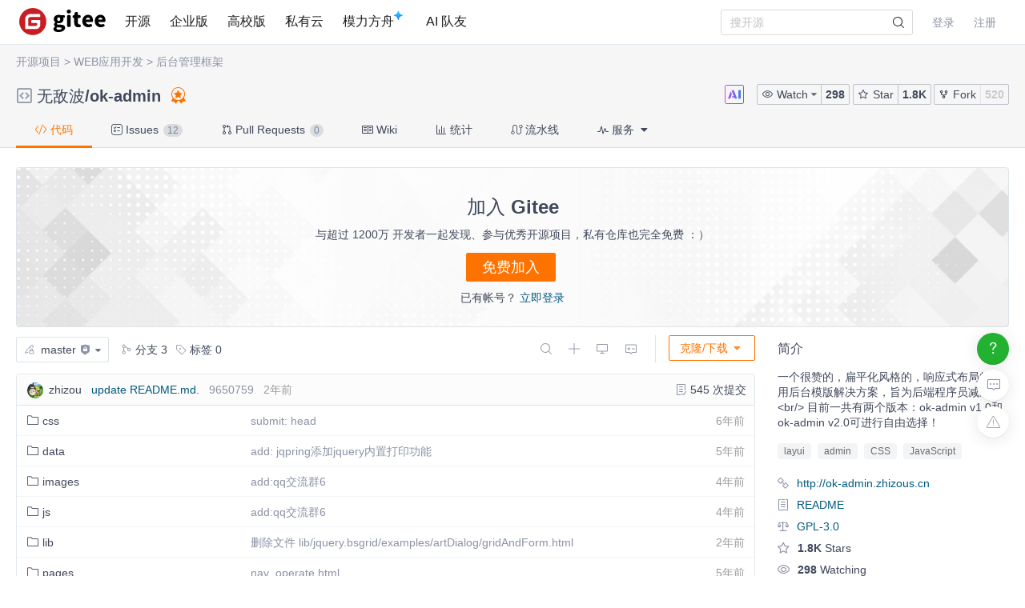

--- FILE ---
content_type: text/html; charset=utf-8
request_url: https://gitee.com/wudibo/ok-admin
body_size: 54944
content:
<!DOCTYPE html>
<html lang='zh-CN'>
<head>
<script>
  // 立即应用主题，避免页面闪烁 (FOUC)
  (function() {
    function getCookieTheme() {
      var match = document.cookie.match(/theme=(light|dark|system)/);
      return match ? match[1] : null;
    }
  
    function getCurrentTheme() {
      var cookieTheme = getCookieTheme();
      var savedTheme = localStorage.getItem('theme');
  
      // 优先使用 cookie 中的 theme
      if (cookieTheme) {
        // 如果 localStorage 里没有，就补回去
        if (!savedTheme) {
          localStorage.setItem('theme', cookieTheme);
        }
        return cookieTheme;
      }
  
      // 如果 cookie 中没有 theme，则使用 localStorage 中的 theme
      savedTheme = savedTheme && ['light', 'dark', 'system'].includes(savedTheme) ? savedTheme : 'system'; // 默认跟随系统
  
      return savedTheme;
    }
  
    var savedTheme = getCurrentTheme();
  
    // 检测系统是否为暗黑模式
    function isSystemDarkMode() {
      return window.matchMedia && window.matchMedia('(prefers-color-scheme: dark)').matches;
    }
  
    if (savedTheme === 'system') {
      // 系统模式：移除覆盖类，让CSS媒体查询自动处理
      document.documentElement.classList.remove('dark-mode-override');
      document.documentElement.classList.remove('dark-mode');
    } else {
      // 手动模式：添加覆盖类，禁用媒体查询
      document.documentElement.classList.add('dark-mode-override');
  
      if (savedTheme === 'dark') {
        document.documentElement.classList.add('dark-mode');
      } else {
        document.documentElement.classList.remove('dark-mode');
      }
    }
  })();
</script>

<title>ok-admin: 一个很赞的，扁平化风格的，响应式布局的通用后台模版解决方案，旨为后端程序员减压！
&lt;br/&gt;
目前一共有两个版本：ok-admin v1.0和ok-admin v2.0可进行自由选择！</title>
<meta content='on' http-equiv='x-dns-prefetch-control'>
<link href='//e.gitee.com' rel='dns-prefetch'>
<link href='//files.gitee.com' rel='dns-prefetch'>
<link href='//toscode.gitee.com' rel='dns-prefetch'>
<link href='https://cn-assets.gitee.com' rel='dns-prefetch'>
<link rel="shortcut icon" type="image/vnd.microsoft.icon" href="https://cn-assets.gitee.com/assets/favicon-9007bd527d8a7851c8330e783151df58.ico" />
<link rel="canonical" href="https://gitee.com/wudibo/ok-admin" />
<meta content='gitee.com/wudibo/ok-admin git https://gitee.com/wudibo/ok-admin.git' name='go-import'>
<meta charset='utf-8'>
<meta content='always' name='referrer'>
<meta content='Gitee' property='og:site_name'>
<meta content='Object' property='og:type'>
<meta content='https://gitee.com/wudibo/ok-admin' property='og:url'>
<meta content='https://foruda.gitee.com/avatar/1676950163859604105/1152471_wudibo_1606450853.png' itemprop='image' property='og:image'>
<meta content='无敌波/ok-admin: 一个很赞的，扁平化风格的，响应式布局的通用后台模版解决方案，旨为后端程序员减压！&#x000A;&lt;br/&gt;&#x000A;目前一共有两个版本：ok-admin v1.0和ok-admin v2.0可进行自由选择！' itemprop='name' property='og:title'>
<meta content='无敌波/ok-admin: 一个很赞的，扁平化风格的，响应式布局的通用后台模版解决方案，旨为后端程序员减压！&#x000A;&lt;br/&gt;&#x000A;目前一共有两个版本：ok-admin v1.0和ok-admin v2.0可进行自由选择！' property='og:description'>
<meta content='ok-admin,JavaScript' name='Keywords'>
<meta content='无敌波/ok-admin: 一个很赞的，扁平化风格的，响应式布局的通用后台模版解决方案，旨为后端程序员减压！&#x000A;&lt;br/&gt;&#x000A;目前一共有两个版本：ok-admin v1.0和ok-admin v2.0可进行自由选择！' itemprop='description' name='Description'>
<meta content='pc,mobile' name='applicable-device'>

<meta content="IE=edge" http-equiv="X-UA-Compatible" />
<meta name="csrf-param" content="authenticity_token" />
<meta name="csrf-token" content="2seAX0w6c1FfxW71Y/oyPh+c3SXORBhGuUXpOoaHbKNHKLWBtnWd6xKn/+vImU+x2aZgrgDitqokCPUVR43BXg==" />

<link rel="stylesheet" media="all" href="https://cn-assets.gitee.com/assets/application-f6a13a9a74031ab694ddaddd56330f52.css" />
<script>
//<![CDATA[
window.gon = {};gon.locale="zh-CN";gon.sentry_dsn=null;gon.baidu_register_hm_push=null;gon.info={"controller_path":"projects","action_name":"show","current_user":false};gon.tour_env={"current_user":null,"action_name":"show","original_url":"https://gitee.com/wudibo/ok-admin","controller_path":"projects"};gon.http_clone="https://gitee.com/wudibo/ok-admin.git";gon.user_project="wudibo/ok-admin";gon.manage_branch="管理分支";gon.manage_tag="管理标签";gon.enterprise_id=0;gon.create_reaction_path="/wudibo/ok-admin/reactions";gon.ipipe_base_url="https://go-api.gitee.com";gon.artifact_base_url="https://go-repo.gitee.com";gon.gitee_go_remote_url="https://go.gitee.com/assets";gon.gitee_go_active=false;gon.current_project_is_mirror=false;gon.show_repo_comment=false;gon.diagram_viewer_path="https://diagram-viewer.giteeusercontent.com";gon.ent_host="e.gitee.com";gon.cp="点击复制";gon.aready_cp="已复制";gon.is_fork=false;gon.is_admin_domain=false;gon.ref="master";
//]]>
</script>
<script src="https://cn-assets.gitee.com/assets/application-b36a1a7176b1d1059b07183f65216357.js"></script>
<script src="https://cn-assets.gitee.com/assets/lib/jquery.timeago.zh-CN-4a4818e98c1978d2419ab19fabcba740.js"></script>

<link rel="stylesheet" media="all" href="https://cn-assets.gitee.com/assets/projects/application-46b94c31ba11ae8c37eacce2bdb5603e.css" />
<script src="https://cn-assets.gitee.com/assets/projects/app-ce0afa65fe22112e3faf4a63ebd21a70.js"></script>

<script type='text/x-mathjax-config'>
MathJax.Hub.Config({
  tex2jax: {
    inlineMath: [['$','$'], ['\\(','\\)']],
    displayMath: [["$$","$$"],["\\[","\\]"]],
    processEscapes: true,
    skipTags: ['script', 'noscript', 'style', 'textarea', 'pre', 'code'],
    ignoreClass: "container|files",
    processClass: "markdown-body"
  }
});
</script>
<script src="https://cn-assets.gitee.com/uploads/resources/MathJax-2.7.2/MathJax.js?config=TeX-AMS-MML_HTMLorMML"></script>

<script>
  (function () {
    var messages = {
      'zh-CN': {
        addResult: '增加 <b>{term}</b>',
        count: '已选择 {count}',
        maxSelections: '最多 {maxCount} 个选择',
        noResults: '未找到结果',
        serverError: '连接服务器时发生错误'
      },
      'zh-TW': {
        addResult: '增加 <b>{term}</b>',
        count: '已選擇 {count}',
        maxSelections: '最多 {maxCount} 個選擇',
        noResults: '未找到結果',
        serverError: '連接服務器時發生錯誤'
      }
    }
  
    if (messages[gon.locale]) {
      $.fn.dropdown.settings.message = messages[gon.locale]
    }
  }());
</script>

<script>
  var userAgent = navigator.userAgent;
  var isLessIE11 = userAgent.indexOf('compatible') > -1 && userAgent.indexOf('MSIE') > -1;
  if(isLessIE11){
    var can_access = ""
    if (can_access != "true"){
      window.location.href = "/incompatible.html";
    }
  }
  document.addEventListener("error", function (ev) {
    var elem = ev.target;
    if (elem.tagName.toLowerCase() === 'img') {
      elem.src = "[data-uri]";
    }
  }, true);
</script>
</head>

<script src="//res.wx.qq.com/open/js/jweixin-1.2.0.js"></script>
<script>
  var title = document.title.replace(/( - Gitee| - 码云)$/, '')
      imgUrl = '';
  
  document.addEventListener('DOMContentLoaded', function(event) {
    var imgUrlEl = document.querySelector('.readme-box .markdown-body > img, .readme-box .markdown-body :not(a) > img');
    imgUrl = imgUrlEl && imgUrlEl.getAttribute('src');
  
    if (!imgUrl) {
      imgUrlEl = document.querySelector('meta[itemprop=image]');
      imgUrl = imgUrlEl && imgUrlEl.getAttribute('content');
      imgUrl = imgUrl || "https://gitee.com/static/images/logo_themecolor_circle.png";
    }
  
    wx.config({
      debug: false,
      appId: "wxff219d611a159737",
      timestamp: "1768709306",
      nonceStr: "39c6f8cecc334eba5c961ebf5e937cc7",
      signature: "9218fe3b66af7a4c24e3b8659fac45f91d77b1fa",
      jsApiList: [
        'onMenuShareTimeline',
        'onMenuShareAppMessage'
      ]
    });
  
    wx.ready(function () {
      wx.onMenuShareTimeline({
        title: title, // 分享标题
        link: "https://gitee.com/wudibo/ok-admin", // 分享链接，该链接域名或路径必须与当前页面对应的公众号JS安全域名一致
        imgUrl: imgUrl // 分享图标
      });
      wx.onMenuShareAppMessage({
        title: title, // 分享标题
        link: "https://gitee.com/wudibo/ok-admin", // 分享链接，该链接域名或路径必须与当前页面对应的公众号JS安全域名一致
        desc: document.querySelector('meta[name=Description]').getAttribute('content'),
        imgUrl: imgUrl // 分享图标
      });
    });
    wx.error(function(res){
      console.error('err', res)
    });
  })
</script>

<body class='git-project lang-zh-CN projects-site-content projects_show'>
<header class='common-header fixed noborder' id='git-header-nav'>
<div class='ui container'>
<div class='ui menu header-menu header-container'>
<div class='git-nav-expand-bar'>
<i class='iconfont icon-mode-table'></i>
</div>
<div class='gitee-nav__sidebar'>
<div class='gitee-nav__sidebar-container'>
<div class='gitee-nav__sidebar-top'>
<div class='gitee-nav__avatar-box'></div>
<div class='gitee-nav__buttons-box'>
<a class="ui button small fluid orange" href="/login">登录</a>
<a class="ui button small fluid basic is-register" href="/signup">注册</a>
</div>
</div>
<div class='gitee-nav__sidebar-middle'>
<div class='gitee-nav__sidebar-list'>
<ul>
<li class='gitee-nav__sidebar-item'>
<a href="/explore"><i class='iconfont icon-ic-discover'></i>
<span class='gitee-nav__sidebar-name'>开源</span>
</a></li>
<li class='gitee-nav__sidebar-item'>
<a href="/enterprises"><i class='iconfont icon-ic-enterprise'></i>
<span class='gitee-nav__sidebar-name'>企业版</span>
</a></li>
<li class='gitee-nav__sidebar-item'>
<a href="/education"><i class='iconfont icon-ic-education'></i>
<span class='gitee-nav__sidebar-name'>高校版</span>
</a></li>
<li class='gitee-nav__sidebar-item split-line'></li>
<li class='gitee-nav__sidebar-item'>
<a href="/search"><i class='iconfont icon-ic-search'></i>
<span class='gitee-nav__sidebar-name'>搜索</span>
</a></li>
<li class='gitee-nav__sidebar-item'>
<a href="/help"><i class='iconfont icon-help-circle'></i>
<span class='gitee-nav__sidebar-name'>帮助中心</span>
</a></li>
<li class='gitee-nav__sidebar-item'>
<a href="/terms"><i class='iconfont icon-file'></i>
<span class='gitee-nav__sidebar-name'>使用条款</span>
</a></li>
<li class='gitee-nav__sidebar-item'>
<a href="/about_us"><i class='iconfont icon-issuepx'></i>
<span class='gitee-nav__sidebar-name'>关于我们</span>
</a></li>
</ul>
</div>
</div>
<div class='gitee-nav__sidebar-bottom'>
<div class='gitee-nav__sidebar-close-button'>
<i class='fa fa-angle-double-left'></i>
</div>
</div>
</div>
</div>

<!-- /todo 10周年活动结束后 恢复 -->
<div class='item gitosc-logo'>
<a href="https://gitee.com"><img alt='Gitee - 基于 Git 的代码托管和研发协作平台' class='ui inline image light-mode-img' height='28' src='/static/images/logo-black.svg?t=158106664' title='Gitee - 基于 Git 的代码托管和研发协作平台' width='95'>
<img alt='Gitee - 基于 Git 的代码托管和研发协作平台' class='ui inline image dark-mode-img' height='28' src='/static/images/logo.svg?t=158106664' title='Gitee - 基于 Git 的代码托管和研发协作平台' width='95'>
</a></div>
<a title="开源" class="item " href="/explore">开源
</a><a title="企业版" class="item " href="/enterprises">企业版
</a><a title="高校版" class="item " href="/education">高校版
</a><a title="私有云" class="item" target="_blank" href="https://gitee.cn?utm_source=giteecom">私有云
</a><a title="模力方舟" class="item" id="gitee-blog" target="_blank" href="https://ai.gitee.com/serverless-api/?utm_sources=site_nav"><span>
模力方舟
</span>
<img alt='模力方舟' class='ui inline image' src='/static/images/notification-star.svg' style='transform: translate(-4.6px, -8.8px)' title='模力方舟'>
</a><a title="AI 队友" class="item" id="gitee-ai-bot" target="_blank" href="https://gitee.com/ai-teammates"><span>AI 队友</span>
</a><div class='center responsive-logo'>
<a href="https://gitee.com"><img alt='Gitee - 基于 Git 的代码托管和研发协作平台' class='ui inline image' height='24' src='/static/images/logo.svg?t=158106664' title='Gitee - 基于 Git 的代码托管和研发协作平台' width='85'>
<img alt='Gitee - 基于 Git 的代码托管和研发协作平台' class='ui inline black image' height='24' src='/static/images/logo-black.svg?t=158106664' title='Gitee - 基于 Git 的代码托管和研发协作平台' width='85'>
</a></div>
<div class='right menu userbar right-header' id='git-nav-user-bar'>
<form class="ui item" id="navbar-search-form" data-text-require="搜索关键字不能少于1个" data-text-filter="搜索格式不正确" data-text-search-site-projects="在全站搜索 %{query} 相关项目" action="/search" accept-charset="UTF-8" method="get"><input name="utf8" type="hidden" value="&#x2713;" />
<input type="hidden" name="type" id="navbar-search-type" />
<input type="hidden" name="fork_filter" id="fork_filter" value="on" />
<div class='ui search header-search' style='position: relative;'>
<input type="text" name="q" id="navbar-search-input" value="" class="prompt" placeholder="搜开源" style="width: 100%; padding-right: 32px; box-sizing: border-box;" />
<span class='iconify' data-icon='gitee:search' style='position: absolute; right: 10px; top: 50%; transform: translateY(-50%); font-size: 16px; color:rgba(0, 0, 0, 0.88); pointer-events: none;'></span>
</div>
</form>

<script>
  var can_search_in_repo = 1,
      repo = "VFhwck1rNVVVVEJPUjBVelRtcE9iV0UzTmpObWE3NjNm",
      reponame = "wudibo/ok-admin";
  
  $(function() {
    var $search = $('#navbar-search-form .ui.search');
    var $form = $('#navbar-search-form');
    var searchSiteProjectsText = $form.data('text-search-site-projects');
  
    $form.on('submit', function(e) {
      e.preventDefault(); // 防止默认提交
      var query = $('#navbar-search-input').val();
      if (query) {
        window.location = '/search?fork_filter=on&q=' + encodeURIComponent(query);
      }
    });
  
    // 原有的搜索逻辑保持不变
    $search.search({
      apiSettings: {
        url: '/search/relative_project?q=' + encodeURIComponent('{query}'),
        onResponse: function (res) {
          if (res && res.status === 200 && res.data) {
            var query = htmlSafe($search.search('get value'));
  
            res.data.map(function (item) {
              item.path_ns = '/' + item.path_ns;
              item.icon = 'iconfont icon-project-public';
            });
            res.data.unshift({
              name_ns: searchSiteProjectsText.replace('%{query}', "<b class='hl'>" + query + "</b>"),
              path_ns: '/search?fork_filter=on&q=' + encodeURIComponent(query),
              icon: 'iconfont icon-search'
            });
            return res;
          } else {
            return { data: [] };
          }
        }
      },
      fields: {
        results: 'data',
        description: 'name_ns',
        url: 'path_ns',
      },
      minCharacters: 1,
      maxResults: 10,
      searchDelay: 250,
      showNoResults: false,
      transition: 'fade'
    });
  });
</script>

<script src="https://cn-assets.gitee.com/webpacks/gitee_icons-522e3725c14e62fdcf2b.bundle.js"></script>
<script src="https://cn-assets.gitee.com/assets/theme_toggle-0c8215e3e0cd891c42ea4226ae882bfb.js"></script>
<link rel="stylesheet" media="screen" href="https://cn-assets.gitee.com/assets/fonts/font-awesome-febf886370cf750ab95af17cede1d51f.css" />
<a class="item git-nav-user__login-item" href="/login">登录
</a><a class="item git-nav-user__register-item" href="/signup">注册
</a><script>
  $('.destroy-user-session').on('click', function() {
    localStorage.setItem('theme', 'system');
    $.cookie('access_token', null, { path: '/' });
  })
</script>

</div>
</div>
</div>
</header>
<script>
  Gitee.initNavbar()
  Gitee.initRepoRemoteWay()
  $.cookie('user_locale',null)
</script>

<script>
  var userAgent = navigator.userAgent;
  var isLessIE11 = userAgent.indexOf('compatible') > -1 && userAgent.indexOf('MSIE') > -1;
  if(isLessIE11){
    var can_access = ""
    if (can_access != "true"){
      window.location.href = "/incompatible.html";
    }
  }
</script>

<div class='fixed-notice-infos'>
<div class='all-messages'>
</div>
<div class='ui container'>
<div class='flash-messages' id='messages-container'></div>
</div>
<script>
  (function() {
    $(function() {
      var $error_box, alertTip, notify_content, notify_options, template;
      template = '<div data-notify="container" class="ui {0} message" role="alert">' + '<i data-notify="dismiss" class="close icon"></i>' + '<span data-notify="message">{2}</span>' + '</div>';
      notify_content = null;
      notify_options = {};
      alertTip = '';
      $error_box = $(".flash_error.flash_error_box");
      if (notify_options.type === 'error' && $error_box.length > 0 && !$.isEmptyObject(notify_content.message)) {
        if (notify_content.message === 'captcha_fail') {
          alertTip = "验证码不正确";
        } else if (notify_content.message === 'captcha_expired') {
          alertTip = "验证码已过期，请点击刷新";
        } else if (notify_content.message === 'not_found_in_database') {
          alertTip = "帐号或者密码错误";
        } else if (notify_content.message === 'not_found_and_show_captcha') {
          alertTip = "帐号或者密码错误";
        } else if (notify_content.message === 'phone_captcha_fail') {
          alertTip = "手机验证码不通过";
        } else {
          alertTip = notify_content.message;
        }
        return $error_box.html(alertTip).show();
      } else if (notify_content) {
        if ("show" === 'third_party_binding') {
          return $('#third_party_binding-message').html(notify_content.message).addClass('ui message red');
        }
        notify_options.delay = 3000;
        notify_options.template = template;
        notify_options.offset = {
          x: 10,
          y: 30
        };
        notify_options.element = '#messages-container';
        return $.notify(notify_content, notify_options);
      }
    });
  
  }).call(this);
</script>

</div>
<script>
  (function() {
    $(function() {
      var setCookie;
      setCookie = function(name, value) {
        $.cookie(name, value, {
          path: '/',
          expires: 365
        });
      };
      $('#remove-bulletin, #remove-bulletin-dashboard').on('click', function() {
        setCookie('remove_bulletin', "gitee-maintain-1767948173");
        $('#git-bulletin').hide();
      });
      $('#remove-member-bulletin').on('click', function() {
        setCookie('remove_member_bulletin', "gitee_member_bulletin");
        $(this).parent().hide();
      });
      return $('#remove-gift-bulletin').on('click', function() {
        setCookie('remove_gift_bulletin', "gitee-gift-bulletin");
        $(this).parent().hide();
      });
    });
  
  }).call(this);
</script>
<script>
  function closeMessageBanner(pthis, type, val) {
    var json = {}
  
    val = typeof val === 'undefined' ? null : val
    $(pthis).parent().remove()
    if (type === 'out_of_enterprise_member') {
      json = {type: type, data: val}
    } else if (type === 'enterprise_overdue') {
      json = {type: type, data: val}
    }
    $.post('/profile/close_flash_tip', json)
  }
</script>

<div class='site-content'>
<div class='git-project-header'>
<div class='fixed-notice-infos'>
<div class='ui info icon floating message green' id='fetch-ok' style='display: none'>
<div class='content'>
<div class='header status-title'>
<i class='info icon status-icon'></i>
代码拉取完成，页面将自动刷新
</div>
</div>
</div>
<div class='ui info icon floating message error' id='fetch-error' style='display: none'>
<div class='content'>
<div class='header status-title'>
<i class='info icon status-icon'></i>
<span class='error_msg'></span>
</div>
</div>
</div>
</div>
<div class='ui container'>
<div class='git-project-categories'>
<a href="/explore">开源项目</a>
<span class='symbol'>></span>
<a href="/explore/web-app-develop">WEB应用开发</a>
<span class='symbol'>&gt;</span>
<a href="/explore/backend">后台管理框架</a>
<span class='symbol and-symbol'>&&</span>
</div>

<div class='git-project-header-details'>
<div class='git-project-header-container'>
<div class='git-project-header-actions'>
<div class='ui tiny modal project-donate-modal' id='project-donate-modal'>
<i class='iconfont icon-close close'></i>
<div class='header'>捐赠</div>
<div class='content'>
捐赠前请先登录
</div>
<div class='actions'>
<a class='ui blank button cancel'>取消</a>
<a class='ui orange ok button' href='/login'>前往登录</a>
</div>
</div>
<div class='ui small modal wepay-qrcode'>
<i class='iconfont icon-close close'></i>
<div class='header'>
扫描微信二维码支付
<span class='wepay-cash'></span>
</div>
<div class='content weqcode-center'>
<img id='wepay-qrcode' src=''>
</div>
<div class='actions'>
<div class='ui cancel blank button'>取消</div>
<div class='ui ok orange button'>支付完成</div>
</div>
</div>
<div class='ui mini modal' id='confirm-alipay-modal'>
<div class='header'>支付提示</div>
<div class='content'>
将跳转至支付宝完成支付
</div>
<div class='actions'>
<div class='ui approve orange button'>确定</div>
<div class='ui blank cancel button'>取消</div>
</div>
</div>

<div class='chatbot-btn mr-2' title='Gitee Chatbot'>
<img src="https://cn-assets.gitee.com/assets/AI-66b02a57864b33687a7827184d9463d2.svg" alt="Ai" />
</div>
<span class='ui buttons basic watch-container'>
<div class='ui dropdown button js-project-watch' data-watch-type='unwatch'>
<input type='hidden' value=''>
<i class='iconfont icon-watch'></i>
<div class='text'>
Watch
</div>
<i class='dropdown icon'></i>
<div class='menu'>
<a data-value="unwatch" class="item" rel="nofollow" data-method="post" href="/wudibo/ok-admin/unwatch"><i class='iconfont icon-msg-read'></i>
不关注
</a><a data-value="watching" class="item" rel="nofollow" data-method="post" href="/wudibo/ok-admin/watch"><i class='iconfont icon-msg-read'></i>
关注所有动态
</a><a data-value="releases_only" class="disabled item" rel="nofollow" data-method="post" href="/wudibo/ok-admin/release_only_watch"><i class='iconfont icon-msg-read'></i>
仅关注版本发行动态
</a><a data-value="ignoring" class="item" rel="nofollow" data-method="post" href="/wudibo/ok-admin/ignoring_watch"><i class='iconfont icon-msg-read'></i>
关注但不提醒动态
</a></div>
</div>
<style>
  .js-project-watch .text .iconfont {
    display: none; }
  .js-project-watch a, .js-project-watch a:hover {
    color: #000; }
  .js-project-watch .item > .iconfont {
    visibility: hidden;
    margin-left: -10px; }
  .js-project-watch .selected .iconfont {
    visibility: visible; }
  .js-project-watch .menu {
    margin-top: 4px !important; }
</style>
<script>
  $('.js-project-watch').dropdown({
    action: 'select',
    onChange: function(value, text, $selectedItem) {
      var type = value === 'unwatch' ? 'Watch' : 'Watching';
      $(this).children('.text').text(type);
      $(this).dropdown('set selected', value)
    }
  });
</script>

<a class="ui button action-social-count" title="298" href="/wudibo/ok-admin/watchers">298
</a></span>
<span class='basic buttons star-container ui'>
<a class="ui button star" href="/login"><i class='iconfont icon-star'></i>
Star
</a><a class="ui button action-social-count " title="1770" href="/wudibo/ok-admin/stargazers">1.8K
</a></span>
<span class='ui basic buttons fork-container' title='无权 Fork 此仓库'>
<a class="ui button fork" title="你必须登录后才可以fork一个仓库" href="/login"><i class='iconfont icon-fork'></i>
Fork
</a><a class="ui button action-social-count disabled-style" title="520" href="/wudibo/ok-admin/members">520
</a></span>
</div>
<h2 class='git-project-title mt-0 mb-0'>
<span class="project-title"><i class="project-icon iconfont icon-project-public" style='margin-right: 4px' title="这是一个公开仓库"></i> <a title="无敌波" class="author" href="/wudibo">无敌波</a>/<a title="ok-admin" class="repository" target="" style="padding-bottom: 0px; margin-right: 4px" href="/wudibo/ok-admin">ok-admin</a></span><span class="project-badges"><a title="已被推荐" class="git-project-recommend-badge" href="/explore"><i class='iconfont icon-recommended'></i>
</a><style>
  .gitee-modal {
    width: 500px !important; }
</style>
</span>
<input type="hidden" name="recomm_at" id="recomm_at" value="2018-08-07 18:26" />
<input type="hidden" name="project_title" id="project_title" value="无敌波/ok-admin" />
</h2>
</div>
</div>
</div>
<script>
  var title_import_url = "false";
  var title_post_url = "/wudibo/ok-admin/update_import";
  var title_fork_url = "/wudibo/ok-admin/sync_fork";
  var title_project_path = "ok-admin";
  var title_p_name = "ok-admin";
  var title_p_id= "3965444";
  var title_description = "一个很赞的，扁平化风格的，响应式布局的通用后台模版解决方案，旨为后端程序员减压！\n\u003Cbr/\u003E\n目前一共有两个版本：ok-admin v1.0和ok-admin v2.0可进行自由选择！";
  var title_form_authenticity_token = "ahJtL3xjBJK2pmpQrkgCRY89u3i5MBm7GXPlbLJYiP73/VjxhizqKPvE+04FK3/KSQcG83eWt1eEPvlDc1IlAw==";
  var watch_type = "unwatch";
  var checkFirst = false;
  
  // Chatbot button click handler
  $('.chatbot-btn').on('click', function(e) {
    var repoPath = "ok-admin";
    var repoOwner = "wudibo"
    window.open('/chat?repo_owner=' + encodeURIComponent(repoOwner) + '&repo_path=' + encodeURIComponent(repoPath))
  });
  
  $('.js-project-watch').dropdown('set selected', watch_type);
  $('.checkbox.sync-wiki').checkbox();
  $('.checkbox.sync-prune').checkbox();
  $('.checkbox.team-member-checkbox').checkbox();
  $('.project-closed-label').popup({ 
    popup: '.project-closed-popup', 
    position: 'top center', 
    hoverable: true,
  });
</script>
<style>
  i.loading, .icon-sync.loading {
    -webkit-animation: icon-loading 1.2s linear infinite;
    animation: icon-loading 1.2s linear infinite;
  }
  .qrcode_cs {
    float: left;
  }
  .check-sync-wiki {
    float: left;
    height: 28px;
    line-height: 28px;
  }
  .sync-wiki-warn {
    color: #e28560;
  }
</style>

<div class='git-project-nav'>
<div class='ui container'>
<div class='ui secondary pointing menu'>
<a class="item active " href="/wudibo/ok-admin"><i class='iconfont icon-code'></i>
代码
</a><a class="item " href="/wudibo/ok-admin/issues"><i class='iconfont icon-task'></i>
Issues
<span class='ui mini circular label'>
12
</span>
</a><a class="item " href="/wudibo/ok-admin/pulls"><i class='iconfont icon-pull-request'></i>
Pull Requests
<span class='ui mini circular label'>
0
</span>
</a><a class="item " href="/wudibo/ok-admin/wikis"><i class='iconfont icon-wiki'></i>
Wiki
</a><a class="item  " href="/wudibo/ok-admin/graph/master"><i class='iconfont icon-statistics'></i>
统计
</a><a class="item " href="/wudibo/ok-admin/gitee_go"><i class='iconfont icon-workflow'></i>
流水线
</a><div class='item'>
<div class='ui pointing top right dropdown git-project-service'>
<div>
<i class='iconfont icon-service'></i>
服务
<i class='dropdown icon'></i>
</div>
<div class='menu' style='display:none'>
<a class="item" href="/wudibo/ok-admin/quality_analyses?platform=sonar_qube"><img src="https://cn-assets.gitee.com/assets/sonar_mini-5e1b54bb9f6c951d97fb778ef623afea.png" alt="Sonar mini" />
<div class='item-title'>
质量分析
</div>
</a><a class="item" target="_blank" href="https://gitee.com/help/articles/4193"><img src="https://cn-assets.gitee.com/assets/jenkins_for_gitee-554ec65c490d0f1f18de632c48acc4e7.png" alt="Jenkins for gitee" />
<div class='item-title'>
Jenkins for Gitee
</div>
</a><a class="item" target="_blank" href="https://gitee.com/help/articles/4318"><img src="https://cn-assets.gitee.com/assets/cloudbase-1197b95ea3398aff1df7fe17c65a6d42.png?20200925" alt="Cloudbase" />
<div class='item-title'>
腾讯云托管
</div>
</a><a class="item" target="_blank" href="https://gitee.com/help/articles/4330"><img src="https://cn-assets.gitee.com/assets/cloud_serverless-686cf926ced5d6d2f1d6e606d270b81e.png" alt="Cloud serverless" />
<div class='item-title'>
腾讯云 Serverless
</div>
</a><a class="item" href="/wudibo/ok-admin/open_sca"><img src="https://cn-assets.gitee.com/assets/open_sca/logo-9049ced662b2f9936b8001e6f9cc4952.png" alt="Logo" />
<div class='item-title'>
悬镜安全
</div>
</a><a class="item" target="_blank" href="https://help.gitee.com/devops/connect/Aliyun-SAE"><img src="https://cn-assets.gitee.com/assets/SAE-f3aa9366a1e2b7fff4747402eb8f10c3.png" alt="Sae" />
<div class='item-title'>
阿里云 SAE
</div>
</a><a class="item" id="update-codeblitz-link" target="_blank" href="https://codeblitz.cloud.alipay.com/gitee/wudibo/ok-admin/tree/master/"><img style="width:100px;margin-top:4px" src="https://cn-assets.gitee.com/assets/Codeblitz-8824e38875a106e16e29ff57ec977b08.png" alt="Codeblitz" />
<div class='item-title'>
Codeblitz
</div>
</a><a class="item" id="update-codeblitz-link" target="_blank" href="/wudibo/ok-admin/sbom"><img style="width:30px;margin-top:4px" src="https://cn-assets.gitee.com/assets/SBOM-36dbd3141411c5c1e9095e8d1d21baf0.png" alt="Sbom" />
<div class='item-title'>
SBOM
</div>
</a><button class='ui orange basic button quit-button' id='quiting-button'>
我知道了，不再自动展开
</button>
</div>
</div>
</div>
</div>
</div>
</div>
<script>
  $('.git-project-nav .ui.dropdown').dropdown({ action: 'nothing' });
  // 下线小红点 var gitee_reward_config = JSON.parse(localStorage.getItem('gitee_reward_config') || null) ||  true
  var gitee_reward_config = true
  var $settingText = $('.setting-text')
  // 如果没有访问过
  if(!gitee_reward_config) $settingText.addClass('red-dot')
  $('.git-project-service').dropdown({
    on: 'click',
    action: 'nothing',
    onShow: function () {
      const branch = 'master'
      let newUrl = `https://codeblitz.cloud.alipay.com/gitee/wudibo/ok-admin/tree/`
      const url = decodeURIComponent(window.location.pathname);
      const startIndex = url.indexOf('master');
      if (startIndex !== -1) {
        newUrl = newUrl + url.substring(startIndex); // 从分支名开始截取
      }else{
        newUrl = newUrl + branch
      }
      const linkElement = document.getElementById("update-codeblitz-link");
      linkElement.setAttribute("href", newUrl);
    },
  })
</script>
<style>
  .git-project-nav i.checkmark.icon {
    color: green;
  }
  #quiting-button {
    display: none;
  }
  
  .git-project-nav .dropdown .menu.hidden:after {
    visibility: hidden !important;
  }
</style>
<script>
  isSignIn = false
  isClickGuide = false
  $('#git-versions.dropdown').dropdown();
  $.ajax({
    url:"/wudibo/ok-admin/access/add_access_log",
    type:"GET"
  });
  $('#quiting-button').on('click',function() {
    $('.git-project-service').click();
    if (isSignIn) {
      $.post("/projects/set_service_guide")
    }
    $.cookie("Serve_State", true, { expires: 3650, path: '/'})
    $('#quiting-button').hide();
  });
  if (!(isClickGuide || $.cookie("Serve_State") == 'true')) {
    $('.git-project-service').click()
    $('#quiting-button').show()
  }
</script>

</div>
<div class='ui container'>
<div class='register-guide'>
<div class='register-container'>
<div class='regist'>
加入 Gitee
</div>
<div class='description'>
与超过 1200万 开发者一起发现、参与优秀开源项目，私有仓库也完全免费 ：）
</div>
<a class="ui orange button free-registion" href="/signup?from=project-guide">免费加入</a>
<div class='login'>
已有帐号？
<a href="/login?from=project-guide">立即登录</a>
</div>
</div>
</div>

<div class='git-project-content-wrapper'>

<div class='ui grid tree-bbb' id='project-wrapper'>
<div class='project-left-side-contaner wide column' id='project-left-side-contaner' style='display: none;'>
<script src="https://cn-assets.gitee.com/webpacks/vendors_lib-7ff466a6da368d391eda.js" defer="defer"></script>
</div>
<div class='twelve wide column right-wrapper'>
<div id='git-project-search-panel' style='display: none;'>
<a href='javascript: void(0);' id='back-to-list'>
<i class='angle left icon'></i>
返回
</a>
<div class='ui icon input search-input'>
<i class='iconfont icon-search icon'></i>
<input id='search-name' maxlength='40' placeholder='搜索文件' type='text'>
</div>
</div>
<div class='git-project-content' id='git-project-content'>
<div class='git-project-desc-wrapper'>
<script>
  $('.git-project-desc-wrapper .ui.dropdown').dropdown();
  if (false) {
    gon.project_new_blob_path = "/wudibo/ok-admin/new/master"
    bindShowModal({
      el: $('.no-license .project-license__create'),
      complete: function(data, modal) {
        if (!data.haveNoChoice && !data.data) {
          Flash.show('请选择一项开源许可证')
        } else {
          location.href = gon.project_new_blob_path + '?license=' + data.data
        }
      },
      skip: function () {
        location.href = gon.project_new_blob_path + '?license'
      }
    });
  }
  
  $(".project-admin-action-box .reject").click(function() {
    var reason = $('[name=review-reject-reason]').val();
    if (!reason) {
      Flash.error('请选择不通过理由')
      return
    }
    $.ajax({
      type: 'POST',
      url: "/admin/shumei_content/shumei_check/reject_project_public",
      data: {
        reason: reason,
        status: 'rejected',
        project_id: 3965444
      },
      success: function(result){
        if(result.status == 'success'){
          window.location.reload();
        }else{
          Flash.error(result.message)
        }
      }
    })
  })
  
  $(".project-admin-action-box .approve").click(function(){
  
    $.ajax({
      type: 'POST',
      url: "/admin/shumei_content/shumei_check/reject_project_public",
      data: {
        status: 'approved',
        project_id: 3965444
      },
      success: function(result){
        if(result.status == 'success'){
          window.location.reload();
        }else{
          Flash.error(result.message)
        }
      }
    })
  })
  
  $(".project-admin-action-box .waiting").click(function(){
  
    $.ajax({
      type: 'POST',
      url: "/admin/shumei_content/shumei_check/reject_project_public",
      data: {
        status: 'waiting',
        project_id: 3965444
      },
      success: function(result){
        if(result.status == 'success'){
          window.location.reload();
        }else{
          Flash.error(result.message)
        }
      }
    })
  })
  
  $('i.help.circle.icon').popup({
    popup: '.no-license .ui.popup',
    position: 'right center'
  });
  
  $('#remove-no-license-message').on('click', function() {
    $.cookie("skip_repo_no_license_message_3965444", 'hide', { expires: 365 });
    $('#user-no-license-message').hide();
    return;
  });
</script>
</div>

<div class='git-project-bread' id='git-project-bread'>
<div class='ui horizontal list mr-1' id='git-branch-dropdown' style=''>
<div class='item git-project-branch-item'>
<input type="hidden" name="path" id="path" value="" />
<div class='ui top left pointing dropdown gradient button dropdown-has-tabs' id='git-project-branch'>
<input type="hidden" name="ref" id="ref" value="master" />
<div class='default text'>
master
</div>
<i class='dropdown icon'></i>
<div class='menu'>
<div class='ui left icon input'>
<span class='dropdown-search-icon iconify' data-icon='gitee:search' style='font-size: 14px;'></span>
<input class='search-branch' placeholder='搜索分支' type='text'>
</div>
<div class='tab-menu project-branch-tab-menu d-flex'>
<div class='tab-menu-item' data-placeholder='搜索分支' data-tab='branches'>
分支 (3)
</div>
<div class='d-align-center' style='flex:1;justify-content:end;'>
<div class='tab-menu-action' data-tab='branches'>
<a class="ui link button" href="/wudibo/ok-admin/branches">管理</a>
</div>
<div class='tab-menu-action' data-tab='tags'>
<a class="ui link button" href="/wudibo/ok-admin/tags">管理</a>
</div>
</div>
</div>
<div class='tab scrolling menu' data-tab='branches' id='branches_panel'>
<div data-value="master" class="item" title="master"><span class="iconify" data-icon="gitee:pen-lock" style="font-size: 13px;margin-right:4px; color:#8C92A4"></span> <span>master</span> <i class="iconfont icon-shieldlock protected-branch-popup" data-title="受保护分支" data-content="保护规则： master"></i></div>
<div data-value="v2.0_dev" class="item" title="v2.0_dev"><span class="iconify" data-icon="gitee:branch" style="font-size: 13px;margin-right:4px; color:#8C92A4"></span> <span>v2.0_dev</span></div>
<div data-value="v1.0" class="item" title="v1.0"><span class="iconify" data-icon="gitee:pen-lock" style="font-size: 13px;margin-right:4px; color:#8C92A4"></span> <span>v1.0</span> <i class="iconfont icon-shieldlock protected-branch-popup" data-title="受保护分支" data-content="保护规则： v1.0"></i></div>
</div>
</div>
</div>
<style>
  .iconfont.icon-shieldlock {
    color: #8c92a4;
  }
  .dropdown-search-icon {
    position: absolute;
    top: 8px;
    left: 11px;
  }
</style>
<style>
  #git-project-branch .project-branch-tab-menu, .project-branch-item .project-branch-tab-menu {
    padding-left: 0px !important;
    padding-right: 0px !important;
    margin: 0 11px !important;
    border-bottom: 1px solid #dfe3e9 !important; }
  #git-project-branch .ui.dropdown .menu, .project-branch-item .ui.dropdown .menu {
    width: 360px !important; }
    #git-project-branch .ui.dropdown .menu .item, .project-branch-item .ui.dropdown .menu .item {
      overflow: hidden;
      text-overflow: ellipsis;
      white-space: nowrap; }
  #git-project-branch .tab-menu-actions, .project-branch-item .tab-menu-actions {
    position: absolute;
    right: 0px !important;
    bottom: 0.357em; }
  #git-project-branch .tab-menu-action, .project-branch-item .tab-menu-action {
    position: relative !important;
    right: 0px !important;
    bottom: 0px !important; }
  #git-project-branch .menu::after, .project-branch-item .menu::after {
    display: none !important; }
</style>
<script>
  var $branchesDropdown = $('#branches_panel');
  var $tagsDropdown = $('#tags_panel');
  var $searchNameInput = $('.search-branch');
  var concurrentRequestLock = false;
  var filterXSS = window.filterXSS;
  var search_text = "";
  var branch_page_number = 1;
  var branch_total_pager = Math.ceil(3 / 20) || 1
  
  var flag_is_loading = false;
  var flag_page_number = 1;
  var flag_total_pager = Math.ceil(0 / 20) || 1
  
  $branchesDropdown.scroll(function() {
    var branchesPanel = document.getElementById('branches_panel');
    var numOfBranches = $branchesDropdown.children().length;
    if (branchesPanel.clientHeight + branchesPanel.scrollTop + 37 > branchesPanel.scrollHeight && numOfBranches < 3) {
      debounceLoadMoreBranches.call();
    }
  });
  function resetFlagVal() {
    flag_is_loading = false;
    flag_page_number = 1;
    flag_total_pager = 1;
  
    concurrentRequestLock = false
    search_text = "";
    branch_page_number = 1;
    branch_total_pager = 1
  }
  $searchNameInput.on('input', window.globalUtils.debouce(function (e) {
    resetFlagVal()
    var $currentTab = $('.tab-menu-action.active');
    var numOfBranches = $branchesDropdown.children().length;
    var searchWord = $searchNameInput.val().trim();
    search_text = searchWord
    if($currentTab.data('tab') === 'branches') {
      if (searchWord !== "") {
        loadData(searchWord,1);
      } else {
        loadData();
      }
    }
    var numOfTags = $tagsDropdown.children().length;
    if($currentTab.data('tab') === 'tags') {
      if (searchWord !== "") {
        fetchTags(searchWord,1);
      } else {
        fetchTags();
      }
    }
  }, 500));
  
  function toggleNoResultView($popPanel) {
    let no_data_html= `<div class='mt-1 mb-1 d-flex-center'> <span>暂无数据</span> </div>`
    $popPanel.append(no_data_html)
  }
  var debounceLoadMoreBranches = window.globalUtils.debouce(function () {
    if (concurrentRequestLock) return;
    branch_page_number += 1;
    if (branch_page_number > branch_total_pager) return;
    loadData(search_text, branch_page_number);
  }, 350);
  
  function loadData(search, page) {
    if (concurrentRequestLock) { return; }
    concurrentRequestLock = true;
  
    var searchParams = search || "";
    var pageParams = page || 1;
    $.ajax({
      url: "/" + gon.user_project + "/branches/names.json",
      type: 'GET',
      data: {
        search: searchParams,
        page: pageParams,
      },
      dataType: 'json',
      success: function (data) {
        branch_total_pager = data.total_pages;
        var html = '';
  
        if (pageParams === 1) {
          $branchesDropdown.empty();
        }
        data.branches.forEach(function (branch) {
          var protectRule = '';
          var branchName = filterXSS(branch.name);
          var icon = 'gitee:branch'
          if(branch.branch_type.value === 1) {
            var rule = filterXSS(branch.protection_rule.wildcard);
            protectRule = `<i
                class="iconfont icon-shieldlock protected-branch-popup"
                data-title="受保护分支"
                data-content='保护规则： ${rule}'
              >
              </i>`
            icon ='gitee:pen-lock'
          }else if(branch.branch_type.value === 2) {
            icon ='gitee:pen-ban'
          }
          var branchIcon = `<span class="iconify" data-icon=${icon} style="font-size: 13px; margin-right:4px; color:#8C92A4"></span>`
          html += `<div data-value='${branchName}' class="item">
                    ${branchIcon} 
                    <span>${branchName}</span> ${protectRule}
                    </div>`
        });
        $branchesDropdown.append(html);
        $('.protected-branch-popup').popup()
        if (pageParams === 1 && data.count === 0) {
          toggleNoResultView($branchesDropdown);
        }
      },
      complete: function () {
        concurrentRequestLock = false;
      }
    });
  }
  
  
  
  $tagsDropdown.scroll(function() {
    var tagsPanel = document.getElementById('tags_panel');
    var numOfTags = $tagsDropdown.children().length;
    if (tagsPanel.clientHeight + tagsPanel.scrollTop + 37 > tagsPanel.scrollHeight && numOfTags < 0) {
      debounceLoadMore.call();
    }
  });
  var debounceLoadMore = window.globalUtils.debouce(function () {
    if (flag_is_loading) return;
    flag_page_number += 1;
    if (flag_page_number > flag_total_pager) return;
    fetchTags(search_text, flag_page_number);
  }, 350);
  
  function fetchTags(search, page) {
    var searchParams = search || "";
    var pageParams = page || 1;
  
    if (flag_is_loading) return;
    flag_is_loading = true;
  
    $.ajax({
      url: "/" + gon.user_project + "/tags/names.json",
      data: {
        search: searchParams,
        page: pageParams,
      },
      type: "GET",
      xhrFields: {
        withCredentials: true,
      },
      success: function (data) {
        flag_total_pager = data.total_pages;
        if (pageParams === 1) {
          $tagsDropdown.html('');
        }
        data.tags.forEach((tag) => {
          const itemDiv = document.createElement('div');
          itemDiv.classList.add('item');
          itemDiv.setAttribute('data-value', tag.name);
          itemDiv.innerText = window.filterXSS(tag.name);
          $tagsDropdown.append(itemDiv)
        });
        if (pageParams === 1 && data.count === 0) {
          toggleNoResultView($tagsDropdown);
        }
      },
      error: function () {
      },
      complete: function () {
        flag_is_loading = false;
      },
    });
  }
  $('.project-branch-tab-menu').on('click','.tab-menu-item', function (e) {
    var $currentTab = $(this).data('tab')
    if($currentTab === 'branches') {
      $searchNameInput.val('')
      search_text = '';
      loadData()
    }
    if($currentTab === 'tags') {
      $searchNameInput.val('')
      search_text = '';
      fetchTags();
    }
  })
</script>

<script>
  $(function () {
    var curNode = $('.git-project-branch-item')
    if (false ){
      curNode = $('.left-project-branch-item')
    }else {
      curNode = $('.git-project-branch-item')
    }
    Gitee.initTabsInDropdown(curNode.find('#git-project-branch').dropdown({
      fullTextSearch: true,
      selectOnKeydown: false,
      direction: 'downward',
      action: function (text,value,el) {
        var oItemOrInitObject = el[0] || el
        var isNotSelect = oItemOrInitObject.dataset.tab && oItemOrInitObject.dataset.tab === 'branches'
        if(isNotSelect){
          console.warn("You didn't choose a branch")
          return
        }
        var path = $('#path').val();
        var href = ['/wudibo/ok-admin/tree', encodeURIComponent(value), path].join('/');
        window.location.href = href;
        return true
      },
      onNoResults: function (searchTerm) {
        //未找到结果
        return true
      },
    }));
    $('.protected-branch-popup').popup()
  })
</script>

</div>
</div>
<div class='git-project-right-actions pull-right'>
<div class='ui basic orange button' id='btn-dl-or-clone'>
克隆/下载
<i class='dropdown icon'></i>
</div>
<div class='ui small modal' id='git-project-download-panel'>
<i class='iconfont icon-close close'></i>
<div class='header'>
克隆/下载
</div>
<div class='content'>
<div class='ui secondary pointing menu mb-2 menu-container'>
<a class='item active' data-text='' data-type='http' data-url='https://gitee.com/wudibo/ok-admin.git'>HTTPS</a>
<a class='item' data-text='' data-type='ssh' data-url='git@gitee.com:wudibo/ok-admin.git'>SSH</a>
<a class='item' data-text="该仓库未启用SVN访问，请仓库管理员前往【&lt;a target='_blank' href=/wudibo/ok-admin/settings#function&gt;仓库设置&lt;/a&gt;】开启。" data-type='svn' data-url=''>SVN</a>
<a class='item' data-text="该仓库未启用SVN访问，请仓库管理员前往【&lt;a target='_blank' href=/wudibo/ok-admin/settings#function&gt;仓库设置&lt;/a&gt;】开启。" data-type='svn_ssh' data-url=''>SVN+SSH</a>
<a class="button-box ui basic orange button" href="/wudibo/ok-admin/repository/archive/master.zip"><i class='icon download'></i>
下载ZIP
</a></div>
<div class='ui fluid right labeled small input download-url-panel mb-2'>
<input type="text" name="project_url_clone" id="project_url_clone" value="https://gitee.com/wudibo/ok-admin.git" onclick="focus();select()" readonly="readonly" />
<div class='ui basic label copy-icon-box'>
<i class='icon iconfont icon-clone mr-0 btn-copy-clone' data-clipboard-target='#project_url_clone' id='btn-copy-project_clone_url1'></i>
</div>
</div>
<div class='tip-box mb-2'>
提示
</div>
<div class='mb-1 clone-url-title'>
下载代码请复制以下命令到终端执行
</div>
<div class='ui fluid right labeled small input download-url-panel mb-2'>
<input type="text" name="project_clone_url" id="project_clone_url" value="https://gitee.com/wudibo/ok-admin.git" onclick="focus();select()" readonly="readonly" />
<div class='ui basic label copy-icon-box'>
<i class='icon iconfont icon-clone mr-0 btn-copy-clone' data-clipboard-target='#project_clone_url' id='btn-copy-project_clone_url'></i>
</div>
</div>
<div class='ui fluid right labeled warning-text forbid-warning-text'>

</div>
<div class='http-ssh-item mb-2'>
<div>
为确保你提交的代码身份被 Gitee 正确识别，请执行以下命令完成配置
</div>
<div class='textarea-box mt-2'>
<textarea class='textarea-content-box' id='global-config-clone' readonly>git config --global user.name userName &#10git config --global user.email userEmail</textarea>
<i class='icon iconfont icon-clone mr-2 btn-copy-clone text-dark' data-clipboard-target='#global-config-clone' id='btn-copy-global-config'></i>
</div>
</div>
<div class='ssh-item item-panel-box'>
<div class='mb-2'>
初次使用 SSH 协议进行代码克隆、推送等操作时，需按下述提示完成 SSH 配置
</div>
<div class='mb-1'>
<span>1</span>
生成 RSA 密钥
</div>
<div class='ui fluid right labeled small input mb-2'>
<input type="text" name="ssh_keygen_clone" id="ssh_keygen_clone" value="ssh-keygen -t rsa" onclick="focus();select()" readonly="readonly" />
<div class='ui basic label copy-icon-box'>
<i class='icon iconfont icon-clone mr-0 btn-copy-clone' data-clipboard-target='#ssh_keygen_clone' id='btn-copy-ssh_keygen'></i>
</div>
</div>
<div class='mb-1'>
<span>2</span>
获取 RSA 公钥内容，并配置到<a href='/profile/sshkeys' target="_blank"> SSH公钥 </a> 中
</div>
<div class='ui fluid right labeled small input mb-2'>
<input type="text" name="id_rsa_clone" id="id_rsa_clone" value="cat ~/.ssh/id_rsa.pub" onclick="focus();select()" readonly="readonly" />
<div class='ui basic label copy-icon-box'>
<i class='icon iconfont icon-clone mr-0 btn-copy-clone' data-clipboard-target='#id_rsa_clone' id='btn-copy-d_rsa'></i>
</div>
</div>
</div>
<div class='svn-item item-panel-box'>
<div class='mb-1 mt-2'>
在 Gitee 上使用 SVN，请访问<a href='https://help.gitee.com/enterprise/code-manage/%E4%BB%A3%E7%A0%81%E6%89%98%E7%AE%A1/%E4%BB%A3%E7%A0%81%E4%BB%93%E5%BA%93/Gitee%20SVN%E6%94%AF%E6%8C%81' target="_blank"> 使用指南 </a>
</div>
</div>
<div class='http-item item-panel-box'>
<div class='mb-2 mt-2'>
使用 HTTPS 协议时，命令行会出现如下账号密码验证步骤。基于安全考虑，Gitee 建议<a href='/profile/personal_access_tokens' target="_blank"> 配置并使用私人令牌 </a>替代登录密码进行克隆、推送等操作
</div>
<div>Username for 'https://gitee.com': userName</div>
<div class='mb-1'>
<span>Password for 'https://userName@gitee.com':</span>
<span>#</span>
<span>
私人令牌
</span>
</div>
</div>
</div>
</div>
<style>
  #git-project-download-panel {
    top: 90px !important; }
    #git-project-download-panel input {
      color: #40485b !important; }
    #git-project-download-panel .textarea-box {
      width: 100%;
      height: 60px;
      color: #9d9d9d;
      border-radius: 2px;
      background-color: #F5F5F5 !important;
      display: -webkit-box;
      display: -ms-flexbox;
      display: flex;
      -webkit-box-align: center;
          -ms-flex-align: center;
              align-items: center; }
    #git-project-download-panel .menu-container {
      font-weight: bold;
      border-color: rgba(0, 0, 0, 0.1) !important;
      border-bottom: 1px solid rgba(0, 0, 0, 0.1) !important; }
      #git-project-download-panel .menu-container .item {
        padding: 7px 12px !important; }
    #git-project-download-panel .hr-item {
      color: rgba(39, 41, 43, 0.15) !important; }
    #git-project-download-panel .textarea-content-box {
      width: 100%;
      height: 60px;
      resize: none;
      border: 0px !important;
      background-color: #F5F5F5 !important;
      color: #40485b !important; }
    #git-project-download-panel .btn-copy-clone {
      cursor: pointer;
      color: rgba(0, 0, 0, 0.87) !important; }
    #git-project-download-panel .copy-icon-box {
      background-color: #F5F5F5 !important;
      border-left: 0px !important; }
    #git-project-download-panel .button-box {
      border: 0px !important;
      float: right !important;
      padding-right: 0 !important; }
    #git-project-download-panel .tip-box {
      border-bottom: 1px solid rgba(0, 0, 0, 0.1) !important;
      padding-bottom: 4px;
      font-weight: 700; }
    #git-project-download-panel .popup-container {
      padding: 8px 12px 4px 12px;
      text-align: center;
      font-size: 14px; }
      #git-project-download-panel .popup-container .ok {
        margin: 12px auto;
        width: 25%;
        min-width: 125px;
        display: block; }
      #git-project-download-panel .popup-container .cancel {
        margin-left: 0; }
</style>
<script>
  $(function () {
    var $btnClone = $('#btn-dl-or-clone')
    var $modalDownload = $('#git-project-download-panel');
    var $input = $('#project_clone_url')
    var $inputUrl = $('#project_url_clone')
    var cloneUrlTitle= $('.clone-url-title')
  
    $('#btn-dl-or-clone').on('click', function (e) {
      e.preventDefault();
      $modalDownload.modal('show');
    })
  
    $modalDownload.find('.menu > .item').on('click', function(e) {
      var $item = $(this).addClass('active');
      $item.siblings().removeClass('active');
      var dataUrl = $item.attr('data-url');
      var cloneUrl = $item.attr('data-url');
      var dataType = $item.attr('data-type')
      var cloneToLocal = '下载代码请复制以下命令到终端执行'
      if(dataType=='http'){
        $modalDownload.find('.http-item').show();
        $('.content > .item-panel-box:not(.http-item)').hide();
        $modalDownload.find('.http-ssh-item').show();
        cloneUrl = 'git clone '+dataUrl
      }else if(dataType=='ssh'){
        $modalDownload.find('.ssh-item').show();
        $('.content > .item-panel-box:not(.ssh-item)').hide();
        $modalDownload.find('.http-ssh-item').show();
        cloneUrl = 'git clone '+dataUrl
      }else if(dataType=='svn') {
        $('.content > .item-panel-box:not(.svn-item)').hide();
        $modalDownload.find('.svn-item').show();
        $modalDownload.find('.http-ssh-item').hide();
        cloneUrl = 'svn checkout '+dataUrl
      }else {
        $('.content > .item-panel-box:not(.svn-item)').hide();
        $modalDownload.find('.svn-item').show();
        $modalDownload.find('.http-ssh-item').hide();
        cloneUrl = 'svn checkout '+dataUrl
      }
      if (dataUrl) {
        $modalDownload.find('.download-url-panel').show();
        $input.val(cloneUrl);
        $inputUrl.val(dataUrl)
        cloneUrlTitle.show();
        $modalDownload.find('.forbid-warning-text').html('');
      } else {
        $modalDownload.find('.download-url-panel').hide();
        //$modalDownload.find('.svn-item').hide();
        cloneUrlTitle.hide();
        $modalDownload.find('.forbid-warning-text').html($item.attr('data-text') || '');
      }
      $.cookie('remote_way', $item.attr('data-type'), { expires: 365, path: '/' });
    }).filter('[data-type="' + ($.cookie('remote_way') || 'http') + '"]').trigger('click');
  
    $('.btn-copy-clone').popup({
      content: '点击复制',
    }).on('click', function(e) {
      e.stopPropagation();
      return false;
    }).each(function(_, btnCopy) {
      var $btnCopy = $(btnCopy);
      new Clipboard(btnCopy).on('success', function() {
        $btnCopy.popup('destroy').popup({
          content: '已复制',
          on: 'manual'
        }).popup('show');
        setTimeout(function() {
          $btnCopy.popup('destroy').popup({
            content: '点击复制'
          });
        }, 2000);
      });
    });
    var $downloadBtn= $('.unlogin-download-btn')
    var $popupContainer = $('.popup-container')
    $downloadBtn.popup({
      popup : $('.custom.popup'),
      position   : 'bottom right',
    }).on('click', function(e) {
      $downloadBtn.popup('destroy').popup({
        popup : $('.custom.popup'),
        on: 'manual',
        position   : 'bottom right',
      }).popup('show');
      setTimeout(function() {
        $downloadBtn.popup('hide');
      }, 2000);
  
    })
  })
</script>

</div>
<div class='d-inline pull-right' id='git-project-root-actions'>
<div class='ui horizontal list repo-action-list d-flex d-align-center repo-action-list-right'>
<div class='item search-box-container'>
<div class='ui icon input search-input' id='search-box'>
<input class='search-file-name' maxlength='40' placeholder='搜索文件' type='text'>
</div>
<a class='d-flex d-align-center head-search-file-btn' id='search-file-btn'>
<span class='iconify' data-icon='gitee:search' style='font-size: 16px;color:#979CAC;margin-right:10px'></span>
</a>
<div class='filter-file-container' style='display: none;'></div>
</div>
<div class='item plus-box'>
<div class='ui pointing right top dropdown git-project-file' id='git-project-file'>
<span class='iconify' data-icon='gitee:plus' style='font-size: 16px;color:#979CAC'></span>
<div class='menu repo-dropdown-box pt-1 pb-1'>
<a title="新建文件" id="new_file_bread" class="item repo-action d-flex d-align-center" href="/wudibo/ok-admin/new/master"><span class='iconify' data-icon='gitee:file' style='font-size: 16px;color:#979CAC;margin-right:12px'></span>
<span>
新建文件
</span>
</a><a title="新建 Diagram 文件" class="item repo-action d-flex d-align-center" href="/wudibo/ok-admin/new/master?ext=drawio"><span class='iconify' data-icon='gitee:lan' style='font-size: 16px;color:#979CAC;margin-right:12px'></span>
<span>
新建 Diagram 文件
</span>
</a><div class='disabled item d-flex d-align-center'>
<span class='iconify' data-icon='gitee:folder-sub' style='font-size: 16px;color:#979CAC;margin-right:12px'></span>
<span>
新建子模块
</span>
</div>
<div class='disabled item d-flex d-align-center'>
<span class='iconify' data-icon='gitee:upload' style='font-size: 16px;color:#979CAC;margin-right:12px'></span>
<span>
上传文件
</span>
</div>
</div>
</div>
</div>
<div class='item toschina-content__hidden webIDE-box' data-content='Web IDE'>
<a class="ui d-flex d-align-center webide" target="_blank" href="/-/ide/project/wudibo/ok-admin/edit/master/-/"><span class='iconify' data-icon='gitee:computer' style='font-size: 16px;color:#979CAC;margin-right:10px'></span>
</a></div>
<div class='item compare-box' data-content='对比视图'>
<a class="ui d-flex d-align-center webide" target="_blank" href="/wudibo/ok-admin/compare/master...master"><span class='iconify' data-icon='gitee:diff' style='font-size: 16px;color:#979CAC;margin-right:12px'></span>
</a></div>
</div>
<script>
  $('.git-project-file').dropdown({
    action: 'hide',
    onHide: function () {
      $('.plus-box').removeClass('click-active')
    },
    onShow: function () {
      $('.plus-box').addClass('click-active')
    }
  });
</script>
<script>
  $('.webIDE-box').popup()
  $('.compare-box').popup()
</script>
<script src="https://cn-assets.gitee.com/assets/file_search/app-21e8df8af6aa09b8995390509269205b.js"></script>
<style>
  .filter-file-container-hide {
    display: none !important; }
</style>

</div>
<div class='breadcrumb_path path-breadcrumb-contrainer' id='git-project-breadcrumb'>

</div>
<div class='ui horizontal list repo-action-list branches-tags' style=''>
<div class='item'>
<a class="ui blank button" href="/wudibo/ok-admin/branches"><i class='iconfont icon-branches'></i>
分支 3
</a></div>
<div class='item mr-3'>
<a class="ui blank button" href="/wudibo/ok-admin/tags"><i class='iconfont icon-tag'></i>
标签 0
</a></div>
</div>
</div>
<script src="https://cn-assets.gitee.com/webpacks/parse_blob_form_scheme-f74db29bb977414ba0cb.bundle.js"></script>
<script>
  if(window.gon.locale == 'en')
    $('.branches-tags').css('margin-top', '12px')
   // 仓库页面切换路径时: 刷新 yaml 错误检查
  $(window).on('pjax-complete:file-show', function () {
    window.parseBlobFormScheme && window.parseBlobFormScheme($('.js-blob-data').data('blob'));
  });
</script>

<style>
  .ui.dropdown .menu > .header {
    text-transform: none; }
</style>
<script>
  $(function () {
    var $tip = $('#apk-download-tip');
    if (!$tip.length) {
      return;
    }
    $tip.find('.btn-close').on('click', function () {
      $tip.hide();
    });
  });
  (function(){
    function pathAutoRender() {
      var $parent = $('#git-project-bread'),
          $child = $('#git-project-bread').children('.ui.horizontal.list'),
          mainWidth = 0;
      $child.each(function (i,item) {
        mainWidth += $(item).width()
      });
      $('.breadcrumb.path.fork-path').remove();
      if (mainWidth > 995) {
        $('#path-breadcrumb').hide();
        $parent.append('<div class="ui breadcrumb path fork-path">' + $('#path-breadcrumb').html() + '<div/>')
      } else {
        $('#path-breadcrumb').show();
      }
    }
    window.pathAutoRender = pathAutoRender;
    pathAutoRender();
  })();
</script>

<div class='branch-diff-notice-bar hide'>
<div class='left-section'></div>
<div class='right-section'>
<div class='ui button gradient contribute'>
贡献代码
<i class='dropdown icon'></i>
</div>
<div class='ui button gradient branch-sync hide'>
同步代码
<i class='dropdown icon'></i>
</div>
</div>
</div>
<div class='ui popup contribute branch-diff-pop-panel contribute-pop'>
<div class='notice-title'></div>
<div class='notice-sub-title'></div>
<div class='notice-content'></div>
<a class='ui button orange fluid disabled create-pr' href='/' target='_blank'>
创建 Pull Request
</a>
</div>
<div class='ui popup branch-diff-pop-panel branch-sync-pop'>
<div class='notice-title'></div>
<div class='notice-content'></div>
<div class='known-more'>
<a href='/help/articles/4395' target='_blank'>
了解更多
</a>
</div>
<div class='btn-group'>
<div class='ui button basic red discard-btn hide'></div>
<a class='ui button orange basic diff-btn hide' href='/' target='_blank'>
对比差异
</a>
<a class='ui button gradient pr-sync-btn hide' href='/' target='_blank'>
通过 Pull Request 同步
</a>
<div class='ui buttons basic dropdown-group-btn hide'>
<div class='ui button branch-sync-btn'>
同步更新到分支
</div>
<div class='ui button dropdown dropdown-create-pr'>
<i class='icon dropdown'></i>
<div class='menu'>
<div class='disabled item'>
<div>
通过 Pull Request 同步
<div class='text-muted fs-12 mt-1'>
将会在向当前分支创建一个 Pull <br/>Request，合入后将完成同步
</div>
</div>
</div>
</div>
</div>
</div>
</div>
</div>
<script>
  (function () {
    const i18_compare_current_branch = `当前分支与 <a href="URL">BRANCH</a> 相比`
    const i18_branch_ahead_commit = `，领先 <a href="URL">NUM 个 Commit</a>`
    const i18_branch_behind_commit = `，落后 <a href="URL">NUM 个 Commit</a>`
  
    const i18_contribute_ahead_title = `当前分支比 BRANCH 领先了 NUM 次提交。`
    const i18_contribute_pr_create = `创建一个 Pull Request 贡献代码。`
    const i18_contribute_has_pr = `已创建了 Pull Request`
    const i18_contribute_no_ahead = `这个分支没有领先于 BRANCH 的代码提交。`
  
    const i18_branch_sync_behind  = `这个分支已落后于 BRANCH 分支`
    const i18_branch_sync_behind_desc = `从 BRANCH 分支同步 NUM 个提交来更新分支以保持当前分支代码是最新的。`
    const i18_branch_sync_out_of_date = `此分支已过时`
    const i18_branch_sync_out_of_date_desc = `你可以将 BRANCH 分支中的最新更改合并到此分支中。或丢弃当前分支上的提交以使当前分支与 BRANCH 分支匹配。这将从当前分支中删除 NUM 个提交。`
    const i18_branch_discard_diff = `丢弃 NUM 个提交`
  
    const i18_branch_sync_success = `同步成功`
    const i18_branch_sync_fail = `同步失败`
    const i18_branch_discard_success = `丢弃成功`
    const i18_branch_discard_fail = `丢弃失败`
  
    window.locale_temple_branch_diff = {
      i18_compare_current_branch,
      i18_branch_ahead_commit,
      i18_branch_behind_commit,
  
      i18_contribute_ahead_title,
      i18_contribute_pr_create,
      i18_contribute_has_pr,
      i18_contribute_no_ahead,
  
      i18_branch_sync_behind,
      i18_branch_sync_behind_desc,
      i18_branch_sync_out_of_date,
      i18_branch_sync_out_of_date_desc,
      i18_branch_discard_diff,
  
      i18_branch_sync_success,
      i18_branch_sync_fail,
      i18_branch_discard_success,
      i18_branch_discard_fail
    }
  })();
</script>

<div class='row column tree-holder' id='tree-holder'>
<div class='tree-content-holder' id='tree-content-holder'>
<div class='ui flat nopadding segment tree-content'>
<div class='git-project-recent-commit' id='git-project-info'>
<div class='recent-commit'>
<a class="commit-author-link  js-popover-card " data-username="zhizous" href="/zhizous"><img class="avatar circular ui image 20 mini" width="20" alt="" src="https://foruda.gitee.com/avatar/1669426812317011153/1326874_zhizous_1669426812.png!avatar30" /> <span class="commit-author-name">zhizou</span></a>
<span>
<a class="repo-index-commit-msg" title="update README.md." href="/wudibo/ok-admin/commit/965075944e80d00853ce0abce94eac17d0b27bb1">update README.md.</a>
</span>
<span>9650759</span>
<span class='timeago' datetime='2024-06-06 10:47' title='2024-06-06 10:47:44 +0000'></span>
<check-runs branch='master' commit-id='965075944e80d00853ce0abce94eac17d0b27bb1' project-path='wudibo/ok-admin'></check-runs>
<build-status commit-id='965075944e80d00853ce0abce94eac17d0b27bb1' no-interceptor></build-status>
</div>
<div class='all-commits'>
<a href="/wudibo/ok-admin/commits/master"><i class='iconfont icon-commit'></i>
545 次提交
</a></div>
</div>

<div class='grid list selection table_da39a3ee5e6b4b0d3255bfef95601890afd80709 tree-table ui' id='tree-slider'>
<div class='create-folder-form form ui'>
<form id="folder_form-edit" action="/wudibo/ok-admin/new/master" accept-charset="UTF-8" method="post"><input name="utf8" type="hidden" value="&#x2713;" /><input type="hidden" name="authenticity_token" value="royrp+bFRb8AkiX5iU/9Io18jOJos9vwT9lyYDAn+qAzY555HIqrBU3wtOciLICtS0YxaaYVdRzSlG5P8S1XXQ==" />
<div class='fields'>
<div class='field'>
<input type="hidden" name="new_file_path" id="new_file_path" />
<input type="hidden" name="content" id="content" />
<input id='new_folder_path' name='new_folder_path' placeholder='新建文件夹' type='text'>
</div>
<div class='field'>
<button name="button" type="submit" class="ui primary button orange submit field-init-btn js-submit-btn">提交</button>
<a class="ui basic white button cancel field-init-btn" href="javascript:void(0)">取消</a>
</div>
<div class='ui mid-center small message notice'>
<strong>提示:</strong>
由于 Git 不支持空文件夾，创建文件夹后会生成空的 .keep 文件
</div>
</div>
</form>

</div>
<div class='file_2f84417a9e73cead4d5c99e05daff2a534b30132 row tree-item' data-branch='master' data-type='folder' file_hex='file_2f84417a9e73cead4d5c99e05daff2a534b30132'>
<div class='five wide column tree-item-file-name tree-folder tree-list-item d-align-center' data-path='css' data-type='folder'>
<i class='iconfont icon-folders file-icon-item'></i>
<a class="tree-folder-item" title="css" data-path="css" href="/wudibo/ok-admin/tree/master/css"><span class='simplified-path'></span>css
<div class='js-tree-row-lfs'></div>
</a></div>
<div class='js-tree-row-commit'></div>
</div>
<div class='rename-file_2f84417a9e73cead4d5c99e05daff2a534b30132 row tree-item tree-item-rename' file_hex='file_2f84417a9e73cead4d5c99e05daff2a534b30132' style='display:none'>
<div class='ui column form' path='tree/master/css'>
<div class='two fields'>
<div class='five wide field'>
<input class='ui input' name='new_filename' type='text' value='css'>
</div>
<div class='five wide field'>
<button class='ui blue button popup-save' type='submit'>保存</button>
<button class='ui basic button popup-close'>取消</button>
</div>
</div>
</div>
</div>
<div class='file_a17c9aaa61e80a1bf71d0d850af4e5baa9800bbd row tree-item' data-branch='master' data-type='folder' file_hex='file_a17c9aaa61e80a1bf71d0d850af4e5baa9800bbd'>
<div class='five wide column tree-item-file-name tree-folder tree-list-item d-align-center' data-path='data' data-type='folder'>
<i class='iconfont icon-folders file-icon-item'></i>
<a class="tree-folder-item" title="data" data-path="data" href="/wudibo/ok-admin/tree/master/data"><span class='simplified-path'></span>data
<div class='js-tree-row-lfs'></div>
</a></div>
<div class='js-tree-row-commit'></div>
</div>
<div class='rename-file_a17c9aaa61e80a1bf71d0d850af4e5baa9800bbd row tree-item tree-item-rename' file_hex='file_a17c9aaa61e80a1bf71d0d850af4e5baa9800bbd' style='display:none'>
<div class='ui column form' path='tree/master/data'>
<div class='two fields'>
<div class='five wide field'>
<input class='ui input' name='new_filename' type='text' value='data'>
</div>
<div class='five wide field'>
<button class='ui blue button popup-save' type='submit'>保存</button>
<button class='ui basic button popup-close'>取消</button>
</div>
</div>
</div>
</div>
<div class='file_19f49d852660fe0a079cbf95c3efb34ba88de911 row tree-item' data-branch='master' data-type='folder' file_hex='file_19f49d852660fe0a079cbf95c3efb34ba88de911'>
<div class='five wide column tree-item-file-name tree-folder tree-list-item d-align-center' data-path='images' data-type='folder'>
<i class='iconfont icon-folders file-icon-item'></i>
<a class="tree-folder-item" title="images" data-path="images" href="/wudibo/ok-admin/tree/master/images"><span class='simplified-path'></span>images
<div class='js-tree-row-lfs'></div>
</a></div>
<div class='js-tree-row-commit'></div>
</div>
<div class='rename-file_19f49d852660fe0a079cbf95c3efb34ba88de911 row tree-item tree-item-rename' file_hex='file_19f49d852660fe0a079cbf95c3efb34ba88de911' style='display:none'>
<div class='ui column form' path='tree/master/images'>
<div class='two fields'>
<div class='five wide field'>
<input class='ui input' name='new_filename' type='text' value='images'>
</div>
<div class='five wide field'>
<button class='ui blue button popup-save' type='submit'>保存</button>
<button class='ui basic button popup-close'>取消</button>
</div>
</div>
</div>
</div>
<div class='file_93f8bb0eb2c659b85694486c41717eaf0fe23cd4 row tree-item' data-branch='master' data-type='folder' file_hex='file_93f8bb0eb2c659b85694486c41717eaf0fe23cd4'>
<div class='five wide column tree-item-file-name tree-folder tree-list-item d-align-center' data-path='js' data-type='folder'>
<i class='iconfont icon-folders file-icon-item'></i>
<a class="tree-folder-item" title="js" data-path="js" href="/wudibo/ok-admin/tree/master/js"><span class='simplified-path'></span>js
<div class='js-tree-row-lfs'></div>
</a></div>
<div class='js-tree-row-commit'></div>
</div>
<div class='rename-file_93f8bb0eb2c659b85694486c41717eaf0fe23cd4 row tree-item tree-item-rename' file_hex='file_93f8bb0eb2c659b85694486c41717eaf0fe23cd4' style='display:none'>
<div class='ui column form' path='tree/master/js'>
<div class='two fields'>
<div class='five wide field'>
<input class='ui input' name='new_filename' type='text' value='js'>
</div>
<div class='five wide field'>
<button class='ui blue button popup-save' type='submit'>保存</button>
<button class='ui basic button popup-close'>取消</button>
</div>
</div>
</div>
</div>
<div class='file_9d062bafff17ba8b9a1215c4c51485134d509d91 row tree-item' data-branch='master' data-type='folder' file_hex='file_9d062bafff17ba8b9a1215c4c51485134d509d91'>
<div class='five wide column tree-item-file-name tree-folder tree-list-item d-align-center' data-path='lib' data-type='folder'>
<i class='iconfont icon-folders file-icon-item'></i>
<a class="tree-folder-item" title="lib" data-path="lib" href="/wudibo/ok-admin/tree/master/lib"><span class='simplified-path'></span>lib
<div class='js-tree-row-lfs'></div>
</a></div>
<div class='js-tree-row-commit'></div>
</div>
<div class='rename-file_9d062bafff17ba8b9a1215c4c51485134d509d91 row tree-item tree-item-rename' file_hex='file_9d062bafff17ba8b9a1215c4c51485134d509d91' style='display:none'>
<div class='ui column form' path='tree/master/lib'>
<div class='two fields'>
<div class='five wide field'>
<input class='ui input' name='new_filename' type='text' value='lib'>
</div>
<div class='five wide field'>
<button class='ui blue button popup-save' type='submit'>保存</button>
<button class='ui basic button popup-close'>取消</button>
</div>
</div>
</div>
</div>
<div class='file_eec6542d2e2e50b05427f53d6208ac21a02ad012 row tree-item' data-branch='master' data-type='folder' file_hex='file_eec6542d2e2e50b05427f53d6208ac21a02ad012'>
<div class='five wide column tree-item-file-name tree-folder tree-list-item d-align-center' data-path='pages' data-type='folder'>
<i class='iconfont icon-folders file-icon-item'></i>
<a class="tree-folder-item" title="pages" data-path="pages" href="/wudibo/ok-admin/tree/master/pages"><span class='simplified-path'></span>pages
<div class='js-tree-row-lfs'></div>
</a></div>
<div class='js-tree-row-commit'></div>
</div>
<div class='rename-file_eec6542d2e2e50b05427f53d6208ac21a02ad012 row tree-item tree-item-rename' file_hex='file_eec6542d2e2e50b05427f53d6208ac21a02ad012' style='display:none'>
<div class='ui column form' path='tree/master/pages'>
<div class='two fields'>
<div class='five wide field'>
<input class='ui input' name='new_filename' type='text' value='pages'>
</div>
<div class='five wide field'>
<button class='ui blue button popup-save' type='submit'>保存</button>
<button class='ui basic button popup-close'>取消</button>
</div>
</div>
</div>
</div>
<div class='file_a5cc2925ca8258af241be7e5b0381edf30266302 row tree-item' data-branch='master' data-type='file' file_hex='file_a5cc2925ca8258af241be7e5b0381edf30266302'>
<div class='five wide column tree-item-file-name tree-list-item d-align-center' data-path='.gitignore' data-type='file'>
<i class="iconfont icon-file"></i>
<a class="tree-folder-item" title=".gitignore" data-path=".gitignore" href="/wudibo/ok-admin/blob/master/.gitignore">.gitignore</a>
<div class='js-tree-row-lfs'></div>
</div>
<div class='js-tree-row-commit'></div>
</div>
<div class='rename-file_a5cc2925ca8258af241be7e5b0381edf30266302 row tree-item tree-item-rename' file_hex='file_a5cc2925ca8258af241be7e5b0381edf30266302' style='display:none'>
<div class='ui column form' path='blob/master/.gitignore'>
<div class='two fields'>
<div class='five wide field'>
<input class='ui input' name='new_filename' type='text' value='.gitignore'>
</div>
<div class='five wide field'>
<button class='ui blue button popup-save' type='submit'>保存</button>
<button class='ui basic button popup-close'>取消</button>
</div>
</div>
</div>
</div>
<div class='file_ab09011fa121d0a2bb9fa4ca76094f2482b902b7 row tree-item' data-branch='master' data-type='file' file_hex='file_ab09011fa121d0a2bb9fa4ca76094f2482b902b7'>
<div class='five wide column tree-item-file-name tree-list-item d-align-center' data-path='CHANGELOG.md' data-type='file'>
<i class="iconfont icon-file"></i>
<a class="tree-folder-item" title="CHANGELOG.md" data-path="CHANGELOG.md" href="/wudibo/ok-admin/blob/master/CHANGELOG.md">CHANGELOG.md</a>
<div class='js-tree-row-lfs'></div>
</div>
<div class='js-tree-row-commit'></div>
</div>
<div class='rename-file_ab09011fa121d0a2bb9fa4ca76094f2482b902b7 row tree-item tree-item-rename' file_hex='file_ab09011fa121d0a2bb9fa4ca76094f2482b902b7' style='display:none'>
<div class='ui column form' path='blob/master/CHANGELOG.md'>
<div class='two fields'>
<div class='five wide field'>
<input class='ui input' name='new_filename' type='text' value='CHANGELOG.md'>
</div>
<div class='five wide field'>
<button class='ui blue button popup-save' type='submit'>保存</button>
<button class='ui basic button popup-close'>取消</button>
</div>
</div>
</div>
</div>
<div class='file_0398ccd0f49298b10a3d76a47800d2ebecd49859 row tree-item' data-branch='master' data-type='file' file_hex='file_0398ccd0f49298b10a3d76a47800d2ebecd49859'>
<div class='five wide column tree-item-file-name tree-list-item d-align-center' data-path='LICENSE' data-type='file'>
<i class="iconfont icon-file"></i>
<a class="tree-folder-item" title="LICENSE" data-path="LICENSE" href="/wudibo/ok-admin/blob/master/LICENSE">LICENSE</a>
<div class='js-tree-row-lfs'></div>
</div>
<div class='js-tree-row-commit'></div>
</div>
<div class='rename-file_0398ccd0f49298b10a3d76a47800d2ebecd49859 row tree-item tree-item-rename' file_hex='file_0398ccd0f49298b10a3d76a47800d2ebecd49859' style='display:none'>
<div class='ui column form' path='blob/master/LICENSE'>
<div class='two fields'>
<div class='five wide field'>
<input class='ui input' name='new_filename' type='text' value='LICENSE'>
</div>
<div class='five wide field'>
<button class='ui blue button popup-save' type='submit'>保存</button>
<button class='ui basic button popup-close'>取消</button>
</div>
</div>
</div>
</div>
<div class='file_8ec9a00bfd09b3190ac6b22251dbb1aa95a0579d row tree-item' data-branch='master' data-type='file' file_hex='file_8ec9a00bfd09b3190ac6b22251dbb1aa95a0579d'>
<div class='five wide column tree-item-file-name tree-list-item d-align-center' data-path='README.md' data-type='file'>
<i class="iconfont icon-file"></i>
<a class="tree-folder-item" title="README.md" data-path="README.md" href="/wudibo/ok-admin/blob/master/README.md">README.md</a>
<div class='js-tree-row-lfs'></div>
</div>
<div class='js-tree-row-commit'></div>
</div>
<div class='rename-file_8ec9a00bfd09b3190ac6b22251dbb1aa95a0579d row tree-item tree-item-rename' file_hex='file_8ec9a00bfd09b3190ac6b22251dbb1aa95a0579d' style='display:none'>
<div class='ui column form' path='blob/master/README.md'>
<div class='two fields'>
<div class='five wide field'>
<input class='ui input' name='new_filename' type='text' value='README.md'>
</div>
<div class='five wide field'>
<button class='ui blue button popup-save' type='submit'>保存</button>
<button class='ui basic button popup-close'>取消</button>
</div>
</div>
</div>
</div>
<div class='file_f6013a00b362253c64368d6eebc50ea2131754e2 row tree-item' data-branch='master' data-type='file' file_hex='file_f6013a00b362253c64368d6eebc50ea2131754e2'>
<div class='five wide column tree-item-file-name tree-list-item d-align-center' data-path='index.html' data-type='file'>
<i class="iconfont icon-file"></i>
<a class="tree-folder-item" title="index.html" data-path="index.html" href="/wudibo/ok-admin/blob/master/index.html">index.html</a>
<div class='js-tree-row-lfs'></div>
</div>
<div class='js-tree-row-commit'></div>
</div>
<div class='rename-file_f6013a00b362253c64368d6eebc50ea2131754e2 row tree-item tree-item-rename' file_hex='file_f6013a00b362253c64368d6eebc50ea2131754e2' style='display:none'>
<div class='ui column form' path='blob/master/index.html'>
<div class='two fields'>
<div class='five wide field'>
<input class='ui input' name='new_filename' type='text' value='index.html'>
</div>
<div class='five wide field'>
<button class='ui blue button popup-save' type='submit'>保存</button>
<button class='ui basic button popup-close'>取消</button>
</div>
</div>
</div>
</div>
<div class='file_d231bec15bad92bfea7c67bc95fbe1adc792e33c row tree-item' data-branch='master' data-type='file' file_hex='file_d231bec15bad92bfea7c67bc95fbe1adc792e33c'>
<div class='five wide column tree-item-file-name tree-list-item d-align-center' data-path='indexstatic.html' data-type='file'>
<i class="iconfont icon-file"></i>
<a class="tree-folder-item" title="indexstatic.html" data-path="indexstatic.html" href="/wudibo/ok-admin/blob/master/indexstatic.html">indexstatic.html</a>
<div class='js-tree-row-lfs'></div>
</div>
<div class='js-tree-row-commit'></div>
</div>
<div class='rename-file_d231bec15bad92bfea7c67bc95fbe1adc792e33c row tree-item tree-item-rename' file_hex='file_d231bec15bad92bfea7c67bc95fbe1adc792e33c' style='display:none'>
<div class='ui column form' path='blob/master/indexstatic.html'>
<div class='two fields'>
<div class='five wide field'>
<input class='ui input' name='new_filename' type='text' value='indexstatic.html'>
</div>
<div class='five wide field'>
<button class='ui blue button popup-save' type='submit'>保存</button>
<button class='ui basic button popup-close'>取消</button>
</div>
</div>
</div>
</div>

</div>

</div>
<div class='ui tree_progress' data-logs-path='/wudibo/ok-admin/refs/master/logs_tree/'>
<div class='ui active inverted dimmer'>
<div class='ui small text loader'>Loading...</div>
</div>
</div>
<div class='readme-box' id='git-readme'>
<div class='ui flat nopadding segment file_holder'>
<div class='file_title d-flex-between file_readme_title'>
<div class='left-box'>
<div class='file_title_readme mr-1 pb-1 active-title pr-1 pl-1'>
<i class='iconfont icon-readme mr-05'></i>
<span class='file_name'>README</span>
</div>
<div class='file_title_license mr-1 pb-1 pl-1 pr-1' data-license-index='0' id='license-title-0'>
<i class='iconfont icon-licence mr-05'></i>
<span class='file_name'>
GPL-3.0
</span>
</div>
</div>
<div class='box-border d-align-center pb-1 flex-shrink-0 ml-2'>
<div class='readme-edit d-align-center gap-2'>
</div>
<div class='hide lisence-edit' id='license-edit-0'>
<a class='text-muted edit_path edit-blob' href='/wudibo/ok-admin/edit/master/LICENSE' title='只有登陆后才可以编辑'>
<i class='iconfont icon-edit mr-05'></i>
</a>
</div>
</div>
</div>
<div class='readme-content'>
<div class='file_catalog'>
<div class='toggle'>
<i class='icon angle left'></i>
</div>
<div class='scroll-container'>
<div class='container'>
<div class='skeleton'>
<div class='line line1'></div>
<div class='line line2'></div>
<div class='line line3'></div>
<div class='line line1'></div>
<div class='line line2'></div>
<div class='line line3'></div>
</div>
</div>
</div>
</div>
<div class='file_content markdown-body'>
<blob-markdown-renderer data-dir='' data-path-with-namespace='/wudibo/ok-admin'>&#x000A;<textarea class='content' style='display:none;'>&lt;p align=&quot;center&quot;&gt;&#x000A;    &lt;img src=&quot;https://images.gitee.com/uploads/images/2020/0104/191351_cded9f44_1152471.png&quot;/&gt;&#x000A;    &lt;p align=&quot;center&quot;&gt;&#x000A;        一个很赞的，扁平化风格的，响应式布局的通用后台模版解决方案，旨为后端程序员减压！&#x000A;        &lt;br/&gt;&#x000A;        目前一共有两个版本：ok-admin v1.0和ok-admin v2.0可进行自由选择！&#x000A;    &lt;/p&gt;&#x000A;    &lt;p align=&quot;center&quot;&gt;&#x000A;        &lt;img src=&quot;https://img.shields.io/badge/layui-2.5.5-brightgreen.svg&quot;&gt;&#x000A;        &lt;img src=&quot;https://img.shields.io/badge/zTree-3.5.40-brightgreen.svg&quot;&gt;&#x000A;        &lt;img src=&quot;https://img.shields.io/badge/NProgress-0.2.0-brightgreen.svg&quot;&gt;&#x000A;        &lt;img src=&quot;https://img.shields.io/badge/ECharts-2.0-brightgreen.svg&quot;&gt;&#x000A;        &lt;img src=&quot;https://img.shields.io/badge/Animate.css-3.7.0-brightgreen.svg&quot;&gt;&#x000A;    &lt;/p&gt;&#x000A;&lt;/p&gt;&#x000A;&#x000A;---&#x000A;&#x000A;### QQ交流群&#x000A;&#x000A;~~964222534~~ 🈵️ 、 ~~833539807~~ 🈵️ 、 ~~797113469~~ 🈵️ 、~~964252127~~ 🈵️、956184623 🔥&#x000A;&#x000A;### 访问地址&#x000A;&#x000A;| 版本 | 预览链接 |&#x000A;| ---- | ---- |&#x000A;| ok-admin v1.0 | http://ok-admin-v1.xlbweb.cn |&#x000A;| ok-admin v2.0  | http://ok-admin.zhizous.cn |&#x000A;&#x000A;### 三方收录&#x000A;&#x000A;| 平台 | 链接 |&#x000A;| ---- | ---- |&#x000A;| 百度 | https://www.baidu.com/s?ie=UTF-8&amp;wd=ok-admin |&#x000A;| 开源中国 | https://www.oschina.net/p/ok-admin |&#x000A;| 今日头条 | https://www.toutiao.com/a6742646235246625283 |&#x000A;| layui年度案例 | https://fly.layui.com/case/u/20099184 |&#x000A;&#x000A;### 在线文档&#x000A;&#x000A;https://gitee.com/wudibo/ok-admin/wikis/pages&#x000A;&#x000A;### PC端效果预览&#x000A;&#x000A;&lt;table&gt;&#x000A;    &lt;tr&gt;&#x000A;        &lt;td&gt;&lt;img src=&quot;https://images.gitee.com/uploads/images/2019/0928/133150_4f541d2e_1152471.png&quot;/&gt;&lt;/td&gt;&#x000A;        &lt;td&gt;&lt;img src=&quot;https://images.gitee.com/uploads/images/2019/0928/133215_c28c2f78_1152471.png&quot;/&gt;&lt;/td&gt;&#x000A;    &lt;/tr&gt;&#x000A;    &lt;tr&gt;&#x000A;        &lt;td&gt;&lt;img src=&quot;https://images.gitee.com/uploads/images/2019/0928/133254_6bfb7575_1152471.png&quot;/&gt;&lt;/td&gt;&#x000A;        &lt;td&gt;&lt;img src=&quot;https://images.gitee.com/uploads/images/2019/0928/133314_6bb0b726_1152471.png&quot;/&gt;&lt;/td&gt;&#x000A;    &lt;/tr&gt;&#x000A;    &lt;tr&gt;&#x000A;        &lt;td&gt;&lt;img src=&quot;https://images.gitee.com/uploads/images/2019/0928/133347_eb37eb95_1152471.png&quot;/&gt;&lt;/td&gt;&#x000A;        &lt;td&gt;&lt;img src=&quot;https://images.gitee.com/uploads/images/2019/0928/133414_848c2992_1152471.png&quot;/&gt;&lt;/td&gt;&#x000A;    &lt;/tr&gt;&#x000A;    &lt;tr&gt;&#x000A;        &lt;td&gt;&lt;img src=&quot;https://images.gitee.com/uploads/images/2019/0928/133443_1b312757_1152471.png&quot;/&gt;&lt;/td&gt;&#x000A;        &lt;td&gt;&lt;img src=&quot;https://images.gitee.com/uploads/images/2019/1219/111615_7c4b35bd_1152471.png&quot;/&gt;&lt;/td&gt;&#x000A;    &lt;/tr&gt;&#x000A;&lt;/table&gt;&#x000A;&#x000A;### 手机端效果预览&#x000A;&#x000A;&lt;table&gt;&#x000A;    &lt;tr&gt;&#x000A;        &lt;td&gt;&lt;img src=&quot;https://images.gitee.com/uploads/images/2019/0928/133918_d3f06692_1152471.png&quot;/&gt;&lt;/td&gt;&#x000A;        &lt;td&gt;&lt;img src=&quot;https://images.gitee.com/uploads/images/2019/0928/133958_d693ec3d_1152471.png&quot;/&gt;&lt;/td&gt;&#x000A;        &lt;td&gt;&lt;img src=&quot;https://images.gitee.com/uploads/images/2019/0928/134037_044ce556_1152471.png&quot;/&gt;&lt;/td&gt;&#x000A;    &lt;/tr&gt;&#x000A;    &lt;tr&gt;&#x000A;        &lt;td&gt;&lt;img src=&quot;https://images.gitee.com/uploads/images/2019/0928/134101_88527de9_1152471.png&quot;/&gt;&lt;/td&gt;&#x000A;        &lt;td&gt;&lt;img src=&quot;https://images.gitee.com/uploads/images/2019/0928/134122_9505f727_1152471.png&quot;/&gt;&lt;/td&gt;&#x000A;        &lt;td&gt;&lt;img src=&quot;https://images.gitee.com/uploads/images/2019/0928/140051_e8dc01fa_1152471.png&quot;/&gt;&lt;/td&gt;&#x000A;    &lt;/tr&gt;&#x000A;&lt;/table&gt;&#x000A;&#x000A;### 开源协议&#x000A;&#x000A;[GPL-3.0](https://gitee.com/wudibo/ok-admin/blob/master/LICENSE)&#x000A;&#x000A;### 鸣谢&#x000A;&#x000A;- 感谢 JetBrains 提供的免费开源 License&#x000A;&#x000A;&lt;img src=&quot;https://images.gitee.com/uploads/images/2020/0406/220236_f5275c90_5531506.png&quot; style=&quot;float:left;&quot;&gt;</textarea>&#x000A;<div class='loader-wrapper'>&#x000A;<div class='ui inline mini active loader'></div>&#x000A;</div></blob-markdown-renderer>&#x000A;</div>
<div class='file_line'></div>
</div>
<div class='hide lisence-content' data-license-index='0' id='license-content-0'>
<div class='file_content code'>
<div class='d-block lines mb-1 ml-3 mr-3 mt-1 white'>
<div class='preformatted'>&#x000A;                    GNU GENERAL PUBLIC LICENSE&#x000A;                       Version 3, 29 June 2007&#x000A;&#x000A; Copyright (C) 2007 Free Software Foundation, Inc. &lt;http://fsf.org/&gt;&#x000A; Everyone is permitted to copy and distribute verbatim copies&#x000A; of this license document, but changing it is not allowed.&#x000A;&#x000A;                            Preamble&#x000A;&#x000A;  The GNU General Public License is a free, copyleft license for&#x000A;software and other kinds of works.&#x000A;&#x000A;  The licenses for most software and other practical works are designed&#x000A;to take away your freedom to share and change the works.  By contrast,&#x000A;the GNU General Public License is intended to guarantee your freedom to&#x000A;share and change all versions of a program--to make sure it remains free&#x000A;software for all its users.  We, the Free Software Foundation, use the&#x000A;GNU General Public License for most of our software; it applies also to&#x000A;any other work released this way by its authors.  You can apply it to&#x000A;your programs, too.&#x000A;&#x000A;  When we speak of free software, we are referring to freedom, not&#x000A;price.  Our General Public Licenses are designed to make sure that you&#x000A;have the freedom to distribute copies of free software (and charge for&#x000A;them if you wish), that you receive source code or can get it if you&#x000A;want it, that you can change the software or use pieces of it in new&#x000A;free programs, and that you know you can do these things.&#x000A;&#x000A;  To protect your rights, we need to prevent others from denying you&#x000A;these rights or asking you to surrender the rights.  Therefore, you have&#x000A;certain responsibilities if you distribute copies of the software, or if&#x000A;you modify it: responsibilities to respect the freedom of others.&#x000A;&#x000A;  For example, if you distribute copies of such a program, whether&#x000A;gratis or for a fee, you must pass on to the recipients the same&#x000A;freedoms that you received.  You must make sure that they, too, receive&#x000A;or can get the source code.  And you must show them these terms so they&#x000A;know their rights.&#x000A;&#x000A;  Developers that use the GNU GPL protect your rights with two steps:&#x000A;(1) assert copyright on the software, and (2) offer you this License&#x000A;giving you legal permission to copy, distribute and/or modify it.&#x000A;&#x000A;  For the developers' and authors' protection, the GPL clearly explains&#x000A;that there is no warranty for this free software.  For both users' and&#x000A;authors' sake, the GPL requires that modified versions be marked as&#x000A;changed, so that their problems will not be attributed erroneously to&#x000A;authors of previous versions.&#x000A;&#x000A;  Some devices are designed to deny users access to install or run&#x000A;modified versions of the software inside them, although the manufacturer&#x000A;can do so.  This is fundamentally incompatible with the aim of&#x000A;protecting users' freedom to change the software.  The systematic&#x000A;pattern of such abuse occurs in the area of products for individuals to&#x000A;use, which is precisely where it is most unacceptable.  Therefore, we&#x000A;have designed this version of the GPL to prohibit the practice for those&#x000A;products.  If such problems arise substantially in other domains, we&#x000A;stand ready to extend this provision to those domains in future versions&#x000A;of the GPL, as needed to protect the freedom of users.&#x000A;&#x000A;  Finally, every program is threatened constantly by software patents.&#x000A;States should not allow patents to restrict development and use of&#x000A;software on general-purpose computers, but in those that do, we wish to&#x000A;avoid the special danger that patents applied to a free program could&#x000A;make it effectively proprietary.  To prevent this, the GPL assures that&#x000A;patents cannot be used to render the program non-free.&#x000A;&#x000A;  The precise terms and conditions for copying, distribution and&#x000A;modification follow.&#x000A;&#x000A;                       TERMS AND CONDITIONS&#x000A;&#x000A;  0. Definitions.&#x000A;&#x000A;  &quot;This License&quot; refers to version 3 of the GNU General Public License.&#x000A;&#x000A;  &quot;Copyright&quot; also means copyright-like laws that apply to other kinds of&#x000A;works, such as semiconductor masks.&#x000A;&#x000A;  &quot;The Program&quot; refers to any copyrightable work licensed under this&#x000A;License.  Each licensee is addressed as &quot;you&quot;.  &quot;Licensees&quot; and&#x000A;&quot;recipients&quot; may be individuals or organizations.&#x000A;&#x000A;  To &quot;modify&quot; a work means to copy from or adapt all or part of the work&#x000A;in a fashion requiring copyright permission, other than the making of an&#x000A;exact copy.  The resulting work is called a &quot;modified version&quot; of the&#x000A;earlier work or a work &quot;based on&quot; the earlier work.&#x000A;&#x000A;  A &quot;covered work&quot; means either the unmodified Program or a work based&#x000A;on the Program.&#x000A;&#x000A;  To &quot;propagate&quot; a work means to do anything with it that, without&#x000A;permission, would make you directly or secondarily liable for&#x000A;infringement under applicable copyright law, except executing it on a&#x000A;computer or modifying a private copy.  Propagation includes copying,&#x000A;distribution (with or without modification), making available to the&#x000A;public, and in some countries other activities as well.&#x000A;&#x000A;  To &quot;convey&quot; a work means any kind of propagation that enables other&#x000A;parties to make or receive copies.  Mere interaction with a user through&#x000A;a computer network, with no transfer of a copy, is not conveying.&#x000A;&#x000A;  An interactive user interface displays &quot;Appropriate Legal Notices&quot;&#x000A;to the extent that it includes a convenient and prominently visible&#x000A;feature that (1) displays an appropriate copyright notice, and (2)&#x000A;tells the user that there is no warranty for the work (except to the&#x000A;extent that warranties are provided), that licensees may convey the&#x000A;work under this License, and how to view a copy of this License.  If&#x000A;the interface presents a list of user commands or options, such as a&#x000A;menu, a prominent item in the list meets this criterion.&#x000A;&#x000A;  1. Source Code.&#x000A;&#x000A;  The &quot;source code&quot; for a work means the preferred form of the work&#x000A;for making modifications to it.  &quot;Object code&quot; means any non-source&#x000A;form of a work.&#x000A;&#x000A;  A &quot;Standard Interface&quot; means an interface that either is an official&#x000A;standard defined by a recognized standards body, or, in the case of&#x000A;interfaces specified for a particular programming language, one that&#x000A;is widely used among developers working in that language.&#x000A;&#x000A;  The &quot;System Libraries&quot; of an executable work include anything, other&#x000A;than the work as a whole, that (a) is included in the normal form of&#x000A;packaging a Major Component, but which is not part of that Major&#x000A;Component, and (b) serves only to enable use of the work with that&#x000A;Major Component, or to implement a Standard Interface for which an&#x000A;implementation is available to the public in source code form.  A&#x000A;&quot;Major Component&quot;, in this context, means a major essential component&#x000A;(kernel, window system, and so on) of the specific operating system&#x000A;(if any) on which the executable work runs, or a compiler used to&#x000A;produce the work, or an object code interpreter used to run it.&#x000A;&#x000A;  The &quot;Corresponding Source&quot; for a work in object code form means all&#x000A;the source code needed to generate, install, and (for an executable&#x000A;work) run the object code and to modify the work, including scripts to&#x000A;control those activities.  However, it does not include the work's&#x000A;System Libraries, or general-purpose tools or generally available free&#x000A;programs which are used unmodified in performing those activities but&#x000A;which are not part of the work.  For example, Corresponding Source&#x000A;includes interface definition files associated with source files for&#x000A;the work, and the source code for shared libraries and dynamically&#x000A;linked subprograms that the work is specifically designed to require,&#x000A;such as by intimate data communication or control flow between those&#x000A;subprograms and other parts of the work.&#x000A;&#x000A;  The Corresponding Source need not include anything that users&#x000A;can regenerate automatically from other parts of the Corresponding&#x000A;Source.&#x000A;&#x000A;  The Corresponding Source for a work in source code form is that&#x000A;same work.&#x000A;&#x000A;  2. Basic Permissions.&#x000A;&#x000A;  All rights granted under this License are granted for the term of&#x000A;copyright on the Program, and are irrevocable provided the stated&#x000A;conditions are met.  This License explicitly affirms your unlimited&#x000A;permission to run the unmodified Program.  The output from running a&#x000A;covered work is covered by this License only if the output, given its&#x000A;content, constitutes a covered work.  This License acknowledges your&#x000A;rights of fair use or other equivalent, as provided by copyright law.&#x000A;&#x000A;  You may make, run and propagate covered works that you do not&#x000A;convey, without conditions so long as your license otherwise remains&#x000A;in force.  You may convey covered works to others for the sole purpose&#x000A;of having them make modifications exclusively for you, or provide you&#x000A;with facilities for running those works, provided that you comply with&#x000A;the terms of this License in conveying all material for which you do&#x000A;not control copyright.  Those thus making or running the covered works&#x000A;for you must do so exclusively on your behalf, under your direction&#x000A;and control, on terms that prohibit them from making any copies of&#x000A;your copyrighted material outside their relationship with you.&#x000A;&#x000A;  Conveying under any other circumstances is permitted solely under&#x000A;the conditions stated below.  Sublicensing is not allowed; section 10&#x000A;makes it unnecessary.&#x000A;&#x000A;  3. Protecting Users' Legal Rights From Anti-Circumvention Law.&#x000A;&#x000A;  No covered work shall be deemed part of an effective technological&#x000A;measure under any applicable law fulfilling obligations under article&#x000A;11 of the WIPO copyright treaty adopted on 20 December 1996, or&#x000A;similar laws prohibiting or restricting circumvention of such&#x000A;measures.&#x000A;&#x000A;  When you convey a covered work, you waive any legal power to forbid&#x000A;circumvention of technological measures to the extent such circumvention&#x000A;is effected by exercising rights under this License with respect to&#x000A;the covered work, and you disclaim any intention to limit operation or&#x000A;modification of the work as a means of enforcing, against the work's&#x000A;users, your or third parties' legal rights to forbid circumvention of&#x000A;technological measures.&#x000A;&#x000A;  4. Conveying Verbatim Copies.&#x000A;&#x000A;  You may convey verbatim copies of the Program's source code as you&#x000A;receive it, in any medium, provided that you conspicuously and&#x000A;appropriately publish on each copy an appropriate copyright notice;&#x000A;keep intact all notices stating that this License and any&#x000A;non-permissive terms added in accord with section 7 apply to the code;&#x000A;keep intact all notices of the absence of any warranty; and give all&#x000A;recipients a copy of this License along with the Program.&#x000A;&#x000A;  You may charge any price or no price for each copy that you convey,&#x000A;and you may offer support or warranty protection for a fee.&#x000A;&#x000A;  5. Conveying Modified Source Versions.&#x000A;&#x000A;  You may convey a work based on the Program, or the modifications to&#x000A;produce it from the Program, in the form of source code under the&#x000A;terms of section 4, provided that you also meet all of these conditions:&#x000A;&#x000A;    a) The work must carry prominent notices stating that you modified&#x000A;    it, and giving a relevant date.&#x000A;&#x000A;    b) The work must carry prominent notices stating that it is&#x000A;    released under this License and any conditions added under section&#x000A;    7.  This requirement modifies the requirement in section 4 to&#x000A;    &quot;keep intact all notices&quot;.&#x000A;&#x000A;    c) You must license the entire work, as a whole, under this&#x000A;    License to anyone who comes into possession of a copy.  This&#x000A;    License will therefore apply, along with any applicable section 7&#x000A;    additional terms, to the whole of the work, and all its parts,&#x000A;    regardless of how they are packaged.  This License gives no&#x000A;    permission to license the work in any other way, but it does not&#x000A;    invalidate such permission if you have separately received it.&#x000A;&#x000A;    d) If the work has interactive user interfaces, each must display&#x000A;    Appropriate Legal Notices; however, if the Program has interactive&#x000A;    interfaces that do not display Appropriate Legal Notices, your&#x000A;    work need not make them do so.&#x000A;&#x000A;  A compilation of a covered work with other separate and independent&#x000A;works, which are not by their nature extensions of the covered work,&#x000A;and which are not combined with it such as to form a larger program,&#x000A;in or on a volume of a storage or distribution medium, is called an&#x000A;&quot;aggregate&quot; if the compilation and its resulting copyright are not&#x000A;used to limit the access or legal rights of the compilation's users&#x000A;beyond what the individual works permit.  Inclusion of a covered work&#x000A;in an aggregate does not cause this License to apply to the other&#x000A;parts of the aggregate.&#x000A;&#x000A;  6. Conveying Non-Source Forms.&#x000A;&#x000A;  You may convey a covered work in object code form under the terms&#x000A;of sections 4 and 5, provided that you also convey the&#x000A;machine-readable Corresponding Source under the terms of this License,&#x000A;in one of these ways:&#x000A;&#x000A;    a) Convey the object code in, or embodied in, a physical product&#x000A;    (including a physical distribution medium), accompanied by the&#x000A;    Corresponding Source fixed on a durable physical medium&#x000A;    customarily used for software interchange.&#x000A;&#x000A;    b) Convey the object code in, or embodied in, a physical product&#x000A;    (including a physical distribution medium), accompanied by a&#x000A;    written offer, valid for at least three years and valid for as&#x000A;    long as you offer spare parts or customer support for that product&#x000A;    model, to give anyone who possesses the object code either (1) a&#x000A;    copy of the Corresponding Source for all the software in the&#x000A;    product that is covered by this License, on a durable physical&#x000A;    medium customarily used for software interchange, for a price no&#x000A;    more than your reasonable cost of physically performing this&#x000A;    conveying of source, or (2) access to copy the&#x000A;    Corresponding Source from a network server at no charge.&#x000A;&#x000A;    c) Convey individual copies of the object code with a copy of the&#x000A;    written offer to provide the Corresponding Source.  This&#x000A;    alternative is allowed only occasionally and noncommercially, and&#x000A;    only if you received the object code with such an offer, in accord&#x000A;    with subsection 6b.&#x000A;&#x000A;    d) Convey the object code by offering access from a designated&#x000A;    place (gratis or for a charge), and offer equivalent access to the&#x000A;    Corresponding Source in the same way through the same place at no&#x000A;    further charge.  You need not require recipients to copy the&#x000A;    Corresponding Source along with the object code.  If the place to&#x000A;    copy the object code is a network server, the Corresponding Source&#x000A;    may be on a different server (operated by you or a third party)&#x000A;    that supports equivalent copying facilities, provided you maintain&#x000A;    clear directions next to the object code saying where to find the&#x000A;    Corresponding Source.  Regardless of what server hosts the&#x000A;    Corresponding Source, you remain obligated to ensure that it is&#x000A;    available for as long as needed to satisfy these requirements.&#x000A;&#x000A;    e) Convey the object code using peer-to-peer transmission, provided&#x000A;    you inform other peers where the object code and Corresponding&#x000A;    Source of the work are being offered to the general public at no&#x000A;    charge under subsection 6d.&#x000A;&#x000A;  A separable portion of the object code, whose source code is excluded&#x000A;from the Corresponding Source as a System Library, need not be&#x000A;included in conveying the object code work.&#x000A;&#x000A;  A &quot;User Product&quot; is either (1) a &quot;consumer product&quot;, which means any&#x000A;tangible personal property which is normally used for personal, family,&#x000A;or household purposes, or (2) anything designed or sold for incorporation&#x000A;into a dwelling.  In determining whether a product is a consumer product,&#x000A;doubtful cases shall be resolved in favor of coverage.  For a particular&#x000A;product received by a particular user, &quot;normally used&quot; refers to a&#x000A;typical or common use of that class of product, regardless of the status&#x000A;of the particular user or of the way in which the particular user&#x000A;actually uses, or expects or is expected to use, the product.  A product&#x000A;is a consumer product regardless of whether the product has substantial&#x000A;commercial, industrial or non-consumer uses, unless such uses represent&#x000A;the only significant mode of use of the product.&#x000A;&#x000A;  &quot;Installation Information&quot; for a User Product means any methods,&#x000A;procedures, authorization keys, or other information required to install&#x000A;and execute modified versions of a covered work in that User Product from&#x000A;a modified version of its Corresponding Source.  The information must&#x000A;suffice to ensure that the continued functioning of the modified object&#x000A;code is in no case prevented or interfered with solely because&#x000A;modification has been made.&#x000A;&#x000A;  If you convey an object code work under this section in, or with, or&#x000A;specifically for use in, a User Product, and the conveying occurs as&#x000A;part of a transaction in which the right of possession and use of the&#x000A;User Product is transferred to the recipient in perpetuity or for a&#x000A;fixed term (regardless of how the transaction is characterized), the&#x000A;Corresponding Source conveyed under this section must be accompanied&#x000A;by the Installation Information.  But this requirement does not apply&#x000A;if neither you nor any third party retains the ability to install&#x000A;modified object code on the User Product (for example, the work has&#x000A;been installed in ROM).&#x000A;&#x000A;  The requirement to provide Installation Information does not include a&#x000A;requirement to continue to provide support service, warranty, or updates&#x000A;for a work that has been modified or installed by the recipient, or for&#x000A;the User Product in which it has been modified or installed.  Access to a&#x000A;network may be denied when the modification itself materially and&#x000A;adversely affects the operation of the network or violates the rules and&#x000A;protocols for communication across the network.&#x000A;&#x000A;  Corresponding Source conveyed, and Installation Information provided,&#x000A;in accord with this section must be in a format that is publicly&#x000A;documented (and with an implementation available to the public in&#x000A;source code form), and must require no special password or key for&#x000A;unpacking, reading or copying.&#x000A;&#x000A;  7. Additional Terms.&#x000A;&#x000A;  &quot;Additional permissions&quot; are terms that supplement the terms of this&#x000A;License by making exceptions from one or more of its conditions.&#x000A;Additional permissions that are applicable to the entire Program shall&#x000A;be treated as though they were included in this License, to the extent&#x000A;that they are valid under applicable law.  If additional permissions&#x000A;apply only to part of the Program, that part may be used separately&#x000A;under those permissions, but the entire Program remains governed by&#x000A;this License without regard to the additional permissions.&#x000A;&#x000A;  When you convey a copy of a covered work, you may at your option&#x000A;remove any additional permissions from that copy, or from any part of&#x000A;it.  (Additional permissions may be written to require their own&#x000A;removal in certain cases when you modify the work.)  You may place&#x000A;additional permissions on material, added by you to a covered work,&#x000A;for which you have or can give appropriate copyright permission.&#x000A;&#x000A;  Notwithstanding any other provision of this License, for material you&#x000A;add to a covered work, you may (if authorized by the copyright holders of&#x000A;that material) supplement the terms of this License with terms:&#x000A;&#x000A;    a) Disclaiming warranty or limiting liability differently from the&#x000A;    terms of sections 15 and 16 of this License; or&#x000A;&#x000A;    b) Requiring preservation of specified reasonable legal notices or&#x000A;    author attributions in that material or in the Appropriate Legal&#x000A;    Notices displayed by works containing it; or&#x000A;&#x000A;    c) Prohibiting misrepresentation of the origin of that material, or&#x000A;    requiring that modified versions of such material be marked in&#x000A;    reasonable ways as different from the original version; or&#x000A;&#x000A;    d) Limiting the use for publicity purposes of names of licensors or&#x000A;    authors of the material; or&#x000A;&#x000A;    e) Declining to grant rights under trademark law for use of some&#x000A;    trade names, trademarks, or service marks; or&#x000A;&#x000A;    f) Requiring indemnification of licensors and authors of that&#x000A;    material by anyone who conveys the material (or modified versions of&#x000A;    it) with contractual assumptions of liability to the recipient, for&#x000A;    any liability that these contractual assumptions directly impose on&#x000A;    those licensors and authors.&#x000A;&#x000A;  All other non-permissive additional terms are considered &quot;further&#x000A;restrictions&quot; within the meaning of section 10.  If the Program as you&#x000A;received it, or any part of it, contains a notice stating that it is&#x000A;governed by this License along with a term that is a further&#x000A;restriction, you may remove that term.  If a license document contains&#x000A;a further restriction but permits relicensing or conveying under this&#x000A;License, you may add to a covered work material governed by the terms&#x000A;of that license document, provided that the further restriction does&#x000A;not survive such relicensing or conveying.&#x000A;&#x000A;  If you add terms to a covered work in accord with this section, you&#x000A;must place, in the relevant source files, a statement of the&#x000A;additional terms that apply to those files, or a notice indicating&#x000A;where to find the applicable terms.&#x000A;&#x000A;  Additional terms, permissive or non-permissive, may be stated in the&#x000A;form of a separately written license, or stated as exceptions;&#x000A;the above requirements apply either way.&#x000A;&#x000A;  8. Termination.&#x000A;&#x000A;  You may not propagate or modify a covered work except as expressly&#x000A;provided under this License.  Any attempt otherwise to propagate or&#x000A;modify it is void, and will automatically terminate your rights under&#x000A;this License (including any patent licenses granted under the third&#x000A;paragraph of section 11).&#x000A;&#x000A;  However, if you cease all violation of this License, then your&#x000A;license from a particular copyright holder is reinstated (a)&#x000A;provisionally, unless and until the copyright holder explicitly and&#x000A;finally terminates your license, and (b) permanently, if the copyright&#x000A;holder fails to notify you of the violation by some reasonable means&#x000A;prior to 60 days after the cessation.&#x000A;&#x000A;  Moreover, your license from a particular copyright holder is&#x000A;reinstated permanently if the copyright holder notifies you of the&#x000A;violation by some reasonable means, this is the first time you have&#x000A;received notice of violation of this License (for any work) from that&#x000A;copyright holder, and you cure the violation prior to 30 days after&#x000A;your receipt of the notice.&#x000A;&#x000A;  Termination of your rights under this section does not terminate the&#x000A;licenses of parties who have received copies or rights from you under&#x000A;this License.  If your rights have been terminated and not permanently&#x000A;reinstated, you do not qualify to receive new licenses for the same&#x000A;material under section 10.&#x000A;&#x000A;  9. Acceptance Not Required for Having Copies.&#x000A;&#x000A;  You are not required to accept this License in order to receive or&#x000A;run a copy of the Program.  Ancillary propagation of a covered work&#x000A;occurring solely as a consequence of using peer-to-peer transmission&#x000A;to receive a copy likewise does not require acceptance.  However,&#x000A;nothing other than this License grants you permission to propagate or&#x000A;modify any covered work.  These actions infringe copyright if you do&#x000A;not accept this License.  Therefore, by modifying or propagating a&#x000A;covered work, you indicate your acceptance of this License to do so.&#x000A;&#x000A;  10. Automatic Licensing of Downstream Recipients.&#x000A;&#x000A;  Each time you convey a covered work, the recipient automatically&#x000A;receives a license from the original licensors, to run, modify and&#x000A;propagate that work, subject to this License.  You are not responsible&#x000A;for enforcing compliance by third parties with this License.&#x000A;&#x000A;  An &quot;entity transaction&quot; is a transaction transferring control of an&#x000A;organization, or substantially all assets of one, or subdividing an&#x000A;organization, or merging organizations.  If propagation of a covered&#x000A;work results from an entity transaction, each party to that&#x000A;transaction who receives a copy of the work also receives whatever&#x000A;licenses to the work the party's predecessor in interest had or could&#x000A;give under the previous paragraph, plus a right to possession of the&#x000A;Corresponding Source of the work from the predecessor in interest, if&#x000A;the predecessor has it or can get it with reasonable efforts.&#x000A;&#x000A;  You may not impose any further restrictions on the exercise of the&#x000A;rights granted or affirmed under this License.  For example, you may&#x000A;not impose a license fee, royalty, or other charge for exercise of&#x000A;rights granted under this License, and you may not initiate litigation&#x000A;(including a cross-claim or counterclaim in a lawsuit) alleging that&#x000A;any patent claim is infringed by making, using, selling, offering for&#x000A;sale, or importing the Program or any portion of it.&#x000A;&#x000A;  11. Patents.&#x000A;&#x000A;  A &quot;contributor&quot; is a copyright holder who authorizes use under this&#x000A;License of the Program or a work on which the Program is based.  The&#x000A;work thus licensed is called the contributor's &quot;contributor version&quot;.&#x000A;&#x000A;  A contributor's &quot;essential patent claims&quot; are all patent claims&#x000A;owned or controlled by the contributor, whether already acquired or&#x000A;hereafter acquired, that would be infringed by some manner, permitted&#x000A;by this License, of making, using, or selling its contributor version,&#x000A;but do not include claims that would be infringed only as a&#x000A;consequence of further modification of the contributor version.  For&#x000A;purposes of this definition, &quot;control&quot; includes the right to grant&#x000A;patent sublicenses in a manner consistent with the requirements of&#x000A;this License.&#x000A;&#x000A;  Each contributor grants you a non-exclusive, worldwide, royalty-free&#x000A;patent license under the contributor's essential patent claims, to&#x000A;make, use, sell, offer for sale, import and otherwise run, modify and&#x000A;propagate the contents of its contributor version.&#x000A;&#x000A;  In the following three paragraphs, a &quot;patent license&quot; is any express&#x000A;agreement or commitment, however denominated, not to enforce a patent&#x000A;(such as an express permission to practice a patent or covenant not to&#x000A;sue for patent infringement).  To &quot;grant&quot; such a patent license to a&#x000A;party means to make such an agreement or commitment not to enforce a&#x000A;patent against the party.&#x000A;&#x000A;  If you convey a covered work, knowingly relying on a patent license,&#x000A;and the Corresponding Source of the work is not available for anyone&#x000A;to copy, free of charge and under the terms of this License, through a&#x000A;publicly available network server or other readily accessible means,&#x000A;then you must either (1) cause the Corresponding Source to be so&#x000A;available, or (2) arrange to deprive yourself of the benefit of the&#x000A;patent license for this particular work, or (3) arrange, in a manner&#x000A;consistent with the requirements of this License, to extend the patent&#x000A;license to downstream recipients.  &quot;Knowingly relying&quot; means you have&#x000A;actual knowledge that, but for the patent license, your conveying the&#x000A;covered work in a country, or your recipient's use of the covered work&#x000A;in a country, would infringe one or more identifiable patents in that&#x000A;country that you have reason to believe are valid.&#x000A;&#x000A;  If, pursuant to or in connection with a single transaction or&#x000A;arrangement, you convey, or propagate by procuring conveyance of, a&#x000A;covered work, and grant a patent license to some of the parties&#x000A;receiving the covered work authorizing them to use, propagate, modify&#x000A;or convey a specific copy of the covered work, then the patent license&#x000A;you grant is automatically extended to all recipients of the covered&#x000A;work and works based on it.&#x000A;&#x000A;  A patent license is &quot;discriminatory&quot; if it does not include within&#x000A;the scope of its coverage, prohibits the exercise of, or is&#x000A;conditioned on the non-exercise of one or more of the rights that are&#x000A;specifically granted under this License.  You may not convey a covered&#x000A;work if you are a party to an arrangement with a third party that is&#x000A;in the business of distributing software, under which you make payment&#x000A;to the third party based on the extent of your activity of conveying&#x000A;the work, and under which the third party grants, to any of the&#x000A;parties who would receive the covered work from you, a discriminatory&#x000A;patent license (a) in connection with copies of the covered work&#x000A;conveyed by you (or copies made from those copies), or (b) primarily&#x000A;for and in connection with specific products or compilations that&#x000A;contain the covered work, unless you entered into that arrangement,&#x000A;or that patent license was granted, prior to 28 March 2007.&#x000A;&#x000A;  Nothing in this License shall be construed as excluding or limiting&#x000A;any implied license or other defenses to infringement that may&#x000A;otherwise be available to you under applicable patent law.&#x000A;&#x000A;  12. No Surrender of Others' Freedom.&#x000A;&#x000A;  If conditions are imposed on you (whether by court order, agreement or&#x000A;otherwise) that contradict the conditions of this License, they do not&#x000A;excuse you from the conditions of this License.  If you cannot convey a&#x000A;covered work so as to satisfy simultaneously your obligations under this&#x000A;License and any other pertinent obligations, then as a consequence you may&#x000A;not convey it at all.  For example, if you agree to terms that obligate you&#x000A;to collect a royalty for further conveying from those to whom you convey&#x000A;the Program, the only way you could satisfy both those terms and this&#x000A;License would be to refrain entirely from conveying the Program.&#x000A;&#x000A;  13. Use with the GNU Affero General Public License.&#x000A;&#x000A;  Notwithstanding any other provision of this License, you have&#x000A;permission to link or combine any covered work with a work licensed&#x000A;under version 3 of the GNU Affero General Public License into a single&#x000A;combined work, and to convey the resulting work.  The terms of this&#x000A;License will continue to apply to the part which is the covered work,&#x000A;but the special requirements of the GNU Affero General Public License,&#x000A;section 13, concerning interaction through a network will apply to the&#x000A;combination as such.&#x000A;&#x000A;  14. Revised Versions of this License.&#x000A;&#x000A;  The Free Software Foundation may publish revised and/or new versions of&#x000A;the GNU General Public License from time to time.  Such new versions will&#x000A;be similar in spirit to the present version, but may differ in detail to&#x000A;address new problems or concerns.&#x000A;&#x000A;  Each version is given a distinguishing version number.  If the&#x000A;Program specifies that a certain numbered version of the GNU General&#x000A;Public License &quot;or any later version&quot; applies to it, you have the&#x000A;option of following the terms and conditions either of that numbered&#x000A;version or of any later version published by the Free Software&#x000A;Foundation.  If the Program does not specify a version number of the&#x000A;GNU General Public License, you may choose any version ever published&#x000A;by the Free Software Foundation.&#x000A;&#x000A;  If the Program specifies that a proxy can decide which future&#x000A;versions of the GNU General Public License can be used, that proxy's&#x000A;public statement of acceptance of a version permanently authorizes you&#x000A;to choose that version for the Program.&#x000A;&#x000A;  Later license versions may give you additional or different&#x000A;permissions.  However, no additional obligations are imposed on any&#x000A;author or copyright holder as a result of your choosing to follow a&#x000A;later version.&#x000A;&#x000A;  15. Disclaimer of Warranty.&#x000A;&#x000A;  THERE IS NO WARRANTY FOR THE PROGRAM, TO THE EXTENT PERMITTED BY&#x000A;APPLICABLE LAW.  EXCEPT WHEN OTHERWISE STATED IN WRITING THE COPYRIGHT&#x000A;HOLDERS AND/OR OTHER PARTIES PROVIDE THE PROGRAM &quot;AS IS&quot; WITHOUT WARRANTY&#x000A;OF ANY KIND, EITHER EXPRESSED OR IMPLIED, INCLUDING, BUT NOT LIMITED TO,&#x000A;THE IMPLIED WARRANTIES OF MERCHANTABILITY AND FITNESS FOR A PARTICULAR&#x000A;PURPOSE.  THE ENTIRE RISK AS TO THE QUALITY AND PERFORMANCE OF THE PROGRAM&#x000A;IS WITH YOU.  SHOULD THE PROGRAM PROVE DEFECTIVE, YOU ASSUME THE COST OF&#x000A;ALL NECESSARY SERVICING, REPAIR OR CORRECTION.&#x000A;&#x000A;  16. Limitation of Liability.&#x000A;&#x000A;  IN NO EVENT UNLESS REQUIRED BY APPLICABLE LAW OR AGREED TO IN WRITING&#x000A;WILL ANY COPYRIGHT HOLDER, OR ANY OTHER PARTY WHO MODIFIES AND/OR CONVEYS&#x000A;THE PROGRAM AS PERMITTED ABOVE, BE LIABLE TO YOU FOR DAMAGES, INCLUDING ANY&#x000A;GENERAL, SPECIAL, INCIDENTAL OR CONSEQUENTIAL DAMAGES ARISING OUT OF THE&#x000A;USE OR INABILITY TO USE THE PROGRAM (INCLUDING BUT NOT LIMITED TO LOSS OF&#x000A;DATA OR DATA BEING RENDERED INACCURATE OR LOSSES SUSTAINED BY YOU OR THIRD&#x000A;PARTIES OR A FAILURE OF THE PROGRAM TO OPERATE WITH ANY OTHER PROGRAMS),&#x000A;EVEN IF SUCH HOLDER OR OTHER PARTY HAS BEEN ADVISED OF THE POSSIBILITY OF&#x000A;SUCH DAMAGES.&#x000A;&#x000A;  17. Interpretation of Sections 15 and 16.&#x000A;&#x000A;  If the disclaimer of warranty and limitation of liability provided&#x000A;above cannot be given local legal effect according to their terms,&#x000A;reviewing courts shall apply local law that most closely approximates&#x000A;an absolute waiver of all civil liability in connection with the&#x000A;Program, unless a warranty or assumption of liability accompanies a&#x000A;copy of the Program in return for a fee.&#x000A;&#x000A;                     END OF TERMS AND CONDITIONS&#x000A;&#x000A;            How to Apply These Terms to Your New Programs&#x000A;&#x000A;  If you develop a new program, and you want it to be of the greatest&#x000A;possible use to the public, the best way to achieve this is to make it&#x000A;free software which everyone can redistribute and change under these terms.&#x000A;&#x000A;  To do so, attach the following notices to the program.  It is safest&#x000A;to attach them to the start of each source file to most effectively&#x000A;state the exclusion of warranty; and each file should have at least&#x000A;the &quot;copyright&quot; line and a pointer to where the full notice is found.&#x000A;&#x000A;    &lt;one line to give the program's name and a brief idea of what it does.&gt;&#x000A;    Copyright (C) &lt;year&gt;  &lt;name of author&gt;&#x000A;&#x000A;    This program is free software: you can redistribute it and/or modify&#x000A;    it under the terms of the GNU General Public License as published by&#x000A;    the Free Software Foundation, either version 3 of the License, or&#x000A;    (at your option) any later version.&#x000A;&#x000A;    This program is distributed in the hope that it will be useful,&#x000A;    but WITHOUT ANY WARRANTY; without even the implied warranty of&#x000A;    MERCHANTABILITY or FITNESS FOR A PARTICULAR PURPOSE.  See the&#x000A;    GNU General Public License for more details.&#x000A;&#x000A;    You should have received a copy of the GNU General Public License&#x000A;    along with this program.  If not, see &lt;http://www.gnu.org/licenses/&gt;.&#x000A;&#x000A;Also add information on how to contact you by electronic and paper mail.&#x000A;&#x000A;  If the program does terminal interaction, make it output a short&#x000A;notice like this when it starts in an interactive mode:&#x000A;&#x000A;    &lt;program&gt;  Copyright (C) &lt;year&gt;  &lt;name of author&gt;&#x000A;    This program comes with ABSOLUTELY NO WARRANTY; for details type `show w'.&#x000A;    This is free software, and you are welcome to redistribute it&#x000A;    under certain conditions; type `show c' for details.&#x000A;&#x000A;The hypothetical commands `show w' and `show c' should show the appropriate&#x000A;parts of the General Public License.  Of course, your program's commands&#x000A;might be different; for a GUI interface, you would use an &quot;about box&quot;.&#x000A;&#x000A;  You should also get your employer (if you work as a programmer) or school,&#x000A;if any, to sign a &quot;copyright disclaimer&quot; for the program, if necessary.&#x000A;For more information on this, and how to apply and follow the GNU GPL, see&#x000A;&lt;http://www.gnu.org/licenses/&gt;.&#x000A;&#x000A;  The GNU General Public License does not permit incorporating your program&#x000A;into proprietary programs.  If your program is a subroutine library, you&#x000A;may consider it more useful to permit linking proprietary applications with&#x000A;the library.  If this is what you want to do, use the GNU Lesser General&#x000A;Public License instead of this License.  But first, please read&#x000A;&lt;http://www.gnu.org/philosophy/why-not-lgpl.html&gt;.&#x000A;&#x000A;</div></div>
</div>
</div>
</div>
</div>
<script>
  "use strict";
  
  if ($('.markdown-body').children("style").length != 0) {
    var i, array = $('.markdown-body').children("style");
    array.first().attr('scoped','');
    $.scoped();
  }
  
  $('.appeal_message').removeClass('text-center')
  
  $(".file_title_readme").click(function(event) {
    $('.lisence-content').hide()
    $('.readme-content').show()
    $('.lisence-edit').hide()
    $('.readme-edit').show()
    $('.file_title_readme').addClass('active-title')
    $('.file_title_license').removeClass('active-title')
  });
  
  $(".file_title_license").click(function(event) {
    var licenseIndex = $(this).data('license-index');
    $('.readme-content').hide()
    $('.lisence-edit').hide()
    $('.readme-edit').hide()
    
    // 移除所有license标题的active-title类，然后为当前点击的标题添加active-title类
    $('.file_title_license').removeClass('active-title');
    $(this).addClass('active-title');
    $('.file_title_readme').removeClass('active-title');
    // 隐藏所有license内容，然后只显示选中的license内容
    $('.lisence-content').hide();
    $('#license-content-' + licenseIndex).show();
    $('#license-edit-' + licenseIndex).show();
  });
  try {
    if((gon.wait_fork!=undefined && gon.wait_fork==true) || (gon.wait_fetch!=undefined && gon.wait_fetch==true)){
      $('.edit-blob').popup({content:"当前仓库正在后台处理中,暂时无法编辑", on: 'hover', delay: { show: 200, hide: 200 }});
      $('.edit-blob').click(function(e){
        e.preventDefault();
      })
    }
  }catch (error) {}
  $('.disabled-edit-readonly').popup({
    content: "只读文件不可编辑",
    className: {
      popup: 'ui popup',
    },
    position: 'bottom center',
  })
  $('.disabled-edit-readonly, .disabled-edit-status').click(function() {
    return false
  })
  $('.has_tooltip').popup({
    position: 'top center'
  });
  
  $('.ai-readme-dropdown-btn').dropdown({
    on: 'hover',
    action: 'hide',
  })
</script>
<style>
  @charset "UTF-8";
  .txt-style {
    background: #FFF !important;
    padding: 0 !important; }
  
  .file_readme_title {
    padding-bottom: 0 !important;
    cursor: pointer;
    display: -webkit-box;
    display: -ms-flexbox;
    display: flex; }
    .file_readme_title .left-box {
      display: -webkit-box;
      display: -ms-flexbox;
      display: flex;
      min-width: 0;
      overflow-x: auto;
      overflow-y: hidden;
      white-space: nowrap;
      /* 自定义滚动条样式 */
      /* 确保license标题不会被压缩 */
      /* README标题也不被压缩 */ }
      .file_readme_title .left-box::-webkit-scrollbar {
        height: 4px; }
      .file_readme_title .left-box::-webkit-scrollbar-track {
        background: #f1f1f1;
        border-radius: 2px; }
      .file_readme_title .left-box::-webkit-scrollbar-thumb {
        background: #c1c1c1;
        border-radius: 2px; }
      .file_readme_title .left-box::-webkit-scrollbar-thumb:hover {
        background: #a8a8a8; }
      .file_readme_title .left-box .file_title_license {
        -ms-flex-negative: 0;
            flex-shrink: 0;
        min-width: -webkit-fit-content;
        min-width: -moz-fit-content;
        min-width: fit-content; }
      .file_readme_title .left-box .file_title_readme {
        -ms-flex-negative: 0;
            flex-shrink: 0;
        min-width: -webkit-fit-content;
        min-width: -moz-fit-content;
        min-width: fit-content; }
  
  .active-title {
    border-bottom: 2px solid #fe7300; }
  
  .preformatted {
    font-family: monospace;
    word-wrap: break-word;
    white-space: pre-wrap;
    word-break: keep-all; }
  
  .disabled-edit-readonly,
  .has_tooltip {
    color: #40485b !important;
    cursor: default !important;
    opacity: 0.3 !important; }
  
  .ai-btn {
    -webkit-box-sizing: border-box;
            box-sizing: border-box;
    position: relative;
    display: -webkit-inline-box !important;
    display: -ms-inline-flexbox !important;
    display: inline-flex !important;
    -webkit-box-align: center;
        -ms-flex-align: center;
            align-items: center;
    gap: 4px;
    border-radius: 4px !important;
    background: -webkit-gradient(linear, right top, left top, from(rgba(44, 126, 248, 0.15)), to(rgba(195, 73, 232, 0.15))) !important;
    background: linear-gradient(270deg, rgba(44, 126, 248, 0.15) 0%, rgba(195, 73, 232, 0.15) 100%) !important; }
    .ai-btn:before {
      content: '';
      pointer-events: none;
      -webkit-user-select: none;
         -moz-user-select: none;
          -ms-user-select: none;
              user-select: none;
      position: absolute;
      top: 0;
      left: 0;
      right: 0;
      bottom: 0;
      border-radius: inherit;
      padding: 1px;
      background: -webkit-gradient(linear, right top, left top, from(#2c7ef8), to(#b752eb));
      background: linear-gradient(270deg, #2c7ef8 0%, #b752eb 100%);
      -webkit-mask: -webkit-gradient(linear, left top, left bottom, from(black), to(black)) content-box content-box, -webkit-gradient(linear, left top, left bottom, from(black), to(black));
      -webkit-mask: linear-gradient(black, black) content-box content-box, linear-gradient(black, black);
      -webkit-mask-composite: xor;
      mask: -webkit-gradient(linear, left top, left bottom, from(black), to(black)) content-box content-box, -webkit-gradient(linear, left top, left bottom, from(black), to(black));
      mask: linear-gradient(black, black) content-box content-box, linear-gradient(black, black);
      -webkit-mask-composite: subtract;
              mask-composite: subtract; }
    .ai-btn.optimize-readme {
      height: 26px;
      padding: 2px 6px;
      border-radius: 4px;
      font-size: 12px; }
    .ai-btn .ai-img {
      width: 18px;
      height: 12px; }
  
  .p-rel {
    position: relative; }
  
  .gen-free-label {
    background: -webkit-gradient(linear, right top, left top, color-stop(-2.78%, #367bf7), to(#c064fb));
    background: linear-gradient(270deg, #367bf7 -2.78%, #c064fb 100%);
    color: #fff;
    font-size: 10px;
    position: absolute;
    top: 0;
    right: 0;
    -webkit-transform: translateY(-50%);
            transform: translateY(-50%);
    padding: 0px 2px 0px 6px;
    border-radius: 16px 12px 0px 16px; }
  
  .gen-dropdown-free-label {
    background: -webkit-gradient(linear, right top, left top, color-stop(-2.78%, #367bf7), to(#c064fb));
    background: linear-gradient(270deg, #367bf7 -2.78%, #c064fb 100%);
    color: #fff;
    font-size: 10px;
    padding: 2px 8px;
    border-radius: 16px; }
  
  .gen-readme-tip {
    -webkit-box-sizing: border-box;
            box-sizing: border-box;
    padding: 8px 12px;
    background: -webkit-gradient(linear, right top, left top, from(rgba(148, 112, 255, 0.0507)), to(rgba(255, 167, 118, 0.07481)));
    background: linear-gradient(270deg, rgba(148, 112, 255, 0.0507) 0%, rgba(255, 167, 118, 0.07481) 100%);
    border-bottom: 1px solid #E3E9ED; }
  
  .text-wrap-auto {
    text-wrap: auto; }
  
  .ai-readme-dropdown-box .item {
    max-width: 264px; }
  
  .translate-hover-text:hover {
    color: #8c919c !important; }
  
  .text-hover-underline:hover {
    text-decoration: underline; }
</style>

</div>
<script id='tree-item-context-menu-template' type='text/plain'>
<div class='ui menu compact vertical tree-context'>
<a class='btn-open-new-tab item tree-operation'>
<i class='file outline icon'></i>
新标签打开
</a>
<a class='btn-copy item tree-operation'>
<i class='copy icon'></i>
复制
</a>
<a class='btn-rename item tree-operation'>
<i class='edit icon'></i>
重命名
</a>
<a class='btn-delete item tree-operation'>
<i class='trash icon'></i>
删除
</a>
</div>
</script>
<script id='tree-item-submodule-context-menu-template' type='text/plain'>
<div class='ui menu compact vertical tree-context'>
<a class='btn-copy item tree-operation'>
<i class='copy icon'></i>
复制
</a>
<a class='btn-compact-edit item tree-operation submodule_item'>
<i class='edit icon'></i>
编辑
</a>
<a class='btn-submodule-delete item tree-operation submodule_item'>
<i class='trash icon'></i>
删除
</a>
</div>
</script>
<script src="/static/javascripts/file-icons.js"></script>
<script>
  $(function() {
    /*$(".tree-list-item").each(function(){
      $this = $(this)
      var path = $this.attr('data-path')
      var type = $this.attr('data-type')
      $icon = $this.find('i')
      if(type==='file'){
        let iconClass='';
        try {
          iconClass =
            FileIcons.getClassWithColor(path) || 'file-generic';
        } catch (err) {}
        if(iconClass)
          $icon.attr('class', "file-icon-item iconfont icon-file ".concat(iconClass));
      }
    })*/
    var $createFolderForm = $('.create-folder-form'),
        $createFolderSubmitBtn = $('.create-folder-form .js-submit-btn')
        $folderPath = $('#new_folder_path'),
        $message = $('.create-folder-form .notice'),
        folders = ["css","data","images","js","lib","pages"],
        folderReg = new RegExp(/\/+/);
  
    var INDEX_BEGIN_WITH_READONLY_DIR = 0
    var gitGCModal = new GiteeModalHelper({
        approveText: "确认",
        cancelText: "取消",
        okText: "确认",
    })
    function checkFolder(folder) {
      var i, itemArr;
      if (folder == '') {
        return false;
      }
      for (i = 0; i< folders.length; i++) {
        itemArr = folders[i].split('/');
        if (itemArr[0] == folder){
          return true
        }
      }
      return false;
    }
    function createFolderShow () {
      $createFolderForm.show();
      $folderPath.focus();
    }
  
    $('.create-folder-form .cancel').click(function () {
      $createFolderForm.hide();
    })
  
    $folderPath.on('input', function (e) {
      if($(this).parent().hasClass('error')) {
        $message.removeClass('warn').html("<strong>提示:</strong> 由于 Git 不支持空文件夾，创建文件夹后会生成空的 .keep 文件");
        $(this).parent().removeClass('error');
      }
      $createFolderSubmitBtn.removeClass('disabled');
    })
  
    $createFolderForm.submit(function (e) {
      var value = $folderPath.val();
      if (!folderReg.test(value) && !checkFolder(value) && value) {
        $('#new_file_path').val(value + '/.keep');
      } else {
        $message.addClass('warn').html("文件夹名不为空，不含有字符（／）且不能与当前目录文件夹同名");
        $folderPath.parent().addClass('error');
        e.preventDefault();
      }
      $createFolderSubmitBtn.addClass('disabled');
    })
  
    $('.create-folder').click(createFolderShow)
    $('#create-folder').click(createFolderShow);
    window.createFolderShow = createFolderShow;
  
    window.hasTreeContextMenu = false;
    var contextMenuTemplate = $('#tree-item-context-menu-template').html();
    var submoduleContextMenuTemplate = $("#tree-item-submodule-context-menu-template").html();
    if ("true" == "false" || "true" == "false" || "false" == "false") {
      return;
    }
  
    function createContextMenu($item, x, y) {
      if (hasTreeContextMenu) {
        $('.tree-context').remove();
        hasTreeContextMenu = false;
        return;
      }
      hasTreeContextMenu = true;
      var isSubmodule = $item.hasClass('tree-item-submodule-name')
      var path = $item.parent().find('a').attr('href');
      var $menu = isSubmodule ? $(submoduleContextMenuTemplate).appendTo('body') : $(contextMenuTemplate).appendTo('body');
      var readonly = $item.attr('data-readonly') !== undefined
      var submoduleEditUrl = $item.closest('.tree-item').attr('edit_url')
      var submoduleDeleteUrl = $item.closest('.tree-item').attr('delete_url')
      var hasNormal = $item.closest('.tree-item')[0].hasAttribute('normal')
      if ($('.btn-readonly')[0]) {
        if (readonly) {
          $('.btn-readonly')[0].children[0].className = 'icon unlock'
          $('.btn-readonly')[0].lastChild.data = "取消只读"
        } else {
          $('.btn-readonly')[0].lastChild.data = "标记为只读"
        }
      }
      $menu.css({ left: x, top: y , 'min-width': '90px'});
      $menu.find('.btn-open-new-tab').attr({
        href: path,
        target: '_blank'
      });
      window.Clipboard && new Clipboard('.btn-copy', {
        text: function () {
          return $item.text().trim();
        }
      });
      // submodule 菜单事件
      // 编辑子模块
      if (!hasNormal) {
        $menu.find('.btn-compact-edit').addClass('disabled')
      }
      $menu.find('.btn-compact-edit').on('click', function(event) {
        if (!hasNormal) {
          return
        }
        window.location.href = submoduleEditUrl
      });
      // 删除子模块
      $menu.find('.btn-submodule-delete').on('click', function(event) {
        removeSubmodule(submoduleDeleteUrl, $item)
      });
      // 普通文件 菜单事件
      $menu.find('.btn-rename').on('click', function(event) {
        rename($item.parent().attr('file_hex'));
      });
      $menu.find('.btn-delete').on('click', function(event) {
        removeFile($item.parent().next().find('.ui.form').attr('path').replace(/\+/g, '%20'), $item.find('a').text());
      })
      $menu.find('.btn-readonly').on('click', function(event) {
        var obj = $item.parent().next().find('.ui.form').attr('path').replace(/\+/g, '%20')
        var readonly = $item.attr('data-readonly') !== undefined
        if (readonly) {
          removeReadonlyMark(obj, $item)
        } else {
          addReadonlyMark(obj, $item)
        }
      })
      $menu.find('.btn-readonly-is-uncharged-enterprise').popup({
        content: "仅付费企业版可使用文件只读功能",
        className: {
          popup: 'ui popup',
        },
        position: 'bottom center'
      })
      $menu.find('.btn-readonly-is-open-svn').popup({
        content: "仓库已开启 SVN 支持，无法标记只读文件/目录",
        className: {
          popup: 'ui popup',
        },
        position: 'bottom center'
      })
    }
    // submodule 右键菜单事件
  
    var editing = false
  
    $(document).on('click',function(event){
      if (hasTreeContextMenu && event.button !== 2) {
        setTimeout(function () {
          $('.tree-context').remove();
          hasTreeContextMenu = false;
        }, 200);
      }
    })
  
    $('.tree-item').on('click',function(event){
      if (hasTreeContextMenu) {
        event.preventDefault();
      }
    })
  
    function isReadonly(path) {
      if (!gon.readonlyItems) {
        return false
      } else {
        var item_path = getItemPath(path, 'folder')
        return isTreeItemReadonly(item_path, gon.readonlyItems)
      }
    }
  
    function isParentsReadonly(path) {
      var self_path = path.replace(/\/$/, '')
      var parentPathArray = self_path.split('/')
      if (parentPathArray.length < 2) {
        return false
      }
      parentPathArray.pop()
      var parentPath = parentPathArray.join('/') + '/'
      return isReadonly(parentPath)
    }
  
    // 删除只读标记
    function removeReadonlyMark(path, $item) {
      var $icon = $($item.context.children[0])
      var $parent = $item.parent('.tree-item')
      var type = $parent.data('type')
      var branch = $parent.data('branch')
      var readonly_item = $item.data('path')
      if (type !== 'file') {
        readonly_item += "/"
      }
  
      var confirmString = "\n      <p>所属分支: <code class=\"readonly-branch\">".concat(htmlSafe(branch), "</code></p>      <p>文件路径: <code class=\"readonly-path\">").concat(htmlSafe(readonly_item), "</code></p>      <strong>确认取消分支上这个路径的只读标记？</strong>\n      ");
  
      gitGCModal.confirm("取消只读", confirmString, function() {
        var parentsReadonly = isParentsReadonly(readonly_item)
        if (parentsReadonly) {
          return gitGCModal.alert('提示', '只读记录不存在，或父级目录为只读',function () {
            location.reload()
          })
        }
        $.ajax({
          url: "/wudibo/ok-admin/readonly",
          type: 'DELETE',
          data: {
            branch: branch,
            path: readonly_item
          },
          success: function(res) {
            if (res.code !== 0) {
              gitGCModal.alert("提示", res.msg, function() {
                location.reload();
              })
            }else {
              $parent.removeClass('readonly-item')
              if (gon.readonlyItems) {
                gon.readonlyItems.splice(gon.readonlyItems.indexOf(readonly_item), 1)
              }
              if (type === 'file') {
                $icon.removeClass('icon-file-readonly readonly-icon')
                $icon.addClass('icon-file')
              } else {
                $icon.removeClass('icon-folder-readonly readonly-icon')
                $icon.addClass('icon-folders')
              }
              $icon.popup('destroy')
              $item.removeAttr('data-readonly')
              location.reload();
            }
          }
        })
      })
    }
  
    // 只读过滤
    function isTreeItemReadonly(path, readonlyItems) {
      var item = readonlyItems.find(function(item) {
        if (item.slice(-1) === '/') {
          return path.indexOf(item) === INDEX_BEGIN_WITH_READONLY_DIR
        } else {
          return path === item
        }
      })
      return item !== undefined
    }
  
    function getItemPath(path) {
      var path_type = arguments.length > 1 && arguments[1] !== undefined ? arguments[1] : 'file';
      return path_type === 'file' ? path : "".concat(path, "/");
    }
  
    // 启用异步只读差异化的次数
    var is_can_readonly = false
    // 异步对文件树进行只读差异化显示
    function markTree() {
      $.ajax({
        url: "/wudibo/ok-admin/readonly",
        method: 'get',
        data: {
          "branch": "master"
        },
        success:function(result) {
          var readonlyItems = result.readonly_items
          gon.readonlyItems = readonlyItems
          $(".tree-list-item").each(function(){
            $this = $(this)
            var path = $this.attr('data-path')
            var type = $this.attr('data-type')
            var item_path = getItemPath(path, type)
            var readonly = isTreeItemReadonly(item_path, readonlyItems)
            $icon = $this.find('i')
            $parent = $this.parent('.tree-item')
            if (readonly) {
              $parent.addClass('readonly-item')
              $this.attr('data-readonly', '')
              $icon.attr('class', "iconfont icon-".concat(type, "-readonly readonly-icon"));
              $icon.attr('data-readonly', '')
              $icon.popup({
                content: "只读",
                className   : {
                  popup: 'ui popup dark',
                },
                position: 'top center'
              })
            } else {
              var className =  type === 'file' ? 'file' : 'folders'
              $this.removeAttr('data-readonly')
              $icon.attr('class', "iconfont icon-".concat(className));
              $icon.removeAttr('data-readonly')
            }
          })
        }
      })
    }
  
    // 若已开启只读功能，对目录进行只读差异化标记
    if (is_can_readonly) {
      markTree()
    }
  
    // 添加只读标记
    function addReadonlyMark(path, $item) {
      var $icon = $($item.context.children[0])
      var $parent = $item.parent('.tree-item')
      var type = $parent.data('type')
      var branch = $parent.data('branch')
      var readonly_item = $item.data('path')
      if (type !== 'file') {
        readonly_item += "/"
      }
  
      var confirmString = "\n      <p>所属分支: <code class=\"readonly-branch\">".concat(htmlSafe(branch), "</code></p>      <p>文件路径: <code class=\"readonly-path\">").concat(htmlSafe(readonly_item), "</code></p>      <strong>确认将分支上的这个路径标记为只读？</strong>\n      ");
      gitGCModal.confirm("标记只读", confirmString,function (){
        $.ajax({
          url: "/wudibo/ok-admin/readonly",
          type: 'POST',
          data: {
            branch: branch,
            path: readonly_item,
          },
          success: function(res) {
            if (res.code !== 0) {
              gitGCModal.alert("提示", res.msg,function (){
                location.reload();
              })
            } else {
              // 之前未开启只读功能
              if (!is_can_readonly) {
                is_can_readonly = true
                return markTree()
              }
              $parent.addClass('readonly-item')
              var existReadonlyItems = gon.readonlyItems || []
              existReadonlyItems.push(readonly_item)
              gon.readonlyItems = existReadonlyItems
              $icon.popup({
                content: "只读",
                className   : {
                  popup: 'ui popup dark',
                },
                position: 'top center'
              })
              if (type === 'file') {
                $icon.removeClass('icon-file')
                $icon.addClass('icon-file-readonly readonly-icon')
              } else {
                $icon.removeClass('icon-folders')
                $icon.addClass('icon-folder-readonly readonly-icon')
              }
              $item.attr('data-readonly', '')
              location.reload();
            }
          }
        })
      })
    }
  
    function removeFile(path, file_name) {
      var file_name = file_name || path
      var content = "确定要删除 %{name} 吗？".replace('%{name}', htmlSafe(file_name));
      gitGCModal.confirm("删除", content, function() {
        $.ajax({
          type: "DELETE",
          dataType: "JSON",
          url: "/wudibo/ok-admin/delete/" + path,
          success: function(res) {
            if (res.status != 1) {
              var alert_message = res.message || "删除失败"
              return gitGCModal.alert("提示", alert_message)
            }
            if ($('.tree-item-file-name').length == 2) {
              window.location.href = '/' + gon.user_project;
              if(file_name.toUpperCase()==='LICENSE'){
                window.location.reload();
              }
            } else {
              window.location.href = window.location.pathname;
              if(file_name.toUpperCase()==='LICENSE'){
                window.location.reload();
              }
            }
          }
        });
      })
    }
    // 删除子模块
    function removeSubmodule(deleteUrl, $item) {
      if (!deleteUrl) return
      var file_name = $item.text().trim()
      var content = "此操作无法恢复，确定要删除子模块%{name}？".replace('%{name}', htmlSafe(file_name));
      new GiteeModalHelper({
        approveText: "删除并提交推送",
        cancelText: "取消",
        okText: "删除并提交推送",
      }).confirm("删除", content, function() {
        $.ajax({
          type: "DELETE",
          dataType: "JSON",
          url: deleteUrl,
          success: function(res) {
            if (res.status == 200) {
              $item.closest('.row.tree-item').remove();
              window.location.reload();
            } else {
              Flash.error(res.message, 5000)
            }
          },
          error: function (err) {
            err.responseJSON && Flash.error(err.responseJSON.message);
          },
        });
      })
    }
  
    function rename(file_hex) {
      $(".row.tree-item").show();
      $(".tree-item-rename").hide();
  
      if($("."+file_hex).is(':hidden') == true) return;
  
      $("."+file_hex).hide();
      var _t = $(".rename-"+file_hex);
      src = _t.attr('src_text')
      if(src==undefined){
         newName = _t.find("[name='new_filename']").val()
        _t.attr('src_text',newName)
      }else{
        _t.find("[name='new_filename']").val(_t.attr('src_text'))
      }
      $(".rename-"+file_hex).css("display","");
    }
  
    setTimeout(function(){
      $(".popup-save").click(function(){
        form = $(this).parents(".ui.form")
        file_hex = $(this).parents(".row.tree-item").attr("file_hex");
        new_filename = $.trim(form.find("[name='new_filename']").val())
        overwrite = false
        $('.tree-item-file-name').find('a').each(function(a){
          title = $(this).attr('title');
          if(title != undefined){
            if (title.split('/')[0] == new_filename) {
              overwrite = true;
            }
          }
        });
        if(overwrite){
          form.find("[name='new_filename']").focus();
          gitGCModal.alert("提示", "存在相同的文件名,请修改后重试")
          return;
        }
        $.ajax({
          type: 'POST',
          url: "/wudibo/ok-admin/rename/"+ form.attr('path').replace(/\+/g, '%20'),
          data:
          {
            new_filename: new_filename
          },
          success: function(o){
            if(o.status == 1){
              href = window.location.href.split('?')[0]
              window.location.href = href;
            }else {
              var alert_message = o.message || "重命名失败"
              gitGCModal.alert("提示", alert_message)
            }
          },
          dataType: "json"
        });
      })
  
      $(".popup-close").click(function(){
        $(".row.tree-item").show();
        $(".tree-item-rename").hide();
      })
      $('.tree-item-file-name, .tree-item-submodule-name').each(function() {
        var $this = $(this);
        if (typeof $this.parent().attr('file_hex') === 'undefined') {
          return;
        }
        $this.on('contextmenu', function(event) {
          event.preventDefault();
          createContextMenu($this, event.pageX, event.pageY);
        })
      })
    },1000)
  })
</script>
<style>
  .readonly-item {
    background-color: #FBFBFB !important;
  }
  .readonly-path,.readonly-branch {
    display: block;
    white-space: normal;
    word-break: break-word;
    line-height: 1.8;
    margin-top: 1em;
  }
  .btn-readonly-is-uncharged-enterprise, .btn-readonly-is-open-svn {
    background-color: #f5f5f5 !important;
    color: #757575 !important;
  }
</style>

<div class='complaint'>
<div class='ui modal small form' id='landing-comments-complaint-modal'>
<i class='iconfont icon-close close'></i>
<div class='header'>
举报
</div>
<div class='content'>
<div class='appeal-success-tip hide'>
<i class='iconfont icon-ic_msg_success'></i>
<div class='appeal-success-text'>
举报成功
</div>
<span>
我们将于2个工作日内通过站内信反馈结果给你！
</span>
</div>
<div class='appeal-tip'>
请认真填写举报原因，尽可能描述详细。
</div>
<div class='ui form appeal-form'>
<div class='inline field'>
<label class='left-part appeal-type-wrap'>
举报类型
</label>
<div class='ui dropdown selection' id='appeal-comments-types'>
<div class='text default'>
请选择举报类型
</div>
<i class='dropdown icon'></i>
<div class='menu'></div>
</div>
</div>
<div class='inline field'>
<label class='left-part'>
举报原因
</label>
<textarea class='appeal-reason' id='appeal-comment-reason' name='msg' placeholder='请说明举报原因' rows='3'></textarea>
</div>
<div class='ui message callback-msg hide'></div>
<div class='ui small error text message exceeded-size-tip'></div>
</div>
</div>
<div class='actions'>
<div class='ui button blank cancel'>
取消
</div>
<div class='ui orange icon button disabled ok' id='complaint-comment-confirm'>
发送
</div>
</div>
</div>
<script>
  var $complaintCommentsModal = $('#landing-comments-complaint-modal'),
      $complainCommentType = $complaintCommentsModal.find('#appeal-comments-types'),
      $complaintModalTip = $complaintCommentsModal.find('.callback-msg'),
      $complaintCommentsContent = $complaintCommentsModal.find('.appeal-reason'),
      $complaintCommentBtn = $complaintCommentsModal.find('#complaint-comment-confirm'),
      complaintSending = false,
      initedCommentsType = false;
  
  function initCommentsTypeList() {
    if (!initedCommentsType) {
      $.ajax({
        url: "/appeals/fetch_types",
        method: 'get',
        data: {'type': 'comment'},
        success: function (data) {
          var result = '';
          for (var i = 0; i < data.length; i++) {
            result = result + "<div class='item' data-value='" + data[i].id + "'>" + data[i].name + "</div>";
          }
          $complainCommentType.find('.menu').html(result);
        }
      });
      $complainCommentType.dropdown({showOnFocus: false});
      initedCommentsType = true;
    }
  }
  $complainCommentType.on('click', function() {
    $complaintCommentsModal.modal({
      autofocus: false,
      onApprove: function() {
        return false;
      },
      onHidden: function() {
        restoreCommonentDefault();
      }
    }).modal('show');
  });
  
  $complaintCommentsContent.on('change keyup', function(e) {
    var content = $(this).val();
    if ($.trim(content).length > 0 && $complainCommentType.dropdown('get value').length > 0 ) {
      $complaintCommentBtn.removeClass('disabled');
      return;
    }
    $complaintCommentBtn.addClass('disabled');
  });
  
  
  $complainCommentType.dropdown({
    showOnFocus: false,
    onChange: function(value, text, $selectedItem) {
      if (value.length > 0 && $.trim($complaintCommentsContent.val()).length > 0) {
        $complaintCommentBtn.removeClass('disabled');
        return
      }
      $complaintCommentBtn.addClass('disabled');
    }
  });
  
  function restoreCommonentDefault() {
    $complainCommentType.dropdown('restore defaults');
    $complaintCommentsContent.val('');
    $('.exceeded-size-tip').text('').hide();
    $complaintModalTip.text('').hide();
    setTimeout(function() {
      setCommentSendTip(false);
    }, 1500);
  }
  
  $complaintCommentBtn.on('click',function(e){
    var reason = $complaintCommentsContent.val();
    var appealableId = $('#landing-comments-complaint-modal').attr('data-id');
    if (complaintSending) {
      return;
    }
    var appealType = $complainCommentType.dropdown('get value');
    var formData = new FormData();
    formData.append('appeal_type_id', appealType);
    formData.append('reason', reason);
    formData.append('appeal_type','Note');
    formData.append('target_id',appealableId);
    $.ajax({
      type: 'POST',
      url: "/appeals",
      cache: false,
      contentType: false,
      processData: false,
      data: formData,
      beforeSend: function() {
        setCommentSendStatus(true);
      },
      success: function(res) {
        if (res.status == 200) {
          setCommentSendTip(true);
          setTimeout(function() {
            $complaintCommentsModal.modal('hide');
            restoreCommonentDefault();
          }, 3000);
        }
        setCommentSendStatus(false);
      },
      error: function(err) {
        showCommonTips(err.responseJSON.message, 'error');
        setCommentSendStatus(false);
      }
    })
  });
  
  function showCommonTips(text, type) {
    $complaintModalTip.text(text).show();
    if (type == 'error') {
      $complaintModalTip.removeClass('success').addClass('error');
    } else {
      $complaintModalTip.removeClass('error').addClass('success');
    }
  }
  
  function setCommentSendStatus(value) {
    complaintSending = value;
    if (complaintSending) {
      $complaintCommentBtn.addClass('loading');
      $complaintCommentsContent.attr('readonly', true);
      $complainCommentType.attr('readonly', true);
    } else {
      $complaintCommentBtn.removeClass('loading');
      $complaintCommentsContent.attr('readonly', false);
      $complainCommentType.attr('readonly', false);
    }
  }
  
  function setCommentSendTip(value) {
    if (value) {
      $('.appeal-success-tip').removeClass('hide');
      $('.appeal-tip').addClass('hide');
      $('.appeal-form').addClass('hide');
      $('#landing-comments-complaint-modal .actions').addClass('hide');
    } else {
      $('.appeal-success-tip').addClass('hide');
      $('.appeal-tip').removeClass('hide');
      $('.appeal-form').removeClass('hide');
      $('#landing-comments-complaint-modal .actions').removeClass('hide');
    }
  }
</script>

<div class='ui small modal' id='misjudgment_appeal_modal'>
<i class='close icon'></i>
<div class='header dividing ui'>
误判申诉
</div>
<div class='content'>
<p>此处可能存在不合适展示的内容，页面不予展示。您可通过相关编辑功能自查并修改。</p>
<p>如您确认内容无涉及 不当用语 / 纯广告导流 / 暴力 / 低俗色情 / 侵权 / 盗版 / 虚假 / 无价值内容或违法国家有关法律法规的内容，可点击提交进行申诉，我们将尽快为您处理。</p>
<div class='buttons'>
<div class='ui button blank cancel'>取消</div>
<div class='ui button orange submit'>提交</div>
</div>
</div>
</div>
<style>
  #misjudgment_appeal_modal .buttons {
    float: right;
    margin-top: 30px;
    margin-bottom: 20px; }
    #misjudgment_appeal_modal .buttons .cancel {
      margin-right: 20px; }
</style>
<script>
  var $misjudgmentAppealModal = $('#misjudgment_appeal_modal');
  $('.cancel').on('click',function(){
    $misjudgmentAppealModal.modal('hide');
  });
  var $jsSubmitAppeal = $misjudgmentAppealModal.find('.submit')
  $jsSubmitAppeal.on('click', function(e) {
    e.preventDefault();
    $(this).addClass('loading').addClass('disabled');
    var type = $(this).attr('data-type');
    var id = $(this).attr('data-id');
    var projectId = $(this).attr('data-project-id');
    var appealType = $(this).attr('data-appeal-type');
    $.ajax({
      type: "PUT",
      url: "/misjudgment_appeal",
      data: {
        type: type,
        id: id,
        project_id: projectId,
        appeal_type: appealType
      },
      success: function(data) {
        Flash.info('提交成功');
        $jsSubmitAppeal.removeClass('loading');
        $misjudgmentAppealModal.modal('hide');
        location.reload()
      },
      error: function(e) {
        Flash.error('提交失败:'+e.responseText);
        $jsSubmitAppeal.removeClass('loading').removeClass('disabled');
        location.reload()
      }
    });
  })
</script>

</div>
<script>
  "use strict";
  $('.js-check-star').checkbox('set unchecked')
</script>

</div>
<script>
  (function() {
    $(function() {
      Tree.init();
      return TreeCommentActions.init();
    });
  
  }).call(this);
</script>
</div>
</div>
<div class='four wide column' style=''>
<div class='project__right-side'>
<div class='side-item intro'>
<div class='header'>
<h4>简介</h4>
</div>
<div class='content'>
<span class='git-project-desc-text'>一个很赞的，扁平化风格的，响应式布局的通用后台模版解决方案，旨为后端程序员减压！
&lt;br/&gt;
目前一共有两个版本：ok-admin v1.0和ok-admin v2.0可进行自由选择！</span>
<a class='hide spread' href='javascript:void(0);'>
展开
<i class='caret down icon'></i>
</a>
<a class='retract hide' href='javascript:void(0);'>
收起
<i class='caret up icon'></i>
</a>
<div class='intro-list'>
<div class='d-flex d-flex-between dropdown item js-project-label_show label-list-line-feed project-label-list ui' data-labels='[{"id":912,"name":"layui","related_name":"layui","author_id":4878238,"ident":"layui","label_type":0,"synonym_id":0,"description":null,"display_description":0,"block":0,"created_at":"2021-07-04T17:48:55+08:00","updated_at":"2021-07-04T17:48:55+08:00"},{"id":792,"name":"admin","related_name":"admin","author_id":1716482,"ident":"admin","label_type":0,"synonym_id":0,"description":null,"display_description":0,"block":0,"created_at":"2021-07-02T18:32:11+08:00","updated_at":"2021-07-02T18:32:11+08:00"},{"id":19,"name":"CSS","related_name":"CSS","author_id":1,"ident":"CSS","label_type":1,"synonym_id":0,"description":null,"display_description":0,"block":0,"created_at":"2021-07-01T20:10:53+08:00","updated_at":"2021-07-01T20:10:53+08:00"},{"id":4,"name":"JavaScript","related_name":"JavaScript","author_id":1,"ident":"JavaScript","label_type":1,"synonym_id":0,"description":null,"display_description":0,"block":0,"created_at":"2021-07-01T20:10:53+08:00","updated_at":"2021-07-01T20:10:53+08:00"}]' data-url='/wudibo/ok-admin/update_description'>
<div class='mixed-label'>
<a title="layui" class="project-label-item-box" target="_blank" href="/explore/topic/layui"><div class='project-label-item'>layui</div>
</a><a title="admin" class="project-label-item-box" target="_blank" href="/explore/topic/admin"><div class='project-label-item'>admin</div>
</a><a title="CSS" class="project-label-item-box" target="_blank" href="/explore/topic/CSS"><div class='project-label-item'>CSS</div>
</a><a title="JavaScript" class="project-label-item-box" target="_blank" href="/explore/topic/JavaScript"><div class='project-label-item'>JavaScript</div>
</a></div>

<div class='default'>暂无标签</div>
</div>
<div class='item'>
<i class='iconfont icon-link'></i>
<span class='git-project-homepage'>
<a rel="nofollow" id="homepage" target="_blank" href="https://gitee.com/link?target=http%3A%2F%2Fok-admin.zhizous.cn">http://ok-admin.zhizous.cn</a>
</span>
</div>
<div class='item box-readme'>
<i class='iconfont icon-readme'></i>
<span class='file_name' id='readme-name'>README</span>
</div>
<div class='item box-licence'>
<i class='iconfont icon-licence'></i>
<span class='license-popup license-clickable' data-license-filename='LICENSE' data-license-index='0' data-license-name='GPL-3.0' id='license-popup-0'>
GPL-3.0
</span>
<div class='ui popup dark'>使用 GPL-3.0 开源许可协议</div>
</div>
<!-- - page = @project.page -->
<!-- - if page&.status? -->
<!-- .item -->
<!-- %i.iconfont.icon-giteepage -->
<!-- Pages： -->
<!-- = link_to page.domain_url, page.domain_url, target: '_blank' -->
<div class='item star-item'>
<i class='iconfont icon-star'></i>
<a class="action-social-count " title="1770" href="/wudibo/ok-admin/stargazers"><span class='text-bold'>
1.8K
</span>
Stars
</a></div>
<div class='item watch-item'>
<i class='iconfont icon-watch'></i>
<a class="action-social-count" title="298" href="/wudibo/ok-admin/watchers"><span class='text-bold'>
298
</span>
Watching
</a></div>
<div class='item'>
<i class='iconfont icon-fork'></i>
<a class="action-social-count disabled-style" title="520" href="/wudibo/ok-admin/members"><span class='text-bold'>
520
</span>
Forks
</a></div>
</div>
</div>
<div class='content intro-form'>
<div class='ui small input'>
<textarea name='project[description]' placeholder='描述' rows='5'></textarea>
</div>
<div class='ui small input'>
<input data-regex-value='(^$)|(^(http|https):\/\/(([0-9]|[1-9][0-9]|1[0-9]{2}|2[0-4][0-9]|25[0-5])\.){3}([0-9]|[1-9][0-9]|1[0-9]{2}|2[0-4][0-9]|25[0-5]).*)|(^(http|https):\/\/[a-zA-Z0-9]+([_\-\.]{1}[a-zA-Z0-9]+)*\.[a-zA-Z]{2,10}(:[0-9]{1,10})?(\?.*)?(\/.*)?$)' name='project[homepage]' placeholder='主页(eg: https://gitee.com)' type='text'>
</div>
<button class='ui orange button mt-1 btn-save'>
保存更改
</button>
<div class='ui blank button btn-cancel-edit'>
取消
</div>
</div>
</div>
<div class='side-item release'>
<div class='header'>
<h4>发行版</h4>
</div>
<div class='content'>
<span class='text-muted'>
暂无发行版
</span>
</div>
</div>
<div class='side-item compass'>
<div class='header mb-1 d-align-center'>
<h4 class='limit-length compass-label mr-1'></h4>
<a class="ui link button compass-qa" href="https://compass.gitee.com/zh/docs/dimensions-define"><i class='iconfont icon-help-circle'></i>
</a></div>
<div class='content'>
<div class='compass-echart-container'>
<div data-url='/wudibo/ok-admin/compass/chart_data' id='compass-metrics'>
<div class='wrap'></div>
<div class='ui popup radar-popup'>
<h4 class='title'>开源评估指数源自 OSS-Compass 评估体系，评估体系围绕以下三个维度对项目展开评估：</h4>
<div class='project-radar-list'>
<div class='descript-contianer'>
<div class='descript-title'>
<p class='mb-1'>1. 开源生态</p>
<ul class='mb-1 mt-1'>
<li>生产力：来评估开源项目输出软件制品和开源价值的能力。</li>
<li>创新力：用于评估开源软件及其生态系统的多样化程度。</li>
<li>稳健性：用于评估开源项目面对多变的发展环境，抵御内外干扰并自我恢复的能力。</li>
</ul>
<p>2. 协作、人、软件</p>
<ul>
<li>协作：代表了开源开发行为中协作的程度和深度。</li>
<li>人：观察开源项目核心人员在开源项目中的影响力，并通过第三方视角考察用户和开发者对开源项目的评价。</li>
<li>软件：从开源项目对外输出的制品评估其价值最终落脚点。也是开源评估最“古老”的主流方向之一“开源软件” 的具体表现。</li>
</ul>
<p>3. 评估模型</p>
<ul>
基于“开源生态”与“协作、人、软件”的维度，找到与该目标直接或间接相关的可量化指标，对开源项目健康与生态进行量化评估，最终形成开源评估指数。
</ul>
</div>
</div>
</div>
<div class='finaltime'></div>
</div>
<div class='legend-box ml-1'>
<div class='dimension d-flex'></div>
<div class='compass-type d-flex'></div>
</div>
</div>
</div>
<script src="/static/javascripts/echarts.min.js"></script>
<script src="/static/javascripts/echarts-gl.min.js"></script>
<script src="https://cn-assets.gitee.com/assets/skill_radar/rep_compass_chart-a170f1ecfff8cd448229c0a3b82b074a.js"></script>

</div>
</div>
<div class='side-item contrib' data-url='/wudibo/ok-admin/contributors_count?ref=master' id='contributor'>
<div class='header'>
<h4>
贡献者
<span class='text-muted' id='contributor-count'></span>
</h4>
<a class="ui link button pull-right" href="/wudibo/ok-admin/contributors?ref=master">全部</a>
</div>
<div class='content' id='contributor-list'></div>
<div class='ui active centered inline loader' id='contributor-loader'></div>
</div>
<div class='side-item' id='languages'>
<div class='header'>
<h4>
语言
</h4>
</div>
<div class='content'>
<div class='lang-bar-container mb-2'>
<div class='lang-bar'>
<div class='bar' style='width: 66.2%;background:#f1e05a'></div>
<div class='bar' style='width: 27.5%;background:#e34c26'></div>
<div class='bar' style='width: 6.0%;background:#563d7c'></div>
<div class='bar' style='width: 0.2%;background:#2A6277'></div>
<div class='bar' style='width: 0.1%;background:#c6538c'></div>
</div>
</div>
<div class='lang-legend'>
<span class='d-align-center'>
<span class='lang-dot' style='background:#f1e05a'></span>
<a class="lang-text" href="/explore/all?lang=JavaScript">JavaScript</a>
<a class="percentage ml-1 text-muted" href="/explore/all?lang=JavaScript">66.2%</a>
</span>
<span class='d-align-center'>
<span class='lang-dot' style='background:#e34c26'></span>
<a class="lang-text" href="/explore/all?lang=HTML">HTML</a>
<a class="percentage ml-1 text-muted" href="/explore/all?lang=HTML">27.5%</a>
</span>
<span class='d-align-center'>
<span class='lang-dot' style='background:#563d7c'></span>
<a class="lang-text" href="/explore/all?lang=CSS">CSS</a>
<a class="percentage ml-1 text-muted" href="/explore/all?lang=CSS">6.0%</a>
</span>
<span class='d-align-center'>
<span class='lang-dot' style='background:#2A6277'></span>
<a class="lang-text" href="/explore/all?lang=Java+Server+Pages">Java Server Pages</a>
<a class="percentage ml-1 text-muted" href="/explore/all?lang=Java+Server+Pages">0.2%</a>
</span>
<span class='d-align-center'>
<span class='lang-dot' style='background:#c6538c'></span>
<a class="lang-text" href="/explore/all?lang=SCSS">SCSS</a>
<a class="percentage ml-1 text-muted" href="/explore/all?lang=SCSS">0.1%</a>
</span>
</div>
</div>
</div>

<div class='side-item events' data-url='/wudibo/ok-admin/events.json' id='proj-events'>
<div class='header'>
<h4>近期动态</h4>
</div>
<div class='content'>
<div class='ui comments' id='event-list'></div>
<a class="loadmore hide" href="javascript:void(0);">加载更多
<i class='icon dropdown'></i>
</a><center>
<div class='text-muted nomore hide'>不能加载更多了</div>
<div class='ui inline loader active'></div>
</center>
</div>
</div>
</div>
<div class='ui modal tiny' id='edit-project-description'>
<i class='iconfont icon-close close'></i>
<div class='header'>编辑仓库简介</div>
<div class='content'>
<div class='item mb-2'>
<div class='title label'>简介内容</div>
<div class='ui small input'>
<textarea maxlength='200' name='project[description]' placeholder='描述' rows='5'>一个很赞的，扁平化风格的，响应式布局的通用后台模版解决方案，旨为后端程序员减压！
&lt;br/&gt;
目前一共有两个版本：ok-admin v1.0和ok-admin v2.0可进行自由选择！</textarea>
</div>
</div>
<div class='item mb-2'>
<div class='title label'>主页</div>
<div class='ui small input'>
<input data-regex-value='(^$)|(^(http|https):\/\/(([0-9]|[1-9][0-9]|1[0-9]{2}|2[0-4][0-9]|25[0-5])\.){3}([0-9]|[1-9][0-9]|1[0-9]{2}|2[0-4][0-9]|25[0-5]).*)|(^(http|https):\/\/[a-zA-Z0-9]+([_\-\.]{1}[a-zA-Z0-9]+)*\.[a-zA-Z]{2,10}(:[0-9]{1,10})?(\?.*)?(\/.*)?$)' name='project[homepage]' placeholder='主页(eg: https://gitee.com)' type='text' value='http://ok-admin.zhizous.cn'>
</div>
</div>
</div>
<div class='actions'>
<button class='ui button blank cancel'>取消</button>
<button class='ui button orange btn-save'>保存更改</button>
</div>
</div>

<style>
  #readme-name,
  .license-popup {
    color: #005980;
    cursor: pointer; }
  
  .license-clickable {
    color: #005980;
    cursor: pointer;
    -webkit-transition: color 0.2s ease;
    transition: color 0.2s ease; }
</style>
<script>
  // 公共函数：平滑滚动到指定的license标题
  function scrollToLicenseTitle(licenseIndex) {
    var container = $('.file_readme_title')[0];
    
    if (!container) return;
    
    if (licenseIndex === undefined || licenseIndex === null) {
      // 如果没有licenseIndex，滚动到最左侧
      container.scrollTo({
        left: 0,
        behavior: 'smooth'
      });
      return;
    }
    
    var selectedElement = $('#license-title-' + licenseIndex)[0];
    
    if (selectedElement) {
      // 计算目标位置（元素相对于容器的位置）
      var containerRect = container.getBoundingClientRect();
      var elementRect = selectedElement.getBoundingClientRect();
      var scrollLeft = container.scrollLeft;
      var targetScrollLeft = scrollLeft + (elementRect.left - containerRect.left) - 20; // 留20px边距
      
      // 平滑滚动到目标位置
      container.scrollTo({
        left: targetScrollLeft,
        behavior: 'smooth'
      });
    }
  }
  
  function scrollToReadmeBox() {
    var readmeBox = document.getElementById('git-readme');
    if (readmeBox) {
      const topPos = readmeBox.offsetTop;
      window.scrollTo({ top: topPos, behavior: "smooth" });
    }
  }
  
  window.gon.projectRightSide = {
    homepage: "http://ok-admin.zhizous.cn",
    description: "一个很赞的，扁平化风格的，响应式布局的通用后台模版解决方案，旨为后端程序员减压！\n\u003Cbr/\u003E\n目前一共有两个版本：ok-admin v1.0和ok-admin v2.0可进行自由选择！",
    url: '/wudibo/ok-admin/update_description',
    i18n: {
      invalidHomepage: '不是有效的 http 地址',
      descriptionLimitExceeded: '简介长度不得超过%{limit}个字符',
      noDescription: '暂无描述',
      noPermission: '无权限操作！',
      requestError: '修改发生错误，请稍后重试！'
    }
  }
  window.gon.cloneArrSelectedLabel = [{"id":912,"name":"layui","related_name":"layui","author_id":4878238,"ident":"layui","label_type":0,"synonym_id":0,"description":null,"display_description":0,"block":0,"created_at":"2021-07-04T17:48:55+08:00","updated_at":"2021-07-04T17:48:55+08:00"},{"id":792,"name":"admin","related_name":"admin","author_id":1716482,"ident":"admin","label_type":0,"synonym_id":0,"description":null,"display_description":0,"block":0,"created_at":"2021-07-02T18:32:11+08:00","updated_at":"2021-07-02T18:32:11+08:00"},{"id":19,"name":"CSS","related_name":"CSS","author_id":1,"ident":"CSS","label_type":1,"synonym_id":0,"description":null,"display_description":0,"block":0,"created_at":"2021-07-01T20:10:53+08:00","updated_at":"2021-07-01T20:10:53+08:00"},{"id":4,"name":"JavaScript","related_name":"JavaScript","author_id":1,"ident":"JavaScript","label_type":1,"synonym_id":0,"description":null,"display_description":0,"block":0,"created_at":"2021-07-01T20:10:53+08:00","updated_at":"2021-07-01T20:10:53+08:00"}] || []
  $(function () {
    var $editModal = $('#edit-project-description')
    $editModal.modal({
      onShow: function () {
        window.globalUtils.getFocus($editModal.find('textarea'))
      }
    })
    $('.project__right-side').on('click', '.header .btn-edit', function () {
      $editModal.modal('show')
    })
    $('.license-popup').popup({ position: 'bottom center', lastResort: 'bottom center' })
  
    // 处理每个license的点击事件
    $('.license-clickable').click(function(event) {
      event.preventDefault();
      event.stopPropagation();
      
      var licenseName = $(this).data('license-name');
      var licenseIndex = $(this).data('license-index');
      var licenseFilename = $(this).data('license-filename');
      
      // 如果license文件名是README.md，则跳转到readme tab
      if (licenseFilename === 'README.md') {
        // 显示readme内容区域
        $('.readme-content').show()
        $('.readme-edit').show()
        $('.lisence-content').hide()
        $('.lisence-edit').hide()
        
        // 移除所有license标题的active-title类，然后为readme标题添加active-title类
        $('.file_title_license').removeClass('active-title');
        $('.file_title_readme').addClass('active-title');
        
        // 滚动到最左侧
        scrollToLicenseTitle();
      } else {
        // 显示license内容区域
        $('.lisence-edit').hide()
        $('.readme-content').hide()
        $('.readme-edit').hide()
        
        // 移除所有license标题的active-title类，然后为对应的标题添加active-title类
        $('.file_title_license').removeClass('active-title');
        $('#license-title-' + licenseIndex).addClass('active-title');
        $('.file_title_readme').removeClass('active-title');
        
        // 隐藏所有license内容，然后只显示选中的license内容
        $('.lisence-content').hide()
        $('#license-content-' + licenseIndex).show();
        $('#license-edit-' + licenseIndex).show();
        
        // 平滑滚动到对应的license标题
        scrollToLicenseTitle(licenseIndex);
      }
      
      scrollToReadmeBox()
    });
    
    $(".box-readme").click(function(event) {
      $('.lisence-content').hide()
      $('.lisence-edit').hide()
      $('.readme-content').show()
      $('.readme-edit').show()
      $('.file_title_license').removeClass('active-title')
      $('.file_title_readme').addClass('active-title')
      scrollToLicenseTitle()
      scrollToReadmeBox()
    });
  
    $('.js-project-label_show').projectLabel({
      i18n: {
        empty: "标签名不能为空",
        verify: "标签名只允许包含中文、字母、数字或者中划线(-)，不能以中划线开头，且长度少于35个字符",
        max: "最多选择 5 个标签"
      }
    })
  })
</script>

</div>
<div class='project-right-side-contaner' id='code-parsing'>
<div class='d-flex-between mb-2'>
<div class='title fs-16 d-align-center'>
<img class='mr-1' height='32' src='/static/images/mjc_icon@2x.png' width='32'>
<span class='ai-file-name'>马建仓 AI 助手</span>
</div>
<div>
<i class='iconfont icon-close close gitee-icon-close'></i>
</div>
</div>
<div class='code-parsing-content'>
<div class='sub_title'></div>
<div class='markdown-body'></div>
<div class='bottom-content'>
<div class='js-code-parsing-img'></div>
<div class='ai_code_btns_simple'>
<div class='ai_code_btns_simple_container'>
<div class='mr-1 test-more'>尝试更多</div>
<div class='btn_box' data-content='帮我解读代码' data-text='代码解读' data-value='code_explain'>
<div class='btn_box_title'>代码解读</div>
</div>
<div class='btn_box' data-content='帮我代码找茬' data-text='代码找茬' data-value='code_review'>
<div class='btn_box_title'>代码找茬</div>
</div>
<div class='btn_box' data-content='帮我优化代码' data-text='代码优化' data-value='code_improve'>
<div class='btn_box_title'>代码优化</div>
</div>
</div>
</div>
</div>
</div>
<div class='skeleton'>
<div class='line line1'></div>
<div class='line line2'></div>
<div class='line line3'></div>
<div class='line line4'></div>
<div class='line line1'></div>
<div class='line line2'></div>
<div class='line line3'></div>
<div class='line line4'></div>
<div class='line line1'></div>
<div class='line line2'></div>
<div class='line line3'></div>
<div class='line line4'></div>
</div>
<div class='resize-handle'>
<div class='resize-handle-line'></div>
</div>
<script src="/static/javascripts/markdown-it.min.js"></script>
<script src="https://cn-assets.gitee.com/assets/ai_code_parsing/app-f83eb69e2ecd107b1a533333dea1f4eb.js"></script>
<script>
  $(function() {
    var maxWidthPercentage = 0.5;
    $("#code-parsing").resizable({
      handles: 'e, w', // 通过左边调整大小
      minWidth: 350, // 设置 代码解析框 的最小宽度
      resize: function(event, ui) {
        var parentWidth = $(this).parent().width();
        var newWidthDiv2 = ui.size.width;
        var newWidthDiv1 = parentWidth - newWidthDiv2;
        // 计算最大宽度
        var maxWidthDiv2 = parentWidth * maxWidthPercentage;
        // 确保 代码解析框 不超过最大宽度
        newWidthDiv2 = Math.min(newWidthDiv2, maxWidthDiv2);
        // 确保 文件详情 至少有最小宽度
        newWidthDiv1 = Math.max(parentWidth - newWidthDiv2, 750);
  
        var percentageCode = (newWidthDiv2 / parentWidth) * 100;
        var percentageProject = (newWidthDiv1 / parentWidth) * 100;
  
        $('#code-parsing').css('width',percentageCode+"%")
        $('.git-project-content-wrapper').find('#sixteen').attr('style', 'width: ' + percentageProject + '% !important;');
        $('.right-wrapper').attr('style', 'width: ' + percentageProject + '% !important;');
        $('.project-conter-container').attr('style', 'width: ' + percentageProject + '% !important;');
      }
    });
  })
</script>

</div>
</div>
</div>
<style>
  .team-member-checkbox .ui.radio.checkbox.checked label:after {
    top: 7px !important; }
</style>
<script>
  function scrollToReadmeBox() {
    var readmeBox = document.getElementById('git-readme');
    if (readmeBox) {
      const topPos = readmeBox.offsetTop;
      window.scrollTo({ top: topPos, behavior: "smooth" });
    }
  }
  
  $(".box-readme").click(function(event) {
    $('.lisence-content').hide()
    $('.lisence-edit').hide()
    $('.readme-content').show()
    $('.readme-edit').show()
    $('.file_title_license').removeClass('active-title')
    $('.file_title_readme').addClass('active-title')
    scrollToReadmeBox()
  });
  
  // 防止二次挂载
  if (false) {
    window.gon.tree_left_side_loaded = true;
  }
</script>
<link rel="stylesheet" media="all" href="https://cn-assets.gitee.com/assets/markdown_preview-001478f1b12f2725f1b1f76f36b9ce4e.css" />
<script src="https://cn-assets.gitee.com/assets/markdown_preview-f27882a3071270404229ef70dcf6ac7f.js"></script>
<script src="https://cn-assets.gitee.com/webpacks/markdown_render-5627847188396ebb0629.bundle.js" defer="defer"></script>

</div>
<script>
  (function() {
    var donateModal;
  
    Gitee.modalHelper = new GiteeModalHelper({
      alertText: '提示',
      okText: '确定'
    });
  
    donateModal = new ProjectDonateModal({
      el: '#project-donate-modal',
      alipayUrl: '/wudibo/ok-admin/alipay',
      wepayUrl: '/wudibo/ok-admin/wepay',
      nameIsBlank: '名称不能为空',
      nameTooLong: '名称过长（最多为 36 个字符）',
      modalHelper: Gitee.modalHelper
    });
  
    if (null === 'true') {
      donateModal.show();
    }
  
    $('#project-donate').on('click', function() {
      return donateModal.show();
    });
  
  }).call(this);
</script>
<script>
  Tree.initHighlightTheme('white')
</script>


</div>
<div class='gitee-project-extension'>
<div class='extension lang'>JavaScript</div>
<div class='extension public'>1</div>
<div class='extension https'>https://gitee.com/wudibo/ok-admin.git</div>
<div class='extension ssh'>git@gitee.com:wudibo/ok-admin.git</div>
<div class='extension namespace'>wudibo</div>
<div class='extension repo'>ok-admin</div>
<div class='extension name'>ok-admin</div>
<div class='extension branch'>master</div>
</div>

<script>
  $(function() {
    GitLab.GfmAutoComplete.dataSource = "/wudibo/ok-admin/autocomplete_sources"
    GitLab.GfmAutoComplete.Emoji.assetBase = '/assets/emoji'
    GitLab.GfmAutoComplete.setup();
  });
</script>

<footer id='git-footer-main'>
<div class='ui container'>
<div class='logo-row'>
<a href="https://gitee.com"><img alt='Gitee - 基于 Git 的代码托管和研发协作平台' class='logo-img logo-light' src='/static/images/logo-black.svg?t=158106666'>
<img alt='Gitee - 基于 Git 的代码托管和研发协作平台' class='logo-img logo-dark' src='/static/images/logo-white-next.svg?t=158106666'>
</a></div>
<div class='name-important'>
北京奥思研工智能科技有限公司版权所有
</div>
<div class='ui two column grid d-flex-center'>
<div class='eight wide column git-footer-left'>
<div class='ui four column grid' id='footer-left'>
<div class='column'>
<div class='ui link list'>
<div class='item'>
<a class="item" href="/all-about-git">Git 大全</a>
</div>
<div class='item'>
<a class="item" rel="nofollow" href="https://help.gitee.com/learn-Git-Branching/">Git 命令学习</a>
</div>
<div class='item'>
<a class="item" rel="nofollow" href="https://copycat.gitee.com/">CopyCat 代码克隆检测</a>
</div>
<div class='item'>
<a class="item" href="/appclient">APP与插件下载</a>
</div>
</div>
</div>
<div class='column'>
<div class='ui link list'>
<div class='item'>
<a class="item" href="/gitee-stars">Gitee 封面人物</a>
</div>
<div class='item'>
<a class="item" href="/gvp">GVP 项目</a>
</div>
<div class='item'>
<a class="item" rel="nofollow" href="https://blog.gitee.com/">Gitee 博客</a>
</div>
<div class='item'>
<a class="item" href="/enterprises#nonprofit-plan">Gitee 公益计划</a>
</div>
<div class='item'>
<a class="item" href="https://gitee.com/features/gitee-go">Gitee 持续集成</a>
</div>
</div>
</div>
<div class='column'>
<div class='ui link list'>
<div class='item'>
<a class="item" href="/api/v5/swagger">OpenAPI</a>
</div>
<div class='item'>
<a class="item" href="https://gitee.com/oschina/mcp-gitee">MCP Server</a>
</div>
<div class='item'>
<a class="item" href="https://help.gitee.com">帮助文档</a>
</div>
<div class='item'>
<a class="item" href="/self_services">在线自助服务</a>
</div>
<div class='item'>
<a class="item" href="/help/articles/4378">更新日志</a>
</div>
</div>
</div>
<div class='column'>
<div class='ui link list'>
<div class='item'>
<a class="item" href="/about_us">关于我们</a>
</div>
<div class='item'>
<a class="item" rel="nofollow" href=" https://gitee.com/oschina/jobs">加入我们</a>
</div>
<div class='item'>
<a class="item" href="/terms">使用条款</a>
</div>
<div class='item'>
<a class="item" href="/oschina/git-osc/issues">意见建议</a>
</div>
<div class='item'>
<a class="item" href="/links.html">合作伙伴</a>
</div>
</div>
</div>
</div>
</div>
<div class='eight wide column right aligned followus git-footer-right'>
<div class='qrcode mr-1'>
<div class='qrcode-box'>
<img alt="技术交流QQ群" src="https://cn-assets.gitee.com/assets/communication_QR-3b8de44bedfd3cf6c52c96b1a05771c6.png" />
</div>
<p class='mt-1 mini_app-text'>技术交流QQ群</p>
</div>
<div class='qrcode'>
<div class='qrcode-box'>
<img alt="微信服务号" class="weixin-qr" src="https://cn-assets.gitee.com/assets/weixin_QR-853f852365876b5f318023e95cbbfdb6.png" />
</div>
<p class='mt-1 weixin-text'>微信服务号</p>
</div>
<div class='phone-and-qq column'>
<div class='ui list official-support-container'>
<div class='item'></div>
<div class='item mail-and-zhihu'>
<a rel="nofollow" href="mailto: client@oschina.cn"><i class='iconfont icon-msg-mail'></i>
<span id='git-footer-email'>client#oschina.cn</span>
</a></div>
<div class='item tel'>
<a>
<i class='iconfont icon-tel'></i>
<span>企业版在线使用：400-606-0201</span>
</a>
</div>
<div class='item tel'>
<a class='d-flex'>
<i class='iconfont icon-tel mt-05 mr-05'></i>
<span>专业版私有部署：</span>
<div>
赖经理 13058176526
</div>
</a>
</div>
</div>
</div>
</div>
</div>
</div>
<div class='bottombar'>
<div class='ui container'>
<div class='ui d-flex d-flex-between'>
<div class='seven wide column partner d-flex'>
<div class='open-atom d-flex-center'>
<img class="logo-openatom mr-1" alt="开放原子开源基金会" src="https://cn-assets.gitee.com/assets/logo-openatom-new-955174a984c899d2e230d052bdc237cf.svg" />
<a target="_blank" rel="nofollow" href="https://www.openatom.org/">开放原子开源基金会</a>
<div class='sub-title ml-1'>合作代码托管平台</div>
</div>
<div class='report-12377 d-flex-center ml-3'>
<img class="report-12377__logo mr-1" alt="违法和不良信息举报中心" src="https://cn-assets.gitee.com/assets/12377@2x-1aa42ed2d2256f82a61ecf57be1ec244.png" />
<a target="_blank" rel="nofollow" href="https://www.12377.cn">违法和不良信息举报中心</a>
</div>
<div class='copyright ml-3'>
<a rel="nofollow" href="http://beian.miit.gov.cn/">京ICP备2025119063号</a>
</div>
</div>
<div class='nine wide column right aligned'>
<i class='icon world'></i>
<a href="/language/zh-CN">简 体</a>
/
<a href="/language/zh-TW">繁 體</a>
/
<a href="/language/en">English</a>
</div>
</div>
</div>
</div>
</footer>

<script>
  var officialEmail = $('#git-footer-email').text()
  $('#git-footer-main .icon-popup').popup({ position: 'bottom center' })
  $('#git-footer-email').text(officialEmail.replace('#', '@'))
  window.gon.popover_card_locale = {
    follow:"关注",
    unfollow:"已关注",
    gvp_title: "GVP - Gitee 最有价值开源项目",
    project: "项目",
    org: "开源组织",
    member: "",
    author: "作者",
    user_blocked: "该用户已被屏蔽或已注销",
    net_error: "网络错误",
    unknown_exception: "未知异常"
  }
  window.gon.select_message = {
    placeholder: "请输入个人空间地址或完整的邮箱地址"
  }
</script>
<script src="https://cn-assets.gitee.com/webpacks/popover_card-9afe4ce3f1b03daa4ed4.bundle.js"></script>
<link rel="stylesheet" media="all" href="https://cn-assets.gitee.com/webpacks/css/gitee_nps-ae0dbee40f6ddc72015a.css" />
<script src="https://cn-assets.gitee.com/webpacks/gitee_nps-03ff804099144a49b055.bundle.js"></script>
<script src="https://cn-assets.gitee.com/webpacks/gitee_icons-522e3725c14e62fdcf2b.bundle.js"></script>



<div class='side-toolbar'>
<div class='button toolbar-help'>
<i class='iconfont icon-help'></i>
</div>
<div class='ui popup left center dark'>点此查找更多帮助</div>
<div class='toolbar-help-dialog'>
<div class='toolbar-dialog-header'>
<h3 class='toolbar-dialog-title'>搜索帮助</h3>
<form class="toolbar-help-search-form" action="/help/load_keywords_data" accept-charset="UTF-8" method="get"><input name="utf8" type="hidden" value="&#x2713;" />
<div class='ui icon input fluid toolbar-help-search'>
<input name='keywords' placeholder='请输入产品名称或问题' type='text'>
<i class='icon search'></i>
</div>
</form>

<i class='iconfont icon-close toolbar-dialog-close-icon'></i>
</div>
<div class='toolbar-dialog-content'>
<div class='toolbar-help-hot-search'>
<div class='toolbar-roll'>
<a class="init active" title="Git 命令在线学习" href="https://help.gitee.com/learn-git-branching/?utm_source==gitee-help-widget"><i class='Blue icon icon-command iconfont'></i>
<span>Git 命令在线学习</span>
</a><a class="init " title="如何在 Gitee 导入 GitHub 仓库" href="https://gitee.com/help/articles/4261?utm_source==gitee-help-widget"><i class='icon icon-clipboard iconfont orange'></i>
<span>如何在 Gitee 导入 GitHub 仓库</span>
</a></div>
<div class='toolbar-list'>
<div class='toolbar-list-item'>
<a href="/help/articles/4114">Git 仓库基础操作</a>
</div>
<div class='toolbar-list-item'>
<a href="/help/articles/4166">企业版和社区版功能对比</a>
</div>
<div class='toolbar-list-item'>
<a href="/help/articles/4191">SSH 公钥设置</a>
</div>
<div class='toolbar-list-item'>
<a href="/help/articles/4194">如何处理代码冲突</a>
</div>
<div class='toolbar-list-item'>
<a href="/help/articles/4232">仓库体积过大，如何减小？</a>
</div>
<div class='toolbar-list-item'>
<a href="/help/articles/4279">如何找回被删除的仓库数据</a>
</div>
<div class='toolbar-list-item'>
<a href="/help/articles/4283">Gitee 产品配额说明</a>
</div>
<div class='toolbar-list-item'>
<a href="/help/articles/4284">GitHub仓库快速导入Gitee及同步更新</a>
</div>
<div class='toolbar-list-item'>
<a href="/help/articles/4328">什么是 Release（发行版）</a>
</div>
<div class='toolbar-list-item'>
<a href="/help/articles/4354">将 PHP 项目自动发布到 packagist.org</a>
</div>
</div>
</div>
<div class='toolbar-help-search-reseult'></div>
</div>
</div>
<script>
  var opt = { position: 'left center'};
  var $helpSideToolbar = $('.button.toolbar-help');
  var $toolbarRoll = $('.toolbar-roll');
  
  $(function() {
    if (false) {
      $helpSideToolbar.popup(opt).popup({lastResort:'left center'})
    } else {
      $helpSideToolbar.popup({lastResort:'left center'}).popup('show', opt);
      setTimeout(function() {
        $helpSideToolbar.popup('hide', opt);
      }, 3000);
    }
  
    if ($toolbarRoll.length) {
      setInterval(function() {
        var $nextActiveLink = $toolbarRoll.find('a.active').next();
        if (!$nextActiveLink.length) {
          $nextActiveLink = $toolbarRoll.find('a:first-child');
        }
        $nextActiveLink.attr('class', 'active').siblings().removeClass('active init');
      }, 5000);
    }
  })
</script>

<div class='popup button' id='home-comment'>
<i class='iconfont icon-comment'></i>
</div>
<div class='ui popup dark'>评论</div>
<div class='toolbar-appeal popup button'>
<i class='iconfont icon-report'></i>
</div>
<div class='ui popup dark'>
仓库举报
</div>
<script>
  $('.toolbar-appeal').popup({ position: 'left center' });
</script>

<div class='button gotop popup' id='gotop'>
<i class='iconfont icon-top'></i>
</div>
<div class='ui popup dark'>回到顶部</div>
</div>
<div class='form modal normal-modal tiny ui' id='unlanding-complaint-modal'>
<i class='iconfont icon-close close'></i>
<div class='header'>
登录提示
</div>
<div class='container actions'>
<div class='content'>
该操作需登录 Gitee 帐号，请先登录后再操作。
</div>
<div class='ui orange icon large button ok'>
立即登录
</div>
<div class='ui button blank cancel'>
没有帐号，去注册
</div>
</div>
</div>
<script>
  var $elm = $('.toolbar-appeal');
  
  $elm.on('click', function() {
    var modals = $("#unlanding-complaint-modal.normal-modal");
    if (modals.length > 1) {
      modals.eq(0).modal('show');
    } else {
      modals.modal('show');
    }
  })
  $("#unlanding-complaint-modal.normal-modal").modal({
    onDeny: function() {
      window.location.href = "/signup?from=";
    },
    onApprove: function() {
      window.location.href = "/login?from=";
    }
  })
</script>

<style>
  .side-toolbar .bdsharebuttonbox a {
    font-size: 24px;
    color: white !important;
    opacity: 0.9;
    margin: 6px 6px 0px 6px;
    background-image: none;
    text-indent: 0;
    height: auto;
    width: auto;
  }
</style>
<style>
  #udesk_btn a {
    margin: 0px 20px 167px 0px !important;
  }
</style>
<script>
  (function() {
    $('#project-user-message').popup({
      position: 'left center'
    });
  
  }).call(this);
</script>
<script>
  Gitee.initSideToolbar({
    hasComment: true,
    commentUrl: '/wudibo/ok-admin#tree_comm_title'
  })
</script>





<script>
  (function() {
    this.__gac = {
      domain: 'www.oschina.net'
    };
  
  }).call(this);
</script>

<script src="https://cn-assets.gitee.com/assets/bdstatic/app-070a9e339ac82bf2bf7ef20375cd4121.js"></script>
<script src="https://cn-assets.gitee.com/webpacks/build_status-6c0a8a19b67c23fdc7fe.bundle.js"></script>
<script src="https://cn-assets.gitee.com/webpacks/scan_status-129dc7c4b730f50d9d38.bundle.js"></script>
<script src="https://cn-assets.gitee.com/webpacks/mermaid_render-e708d712dc28da655877.bundle.js"></script>
<script src="https://cn-assets.gitee.com/webpacks/check_runs-2af5d367832761b64630.bundle.js"></script>
</body>
</html>


--- FILE ---
content_type: image/svg+xml;charset=utf-8
request_url: https://img.shields.io/badge/ECharts-2.0-brightgreen.svg
body_size: 294
content:
<svg xmlns="http://www.w3.org/2000/svg" width="80" height="20" role="img" aria-label="ECharts: 2.0"><title>ECharts: 2.0</title><linearGradient id="s" x2="0" y2="100%"><stop offset="0" stop-color="#bbb" stop-opacity=".1"/><stop offset="1" stop-opacity=".1"/></linearGradient><clipPath id="r"><rect width="80" height="20" rx="3" fill="#fff"/></clipPath><g clip-path="url(#r)"><rect width="53" height="20" fill="#555"/><rect x="53" width="27" height="20" fill="#4c1"/><rect width="80" height="20" fill="url(#s)"/></g><g fill="#fff" text-anchor="middle" font-family="Verdana,Geneva,DejaVu Sans,sans-serif" text-rendering="geometricPrecision" font-size="110"><text aria-hidden="true" x="275" y="150" fill="#010101" fill-opacity=".3" transform="scale(.1)" textLength="430">ECharts</text><text x="275" y="140" transform="scale(.1)" fill="#fff" textLength="430">ECharts</text><text aria-hidden="true" x="655" y="150" fill="#010101" fill-opacity=".3" transform="scale(.1)" textLength="170">2.0</text><text x="655" y="140" transform="scale(.1)" fill="#fff" textLength="170">2.0</text></g></svg>

--- FILE ---
content_type: image/svg+xml;charset=utf-8
request_url: https://img.shields.io/badge/NProgress-0.2.0-brightgreen.svg
body_size: 97
content:
<svg xmlns="http://www.w3.org/2000/svg" width="104" height="20" role="img" aria-label="NProgress: 0.2.0"><title>NProgress: 0.2.0</title><linearGradient id="s" x2="0" y2="100%"><stop offset="0" stop-color="#bbb" stop-opacity=".1"/><stop offset="1" stop-opacity=".1"/></linearGradient><clipPath id="r"><rect width="104" height="20" rx="3" fill="#fff"/></clipPath><g clip-path="url(#r)"><rect width="65" height="20" fill="#555"/><rect x="65" width="39" height="20" fill="#4c1"/><rect width="104" height="20" fill="url(#s)"/></g><g fill="#fff" text-anchor="middle" font-family="Verdana,Geneva,DejaVu Sans,sans-serif" text-rendering="geometricPrecision" font-size="110"><text aria-hidden="true" x="335" y="150" fill="#010101" fill-opacity=".3" transform="scale(.1)" textLength="550">NProgress</text><text x="335" y="140" transform="scale(.1)" fill="#fff" textLength="550">NProgress</text><text aria-hidden="true" x="835" y="150" fill="#010101" fill-opacity=".3" transform="scale(.1)" textLength="290">0.2.0</text><text x="835" y="140" transform="scale(.1)" fill="#fff" textLength="290">0.2.0</text></g></svg>

--- FILE ---
content_type: text/javascript; charset=utf-8
request_url: https://gitee.com/wudibo/ok-admin/refs/master/logs_tree/?_=1768709311243
body_size: 2216
content:
var target = $(".file_2f84417a9e73cead4d5c99e05daff2a534b30132 .js-tree-row-commit");
var source = $("<div class=\'nine wide column tree_author\'>\n<div class=\'commit-details\'>\n<a title=\"submit: head\n\" class=\"tree-commit-link\" href=\"/wudibo/ok-admin/commit/0376a25fbe9cb10b41a09f84cb2f0b07a2c72942\">submit: head<\/a>\n<\/div>\n<\/div>\n<div class=\'two wide column right aligned tree_time_ago\'>\n<span class=\'timeago\' datetime=\'2020-04-14 21:42\' title=\'2020-04-14 21:42:23 +0800\'><\/span>\n<\/div>\n");
target.replaceWith(source);

var info = null;
if (info && info.lfs && info.human_size) {
   var t = $(".file_2f84417a9e73cead4d5c99e05daff2a534b30132 .js-tree-row-lfs");
   var html = $("<span class=\'tree-item-lfs\'>\n<span class=\'iconify\' data-icon=\'gitee:lfs-duotone\'><\/span>\n<span class=\'lfs-text\'><\/span>\n<\/span>\n");
   t.replaceWith(html);
   html.find('.lfs-text').text(info.human_size);
   html.popup({content : 'LFS', position: 'top center'})
}


var target = $(".file_a17c9aaa61e80a1bf71d0d850af4e5baa9800bbd .js-tree-row-commit");
var source = $("<div class=\'nine wide column tree_author\'>\n<div class=\'commit-details\'>\n<a title=\"add: jqpring添加jquery内置打印功能\n\" class=\"tree-commit-link\" href=\"/wudibo/ok-admin/commit/83fe3d95782bafd65987a60a1ebe139b0aeeddad\">add: jqpring添加jquery内置打印功能<\/a>\n<\/div>\n<\/div>\n<div class=\'two wide column right aligned tree_time_ago\'>\n<span class=\'timeago\' datetime=\'2021-01-20 18:52\' title=\'2021-01-20 18:52:47 +0800\'><\/span>\n<\/div>\n");
target.replaceWith(source);

var info = null;
if (info && info.lfs && info.human_size) {
   var t = $(".file_a17c9aaa61e80a1bf71d0d850af4e5baa9800bbd .js-tree-row-lfs");
   var html = $("<span class=\'tree-item-lfs\'>\n<span class=\'iconify\' data-icon=\'gitee:lfs-duotone\'><\/span>\n<span class=\'lfs-text\'><\/span>\n<\/span>\n");
   t.replaceWith(html);
   html.find('.lfs-text').text(info.human_size);
   html.popup({content : 'LFS', position: 'top center'})
}


var target = $(".file_19f49d852660fe0a079cbf95c3efb34ba88de911 .js-tree-row-commit");
var source = $("<div class=\'nine wide column tree_author\'>\n<div class=\'commit-details\'>\n<a title=\"add:qq交流群6\n\" class=\"tree-commit-link\" href=\"/wudibo/ok-admin/commit/3e822876181ee21a5fd95bab950fd8c34a8d7ae8\">add:qq交流群6<\/a>\n<\/div>\n<\/div>\n<div class=\'two wide column right aligned tree_time_ago\'>\n<span class=\'timeago\' datetime=\'2022-06-19 20:10\' title=\'2022-06-19 20:10:26 +0800\'><\/span>\n<\/div>\n");
target.replaceWith(source);

var info = null;
if (info && info.lfs && info.human_size) {
   var t = $(".file_19f49d852660fe0a079cbf95c3efb34ba88de911 .js-tree-row-lfs");
   var html = $("<span class=\'tree-item-lfs\'>\n<span class=\'iconify\' data-icon=\'gitee:lfs-duotone\'><\/span>\n<span class=\'lfs-text\'><\/span>\n<\/span>\n");
   t.replaceWith(html);
   html.find('.lfs-text').text(info.human_size);
   html.popup({content : 'LFS', position: 'top center'})
}


var target = $(".file_93f8bb0eb2c659b85694486c41717eaf0fe23cd4 .js-tree-row-commit");
var source = $("<div class=\'nine wide column tree_author\'>\n<div class=\'commit-details\'>\n<a title=\"add:qq交流群6\n\" class=\"tree-commit-link\" href=\"/wudibo/ok-admin/commit/3e822876181ee21a5fd95bab950fd8c34a8d7ae8\">add:qq交流群6<\/a>\n<\/div>\n<\/div>\n<div class=\'two wide column right aligned tree_time_ago\'>\n<span class=\'timeago\' datetime=\'2022-06-19 20:10\' title=\'2022-06-19 20:10:26 +0800\'><\/span>\n<\/div>\n");
target.replaceWith(source);

var info = null;
if (info && info.lfs && info.human_size) {
   var t = $(".file_93f8bb0eb2c659b85694486c41717eaf0fe23cd4 .js-tree-row-lfs");
   var html = $("<span class=\'tree-item-lfs\'>\n<span class=\'iconify\' data-icon=\'gitee:lfs-duotone\'><\/span>\n<span class=\'lfs-text\'><\/span>\n<\/span>\n");
   t.replaceWith(html);
   html.find('.lfs-text').text(info.human_size);
   html.popup({content : 'LFS', position: 'top center'})
}


var target = $(".file_9d062bafff17ba8b9a1215c4c51485134d509d91 .js-tree-row-commit");
var source = $("<div class=\'nine wide column tree_author\'>\n<div class=\'commit-details\'>\n<a title=\"删除文件 lib/jquery.bsgrid/examples/artDialog/gridAndForm.html\" class=\"tree-commit-link\" href=\"/wudibo/ok-admin/commit/23fcdac6394b55ae98d503f9dbf0ecc4c1a736b4\">删除文件 lib/jquery.bsgrid/examples/artDialog/gridAndForm.html<\/a>\n<\/div>\n<\/div>\n<div class=\'two wide column right aligned tree_time_ago\'>\n<span class=\'timeago\' datetime=\'2024-05-01 16:35\' title=\'2024-05-01 16:35:00 +0000\'><\/span>\n<\/div>\n");
target.replaceWith(source);

var info = null;
if (info && info.lfs && info.human_size) {
   var t = $(".file_9d062bafff17ba8b9a1215c4c51485134d509d91 .js-tree-row-lfs");
   var html = $("<span class=\'tree-item-lfs\'>\n<span class=\'iconify\' data-icon=\'gitee:lfs-duotone\'><\/span>\n<span class=\'lfs-text\'><\/span>\n<\/span>\n");
   t.replaceWith(html);
   html.find('.lfs-text').text(info.human_size);
   html.popup({content : 'LFS', position: 'top center'})
}


var target = $(".file_eec6542d2e2e50b05427f53d6208ac21a02ad012 .js-tree-row-commit");
var source = $("<div class=\'nine wide column tree_author\'>\n<div class=\'commit-details\'>\n<a title=\"nav_operate.html\n\" class=\"tree-commit-link\" href=\"/wudibo/ok-admin/commit/6967cbae8eb1f865afdaffbe95c671c76869d256\">nav_operate.html<\/a>\n<\/div>\n<\/div>\n<div class=\'two wide column right aligned tree_time_ago\'>\n<span class=\'timeago\' datetime=\'2021-01-27 23:50\' title=\'2021-01-27 23:50:43 +0800\'><\/span>\n<\/div>\n");
target.replaceWith(source);

var info = null;
if (info && info.lfs && info.human_size) {
   var t = $(".file_eec6542d2e2e50b05427f53d6208ac21a02ad012 .js-tree-row-lfs");
   var html = $("<span class=\'tree-item-lfs\'>\n<span class=\'iconify\' data-icon=\'gitee:lfs-duotone\'><\/span>\n<span class=\'lfs-text\'><\/span>\n<\/span>\n");
   t.replaceWith(html);
   html.find('.lfs-text').text(info.human_size);
   html.popup({content : 'LFS', position: 'top center'})
}


var target = $(".file_a5cc2925ca8258af241be7e5b0381edf30266302 .js-tree-row-commit");
var source = $("<div class=\'nine wide column tree_author\'>\n<div class=\'commit-details\'>\n<a title=\"fixed: 解决卡顿\n\" class=\"tree-commit-link\" href=\"/wudibo/ok-admin/commit/4f4aac163278cbb872ab46d3953cfae904582087\">fixed: 解决卡顿<\/a>\n<\/div>\n<\/div>\n<div class=\'two wide column right aligned tree_time_ago\'>\n<span class=\'timeago\' datetime=\'2019-08-05 16:46\' title=\'2019-08-05 16:46:49 +0800\'><\/span>\n<\/div>\n");
target.replaceWith(source);

var info = null;
if (info && info.lfs && info.human_size) {
   var t = $(".file_a5cc2925ca8258af241be7e5b0381edf30266302 .js-tree-row-lfs");
   var html = $("<span class=\'tree-item-lfs\'>\n<span class=\'iconify\' data-icon=\'gitee:lfs-duotone\'><\/span>\n<span class=\'lfs-text\'><\/span>\n<\/span>\n");
   t.replaceWith(html);
   html.find('.lfs-text').text(info.human_size);
   html.popup({content : 'LFS', position: 'top center'})
}


var target = $(".file_ab09011fa121d0a2bb9fa4ca76094f2482b902b7 .js-tree-row-commit");
var source = $("<div class=\'nine wide column tree_author\'>\n<div class=\'commit-details\'>\n<a title=\"add:CHANGELOG.md\n\" class=\"tree-commit-link\" href=\"/wudibo/ok-admin/commit/45ba41c1d70f0ae75e7c341e967a2e1b2f0dad9b\">add:CHANGELOG.md<\/a>\n<\/div>\n<\/div>\n<div class=\'two wide column right aligned tree_time_ago\'>\n<span class=\'timeago\' datetime=\'2019-12-17 09:38\' title=\'2019-12-17 09:38:58 +0800\'><\/span>\n<\/div>\n");
target.replaceWith(source);

var info = null;
if (info && info.lfs && info.human_size) {
   var t = $(".file_ab09011fa121d0a2bb9fa4ca76094f2482b902b7 .js-tree-row-lfs");
   var html = $("<span class=\'tree-item-lfs\'>\n<span class=\'iconify\' data-icon=\'gitee:lfs-duotone\'><\/span>\n<span class=\'lfs-text\'><\/span>\n<\/span>\n");
   t.replaceWith(html);
   html.find('.lfs-text').text(info.human_size);
   html.popup({content : 'LFS', position: 'top center'})
}


var target = $(".file_0398ccd0f49298b10a3d76a47800d2ebecd49859 .js-tree-row-commit");
var source = $("<div class=\'nine wide column tree_author\'>\n<div class=\'commit-details\'>\n<a title=\"Create LICENSE\n\" class=\"tree-commit-link\" href=\"/wudibo/ok-admin/commit/51e92db683d433082667a19329fc30e845546058\">Create LICENSE<\/a>\n<\/div>\n<\/div>\n<div class=\'two wide column right aligned tree_time_ago\'>\n<span class=\'timeago\' datetime=\'2019-09-16 17:26\' title=\'2019-09-16 17:26:41 +0800\'><\/span>\n<\/div>\n");
target.replaceWith(source);

var info = null;
if (info && info.lfs && info.human_size) {
   var t = $(".file_0398ccd0f49298b10a3d76a47800d2ebecd49859 .js-tree-row-lfs");
   var html = $("<span class=\'tree-item-lfs\'>\n<span class=\'iconify\' data-icon=\'gitee:lfs-duotone\'><\/span>\n<span class=\'lfs-text\'><\/span>\n<\/span>\n");
   t.replaceWith(html);
   html.find('.lfs-text').text(info.human_size);
   html.popup({content : 'LFS', position: 'top center'})
}


var target = $(".file_8ec9a00bfd09b3190ac6b22251dbb1aa95a0579d .js-tree-row-commit");
var source = $("<div class=\'nine wide column tree_author\'>\n<div class=\'commit-details\'>\n<a title=\"update README.md.\n\nSigned-off-by: zhizou &lt;zhizous@163.com&gt;\" class=\"tree-commit-link\" href=\"/wudibo/ok-admin/commit/965075944e80d00853ce0abce94eac17d0b27bb1\">update README.md.<\/a>\n<\/div>\n<\/div>\n<div class=\'two wide column right aligned tree_time_ago\'>\n<span class=\'timeago\' datetime=\'2024-06-06 10:47\' title=\'2024-06-06 10:47:44 +0000\'><\/span>\n<\/div>\n");
target.replaceWith(source);

var info = null;
if (info && info.lfs && info.human_size) {
   var t = $(".file_8ec9a00bfd09b3190ac6b22251dbb1aa95a0579d .js-tree-row-lfs");
   var html = $("<span class=\'tree-item-lfs\'>\n<span class=\'iconify\' data-icon=\'gitee:lfs-duotone\'><\/span>\n<span class=\'lfs-text\'><\/span>\n<\/span>\n");
   t.replaceWith(html);
   html.find('.lfs-text').text(info.human_size);
   html.popup({content : 'LFS', position: 'top center'})
}


var target = $(".file_f6013a00b362253c64368d6eebc50ea2131754e2 .js-tree-row-commit");
var source = $("<div class=\'nine wide column tree_author\'>\n<div class=\'commit-details\'>\n<a title=\"add:qq交流群6\n\" class=\"tree-commit-link\" href=\"/wudibo/ok-admin/commit/3e822876181ee21a5fd95bab950fd8c34a8d7ae8\">add:qq交流群6<\/a>\n<\/div>\n<\/div>\n<div class=\'two wide column right aligned tree_time_ago\'>\n<span class=\'timeago\' datetime=\'2022-06-19 20:10\' title=\'2022-06-19 20:10:26 +0800\'><\/span>\n<\/div>\n");
target.replaceWith(source);

var info = null;
if (info && info.lfs && info.human_size) {
   var t = $(".file_f6013a00b362253c64368d6eebc50ea2131754e2 .js-tree-row-lfs");
   var html = $("<span class=\'tree-item-lfs\'>\n<span class=\'iconify\' data-icon=\'gitee:lfs-duotone\'><\/span>\n<span class=\'lfs-text\'><\/span>\n<\/span>\n");
   t.replaceWith(html);
   html.find('.lfs-text').text(info.human_size);
   html.popup({content : 'LFS', position: 'top center'})
}


var target = $(".file_d231bec15bad92bfea7c67bc95fbe1adc792e33c .js-tree-row-commit");
var source = $("<div class=\'nine wide column tree_author\'>\n<div class=\'commit-details\'>\n<a title=\"impr:完善代码\n\" class=\"tree-commit-link\" href=\"/wudibo/ok-admin/commit/d913e26c719236a525816cbac6a0f56fef76956b\">impr:完善代码<\/a>\n<\/div>\n<\/div>\n<div class=\'two wide column right aligned tree_time_ago\'>\n<span class=\'timeago\' datetime=\'2021-01-21 10:38\' title=\'2021-01-21 10:38:47 +0800\'><\/span>\n<\/div>\n");
target.replaceWith(source);

var info = null;
if (info && info.lfs && info.human_size) {
   var t = $(".file_d231bec15bad92bfea7c67bc95fbe1adc792e33c .js-tree-row-lfs");
   var html = $("<span class=\'tree-item-lfs\'>\n<span class=\'iconify\' data-icon=\'gitee:lfs-duotone\'><\/span>\n<span class=\'lfs-text\'><\/span>\n<\/span>\n");
   t.replaceWith(html);
   html.find('.lfs-text').text(info.human_size);
   html.popup({content : 'LFS', position: 'top center'})
}


$("#tree-slider span.timeago").timeago();
$(".commit-date").timeago();


--- FILE ---
content_type: image/svg+xml;charset=utf-8
request_url: https://img.shields.io/badge/layui-2.5.5-brightgreen.svg
body_size: -20
content:
<svg xmlns="http://www.w3.org/2000/svg" width="76" height="20" role="img" aria-label="layui: 2.5.5"><title>layui: 2.5.5</title><linearGradient id="s" x2="0" y2="100%"><stop offset="0" stop-color="#bbb" stop-opacity=".1"/><stop offset="1" stop-opacity=".1"/></linearGradient><clipPath id="r"><rect width="76" height="20" rx="3" fill="#fff"/></clipPath><g clip-path="url(#r)"><rect width="37" height="20" fill="#555"/><rect x="37" width="39" height="20" fill="#4c1"/><rect width="76" height="20" fill="url(#s)"/></g><g fill="#fff" text-anchor="middle" font-family="Verdana,Geneva,DejaVu Sans,sans-serif" text-rendering="geometricPrecision" font-size="110"><text aria-hidden="true" x="195" y="150" fill="#010101" fill-opacity=".3" transform="scale(.1)" textLength="270">layui</text><text x="195" y="140" transform="scale(.1)" fill="#fff" textLength="270">layui</text><text aria-hidden="true" x="555" y="150" fill="#010101" fill-opacity=".3" transform="scale(.1)" textLength="290">2.5.5</text><text x="555" y="140" transform="scale(.1)" fill="#fff" textLength="290">2.5.5</text></g></svg>

--- FILE ---
content_type: image/svg+xml;charset=utf-8
request_url: https://img.shields.io/badge/zTree-3.5.40-brightgreen.svg
body_size: 88
content:
<svg xmlns="http://www.w3.org/2000/svg" width="86" height="20" role="img" aria-label="zTree: 3.5.40"><title>zTree: 3.5.40</title><linearGradient id="s" x2="0" y2="100%"><stop offset="0" stop-color="#bbb" stop-opacity=".1"/><stop offset="1" stop-opacity=".1"/></linearGradient><clipPath id="r"><rect width="86" height="20" rx="3" fill="#fff"/></clipPath><g clip-path="url(#r)"><rect width="41" height="20" fill="#555"/><rect x="41" width="45" height="20" fill="#4c1"/><rect width="86" height="20" fill="url(#s)"/></g><g fill="#fff" text-anchor="middle" font-family="Verdana,Geneva,DejaVu Sans,sans-serif" text-rendering="geometricPrecision" font-size="110"><text aria-hidden="true" x="215" y="150" fill="#010101" fill-opacity=".3" transform="scale(.1)" textLength="310">zTree</text><text x="215" y="140" transform="scale(.1)" fill="#fff" textLength="310">zTree</text><text aria-hidden="true" x="625" y="150" fill="#010101" fill-opacity=".3" transform="scale(.1)" textLength="350">3.5.40</text><text x="625" y="140" transform="scale(.1)" fill="#fff" textLength="350">3.5.40</text></g></svg>

--- FILE ---
content_type: application/javascript
request_url: https://cn-assets.gitee.com/assets/markdown_preview-f27882a3071270404229ef70dcf6ac7f.js
body_size: 115554
content:
function _slicedToArray(e,a){return _arrayWithHoles(e)||_iterableToArrayLimit(e,a)||_unsupportedIterableToArray(e,a)||_nonIterableRest()}function _nonIterableRest(){throw new TypeError("Invalid attempt to destructure non-iterable instance.\nIn order to be iterable, non-array objects must have a [Symbol.iterator]() method.")}function _iterableToArrayLimit(e,a){var t=null==e?null:"undefined"!=typeof Symbol&&e[Symbol.iterator]||e["@@iterator"];if(null!=t){var n,i,o,r,s=[],c=!0,l=!1;try{if(o=(t=t.call(e)).next,0===a){if(Object(t)!==t)return;c=!1}else for(;!(c=(n=o.call(t)).done)&&(s.push(n.value),s.length!==a);c=!0);}catch(e){l=!0,i=e}finally{try{if(!c&&null!=t["return"]&&(r=t["return"](),Object(r)!==r))return}finally{if(l)throw i}}return s}}function _arrayWithHoles(e){if(Array.isArray(e))return e}function _createForOfIteratorHelper(e,a){var t="undefined"!=typeof Symbol&&e[Symbol.iterator]||e["@@iterator"];if(!t){if(Array.isArray(e)||(t=_unsupportedIterableToArray(e))||a&&e&&"number"==typeof e.length){t&&(e=t);var n=0,i=function(){};return{s:i,n:function(){return n>=e.length?{done:!0}:{done:!1,value:e[n++]}},e:function(e){throw e},f:i}}throw new TypeError("Invalid attempt to iterate non-iterable instance.\nIn order to be iterable, non-array objects must have a [Symbol.iterator]() method.")}var o,r=!0,s=!1;return{s:function(){t=t.call(e)},n:function(){var e=t.next();return r=e.done,e},e:function(e){s=!0,o=e},f:function(){try{r||null==t["return"]||t["return"]()}finally{if(s)throw o}}}}function _construct(e,a,t){if(_isNativeReflectConstruct())return Reflect.construct.apply(null,arguments);var n=[null];n.push.apply(n,a);var i=new(e.bind.apply(e,n));return t&&_setPrototypeOf(i,t.prototype),i}function _setPrototypeOf(e,a){return(_setPrototypeOf=Object.setPrototypeOf?Object.setPrototypeOf.bind():function(e,a){return e.__proto__=a,e})(e,a)}function _isNativeReflectConstruct(){try{var e=!Boolean.prototype.valueOf.call(Reflect.construct(Boolean,[],function(){}))}catch(e){}return(_isNativeReflectConstruct=function(){return!!e})()}function _toConsumableArray(e){return _arrayWithoutHoles(e)||_iterableToArray(e)||_unsupportedIterableToArray(e)||_nonIterableSpread()}function _nonIterableSpread(){throw new TypeError("Invalid attempt to spread non-iterable instance.\nIn order to be iterable, non-array objects must have a [Symbol.iterator]() method.")}function _unsupportedIterableToArray(e,a){if(e){if("string"==typeof e)return _arrayLikeToArray(e,a);var t={}.toString.call(e).slice(8,-1);return"Object"===t&&e.constructor&&(t=e.constructor.name),"Map"===t||"Set"===t?Array.from(e):"Arguments"===t||/^(?:Ui|I)nt(?:8|16|32)(?:Clamped)?Array$/.test(t)?_arrayLikeToArray(e,a):void 0}}function _iterableToArray(e){if("undefined"!=typeof Symbol&&null!=e[Symbol.iterator]||null!=e["@@iterator"])return Array.from(e)}function _arrayWithoutHoles(e){if(Array.isArray(e))return _arrayLikeToArray(e)}function _arrayLikeToArray(e,a){(null==a||a>e.length)&&(a=e.length);for(var t=0,n=Array(a);t<a;t++)n[t]=e[t];return n}function _typeof(e){"@babel/helpers - typeof";return(_typeof="function"==typeof Symbol&&"symbol"==typeof Symbol.iterator?function(e){return typeof e}:function(e){return e&&"function"==typeof Symbol&&e.constructor===Symbol&&e!==Symbol.prototype?"symbol":typeof e})(e)}!function(e,a){"object"===("undefined"==typeof exports?"undefined":_typeof(exports))&&"undefined"!=typeof module?module.exports=a():"function"==typeof define&&define.amd?define(a):(e="undefined"!=typeof globalThis?globalThis:e||self).DOMPurify=a()}(this,function(){"use strict";function e(e){return function(a){for(var t=arguments.length,n=new Array(t>1?t-1:0),i=1;i<t;i++)n[i-1]=arguments[i];return w(e,a,n)}}function a(e){return function(){for(var a=arguments.length,t=new Array(a),n=0;n<a;n++)t[n]=arguments[n];return _(e,t)}}function t(e,a){var t=arguments.length>2&&arguments[2]!==undefined?arguments[2]:v;c&&c(e,null);for(var n=a.length;n--;){var i=a[n];if("string"==typeof i){var o=t(i);o!==i&&(l(a)||(a[n]=o),i=o)}e[i]=!0}return e}function n(e){for(var a=0;a<e.length;a++){E(e,a)||(e[a]=null)}return e}function i(e){var a,t=m(null),o=_createForOfIteratorHelper(s(e));try{for(o.s();!(a=o.n()).done;){var r=_slicedToArray(a.value,2),c=r[0],l=r[1];E(e,c)&&(Array.isArray(l)?t[c]=n(l):l&&"object"===_typeof(l)&&l.constructor===Object?t[c]=i(l):t[c]=l)}}catch(p){o.e(p)}finally{o.f()}return t}function o(a,t){function n(){return null}for(;null!==a;){var i=u(a,t);if(i){if(i.get)return e(i.get);if("function"==typeof i.value)return e(i.value)}a=p(a)}return n}function r(){var e=arguments.length>0&&arguments[0]!==undefined?arguments[0]:Q(),a=function(e){return r(e)};if(a.version="3.1.6",a.removed=[],!e||!e.document||e.document.nodeType!==J.document)return a.isSupported=!1,a;var n,c=e.document,l=c,p=l.currentScript,u=e.DocumentFragment,d=e.HTMLTemplateElement,h=e.Node,w=e.Element,_=e.NodeFilter,B=e.NamedNodeMap,U=void 0===B?e.NamedNodeMap||e.MozNamedAttrMap:B,H=e.HTMLFormElement,$=e.DOMParser,Z=e.trustedTypes,G=w.prototype,V=o(G,"cloneNode"),X=o(G,"remove"),ae=o(G,"nextSibling"),te=o(G,"childNodes"),ne=o(G,"parentNode");if("function"==typeof d){var ie=c.createElement("template");ie.content&&ie.content.ownerDocument&&(c=ie.content.ownerDocument)}var oe="",re=c,se=re.implementation,ce=re.createNodeIterator,le=re.createDocumentFragment,pe=re.getElementsByTagName,ue=l.importNode,fe={};a.isSupported="function"==typeof s&&"function"==typeof ne&&se&&se.createHTMLDocument!==undefined;var de=K.MUSTACHE_EXPR,me=K.ERB_EXPR,he=K.TMPLIT_EXPR,we=K.DATA_ATTR,_e=K.ARIA_ATTR,ge=K.IS_SCRIPT_OR_DATA,be=K.ATTR_WHITESPACE,xe=K.CUSTOM_ELEMENT,ve=K.IS_ALLOWED_URI,ye=null,ke=t({},[].concat(_toConsumableArray(j),_toConsumableArray(z),_toConsumableArray(T),_toConsumableArray(L),_toConsumableArray(O))),Ce=null,Ae=t({},[].concat(_toConsumableArray(I),_toConsumableArray(N),_toConsumableArray(R),_toConsumableArray(P))),De=Object.seal(m(null,{tagNameCheck:{writable:!0,configurable:!1,enumerable:!0,value:null},attributeNameCheck:{writable:!0,configurable:!1,enumerable:!0,value:null},allowCustomizedBuiltInElements:{writable:!0,configurable:!1,enumerable:!0,value:!1}})),Ee=null,Fe=null,qe=!0,je=!0,ze=!1,Te=!0,Se=!1,Le=!0,Me=!1,Oe=!1,Ie=!1,Ne=!1,Re=!1,Pe=!1,Be=!0,Ue=!1,He="user-content-",$e=!0,Ze=!1,We={},Ge=null,Ve=t({},["annotation-xml","audio","colgroup","desc","foreignobject","head","iframe","math","mi","mn","mo","ms","mtext","noembed","noframes","noscript","plaintext","script","style","svg","template","thead","title","video","xmp"]),Ye=null,Xe=t({},["audio","video","img","source","image","track"]),Ke=null,Je=t({},["alt","class","for","id","label","name","pattern","placeholder","role","summary","title","value","style","xmlns"]),Qe="http://www.w3.org/1998/Math/MathML",ea="http://www.w3.org/2000/svg",aa="http://www.w3.org/1999/xhtml",ta=aa,na=!1,ia=null,oa=t({},[Qe,ea,aa],y),ra=null,sa=["application/xhtml+xml","text/html"],ca="text/html",la=null,pa=null,ua=c.createElement("form"),fa=function(e){return e instanceof RegExp||e instanceof Function},da=function(){var e=arguments.length>0&&arguments[0]!==undefined?arguments[0]:{};if(!pa||pa!==e){if(e&&"object"===_typeof(e)||(e={}),e=i(e),ra=-1===sa.indexOf(e.PARSER_MEDIA_TYPE)?ca:e.PARSER_MEDIA_TYPE,la="application/xhtml+xml"===ra?y:v,ye=E(e,"ALLOWED_TAGS")?t({},e.ALLOWED_TAGS,la):ke,Ce=E(e,"ALLOWED_ATTR")?t({},e.ALLOWED_ATTR,la):Ae,ia=E(e,"ALLOWED_NAMESPACES")?t({},e.ALLOWED_NAMESPACES,y):oa,Ke=E(e,"ADD_URI_SAFE_ATTR")?t(i(Je),e.ADD_URI_SAFE_ATTR,la):Je,Ye=E(e,"ADD_DATA_URI_TAGS")?t(i(Xe),e.ADD_DATA_URI_TAGS,la):Xe,Ge=E(e,"FORBID_CONTENTS")?t({},e.FORBID_CONTENTS,la):Ve,Ee=E(e,"FORBID_TAGS")?t({},e.FORBID_TAGS,la):{},Fe=E(e,"FORBID_ATTR")?t({},e.FORBID_ATTR,la):{},We=!!E(e,"USE_PROFILES")&&e.USE_PROFILES,qe=!1!==e.ALLOW_ARIA_ATTR,je=!1!==e.ALLOW_DATA_ATTR,ze=e.ALLOW_UNKNOWN_PROTOCOLS||!1,Te=!1!==e.ALLOW_SELF_CLOSE_IN_ATTR,Se=e.SAFE_FOR_TEMPLATES||!1,Le=!1!==e.SAFE_FOR_XML,Me=e.WHOLE_DOCUMENT||!1,Ne=e.RETURN_DOM||!1,Re=e.RETURN_DOM_FRAGMENT||!1,Pe=e.RETURN_TRUSTED_TYPE||!1,Ie=e.FORCE_BODY||!1,Be=!1!==e.SANITIZE_DOM,Ue=e.SANITIZE_NAMED_PROPS||!1,$e=!1!==e.KEEP_CONTENT,Ze=e.IN_PLACE||!1,ve=e.ALLOWED_URI_REGEXP||W,ta=e.NAMESPACE||aa,De=e.CUSTOM_ELEMENT_HANDLING||{},e.CUSTOM_ELEMENT_HANDLING&&fa(e.CUSTOM_ELEMENT_HANDLING.tagNameCheck)&&(De.tagNameCheck=e.CUSTOM_ELEMENT_HANDLING.tagNameCheck),e.CUSTOM_ELEMENT_HANDLING&&fa(e.CUSTOM_ELEMENT_HANDLING.attributeNameCheck)&&(De.attributeNameCheck=e.CUSTOM_ELEMENT_HANDLING.attributeNameCheck),e.CUSTOM_ELEMENT_HANDLING&&"boolean"==typeof e.CUSTOM_ELEMENT_HANDLING.allowCustomizedBuiltInElements&&(De.allowCustomizedBuiltInElements=e.CUSTOM_ELEMENT_HANDLING.allowCustomizedBuiltInElements),Se&&(je=!1),Re&&(Ne=!0),We&&(ye=t({},O),Ce=[],!0===We.html&&(t(ye,j),t(Ce,I)),!0===We.svg&&(t(ye,z),t(Ce,N),t(Ce,P)),!0===We.svgFilters&&(t(ye,T),t(Ce,N),t(Ce,P)),!0===We.mathMl&&(t(ye,L),t(Ce,R),t(Ce,P))),e.ADD_TAGS&&(ye===ke&&(ye=i(ye)),t(ye,e.ADD_TAGS,la)),e.ADD_ATTR&&(Ce===Ae&&(Ce=i(Ce)),t(Ce,e.ADD_ATTR,la)),e.ADD_URI_SAFE_ATTR&&t(Ke,e.ADD_URI_SAFE_ATTR,la),e.FORBID_CONTENTS&&(Ge===Ve&&(Ge=i(Ge)),t(Ge,e.FORBID_CONTENTS,la)),$e&&(ye["#text"]=!0),Me&&t(ye,["html","head","body"]),ye.table&&(t(ye,["tbody"]),delete Ee.tbody),e.TRUSTED_TYPES_POLICY){if("function"!=typeof e.TRUSTED_TYPES_POLICY.createHTML)throw q('TRUSTED_TYPES_POLICY configuration option must provide a "createHTML" hook.');if("function"!=typeof e.TRUSTED_TYPES_POLICY.createScriptURL)throw q('TRUSTED_TYPES_POLICY configuration option must provide a "createScriptURL" hook.');n=e.TRUSTED_TYPES_POLICY,oe=n.createHTML("")}else n===undefined&&(n=ee(Z,p)),null!==n&&"string"==typeof oe&&(oe=n.createHTML(""));f&&f(e),pa=e}},ma=t({},["mi","mo","mn","ms","mtext"]),ha=t({},["foreignobject","annotation-xml"]),wa=t({},["title","style","font","a","script"]),_a=t({},[].concat(_toConsumableArray(z),_toConsumableArray(T),_toConsumableArray(S))),ga=t({},[].concat(_toConsumableArray(L),_toConsumableArray(M))),ba=function(e){var a=ne(e);a&&a.tagName||(a={namespaceURI:ta,tagName:"template"});var t=v(e.tagName),n=v(a.tagName);return!!ia[e.namespaceURI]&&(e.namespaceURI===ea?a.namespaceURI===aa?"svg"===t:a.namespaceURI===Qe?"svg"===t&&("annotation-xml"===n||ma[n]):Boolean(_a[t]):e.namespaceURI===Qe?a.namespaceURI===aa?"math"===t:a.namespaceURI===ea?"math"===t&&ha[n]:Boolean(ga[t]):e.namespaceURI===aa?!(a.namespaceURI===ea&&!ha[n])&&(!(a.namespaceURI===Qe&&!ma[n])&&(!ga[t]&&(wa[t]||!_a[t]))):!("application/xhtml+xml"!==ra||!ia[e.namespaceURI]))},xa=function(e){x(a.removed,{element:e});try{ne(e).removeChild(e)}catch(t){X(e)}},va=function(e,t){try{x(a.removed,{attribute:t.getAttributeNode(e),from:t})}catch(n){x(a.removed,{attribute:null,from:t})}if(t.removeAttribute(e),"is"===e&&!Ce[e])if(Ne||Re)try{xa(t)}catch(n){}else try{t.setAttribute(e,"")}catch(n){}},ya=function(e){var a=null,t=null;if(Ie)e="<remove></remove>"+e;else{var i=k(e,/^[\r\n\t ]+/);t=i&&i[0]}"application/xhtml+xml"===ra&&ta===aa&&(e='<html xmlns="http://www.w3.org/1999/xhtml"><head></head><body>'+e+"</body></html>");var o=n?n.createHTML(e):e;if(ta===aa)try{a=(new $).parseFromString(o,ra)}catch(s){}if(!a||!a.documentElement){a=se.createDocument(ta,"template",null);try{a.documentElement.innerHTML=na?oe:o}catch(s){}}var r=a.body||a.documentElement;return e&&t&&r.insertBefore(c.createTextNode(t),r.childNodes[0]||null),ta===aa?pe.call(a,Me?"html":"body")[0]:Me?a.documentElement:r},ka=function(e){return ce.call(e.ownerDocument||e,e,_.SHOW_ELEMENT|_.SHOW_COMMENT|_.SHOW_TEXT|_.SHOW_PROCESSING_INSTRUCTION|_.SHOW_CDATA_SECTION,null)},Ca=function(e){return e instanceof H&&("string"!=typeof e.nodeName||"string"!=typeof e.textContent||"function"!=typeof e.removeChild||!(e.attributes instanceof U)||"function"!=typeof e.removeAttribute||"function"!=typeof e.setAttribute||"string"!=typeof e.namespaceURI||"function"!=typeof e.insertBefore||"function"!=typeof e.hasChildNodes)},Aa=function(e){return"function"==typeof h&&e instanceof h},Da=function(e,t,n){fe[e]&&g(fe[e],function(e){e.call(a,t,n,pa)})},Ea=function(e){var t=null;if(Da("beforeSanitizeElements",e,null),Ca(e))return xa(e),!0;var n=la(e.nodeName);if(Da("uponSanitizeElement",e,{tagName:n,allowedTags:ye}),e.hasChildNodes()&&!Aa(e.firstElementChild)&&F(/<[/\w]/g,e.innerHTML)&&F(/<[/\w]/g,e.textContent))return xa(e),!0;if(e.nodeType===J.progressingInstruction)return xa(e),!0;if(Le&&e.nodeType===J.comment&&F(/<[/\w]/g,e.data))return xa(e),!0;if(!ye[n]||Ee[n]){if(!Ee[n]&&qa(n)){if(De.tagNameCheck instanceof RegExp&&F(De.tagNameCheck,n))return!1;if(De.tagNameCheck instanceof Function&&De.tagNameCheck(n))return!1}if($e&&!Ge[n]){var i=ne(e)||e.parentNode,o=te(e)||e.childNodes;if(o&&i)for(var r=o.length-1;r>=0;--r){var s=V(o[r],!0);s.__removalCount=(e.__removalCount||0)+1,i.insertBefore(s,ae(e))}}return xa(e),!0}return e instanceof w&&!ba(e)?(xa(e),!0):"noscript"!==n&&"noembed"!==n&&"noframes"!==n||!F(/<\/no(script|embed|frames)/i,e.innerHTML)?(Se&&e.nodeType===J.text&&(t=e.textContent,g([de,me,he],function(e){t=C(t,e," ")}),e.textContent!==t&&(x(a.removed,{element:e.cloneNode()}),e.textContent=t)),Da("afterSanitizeElements",e,null),!1):(xa(e),!0)},Fa=function(e,a,t){if(Be&&("id"===a||"name"===a)&&(t in c||t in ua))return!1;if(je&&!Fe[a]&&F(we,a));else if(qe&&F(_e,a));else if(!Ce[a]||Fe[a]){if(!(qa(e)&&(De.tagNameCheck instanceof RegExp&&F(De.tagNameCheck,e)||De.tagNameCheck instanceof Function&&De.tagNameCheck(e))&&(De.attributeNameCheck instanceof RegExp&&F(De.attributeNameCheck,a)||De.attributeNameCheck instanceof Function&&De.attributeNameCheck(a))||"is"===a&&De.allowCustomizedBuiltInElements&&(De.tagNameCheck instanceof RegExp&&F(De.tagNameCheck,t)||De.tagNameCheck instanceof Function&&De.tagNameCheck(t))))return!1}else if(Ke[a]);else if(F(ve,C(t,be,"")));else if("src"!==a&&"xlink:href"!==a&&"href"!==a||"script"===e||0!==A(t,"data:")||!Ye[e]){if(ze&&!F(ge,C(t,be,"")));else if(t)return!1}else;return!0},qa=function(e){return"annotation-xml"!==e&&k(e,xe)},ja=function(e){Da("beforeSanitizeAttributes",e,null);var t=e.attributes;if(t){for(var i={attrName:"",attrValue:"",keepAttr:!0,allowedAttributes:Ce},o=t.length,r=function(){var r=t[o],s=r.name,c=r.namespaceURI,l=r.value,p=la(s),u="value"===s?l:D(l);if(i.attrName=p,i.attrValue=u,i.keepAttr=!0,i.forceKeepAttr=undefined,Da("uponSanitizeAttribute",e,i),u=i.attrValue,Le&&F(/((--!?|])>)|<\/(style|title)/i,u))return va(s,e),0;if(i.forceKeepAttr)return 0;if(va(s,e),!i.keepAttr)return 0;if(!Te&&F(/\/>/i,u))return va(s,e),0;Se&&g([de,me,he],function(e){u=C(u,e," ")});var f=la(e.nodeName);if(!Fa(f,p,u))return 0;if(!Ue||"id"!==p&&"name"!==p||(va(s,e),u=He+u),n&&"object"===_typeof(Z)&&"function"==typeof Z.getAttributeType)if(c);else switch(Z.getAttributeType(f,p)){case"TrustedHTML":u=n.createHTML(u);break;case"TrustedScriptURL":u=n.createScriptURL(u)}try{c?e.setAttributeNS(c,s,u):e.setAttribute(s,u),Ca(e)?xa(e):b(a.removed)}catch(d){}};o--;)r();Da("afterSanitizeAttributes",e,null)}},za=function Ta(e){var a=null,t=ka(e);for(Da("beforeSanitizeShadowDOM",e,null);a=t.nextNode();)Da("uponSanitizeShadowNode",a,null),Ea(a)||(a.content instanceof u&&Ta(a.content),ja(a));Da("afterSanitizeShadowDOM",e,null)};return a.sanitize=function(e){var t=arguments.length>1&&arguments[1]!==undefined?arguments[1]:{},i=null,o=null,r=null,s=null;if((na=!e)&&(e="<!-->"),"string"!=typeof e&&!Aa(e)){if("function"!=typeof e.toString)throw q("toString is not a function");if("string"!=typeof(e=e.toString()))throw q("dirty is not a string, aborting")}if(!a.isSupported)return e;if(Oe||da(t),a.removed=[],"string"==typeof e&&(Ze=!1),Ze){if(e.nodeName){var c=la(e.nodeName);if(!ye[c]||Ee[c])throw q("root node is forbidden and cannot be sanitized in-place")}}else if(e instanceof h)(o=(i=ya("<!---->")).ownerDocument.importNode(e,!0)).nodeType===J.element&&"BODY"===o.nodeName?i=o:"HTML"===o.nodeName?i=o:i.appendChild(o);else{if(!Ne&&!Se&&!Me&&-1===e.indexOf("<"))return n&&Pe?n.createHTML(e):e;if(!(i=ya(e)))return Ne?null:Pe?oe:""}i&&Ie&&xa(i.firstChild);for(var p=ka(Ze?e:i);r=p.nextNode();)Ea(r)||(r.content instanceof u&&za(r.content),ja(r));if(Ze)return e;if(Ne){if(Re)for(s=le.call(i.ownerDocument);i.firstChild;)s.appendChild(i.firstChild);else s=i;return(Ce.shadowroot||Ce.shadowrootmode)&&(s=ue.call(l,s,!0)),s}var f=Me?i.outerHTML:i.innerHTML;return Me&&ye["!doctype"]&&i.ownerDocument&&i.ownerDocument.doctype&&i.ownerDocument.doctype.name&&F(Y,i.ownerDocument.doctype.name)&&(f="<!DOCTYPE "+i.ownerDocument.doctype.name+">\n"+f),Se&&g([de,me,he],function(e){f=C(f,e," ")}),n&&Pe?n.createHTML(f):f},a.setConfig=function(){var e=arguments.length>0&&arguments[0]!==undefined?arguments[0]:{};da(e),Oe=!0},a.clearConfig=function(){pa=null,Oe=!1},a.isValidAttribute=function(e,a,t){pa||da({});var n=la(e),i=la(a);return Fa(n,i,t)},a.addHook=function(e,a){"function"==typeof a&&(fe[e]=fe[e]||[],x(fe[e],a))},a.removeHook=function(e){if(fe[e])return b(fe[e])},a.removeHooks=function(e){fe[e]&&(fe[e]=[])},a.removeAllHooks=function(){fe={}},a}var s=Object.entries,c=Object.setPrototypeOf,l=Object.isFrozen,p=Object.getPrototypeOf,u=Object.getOwnPropertyDescriptor,f=Object.freeze,d=Object.seal,m=Object.create,h="undefined"!=typeof Reflect&&Reflect,w=h.apply,_=h.construct;f||(f=function(e){return e}),d||(d=function(e){return e}),w||(w=function(e,a,t){return e.apply(a,t)}),_||(_=function(e,a){return _construct(e,_toConsumableArray(a))});var g=e(Array.prototype.forEach),b=e(Array.prototype.pop),x=e(Array.prototype.push),v=e(String.prototype.toLowerCase),y=e(String.prototype.toString),k=e(String.prototype.match),C=e(String.prototype.replace),A=e(String.prototype.indexOf),D=e(String.prototype.trim),E=e(Object.prototype.hasOwnProperty),F=e(RegExp.prototype.test),q=a(TypeError),j=f(["a","abbr","acronym","address","area","article","aside","audio","b","bdi","bdo","big","blink","blockquote","body","br","button","canvas","caption","center","cite","code","col","colgroup","content","data","datalist","dd","decorator","del","details","dfn","dialog","dir","div","dl","dt","element","em","fieldset","figcaption","figure","font","footer","form","h1","h2","h3","h4","h5","h6","head","header","hgroup","hr","html","i","img","input","ins","kbd","label","legend","li","main","map","mark","marquee","menu","menuitem","meter","nav","nobr","ol","optgroup","option","output","p","picture","pre","progress","q","rp","rt","ruby","s","samp","section","select","shadow","small","source","spacer","span","strike","strong","style","sub","summary","sup","table","tbody","td","template","textarea","tfoot","th","thead","time","tr","track","tt","u","ul","var","video","wbr"]),z=f(["svg","a","altglyph","altglyphdef","altglyphitem","animatecolor","animatemotion","animatetransform","circle","clippath","defs","desc","ellipse","filter","font","g","glyph","glyphref","hkern","image","line","lineargradient","marker","mask","metadata","mpath","path","pattern","polygon","polyline","radialgradient","rect","stop","style","switch","symbol","text","textpath","title","tref","tspan","view","vkern"]),T=f(["feBlend","feColorMatrix","feComponentTransfer","feComposite","feConvolveMatrix","feDiffuseLighting","feDisplacementMap","feDistantLight","feDropShadow","feFlood","feFuncA","feFuncB","feFuncG","feFuncR","feGaussianBlur","feImage","feMerge","feMergeNode","feMorphology","feOffset","fePointLight","feSpecularLighting","feSpotLight","feTile","feTurbulence"]),S=f(["animate","color-profile","cursor","discard","font-face","font-face-format","font-face-name","font-face-src","font-face-uri","foreignobject","hatch","hatchpath","mesh","meshgradient","meshpatch","meshrow","missing-glyph","script","set","solidcolor","unknown","use"]),L=f(["math","menclose","merror","mfenced","mfrac","mglyph","mi","mlabeledtr","mmultiscripts","mn","mo","mover","mpadded","mphantom","mroot","mrow","ms","mspace","msqrt","mstyle","msub","msup","msubsup","mtable","mtd","mtext","mtr","munder","munderover","mprescripts"]),M=f(["maction","maligngroup","malignmark","mlongdiv","mscarries","mscarry","msgroup","mstack","msline","msrow","semantics","annotation","annotation-xml","mprescripts","none"]),O=f(["#text"]),I=f(["accept","action","align","alt","autocapitalize","autocomplete","autopictureinpicture","autoplay","background","bgcolor","border","capture","cellpadding","cellspacing","checked","cite","class","clear","color","cols","colspan","controls","controlslist","coords","crossorigin","datetime","decoding","default","dir","disabled","disablepictureinpicture","disableremoteplayback","download","draggable","enctype","enterkeyhint","face","for","headers","height","hidden","high","href","hreflang","id","inputmode","integrity","ismap","kind","label","lang","list","loading","loop","low","max","maxlength","media","method","min","minlength","multiple","muted","name","nonce","noshade","novalidate","nowrap","open","optimum","pattern","placeholder","playsinline","popover","popovertarget","popovertargetaction","poster","preload","pubdate","radiogroup","readonly","rel","required","rev","reversed","role","rows","rowspan","spellcheck","scope","selected","shape","size","sizes","span","srclang","start","src","srcset","step","style","summary","tabindex","title","translate","type","usemap","valign","value","width","wrap","xmlns","slot"]),N=f(["accent-height","accumulate","additive","alignment-baseline","ascent","attributename","attributetype","azimuth","basefrequency","baseline-shift","begin","bias","by","class","clip","clippathunits","clip-path","clip-rule","color","color-interpolation","color-interpolation-filters","color-profile","color-rendering","cx","cy","d","dx","dy","diffuseconstant","direction","display","divisor","dur","edgemode","elevation","end","fill","fill-opacity","fill-rule","filter","filterunits","flood-color","flood-opacity","font-family","font-size","font-size-adjust","font-stretch","font-style","font-variant","font-weight","fx","fy","g1","g2","glyph-name","glyphref","gradientunits","gradienttransform","height","href","id","image-rendering","in","in2","k","k1","k2","k3","k4","kerning","keypoints","keysplines","keytimes","lang","lengthadjust","letter-spacing","kernelmatrix","kernelunitlength","lighting-color","local","marker-end","marker-mid","marker-start","markerheight","markerunits","markerwidth","maskcontentunits","maskunits","max","mask","media","method","mode","min","name","numoctaves","offset","operator","opacity","order","orient","orientation","origin","overflow","paint-order","path","pathlength","patterncontentunits","patterntransform","patternunits","points","preservealpha","preserveaspectratio","primitiveunits","r","rx","ry","radius","refx","refy","repeatcount","repeatdur","restart","result","rotate","scale","seed","shape-rendering","specularconstant","specularexponent","spreadmethod","startoffset","stddeviation","stitchtiles","stop-color","stop-opacity","stroke-dasharray","stroke-dashoffset","stroke-linecap","stroke-linejoin","stroke-miterlimit","stroke-opacity","stroke","stroke-width","style","surfacescale","systemlanguage","tabindex","targetx","targety","transform","transform-origin","text-anchor","text-decoration","text-rendering","textlength","type","u1","u2","unicode","values","viewbox","visibility","version","vert-adv-y","vert-origin-x","vert-origin-y","width","word-spacing","wrap","writing-mode","xchannelselector","ychannelselector","x","x1","x2","xmlns","y","y1","y2","z","zoomandpan"]),R=f(["accent","accentunder","align","bevelled","close","columnsalign","columnlines","columnspan","denomalign","depth","dir","display","displaystyle","encoding","fence","frame","height","href","id","largeop","length","linethickness","lspace","lquote","mathbackground","mathcolor","mathsize","mathvariant","maxsize","minsize","movablelimits","notation","numalign","open","rowalign","rowlines","rowspacing","rowspan","rspace","rquote","scriptlevel","scriptminsize","scriptsizemultiplier","selection","separator","separators","stretchy","subscriptshift","supscriptshift","symmetric","voffset","width","xmlns"]),P=f(["xlink:href","xml:id","xlink:title","xml:space","xmlns:xlink"]),B=d(/\{\{[\w\W]*|[\w\W]*\}\}/gm),U=d(/<%[\w\W]*|[\w\W]*%>/gm),H=d(/\${[\w\W]*}/gm),$=d(/^data-[\-\w.\u00B7-\uFFFF]/),Z=d(/^aria-[\-\w]+$/),W=d(/^(?:(?:(?:f|ht)tps?|mailto|tel|callto|sms|cid|xmpp):|[^a-z]|[a-z+.\-]+(?:[^a-z+.\-:]|$))/i),G=d(/^(?:\w+script|data):/i),V=d(/[\u0000-\u0020\u00A0\u1680\u180E\u2000-\u2029\u205F\u3000]/g),Y=d(/^html$/i),X=d(/^[a-z][.\w]*(-[.\w]+)+$/i),K=Object.freeze({__proto__:null,MUSTACHE_EXPR:B,ERB_EXPR:U,TMPLIT_EXPR:H,DATA_ATTR:$,ARIA_ATTR:Z,IS_ALLOWED_URI:W,IS_SCRIPT_OR_DATA:G,ATTR_WHITESPACE:V,DOCTYPE_NAME:Y,CUSTOM_ELEMENT:X}),J={element:1,attribute:2,text:3,cdataSection:4,entityReference:5,entityNode:6,progressingInstruction:7,comment:8,document:9,documentType:10,documentFragment:11,notation:12},Q=function(){return"undefined"==typeof window?null:window},ee=function(e,a){if("object"!==_typeof(e)||"function"!=typeof e.createPolicy)return null;var t=null,n="data-tt-policy-suffix";a&&a.hasAttribute(n)&&(t=a.getAttribute(n));var i="dompurify"+(t?"#"+t:"");try{return e.createPolicy(i,{createHTML:function(e){return e},createScriptURL:function(e){return e}})}catch(o){return console.warn("TrustedTypes policy "+i+" could not be created."),null}};return r()}),function(){function e(a){"@babel/helpers - typeof";return(e="function"==typeof Symbol&&"symbol"==typeof Symbol.iterator?function(e){return typeof e}:function(e){return e&&"function"==typeof Symbol&&e.constructor===Symbol&&e!==Symbol.prototype?"symbol":typeof e})(a)}function a(e){return i(e)||n(e)||p(e)||t()}function t(){throw new TypeError("Invalid attempt to spread non-iterable instance.\nIn order to be iterable, non-array objects must have a [Symbol.iterator]() method.")}function n(e){if("undefined"!=typeof Symbol&&null!=e[Symbol.iterator]||null!=e["@@iterator"])return Array.from(e)}function i(e){if(Array.isArray(e))return u(e)}function o(e,a){return c(e)||s(e,a)||p(e,a)||r()}function r(){throw new TypeError("Invalid attempt to destructure non-iterable instance.\nIn order to be iterable, non-array objects must have a [Symbol.iterator]() method.")}function s(e,a){var t=null==e?null:"undefined"!=typeof Symbol&&e[Symbol.iterator]||e["@@iterator"];if(null!=t){var n,i,o,r,s=[],c=!0,l=!1;try{if(o=(t=t.call(e)).next,0===a){if(Object(t)!==t)return;c=!1}else for(;!(c=(n=o.call(t)).done)&&(s.push(n.value),s.length!==a);c=!0);}catch(e){l=!0,i=e}finally{try{if(!c&&null!=t["return"]&&(r=t["return"](),Object(r)!==r))return}finally{if(l)throw i}}return s}}function c(e){if(Array.isArray(e))return e}function l(e,a){var t="undefined"!=typeof Symbol&&e[Symbol.iterator]||e["@@iterator"];if(!t){if(Array.isArray(e)||(t=p(e))||a&&e&&"number"==typeof e.length){t&&(e=t);var n=0,i=function(){};return{s:i,n:function(){return n>=e.length?{done:!0}:{done:!1,value:e[n++]}},e:function(e){throw e},f:i}}throw new TypeError("Invalid attempt to iterate non-iterable instance.\nIn order to be iterable, non-array objects must have a [Symbol.iterator]() method.")}var o,r=!0,s=!1;return{s:function(){t=t.call(e)},n:function(){var e=t.next();return r=e.done,e},e:function(e){s=!0,o=e},f:function(){try{r||null==t["return"]||t["return"]()}finally{if(s)throw o}}}}function p(e,a){if(e){if("string"==typeof e)return u(e,a);var t={}.toString.call(e).slice(8,-1);return"Object"===t&&e.constructor&&(t=e.constructor.name),"Map"===t||"Set"===t?Array.from(e):"Arguments"===t||/^(?:Ui|I)nt(?:8|16|32)(?:Clamped)?Array$/.test(t)?u(e,a):void 0}}function u(e,a){(null==a||a>e.length)&&(a=e.length);for(var t=0,n=Array(a);t<a;t++)n[t]=e[t];return n}function f(e,a){if(!(e instanceof a))throw new TypeError("Cannot call a class as a function")}function d(e,a){for(var t=0;t<a.length;t++){var n=a[t];n.enumerable=n.enumerable||!1,n.configurable=!0,"value"in n&&(n.writable=!0),Object.defineProperty(e,h(n.key),n)}}function m(e,a,t){return a&&d(e.prototype,a),t&&d(e,t),Object.defineProperty(e,"prototype",{writable:!1}),e}function h(a){var t=w(a,"string");return"symbol"==e(t)?t:t+""}function w(a,t){if("object"!=e(a)||!a)return a;var n=a[Symbol.toPrimitive];if(void 0!==n){var i=n.call(a,t||"default");if("object"!=e(i))return i;throw new TypeError("@@toPrimitive must return a primitive value.")}return("string"===t?String:Number)(a)}var _=window.DOMPurify,g=/^(?:(?:https?|mailto):|[^a-z]|[a-z+.\-]+(?:[^a-z+.\-:]|$))/i,b=/^(?:(?:https?|blob):|[^a-z]|[a-z+.\-]+(?:[^a-z+.\-:]|$))/i,x=/^(?:https?:|[^a-z]|[a-z+.\-]+(?:[^a-z+.\-:]|$))/i,v=function(){function e(a){f(this,e),this.whiteList=this.mergeWhiteList(a),this.commonAttributes=["abbr","accept","accept-charset","accesskey","align","alt","aria-describedby","aria-hidden","aria-label","aria-labelledby","axis","border","cellpadding","cellspacing","char","charoff","charset","checked","clear","cols","colspan","color","class","compact","coords","datetime","dir","disabled","enctype","for","frame","headers","height","hreflang","hspace","ismap","label","lang","maxlength","media","method","multiple","name","nohref","noshade","nowrap","open","prompt","readonly","rel","rev","rows","rowspan","rules","scope","selected","shape","size","span","start","summary","tabindex","target","title","type","usemap","valign","value","vspace","width","itemprop","height"],this.options=this.createSanitizeOptions()}return m(e,[{key:"filterAttributes",value:function(e,a,t){var n,i=l(a);try{for(i.s();!(n=i.n()).done;){var o=n.value;t(e.getAttribute(o),o)||e.removeAttribute(o)}}catch(r){i.e(r)}finally{i.f()}}},{key:"filterCommonUrl",value:function(e,a){var t=this;return function(n){return t.filterAttributes(n,e,a)}}},{key:"defaultWhiteList",get:function(){var e=this;return{a:{attributes:["href","id"],sanitize:function(a){return e.filterAttributes(a,["href"],function(e){return g.test(e)})}},img:{attributes:["src","longdesc"],sanitize:function(a){e.filterAttributes(a,["src","longdesc"],function(e){return b.test(e)}),!a.getAttribute("src")&&a.parentNode&&a.parentNode.replaceChild(document.createTextNode(a.outerHTML),a)}},div:["itemscope","itemtype"],svg:{attributes:["viewBox","version","width","height","aria-hidden","class","fill"],sanitize:function(){return!0}},path:{attributes:["d","fill"],sanitize:function(){return!0}},blockquote:{attributes:["cite"],sanitize:this.filterCommonUrl(["cite"],function(e){return x.test(e)})},del:{attributes:["cite"],sanitize:this.filterCommonUrl(["cite"],function(e){return x.test(e)})},ins:{attributes:["cite"],sanitize:this.filterCommonUrl(["cite"],function(e){return x.test(e)})},q:{attributes:["cite"],sanitize:this.filterCommonUrl(["cite"],function(e){return x.test(e)})},input:{attributes:["type"],sanitize:function(e){"checkbox"===e.getAttribute("type")&&e.classList.contains("task-list-item-checkbox")||e.remove()}},emoji:["data-name","data-emoji"],h1:[],h2:[],h3:[],h4:[],h5:[],h6:[],br:[],b:[],i:[],strong:[],em:[],pre:[],code:[],sup:[],sub:[],p:[],ol:[],span:[],ul:[],li:[],table:[],thead:[],tbody:[],tfood:[],tr:[],td:[],th:[],dl:[],dt:[],dd:[],kbd:[],samp:[],"var":[],hr:[],ruby:[],rt:[],rp:[],summary:[],details:[],"mermaid-render":["lazy"],caption:[],figure:[],figcaption:[],s:[],abbr:[],bdo:[],cite:[],dfn:[],mark:[],small:[],time:[],wbr:[]}}},{key:"mergeWhiteList",value:function(){for(var e=arguments.length>0&&arguments[0]!==undefined?arguments[0]:{},t=this.defaultWhiteList,n=0,i=Object.entries(e);n<i.length;n++){var r=o(i[n],2),s=r[0],c=r[1],l=t[s],p=Array.isArray(l),u=Array.isArray(c);p&&u?l.push.apply(l,a(c)):p||u||Object.assign(l,c)}return t}},{key:"createSanitizeOptions",value:function(){for(var e=a(this.commonAttributes),t=[],n=0,i=Object.entries(this.whiteList);n<i.length;n++){var r=o(i[n],2),s=r[0],c=r[1];t.push(s);var l=Array.isArray(c)?c:c.attributes;e.push.apply(e,a(l))}return{ALLOW_DATA_ATTR:!1,ALLOW_UNKNOWN_PROTOCOLS:!0,ALLOWED_TAGS:t,ALLOWED_ATTR:a(new Set(e))}}},{key:"beforeSanitizeAttributes",value:function(){var e=this,t=this.commonAttributes;_.addHook("beforeSanitizeAttributes",function(n){var i=n.nodeType,o=n.tagName;if(i===Node.ELEMENT_NODE){var r=e.whiteList[o.toLowerCase()],s=Array.isArray(r)?{attributes:r}:r,c=s.attributes,p=s.sanitize,u=new Set([].concat(a(t),a(c)));"function"==typeof p&&p(n);var f,d=l(n.attributes);try{for(d.s();!(f=d.n()).done;){var m=f.value.name;u.has(m)||n.removeAttribute(m)}}catch(h){d.e(h)}finally{d.f()}}})}},{key:"sanitize",value:function(e){return this.beforeSanitizeAttributes(),_.sanitize(e,this.options)}}])}();window.markdownXssSanitize=function(e,a){return new v(a).sanitize(e)}}()
;var emoji_table=",bowtie,smile,laughing,blush,smiley,relaxed,smirk,heart_eyes,kissing_heart,kissing_closed_eyes,flushed,relieved,satisfied,grin,wink,stuck_out_tongue_winking_eye,stuck_out_tongue_closed_eyes,grinning,kissing,kissing_smiling_eyes,stuck_out_tongue,sleeping,worried,frowning,anguished,open_mouth,grimacing,confused,hushed,expressionless,unamused,sweat_smile,sweat,disappointed_relieved,weary,pensive,disappointed,confounded,fearful,cold_sweat,persevere,cry,sob,joy,astonished,scream,neckbeard,tired_face,angry,rage,triumph,sleepy,yum,mask,sunglasses,dizzy_face,imp,smiling_imp,neutral_face,no_mouth,innocent,alien,yellow_heart,blue_heart,purple_heart,heart,green_heart,broken_heart,heartbeat,heartpulse,two_hearts,revolving_hearts,cupid,sparkling_heart,sparkles,star,star2,dizzy,boom,collision,anger,exclamation,question,grey_exclamation,grey_question,zzz,dash,sweat_drops,notes,musical_note,fire,hankey,poop,shit,+1,thumbsup,-1,thumbsdown,ok_hand,punch,facepunch,fist,v,wave,hand,raised_hand,open_hands,point_up,point_down,point_left,point_right,raised_hands,pray,point_up_2,clap,muscle,metal,fu,walking,runner,running,couple,family,two_men_holding_hands,two_women_holding_hands,dancer,dancers,ok_woman,no_good,information_desk_person,raising_hand,bride_with_veil,person_with_pouting_face,person_frowning,bow,couplekiss,couple_with_heart,massage,haircut,nail_care,boy,girl,woman,man,baby,older_woman,older_man,person_with_blond_hair,man_with_gua_pi_mao,man_with_turban,construction_worker,cop,angel,princess,smiley_cat,smile_cat,heart_eyes_cat,kissing_cat,smirk_cat,scream_cat,crying_cat_face,joy_cat,pouting_cat,japanese_ogre,japanese_goblin,see_no_evil,hear_no_evil,speak_no_evil,guardsman,skull,feet,lips,kiss,droplet,ear,eyes,nose,tongue,love_letter,bust_in_silhouette,busts_in_silhouette,speech_balloon,thought_balloon,feelsgood,finnadie,goberserk,godmode,hurtrealbad,rage1,rage2,rage3,rage4,suspect,trollface,sunny,umbrella,cloud,snowflake,snowman,zap,cyclone,foggy,ocean,cat,dog,mouse,hamster,rabbit,wolf,frog,tiger,koala,bear,pig,pig_nose,cow,boar,monkey_face,monkey,horse,racehorse,camel,sheep,elephant,panda_face,snake,bird,baby_chick,hatched_chick,hatching_chick,chicken,penguin,turtle,bug,honeybee,ant,beetle,snail,octopus,tropical_fish,fish,whale,whale2,dolphin,cow2,ram,rat,water_buffalo,tiger2,rabbit2,dragon,goat,rooster,dog2,pig2,mouse2,ox,dragon_face,blowfish,crocodile,dromedary_camel,leopard,cat2,poodle,paw_prints,bouquet,cherry_blossom,tulip,four_leaf_clover,rose,sunflower,hibiscus,maple_leaf,leaves,fallen_leaf,herb,mushroom,cactus,palm_tree,evergreen_tree,deciduous_tree,chestnut,seedling,blossom,ear_of_rice,shell,globe_with_meridians,sun_with_face,full_moon_with_face,new_moon_with_face,new_moon,waxing_crescent_moon,first_quarter_moon,waxing_gibbous_moon,full_moon,waning_gibbous_moon,last_quarter_moon,waning_crescent_moon,last_quarter_moon_with_face,first_quarter_moon_with_face,moon,earth_africa,earth_americas,earth_asia,volcano,milky_way,partly_sunny,octocat,squirrel,bamboo,gift_heart,dolls,school_satchel,mortar_board,flags,fireworks,sparkler,wind_chime,rice_scene,jack_o_lantern,ghost,santa,christmas_tree,gift,bell,no_bell,tanabata_tree,tada,confetti_ball,balloon,crystal_ball,cd,dvd,floppy_disk,camera,video_camera,movie_camera,computer,tv,iphone,phone,telephone,telephone_receiver,pager,fax,minidisc,vhs,sound,speaker,mute,loudspeaker,mega,hourglass,hourglass_flowing_sand,alarm_clock,watch,radio,satellite,loop,mag,mag_right,unlock,lock,lock_with_ink_pen,closed_lock_with_key,key,bulb,flashlight,high_brightness,low_brightness,electric_plug,battery,calling,email,mailbox,postbox,bath,bathtub,shower,toilet,wrench,nut_and_bolt,hammer,seat,moneybag,yen,dollar,pound,euro,credit_card,money_with_wings,e-mail,inbox_tray,outbox_tray,envelope,incoming_envelope,postal_horn,mailbox_closed,mailbox_with_mail,mailbox_with_no_mail,package,door,smoking,bomb,gun,hocho,pill,syringe,page_facing_up,page_with_curl,bookmark_tabs,bar_chart,chart_with_upwards_trend,chart_with_downwards_trend,scroll,clipboard,calendar,date,card_index,file_folder,open_file_folder,scissors,pushpin,paperclip,black_nib,pencil2,straight_ruler,triangular_ruler,closed_book,green_book,blue_book,orange_book,notebook,notebook_with_decorative_cover,ledger,books,bookmark,name_badge,microscope,telescope,newspaper,football,basketball,soccer,baseball,tennis,8ball,rugby_football,bowling,golf,mountain_bicyclist,bicyclist,horse_racing,snowboarder,swimmer,surfer,ski,spades,hearts,clubs,diamonds,gem,ring,trophy,musical_score,musical_keyboard,violin,space_invader,video_game,black_joker,flower_playing_cards,game_die,dart,mahjong,clapper,memo,pencil,book,art,microphone,headphones,trumpet,saxophone,guitar,shoe,sandal,high_heel,lipstick,boot,shirt,tshirt,necktie,womans_clothes,dress,running_shirt_with_sash,jeans,kimono,bikini,ribbon,tophat,crown,womans_hat,mans_shoe,closed_umbrella,briefcase,handbag,pouch,purse,eyeglasses,fishing_pole_and_fish,coffee,tea,sake,baby_bottle,beer,beers,cocktail,tropical_drink,wine_glass,fork_and_knife,pizza,hamburger,fries,poultry_leg,meat_on_bone,spaghetti,curry,fried_shrimp,bento,sushi,fish_cake,rice_ball,rice_cracker,rice,ramen,stew,oden,dango,egg,bread,doughnut,custard,icecream,ice_cream,shaved_ice,birthday,cake,cookie,chocolate_bar,candy,lollipop,honey_pot,apple,green_apple,tangerine,lemon,cherries,grapes,watermelon,strawberry,peach,melon,banana,pear,pineapple,sweet_potato,eggplant,tomato,corn,house,house_with_garden,school,office,post_office,hospital,bank,convenience_store,love_hotel,hotel,wedding,church,department_store,european_post_office,city_sunrise,city_sunset,japanese_castle,european_castle,tent,factory,tokyo_tower,japan,mount_fuji,sunrise_over_mountains,sunrise,stars,statue_of_liberty,bridge_at_night,carousel_horse,rainbow,ferris_wheel,fountain,roller_coaster,ship,speedboat,boat,sailboat,rowboat,anchor,rocket,airplane,helicopter,steam_locomotive,tram,mountain_railway,bike,aerial_tramway,suspension_railway,mountain_cableway,tractor,blue_car,oncoming_automobile,car,red_car,taxi,oncoming_taxi,articulated_lorry,bus,oncoming_bus,rotating_light,police_car,oncoming_police_car,fire_engine,ambulance,minibus,truck,train,station,train2,bullettrain_front,bullettrain_side,light_rail,monorail,railway_car,trolleybus,ticket,fuelpump,vertical_traffic_light,traffic_light,warning,construction,beginner,atm,slot_machine,busstop,barber,hotsprings,checkered_flag,crossed_flags,izakaya_lantern,moyai,circus_tent,performing_arts,round_pushpin,triangular_flag_on_post,jp,kr,cn,us,fr,es,it,ru,gb,uk,de,one,two,three,four,five,six,seven,eight,nine,keycap_ten,1234,zero,hash,symbols,arrow_backward,arrow_down,arrow_forward,arrow_left,capital_abcd,abcd,abc,arrow_lower_left,arrow_lower_right,arrow_right,arrow_up,arrow_upper_left,arrow_upper_right,arrow_double_down,arrow_double_up,arrow_down_small,arrow_heading_down,arrow_heading_up,leftwards_arrow_with_hook,arrow_right_hook,left_right_arrow,arrow_up_down,arrow_up_small,arrows_clockwise,arrows_counterclockwise,rewind,fast_forward,information_source,ok,twisted_rightwards_arrows,repeat,repeat_one,new,top,up,cool,free,ng,cinema,koko,signal_strength,u5272,u5408,u55b6,u6307,u6708,u6709,u6e80,u7121,u7533,u7a7a,u7981,sa,restroom,mens,womens,baby_symbol,no_smoking,parking,wheelchair,metro,baggage_claim,accept,wc,potable_water,put_litter_in_its_place,secret,congratulations,m,passport_control,left_luggage,customs,ideograph_advantage,cl,sos,id,no_entry_sign,underage,no_mobile_phones,do_not_litter,non-potable_water,no_bicycles,no_pedestrians,children_crossing,no_entry,eight_spoked_asterisk,sparkle,eight_pointed_black_star,heart_decoration,vs,vibration_mode,mobile_phone_off,chart,currency_exchange,aries,taurus,gemini,cancer,leo,virgo,libra,scorpius,sagittarius,capricorn,aquarius,pisces,ophiuchus,six_pointed_star,negative_squared_cross_mark,a,b,ab,o2,diamond_shape_with_a_dot_inside,recycle,end,back,on,soon,clock1,clock130,clock10,clock1030,clock11,clock1130,clock12,clock1230,clock2,clock230,clock3,clock330,clock4,clock430,clock5,clock530,clock6,clock630,clock7,clock730,clock8,clock830,clock9,clock930,heavy_dollar_sign,copyright,registered,tm,x,heavy_exclamation_mark,bangbang,interrobang,o,heavy_multiplication_x,heavy_plus_sign,heavy_minus_sign,heavy_division_sign,white_flower,100,heavy_check_mark,ballot_box_with_check,radio_button,link,curly_loop,wavy_dash,part_alternation_mark,trident,black_small_square,white_small_square,black_medium_small_square,white_medium_small_square,black_medium_square,white_medium_square,black_large_square,white_large_square,white_check_mark,black_square_button,white_square_button,black_circle,white_circle,red_circle,large_blue_circle,large_blue_diamond,large_orange_diamond,small_blue_diamond,small_orange_diamond,small_red_triangle,small_red_triangle_down,shipit,tw-1f004,tw-1f0cf,tw-1f170,tw-1f171,tw-1f17e,tw-1f17f,tw-1f18e,tw-1f191,tw-1f192,tw-1f193,tw-1f194,tw-1f195,tw-1f196,tw-1f197,tw-1f198,tw-1f199,tw-1f19a,tw-1f1e6,tw-1f1e7,tw-1f1e8-1f1f3,tw-1f1e8,tw-1f1e9-1f1ea,tw-1f1e9,tw-1f1ea-1f1f8,tw-1f1ea,tw-1f1eb-1f1f7,tw-1f1eb,tw-1f1ec-1f1e7,tw-1f1ec,tw-1f1ed,tw-1f1ee-1f1f9,tw-1f1ee,tw-1f1ef-1f1f5,tw-1f1ef,tw-1f1f0-1f1f7,tw-1f1f0,tw-1f1f1,tw-1f1f2,tw-1f1f3,tw-1f1f4,tw-1f1f5,tw-1f1f6,tw-1f1f7-1f1fa,tw-1f1f7,tw-1f1f8,tw-1f1f9,tw-1f1fa-1f1f8,tw-1f1fa,tw-1f1fb,tw-1f1fc,tw-1f1fd,tw-1f1fe,tw-1f1ff,tw-1f201,tw-1f202,tw-1f21a,tw-1f22f,tw-1f232,tw-1f233,tw-1f234,tw-1f235,tw-1f236,tw-1f237,tw-1f238,tw-1f239,tw-1f23a,tw-1f250,tw-1f251,tw-1f300,tw-1f301,tw-1f302,tw-1f303,tw-1f304,tw-1f305,tw-1f306,tw-1f307,tw-1f308,tw-1f309,tw-1f30a,tw-1f30b,tw-1f30c,tw-1f30d,tw-1f30e,tw-1f30f,tw-1f310,tw-1f311,tw-1f312,tw-1f313,tw-1f314,tw-1f315,tw-1f316,tw-1f317,tw-1f318,tw-1f319,tw-1f31a,tw-1f31b,tw-1f31c,tw-1f31d,tw-1f31e,tw-1f31f,tw-1f320,tw-1f330,tw-1f331,tw-1f332,tw-1f333,tw-1f334,tw-1f335,tw-1f337,tw-1f338,tw-1f339,tw-1f33a,tw-1f33b,tw-1f33c,tw-1f33d,tw-1f33e,tw-1f33f,tw-1f340,tw-1f341,tw-1f342,tw-1f343,tw-1f344,tw-1f345,tw-1f346,tw-1f347,tw-1f348,tw-1f349,tw-1f34a,tw-1f34b,tw-1f34c,tw-1f34d,tw-1f34e,tw-1f34f,tw-1f350,tw-1f351,tw-1f352,tw-1f353,tw-1f354,tw-1f355,tw-1f356,tw-1f357,tw-1f358,tw-1f359,tw-1f35a,tw-1f35b,tw-1f35c,tw-1f35d,tw-1f35e,tw-1f35f,tw-1f360,tw-1f361,tw-1f362,tw-1f363,tw-1f364,tw-1f365,tw-1f366,tw-1f367,tw-1f368,tw-1f369,tw-1f36a,tw-1f36b,tw-1f36c,tw-1f36d,tw-1f36e,tw-1f36f,tw-1f370,tw-1f371,tw-1f372,tw-1f373,tw-1f374,tw-1f375,tw-1f376,tw-1f377,tw-1f378,tw-1f379,tw-1f37a,tw-1f37b,tw-1f37c,tw-1f380,tw-1f381,tw-1f382,tw-1f383,tw-1f384,tw-1f385,tw-1f386,tw-1f387,tw-1f388,tw-1f389,tw-1f38a,tw-1f38b,tw-1f38c,tw-1f38d,tw-1f38e,tw-1f38f,tw-1f390,tw-1f391,tw-1f392,tw-1f393,tw-1f3a0,tw-1f3a1,tw-1f3a2,tw-1f3a3,tw-1f3a4,tw-1f3a5,tw-1f3a6,tw-1f3a7,tw-1f3a8,tw-1f3a9,tw-1f3aa,tw-1f3ab,tw-1f3ac,tw-1f3ad,tw-1f3ae,tw-1f3af,tw-1f3b0,tw-1f3b1,tw-1f3b2,tw-1f3b3,tw-1f3b4,tw-1f3b5,tw-1f3b6,tw-1f3b7,tw-1f3b8,tw-1f3b9,tw-1f3ba,tw-1f3bb,tw-1f3bc,tw-1f3bd,tw-1f3be,tw-1f3bf,tw-1f3c0,tw-1f3c1,tw-1f3c2,tw-1f3c3,tw-1f3c4,tw-1f3c6,tw-1f3c7,tw-1f3c8,tw-1f3c9,tw-1f3ca,tw-1f3e0,tw-1f3e1,tw-1f3e2,tw-1f3e3,tw-1f3e4,tw-1f3e5,tw-1f3e6,tw-1f3e7,tw-1f3e8,tw-1f3e9,tw-1f3ea,tw-1f3eb,tw-1f3ec,tw-1f3ed,tw-1f3ee,tw-1f3ef,tw-1f3f0,tw-1f400,tw-1f401,tw-1f402,tw-1f403,tw-1f404,tw-1f405,tw-1f406,tw-1f407,tw-1f408,tw-1f409,tw-1f40a,tw-1f40b,tw-1f40c,tw-1f40d,tw-1f40e,tw-1f40f,tw-1f410,tw-1f411,tw-1f412,tw-1f413,tw-1f414,tw-1f415,tw-1f416,tw-1f417,tw-1f418,tw-1f419,tw-1f41a,tw-1f41b,tw-1f41c,tw-1f41d,tw-1f41e,tw-1f41f,tw-1f420,tw-1f421,tw-1f422,tw-1f423,tw-1f424,tw-1f425,tw-1f426,tw-1f427,tw-1f428,tw-1f429,tw-1f42a,tw-1f42b,tw-1f42c,tw-1f42d,tw-1f42e,tw-1f42f,tw-1f430,tw-1f431,tw-1f432,tw-1f433,tw-1f434,tw-1f435,tw-1f436,tw-1f437,tw-1f438,tw-1f439,tw-1f43a,tw-1f43b,tw-1f43c,tw-1f43d,tw-1f43e,tw-1f440,tw-1f442,tw-1f443,tw-1f444,tw-1f445,tw-1f446,tw-1f447,tw-1f448,tw-1f449,tw-1f44a,tw-1f44b,tw-1f44c,tw-1f44d,tw-1f44e,tw-1f44f,tw-1f450,tw-1f451,tw-1f452,tw-1f453,tw-1f454,tw-1f455,tw-1f456,tw-1f457,tw-1f458,tw-1f459,tw-1f45a,tw-1f45b,tw-1f45c,tw-1f45d,tw-1f45e,tw-1f45f,tw-1f460,tw-1f461,tw-1f462,tw-1f463,tw-1f464,tw-1f465,tw-1f466,tw-1f467,tw-1f468,tw-1f469,tw-1f46a,tw-1f46b,tw-1f46c,tw-1f46d,tw-1f46e,tw-1f46f,tw-1f470,tw-1f471,tw-1f472,tw-1f473,tw-1f474,tw-1f475,tw-1f476,tw-1f477,tw-1f478,tw-1f479,tw-1f47a,tw-1f47b,tw-1f47c,tw-1f47d,tw-1f47e,tw-1f47f,tw-1f480,tw-1f481,tw-1f482,tw-1f483,tw-1f484,tw-1f485,tw-1f486,tw-1f487,tw-1f488,tw-1f489,tw-1f48a,tw-1f48b,tw-1f48c,tw-1f48d,tw-1f48e,tw-1f48f,tw-1f490,tw-1f491,tw-1f492,tw-1f493,tw-1f494,tw-1f495,tw-1f496,tw-1f497,tw-1f498,tw-1f499,tw-1f49a,tw-1f49b,tw-1f49c,tw-1f49d,tw-1f49e,tw-1f49f,tw-1f4a0,tw-1f4a1,tw-1f4a2,tw-1f4a3,tw-1f4a4,tw-1f4a5,tw-1f4a6,tw-1f4a7,tw-1f4a8,tw-1f4a9,tw-1f4aa,tw-1f4ab,tw-1f4ac,tw-1f4ad,tw-1f4ae,tw-1f4af,tw-1f4b0,tw-1f4b1,tw-1f4b2,tw-1f4b3,tw-1f4b4,tw-1f4b5,tw-1f4b6,tw-1f4b7,tw-1f4b8,tw-1f4b9,tw-1f4ba,tw-1f4bb,tw-1f4bc,tw-1f4bd,tw-1f4be,tw-1f4bf,tw-1f4c0,tw-1f4c1,tw-1f4c2,tw-1f4c3,tw-1f4c4,tw-1f4c5,tw-1f4c6,tw-1f4c7,tw-1f4c8,tw-1f4c9,tw-1f4ca,tw-1f4cb,tw-1f4cc,tw-1f4cd,tw-1f4ce,tw-1f4cf,tw-1f4d0,tw-1f4d1,tw-1f4d2,tw-1f4d3,tw-1f4d4,tw-1f4d5,tw-1f4d6,tw-1f4d7,tw-1f4d8,tw-1f4d9,tw-1f4da,tw-1f4db,tw-1f4dc,tw-1f4dd,tw-1f4de,tw-1f4df,tw-1f4e0,tw-1f4e1,tw-1f4e2,tw-1f4e3,tw-1f4e4,tw-1f4e5,tw-1f4e6,tw-1f4e7,tw-1f4e8,tw-1f4e9,tw-1f4ea,tw-1f4eb,tw-1f4ec,tw-1f4ed,tw-1f4ee,tw-1f4ef,tw-1f4f0,tw-1f4f1,tw-1f4f2,tw-1f4f3,tw-1f4f4,tw-1f4f5,tw-1f4f6,tw-1f4f7,tw-1f4f9,tw-1f4fa,tw-1f4fb,tw-1f4fc,tw-1f500,tw-1f501,tw-1f502,tw-1f503,tw-1f504,tw-1f505,tw-1f506,tw-1f507,tw-1f508,tw-1f509,tw-1f50a,tw-1f50b,tw-1f50c,tw-1f50d,tw-1f50e,tw-1f50f,tw-1f510,tw-1f511,tw-1f512,tw-1f513,tw-1f514,tw-1f515,tw-1f516,tw-1f517,tw-1f518,tw-1f519,tw-1f51a,tw-1f51b,tw-1f51c,tw-1f51d,tw-1f51e,tw-1f51f,tw-1f520,tw-1f521,tw-1f522,tw-1f523,tw-1f524,tw-1f525,tw-1f526,tw-1f527,tw-1f528,tw-1f529,tw-1f52a,tw-1f52b,tw-1f52c,tw-1f52d,tw-1f52e,tw-1f52f,tw-1f530,tw-1f531,tw-1f532,tw-1f533,tw-1f534,tw-1f535,tw-1f536,tw-1f537,tw-1f538,tw-1f539,tw-1f53a,tw-1f53b,tw-1f53c,tw-1f53d,tw-1f550,tw-1f551,tw-1f552,tw-1f553,tw-1f554,tw-1f555,tw-1f556,tw-1f557,tw-1f558,tw-1f559,tw-1f55a,tw-1f55b,tw-1f55c,tw-1f55d,tw-1f55e,tw-1f55f,tw-1f560,tw-1f561,tw-1f562,tw-1f563,tw-1f564,tw-1f565,tw-1f566,tw-1f567,tw-1f5fb,tw-1f5fc,tw-1f5fd,tw-1f5fe,tw-1f5ff,tw-1f600,tw-1f601,tw-1f602,tw-1f603,tw-1f604,tw-1f605,tw-1f606,tw-1f607,tw-1f608,tw-1f609,tw-1f60a,tw-1f60b,tw-1f60c,tw-1f60d,tw-1f60e,tw-1f60f,tw-1f610,tw-1f611,tw-1f612,tw-1f613,tw-1f614,tw-1f615,tw-1f616,tw-1f617,tw-1f618,tw-1f619,tw-1f61a,tw-1f61b,tw-1f61c,tw-1f61d,tw-1f61e,tw-1f61f,tw-1f620,tw-1f621,tw-1f622,tw-1f623,tw-1f624,tw-1f625,tw-1f626,tw-1f627,tw-1f628,tw-1f629,tw-1f62a,tw-1f62b,tw-1f62c,tw-1f62d,tw-1f62e,tw-1f62f,tw-1f630,tw-1f631,tw-1f632,tw-1f633,tw-1f634,tw-1f635,tw-1f636,tw-1f637,tw-1f638,tw-1f639,tw-1f63a,tw-1f63b,tw-1f63c,tw-1f63d,tw-1f63e,tw-1f63f,tw-1f640,tw-1f645,tw-1f646,tw-1f647,tw-1f648,tw-1f649,tw-1f64a,tw-1f64b,tw-1f64c,tw-1f64d,tw-1f64e,tw-1f64f,tw-1f680,tw-1f681,tw-1f682,tw-1f683,tw-1f684,tw-1f685,tw-1f686,tw-1f687,tw-1f688,tw-1f689,tw-1f68a,tw-1f68b,tw-1f68c,tw-1f68d,tw-1f68e,tw-1f68f,tw-1f690,tw-1f691,tw-1f692,tw-1f693,tw-1f694,tw-1f695,tw-1f696,tw-1f697,tw-1f698,tw-1f699,tw-1f69a,tw-1f69b,tw-1f69c,tw-1f69d,tw-1f69e,tw-1f69f,tw-1f6a0,tw-1f6a1,tw-1f6a2,tw-1f6a3,tw-1f6a4,tw-1f6a5,tw-1f6a6,tw-1f6a7,tw-1f6a8,tw-1f6a9,tw-1f6aa,tw-1f6ab,tw-1f6ac,tw-1f6ad,tw-1f6ae,tw-1f6af,tw-1f6b0,tw-1f6b1,tw-1f6b2,tw-1f6b3,tw-1f6b4,tw-1f6b5,tw-1f6b6,tw-1f6b7,tw-1f6b8,tw-1f6b9,tw-1f6ba,tw-1f6bb,tw-1f6bc,tw-1f6bd,tw-1f6be,tw-1f6bf,tw-1f6c0,tw-1f6c1,tw-1f6c2,tw-1f6c3,tw-1f6c4,tw-1f6c5,tw-203c,tw-2049,tw-2122,tw-2139,tw-2194,tw-2195,tw-2196,tw-2197,tw-2198,tw-2199,tw-21a9,tw-21aa,tw-23-20e3,tw-231a,tw-231b,tw-23e9,tw-23ea,tw-23eb,tw-23ec,tw-23f0,tw-23f3,tw-24c2,tw-25aa,tw-25ab,tw-25b6,tw-25c0,tw-25fb,tw-25fc,tw-25fd,tw-25fe,tw-2600,tw-2601,tw-260e,tw-2611,tw-2614,tw-2615,tw-261d,tw-263a,tw-2648,tw-2649,tw-264a,tw-264b,tw-264c,tw-264d,tw-264e,tw-264f,tw-2650,tw-2651,tw-2652,tw-2653,tw-2660,tw-2663,tw-2665,tw-2666,tw-2668,tw-267b,tw-267f,tw-2693,tw-26a0,tw-26a1,tw-26aa,tw-26ab,tw-26bd,tw-26be,tw-26c4,tw-26c5,tw-26ce,tw-26d4,tw-26ea,tw-26f2,tw-26f3,tw-26f5,tw-26fa,tw-26fd,tw-2702,tw-2705,tw-2708,tw-2709,tw-270a,tw-270b,tw-270c,tw-270f,tw-2712,tw-2714,tw-2716,tw-2728,tw-2733,tw-2734,tw-2744,tw-2747,tw-274c,tw-274e,tw-2753,tw-2754,tw-2755,tw-2757,tw-2764,tw-2795,tw-2796,tw-2797,tw-27a1,tw-27b0,tw-27bf,tw-2934,tw-2935,tw-2b05,tw-2b06,tw-2b07,tw-2b1b,tw-2b1c,tw-2b50,tw-2b55,tw-30-20e3,tw-3030,tw-303d,tw-31-20e3,tw-32-20e3,tw-3297,tw-3299,tw-33-20e3,tw-34-20e3,tw-35-20e3,tw-36-20e3,tw-37-20e3,tw-38-20e3,tw-39-20e3,tw-a9,tw-ae,tw-e50a,fa-glass,fa-music,fa-search,fa-envelope-o,fa-heart,fa-star,fa-star-o,fa-user,fa-film,fa-th-large,fa-th,fa-th-list,fa-check,fa-times,fa-search-plus,fa-search-minus,fa-power-off,fa-signal,fa-cog,fa-trash-o,fa-home,fa-file-o,fa-clock-o,fa-road,fa-download,fa-arrow-circle-o-down,fa-arrow-circle-o-up,fa-inbox,fa-play-circle-o,fa-repeat,fa-refresh,fa-list-alt,fa-lock,fa-flag,fa-headphones,fa-volume-off,fa-volume-down,fa-volume-up,fa-qrcode,fa-barcode,fa-tag,fa-tags,fa-book,fa-bookmark,fa-print,fa-camera,fa-font,fa-bold,fa-italic,fa-text-height,fa-text-width,fa-align-left,fa-align-center,fa-align-right,fa-align-justify,fa-list,fa-outdent,fa-indent,fa-video-camera,fa-picture-o,fa-pencil,fa-map-marker,fa-adjust,fa-tint,fa-pencil-square-o,fa-share-square-o,fa-check-square-o,fa-arrows,fa-step-backward,fa-fast-backward,fa-backward,fa-play,fa-pause,fa-stop,fa-forward,fa-fast-forward,fa-step-forward,fa-eject,fa-chevron-left,fa-chevron-right,fa-plus-circle,fa-minus-circle,fa-times-circle,fa-check-circle,fa-question-circle,fa-info-circle,fa-crosshairs,fa-times-circle-o,fa-check-circle-o,fa-ban,fa-arrow-left,fa-arrow-right,fa-arrow-up,fa-arrow-down,fa-share,fa-expand,fa-compress,fa-plus,fa-minus,fa-asterisk,fa-exclamation-circle,fa-gift,fa-leaf,fa-fire,fa-eye,fa-eye-slash,fa-exclamation-triangle,fa-plane,fa-calendar,fa-random,fa-comment,fa-magnet,fa-chevron-up,fa-chevron-down,fa-retweet,fa-shopping-cart,fa-folder,fa-folder-open,fa-arrows-v,fa-arrows-h,fa-bar-chart,fa-twitter-square,fa-facebook-square,fa-camera-retro,fa-key,fa-cogs,fa-comments,fa-thumbs-o-up,fa-thumbs-o-down,fa-star-half,fa-heart-o,fa-sign-out,fa-linkedin-square,fa-thumb-tack,fa-external-link,fa-sign-in,fa-trophy,fa-github-square,fa-upload,fa-lemon-o,fa-phone,fa-square-o,fa-bookmark-o,fa-phone-square,fa-twitter,fa-facebook,fa-github,fa-unlock,fa-credit-card,fa-rss,fa-hdd-o,fa-bullhorn,fa-bell,fa-certificate,fa-hand-o-right,fa-hand-o-left,fa-hand-o-up,fa-hand-o-down,fa-arrow-circle-left,fa-arrow-circle-right,fa-arrow-circle-up,fa-arrow-circle-down,fa-globe,fa-wrench,fa-tasks,fa-filter,fa-briefcase,fa-arrows-alt,fa-users,fa-link,fa-cloud,fa-flask,fa-scissors,fa-files-o,fa-paperclip,fa-floppy-o,fa-square,fa-bars,fa-list-ul,fa-list-ol,fa-strikethrough,fa-underline,fa-table,fa-magic,fa-truck,fa-pinterest,fa-pinterest-square,fa-google-plus-square,fa-google-plus,fa-money,fa-caret-down,fa-caret-up,fa-caret-left,fa-caret-right,fa-columns,fa-sort,fa-sort-desc,fa-sort-asc,fa-envelope,fa-linkedin,fa-undo,fa-gavel,fa-tachometer,fa-comment-o,fa-comments-o,fa-bolt,fa-sitemap,fa-umbrella,fa-clipboard,fa-lightbulb-o,fa-exchange,fa-cloud-download,fa-cloud-upload,fa-user-md,fa-stethoscope,fa-suitcase,fa-bell-o,fa-coffee,fa-cutlery,fa-file-text-o,fa-building-o,fa-hospital-o,fa-ambulance,fa-medkit,fa-fighter-jet,fa-beer,fa-h-square,fa-plus-square,fa-angle-double-left,fa-angle-double-right,fa-angle-double-up,fa-angle-double-down,fa-angle-left,fa-angle-right,fa-angle-up,fa-angle-down,fa-desktop,fa-laptop,fa-tablet,fa-mobile,fa-circle-o,fa-quote-left,fa-quote-right,fa-spinner,fa-circle,fa-reply,fa-github-alt,fa-folder-o,fa-folder-open-o,fa-smile-o,fa-frown-o,fa-meh-o,fa-gamepad,fa-keyboard-o,fa-flag-o,fa-flag-checkered,fa-terminal,fa-code,fa-reply-all,fa-star-half-o,fa-location-arrow,fa-crop,fa-code-fork,fa-chain-broken,fa-question,fa-info,fa-exclamation,fa-superscript,fa-subscript,fa-eraser,fa-puzzle-piece,fa-microphone,fa-microphone-slash,fa-shield,fa-calendar-o,fa-fire-extinguisher,fa-rocket,fa-maxcdn,fa-chevron-circle-left,fa-chevron-circle-right,fa-chevron-circle-up,fa-chevron-circle-down,fa-html5,fa-css3,fa-anchor,fa-unlock-alt,fa-bullseye,fa-ellipsis-h,fa-ellipsis-v,fa-rss-square,fa-play-circle,fa-ticket,fa-minus-square,fa-minus-square-o,fa-level-up,fa-level-down,fa-check-square,fa-pencil-square,fa-share-square,fa-compass,fa-caret-square-o-down,fa-caret-square-o-up,fa-caret-square-o-right,fa-eur,fa-gbp,fa-usd,fa-inr,fa-jpy,fa-rub,fa-krw,fa-btc,fa-file,fa-file-text,fa-sort-alpha-asc,fa-sort-alpha-desc,fa-sort-amount-asc,fa-sort-amount-desc,fa-sort-numeric-asc,fa-sort-numeric-desc,fa-thumbs-up,fa-thumbs-down,fa-youtube-square,fa-youtube,fa-xing,fa-xing-square,fa-youtube-play,fa-dropbox,fa-stack-overflow,fa-instagram,fa-flickr,fa-adn,fa-bitbucket,fa-bitbucket-square,fa-tumblr,fa-tumblr-square,fa-long-arrow-down,fa-long-arrow-up,fa-long-arrow-left,fa-long-arrow-right,fa-apple,fa-windows,fa-android,fa-linux,fa-dribbble,fa-skype,fa-foursquare,fa-trello,fa-female,fa-male,fa-gratipay,fa-sun-o,fa-moon-o,fa-archive,fa-bug,fa-vk,fa-weibo,fa-renren,fa-pagelines,fa-stack-exchange,fa-arrow-circle-o-right,fa-arrow-circle-o-left,fa-caret-square-o-left,fa-dot-circle-o,fa-wheelchair,fa-vimeo-square,fa-try,fa-plus-square-o,fa-space-shuttle,fa-slack,fa-envelope-square,fa-wordpress,fa-openid,fa-university,fa-graduation-cap,fa-yahoo,fa-google,fa-reddit,fa-reddit-square,fa-stumbleupon-circle,fa-stumbleupon,fa-delicious,fa-digg,fa-pied-piper,fa-pied-piper-alt,fa-drupal,fa-joomla,fa-language,fa-fax,fa-building,fa-child,fa-paw,fa-spoon,fa-cube,fa-cubes,fa-behance,fa-behance-square,fa-steam,fa-steam-square,fa-recycle,fa-car,fa-taxi,fa-tree,fa-spotify,fa-deviantart,fa-soundcloud,fa-database,fa-file-pdf-o,fa-file-word-o,fa-file-excel-o,fa-file-powerpoint-o,fa-file-image-o,fa-file-archive-o,fa-file-audio-o,fa-file-video-o,fa-file-code-o,fa-vine,fa-codepen,fa-jsfiddle,fa-life-ring,fa-circle-o-notch,fa-rebel,fa-empire,fa-git-square,fa-git,fa-hacker-news,fa-tencent-weibo,fa-qq,fa-weixin,fa-paper-plane,fa-paper-plane-o,fa-history,fa-circle-thin,fa-header,fa-paragraph,fa-sliders,fa-share-alt,fa-share-alt-square,fa-bomb,fa-futbol-o,fa-tty,fa-binoculars,fa-plug,fa-slideshare,fa-twitch,fa-yelp,fa-newspaper-o,fa-wifi,fa-calculator,fa-paypal,fa-google-wallet,fa-cc-visa,fa-cc-mastercard,fa-cc-discover,fa-cc-amex,fa-cc-paypal,fa-cc-stripe,fa-bell-slash,fa-bell-slash-o,fa-trash,fa-copyright,fa-at,fa-eyedropper,fa-paint-brush,fa-birthday-cake,fa-area-chart,fa-pie-chart,fa-line-chart,fa-lastfm,fa-lastfm-square,fa-toggle-off,fa-toggle-on,fa-bicycle,fa-bus,fa-ioxhost,fa-angellist,fa-cc,fa-ils,fa-meanpath,fa-buysellads,fa-connectdevelop,fa-dashcube,fa-forumbee,fa-leanpub,fa-sellsy,fa-shirtsinbulk,fa-simplybuilt,fa-skyatlas,fa-cart-plus,fa-cart-arrow-down,fa-diamond,fa-ship,fa-user-secret,fa-motorcycle,fa-street-view,fa-heartbeat,fa-venus,fa-mars,fa-mercury,fa-transgender,fa-transgender-alt,fa-venus-double,fa-mars-double,fa-venus-mars,fa-mars-stroke,fa-mars-stroke-v,fa-mars-stroke-h,fa-neuter,fa-facebook-official,fa-pinterest-p,fa-whatsapp,fa-server,fa-user-plus,fa-user-times,fa-bed,fa-viacoin,fa-train,fa-subway,fa-medium,fa-GitHub,fa-bed,fa-buysellads,fa-cart-arrow-down,fa-cart-plus,fa-connectdevelop,fa-dashcube,fa-diamond,fa-facebook-official,fa-forumbee,fa-heartbeat,fa-hotel,fa-leanpub,fa-mars,fa-mars-double,fa-mars-stroke,fa-mars-stroke-h,fa-mars-stroke-v,fa-medium,fa-mercury,fa-motorcycle,fa-neuter,fa-pinterest-p,fa-sellsy,fa-server,fa-ship,fa-shirtsinbulk,fa-simplybuilt,fa-skyatlas,fa-street-view,fa-subway,fa-train,fa-transgender,fa-transgender-alt,fa-user-plus,fa-user-secret,fa-user-times,fa-venus,fa-venus-double,fa-venus-mars,fa-viacoin,fa-whatsapp,fa-adjust,fa-anchor,fa-archive,fa-area-chart,fa-arrows,fa-arrows-h,fa-arrows-v,fa-asterisk,fa-at,fa-automobile,fa-ban,fa-bank,fa-bar-chart,fa-bar-chart-o,fa-barcode,fa-bars,fa-bed,fa-beer,fa-bell,fa-bell-o,fa-bell-slash,fa-bell-slash-o,fa-bicycle,fa-binoculars,fa-birthday-cake,fa-bolt,fa-bomb,fa-book,fa-bookmark,fa-bookmark-o,fa-briefcase,fa-bug,fa-building,fa-building-o,fa-bullhorn,fa-bullseye,fa-bus,fa-cab,fa-calculator,fa-calendar,fa-calendar-o,fa-camera,fa-camera-retro,fa-car,fa-caret-square-o-down,fa-caret-square-o-left,fa-caret-square-o-right,fa-caret-square-o-up,fa-cart-arrow-down,fa-cart-plus,fa-cc,fa-certificate,fa-check,fa-check-circle,fa-check-circle-o,fa-check-square,fa-check-square-o,fa-child,fa-circle,fa-circle-o,fa-circle-o-notch,fa-circle-thin,fa-clock-o,fa-close,fa-cloud,fa-cloud-download,fa-cloud-upload,fa-code,fa-code-fork,fa-coffee,fa-cog,fa-cogs,fa-comment,fa-comment-o,fa-comments,fa-comments-o,fa-compass,fa-copyright,fa-credit-card,fa-crop,fa-crosshairs,fa-cube,fa-cubes,fa-cutlery,fa-dashboard,fa-database,fa-desktop,fa-diamond,fa-dot-circle-o,fa-download,fa-edit,fa-ellipsis-h,fa-ellipsis-v,fa-envelope,fa-envelope-o,fa-envelope-square,fa-eraser,fa-exchange,fa-exclamation,fa-exclamation-circle,fa-exclamation-triangle,fa-external-link,fa-external-link-square,fa-eye,fa-eye-slash,fa-eyedropper,fa-fax,fa-female,fa-fighter-jet,fa-file-archive-o,fa-file-audio-o,fa-file-code-o,fa-file-excel-o,fa-file-image-o,fa-file-movie-o,fa-file-pdf-o,fa-file-photo-o,fa-file-picture-o,fa-file-powerpoint-o,fa-file-sound-o,fa-file-video-o,fa-file-word-o,fa-file-zip-o,fa-film,fa-filter,fa-fire,fa-fire-extinguisher,fa-flag,fa-flag-checkered,fa-flag-o,fa-flash,fa-flask,fa-folder,fa-folder-o,fa-folder-open,fa-folder-open-o,fa-frown-o,fa-futbol-o,fa-gamepad,fa-gavel,fa-gear,fa-gears,fa-genderless,fa-gift,fa-glass,fa-globe,fa-graduation-cap,fa-group,fa-hdd-o,fa-headphones,fa-heart,fa-heart-o,fa-heartbeat,fa-history,fa-home,fa-hotel,fa-image,fa-inbox,fa-info,fa-info-circle,fa-institution,fa-key,fa-keyboard-o,fa-language,fa-laptop,fa-leaf,fa-legal,fa-lemon-o,fa-level-down,fa-level-up,fa-life-bouy,fa-life-buoy,fa-life-ring,fa-life-saver,fa-lightbulb-o,fa-line-chart,fa-location-arrow,fa-lock,fa-magic,fa-magnet,fa-mail-forward,fa-mail-reply,fa-mail-reply-all,fa-male,fa-map-marker,fa-meh-o,fa-microphone,fa-microphone-slash,fa-minus,fa-minus-circle,fa-minus-square,fa-minus-square-o,fa-mobile,fa-mobile-phone,fa-money,fa-moon-o,fa-mortar-board,fa-motorcycle,fa-music,fa-navicon,fa-newspaper-o,fa-paint-brush,fa-paper-plane,fa-paper-plane-o,fa-paw,fa-pencil,fa-pencil-square,fa-pencil-square-o,fa-phone,fa-phone-square,fa-photo,fa-picture-o,fa-pie-chart,fa-plane,fa-plug,fa-plus,fa-plus-circle,fa-plus-square,fa-plus-square-o,fa-power-off,fa-print,fa-puzzle-piece,fa-qrcode,fa-question,fa-question-circle,fa-quote-left,fa-quote-right,fa-random,fa-recycle,fa-refresh,fa-remove,fa-reorder,fa-reply,fa-reply-all,fa-retweet,fa-road,fa-rocket,fa-rss,fa-rss-square,fa-search,fa-search-minus,fa-search-plus,fa-send,fa-send-o,fa-server,fa-share,fa-share-alt,fa-share-alt-square,fa-share-square,fa-share-square-o,fa-shield,fa-ship,fa-shopping-cart,fa-sign-in,fa-sign-out,fa-signal,fa-sitemap,fa-sliders,fa-smile-o,fa-soccer-ball-o,fa-sort,fa-sort-alpha-asc,fa-sort-alpha-desc,fa-sort-amount-asc,fa-sort-amount-desc,fa-sort-asc,fa-sort-desc,fa-sort-down,fa-sort-numeric-asc,fa-sort-numeric-desc,fa-sort-up,fa-space-shuttle,fa-spinner,fa-spoon,fa-square,fa-square-o,fa-star,fa-star-half,fa-star-half-empty,fa-star-half-full,fa-star-half-o,fa-star-o,fa-street-view,fa-suitcase,fa-sun-o,fa-support,fa-tablet,fa-tachometer,fa-tag,fa-tags,fa-tasks,fa-taxi,fa-terminal,fa-thumb-tack,fa-thumbs-down,fa-thumbs-o-down,fa-thumbs-o-up,fa-thumbs-up,fa-ticket,fa-times,fa-times-circle,fa-times-circle-o,fa-tint,fa-toggle-down,fa-toggle-left,fa-toggle-off,fa-toggle-on,fa-toggle-right,fa-toggle-up,fa-trash,fa-trash-o,fa-tree,fa-trophy,fa-truck,fa-tty,fa-umbrella,fa-university,fa-unlock,fa-unlock-alt,fa-unsorted,fa-upload,fa-user,fa-user-plus,fa-user-secret,fa-user-times,fa-users,fa-video-camera,fa-volume-down,fa-volume-off,fa-volume-up,fa-warning,fa-wheelchair,fa-wifi,fa-wrench,fa-ambulance,fa-automobile,fa-bicycle,fa-bus,fa-cab,fa-car,fa-fighter-jet,fa-motorcycle,fa-plane,fa-rocket,fa-ship,fa-space-shuttle,fa-subway,fa-taxi,fa-train,fa-truck,fa-wheelchair,fa-circle-thin,fa-genderless,fa-mars,fa-mars-double,fa-mars-stroke,fa-mars-stroke-h,fa-mars-stroke-v,fa-mercury,fa-neuter,fa-transgender,fa-transgender-alt,fa-venus,fa-venus-double,fa-venus-mars,fa-file,fa-file-archive-o,fa-file-audio-o,fa-file-code-o,fa-file-excel-o,fa-file-image-o,fa-file-movie-o,fa-file-o,fa-file-pdf-o,fa-file-photo-o,fa-file-picture-o,fa-file-powerpoint-o,fa-file-sound-o,fa-file-text,fa-file-text-o,fa-file-video-o,fa-file-word-o,fa-file-zip-o,fa-circle-o-notch,fa-cog,fa-gear,fa-refresh,fa-spinner,fa-check-square,fa-check-square-o,fa-circle,fa-circle-o,fa-dot-circle-o,fa-minus-square,fa-minus-square-o,fa-plus-square,fa-plus-square-o,fa-square,fa-square-o,fa-cc-amex,fa-cc-discover,fa-cc-mastercard,fa-cc-paypal,fa-cc-stripe,fa-cc-visa,fa-credit-card,fa-google-wallet,fa-paypal,fa-area-chart,fa-bar-chart,fa-bar-chart-o,fa-line-chart,fa-pie-chart,fa-bitcoin,fa-btc,fa-cny,fa-dollar,fa-eur,fa-euro,fa-gbp,fa-ils,fa-inr,fa-jpy,fa-krw,fa-money,fa-rmb,fa-rouble,fa-rub,fa-ruble,fa-rupee,fa-shekel,fa-sheqel,fa-try,fa-turkish-lira,fa-usd,fa-won,fa-yen,fa-align-center,fa-align-justify,fa-align-left,fa-align-right,fa-bold,fa-chain,fa-chain-broken,fa-clipboard,fa-columns,fa-copy,fa-cut,fa-dedent,fa-eraser,fa-file,fa-file-o,fa-file-text,fa-file-text-o,fa-files-o,fa-floppy-o,fa-font,fa-header,fa-indent,fa-italic,fa-link,fa-list,fa-list-alt,fa-list-ol,fa-list-ul,fa-outdent,fa-paperclip,fa-paragraph,fa-paste,fa-repeat,fa-rotate-left,fa-rotate-right,fa-save,fa-scissors,fa-strikethrough,fa-subscript,fa-superscript,fa-table,fa-text-height,fa-text-width,fa-th,fa-th-large,fa-th-list,fa-underline,fa-undo,fa-unlink,fa-angle-double-down,fa-angle-double-left,fa-angle-double-right,fa-angle-double-up,fa-angle-down,fa-angle-left,fa-angle-right,fa-angle-up,fa-arrow-circle-down,fa-arrow-circle-left,fa-arrow-circle-o-down,fa-arrow-circle-o-left,fa-arrow-circle-o-right,fa-arrow-circle-o-up,fa-arrow-circle-right,fa-arrow-circle-up,fa-arrow-down,fa-arrow-left,fa-arrow-right,fa-arrow-up,fa-arrows,fa-arrows-alt,fa-arrows-h,fa-arrows-v,fa-caret-down,fa-caret-left,fa-caret-right,fa-caret-square-o-down,fa-caret-square-o-left,fa-caret-square-o-right,fa-caret-square-o-up,fa-caret-up,fa-chevron-circle-down,fa-chevron-circle-left,fa-chevron-circle-right,fa-chevron-circle-up,fa-chevron-down,fa-chevron-left,fa-chevron-right,fa-chevron-up,fa-hand-o-down,fa-hand-o-left,fa-hand-o-right,fa-hand-o-up,fa-long-arrow-down,fa-long-arrow-left,fa-long-arrow-right,fa-long-arrow-up,fa-toggle-down,fa-toggle-left,fa-toggle-right,fa-toggle-up,fa-arrows-alt,fa-backward,fa-compress,fa-eject,fa-expand,fa-fast-backward,fa-fast-forward,fa-forward,fa-pause,fa-play,fa-play-circle,fa-play-circle-o,fa-step-backward,fa-step-forward,fa-stop,fa-youtube-play,fa-report,fa-adn,fa-android,fa-angellist,fa-apple,fa-behance,fa-behance-square,fa-bitbucket,fa-bitbucket-square,fa-bitcoin,fa-btc,fa-buysellads,fa-cc-amex,fa-cc-discover,fa-cc-mastercard,fa-cc-paypal,fa-cc-stripe,fa-cc-visa,fa-codepen,fa-connectdevelop,fa-css3,fa-dashcube,fa-delicious,fa-deviantart,fa-digg,fa-dribbble,fa-dropbox,fa-drupal,fa-empire,fa-facebook,fa-facebook-f,fa-facebook-official,fa-facebook-square,fa-flickr,fa-forumbee,fa-foursquare,fa-ge,fa-git,fa-git-square,fa-github,fa-github-alt,fa-github-square,fa-gittip,fa-google,fa-google-plus,fa-google-plus-square,fa-google-wallet,fa-gratipay,fa-hacker-news,fa-html5,fa-instagram,fa-ioxhost,fa-joomla,fa-jsfiddle,fa-lastfm,fa-lastfm-square,fa-leanpub,fa-linkedin,fa-linkedin-square,fa-linux,fa-maxcdn,fa-meanpath,fa-medium,fa-openid,fa-pagelines,fa-paypal,fa-pied-piper,fa-pied-piper-alt,fa-pinterest,fa-pinterest-p,fa-pinterest-square,fa-qq,fa-ra,fa-rebel,fa-reddit,fa-reddit-square,fa-renren,fa-sellsy,fa-share-alt,fa-share-alt-square,fa-shirtsinbulk,fa-simplybuilt,fa-skyatlas,fa-skype,fa-slack,fa-slideshare,fa-soundcloud,fa-spotify,fa-stack-exchange,fa-stack-overflow,fa-steam,fa-steam-square,fa-stumbleupon,fa-stumbleupon-circle,fa-tencent-weibo,fa-trello,fa-tumblr,fa-tumblr-square,fa-twitch,fa-twitter,fa-twitter-square,fa-viacoin,fa-vimeo-square,fa-vine,fa-vk,fa-wechat,fa-weibo,fa-weixin,fa-whatsapp,fa-windows,fa-wordpress,fa-xing,fa-xing-square,fa-yahoo,fa-yelp,fa-youtube,fa-youtube-play,fa-youtube-square,fa-ambulance,fa-h-square,fa-heart,fa-heart-o,fa-heartbeat,fa-hospital-o,fa-medkit,fa-plus-square,fa-stethoscope,fa-user-md,fa-wheelchair,";
/*! markdown-it-task-lists 2.1.0 https://github.com/revin/markdown-it-task-lists#readme by  @license {ISC} */!function(e){if("object"==typeof exports&&"undefined"!=typeof module)module.exports=e();else if("function"==typeof define&&define.amd)define([],e);else{("undefined"!=typeof window?window:"undefined"!=typeof global?global:"undefined"!=typeof self?self:this).markdownitTaskLists=e()}}(function(){return function(){function e(a,t,n){function i(r,s){if(!t[r]){if(!a[r]){var c="function"==typeof require&&require;if(!s&&c)return c(r,!0);if(o)return o(r,!0);var l=new Error("Cannot find module '"+r+"'");throw l.code="MODULE_NOT_FOUND",l}var p=t[r]={exports:{}};a[r][0].call(p.exports,function(e){var t=a[r][1][e];return i(t||e)},p,p.exports,e,a,t,n)}return t[r].exports}for(var o="function"==typeof require&&require,r=0;r<n.length;r++)i(n[r]);return i}return e}()({1:[function(e,a){function t(e,a,t){var n=e.attrIndex(a),i=[a,t];0>n?e.attrPush(i):e.attrs[n]=i}function n(e,a){for(var t=e[a].level-1,n=a-1;n>=0;n--)if(e[n].level===t)return n;return-1}function i(e,a){return p(e[a])&&u(e[a-1])&&f(e[a-2])&&d(e[a])}function o(e,a){if(e.children.unshift(r(e,a)),e.children[1].content=e.children[1].content.slice(3),e.content=e.content.slice(3),h)if(w){e.children.pop();var t="task-item-"+Math.ceil(1e7*Math.random()-1e3);e.children[0].content=e.children[0].content.slice(0,-1)+' id="'+t+'">',e.children.push(l(e.content,t,a))}else e.children.unshift(s(a)),e.children.push(c(a))}function r(e,a){var t=new a("html_inline","",0),n=m?' disabled="" ':"";return 0===e.content.indexOf("[ ] ")?t.content='<input class="task-list-item-checkbox"'+n+'type="checkbox">':(0===e.content.indexOf("[x] ")||0===e.content.indexOf("[X] "))&&(t.content='<input class="task-list-item-checkbox" checked=""'+n+'type="checkbox">'),t}function s(e){var a=new e("html_inline","",0);return a.content="<label>",a}function c(e){var a=new e("html_inline","",0);return a.content="</label>",a}function l(e,a,t){var n=new t("html_inline","",0);return n.content='<label class="task-list-item-label" for="'+a+'">'+e+"</label>",n.attrs=[{"for":a}],n}function p(e){return"inline"===e.type}function u(e){return"paragraph_open"===e.type}function f(e){return"list_item_open"===e.type}function d(e){return 0===e.content.indexOf("[ ] ")||0===e.content.indexOf("[x] ")||0===e.content.indexOf("[X] ")}var m=!0,h=!1,w=!1;a.exports=function(e,a){a&&(m=!a.enabled,h=!!a.label,w=!!a.labelAfter),e.core.ruler.after("inline","github-task-lists",function(e){for(var a=e.tokens,r=2;r<a.length;r++)i(a,r)&&(o(a[r],e.Token),t(a[r-2],"class","task-list-item"+(m?"":" enabled")),t(a[n(a,r-2)],"class","contains-task-list"))})}},{}]},{},[1])(1)}),function(e,a){"object"==typeof exports&&"undefined"!=typeof module?module.exports=a():"function"==typeof define&&define.amd?define(a):(e="undefined"!=typeof globalThis?globalThis:e||self).markdownit=a()}(this,function(){"use strict";function e(a,t){"string"!=typeof t&&(t=e.defaultChars);const n=function(e){let a=ce[e];if(a)return a;a=ce[e]=[];for(let e=0;e<128;e++){const t=String.fromCharCode(e);a.push(t)}for(let t=0;t<e.length;t++){const n=e.charCodeAt(t);a[n]="%"+("0"+n.toString(16).toUpperCase()).slice(-2)}return a}(t);return a.replace(/(%[a-f0-9]{2})+/gi,function(e){let a="";for(let t=0,i=e.length;t<i;t+=3){const o=parseInt(e.slice(t+1,t+3),16);if(o<128)a+=n[o];else{if(192==(224&o)&&t+3<i){const n=parseInt(e.slice(t+4,t+6),16);if(128==(192&n)){const e=o<<6&1984|63&n;a+=e<128?"\ufffd\ufffd":String.fromCharCode(e),t+=3;continue}}if(224==(240&o)&&t+6<i){const n=parseInt(e.slice(t+4,t+6),16),i=parseInt(e.slice(t+7,t+9),16);if(128==(192&n)&&128==(192&i)){const e=o<<12&61440|n<<6&4032|63&i;a+=e<2048||e>=55296&&e<=57343?"\ufffd\ufffd\ufffd":String.fromCharCode(e),t+=6;continue}}if(240==(248&o)&&t+9<i){const n=parseInt(e.slice(t+4,t+6),16),i=parseInt(e.slice(t+7,t+9),16),r=parseInt(e.slice(t+10,t+12),16);if(128==(192&n)&&128==(192&i)&&128==(192&r)){let e=o<<18&1835008|n<<12&258048|i<<6&4032|63&r;e<65536||e>1114111?a+="\ufffd\ufffd\ufffd\ufffd":(e-=65536,a+=String.fromCharCode(55296+(e>>10),56320+(1023&e))),t+=9;continue}}a+="\ufffd"}}return a})}function a(e,t,n){"string"!=typeof t&&(n=t,t=a.defaultChars),void 0===n&&(n=!0);const i=function(e){let a=le[e];if(a)return a;a=le[e]=[];for(let e=0;e<128;e++){const t=String.fromCharCode(e);/^[0-9a-z]$/i.test(t)?a.push(t):a.push("%"+("0"+e.toString(16).toUpperCase()).slice(-2))}for(let t=0;t<e.length;t++)a[e.charCodeAt(t)]=e[t];return a}(t);let o="";for(let a=0,t=e.length;a<t;a++){const r=e.charCodeAt(a);if(n&&37===r&&a+2<t&&/^[0-9a-f]{2}$/i.test(e.slice(a+1,a+3)))o+=e.slice(a,a+3),a+=2;else if(r<128)o+=i[r];else if(r>=55296&&r<=57343){if(r>=55296&&r<=56319&&a+1<t){const t=e.charCodeAt(a+1);if(t>=56320&&t<=57343){o+=encodeURIComponent(e[a]+e[a+1]),a++;continue}}o+="%EF%BF%BD"}else o+=encodeURIComponent(e[a])}return o}function t(e){let a="";return a+=e.protocol||"",a+=e.slashes?"//":"",a+=e.auth?e.auth+"@":"",e.hostname&&-1!==e.hostname.indexOf(":")?a+="["+e.hostname+"]":a+=e.hostname||"",a+=e.port?":"+e.port:"",a+=e.pathname||"",a+=e.search||"",a+=e.hash||""}function n(){this.protocol=null,this.slashes=null,this.auth=null,this.port=null,this.hostname=null,this.hash=null,this.search=null,this.pathname=null}function i(e,a){if(e&&e instanceof n)return e;const t=new n;return t.parse(e,a),t}function o(e){return e>=Se.ZERO&&e<=Se.NINE}function r(e){return e>=Se.UPPER_A&&e<=Se.UPPER_F||e>=Se.LOWER_A&&e<=Se.LOWER_F}function s(e){return e===Se.EQUALS||function(e){return e>=Se.UPPER_A&&e<=Se.UPPER_Z||e>=Se.LOWER_A&&e<=Se.LOWER_Z||o(e)}(e)}function c(e){let a="";const t=new Ie(e,e=>a+=Te(e));return function(e,n){let i=0,o=0;for(;(o=e.indexOf("&",o))>=0;){a+=e.slice(i,o),t.startEntity(n);const r=t.write(e,o+1);if(r<0){i=o+t.end();break}i=o+r,o=0===r?i+1:i}const r=a+e.slice(i);return a="",r}}function l(e,a,t,n){const i=(a&Le.BRANCH_LENGTH)>>7,o=a&Le.JUMP_TABLE;if(0===i)return 0!==o&&n===o?t:-1;if(o){const a=n-o;return a<0||a>=i?-1:e[t+a]-1}let r=t,s=r+i-1;for(;r<=s;){const a=r+s>>>1,t=e[a];if(t<n)r=a+1;else{if(!(t>n))return e[a+i];s=a-1}}return-1}function p(e,a=Oe.Legacy){return Ne(e,a)}function u(e){return"[object String]"===function(e){return Object.prototype.toString.call(e)}(e)}function f(e){return Array.prototype.slice.call(arguments,1).forEach(function(a){if(a){if("object"!=typeof a)throw new TypeError(a+"must be object");Object.keys(a).forEach(function(t){e[t]=a[t]})}}),e}function d(e,a,t){return[].concat(e.slice(0,a),t,e.slice(a+1))}function m(e){return!(e>=55296&&e<=57343||e>=64976&&e<=65007||!(65535&~e&&65534!=(65535&e))||e>=0&&e<=8||11===e||e>=14&&e<=31||e>=127&&e<=159||e>1114111)}function h(e){if(e>65535){const a=55296+((e-=65536)>>10),t=56320+(1023&e);return String.fromCharCode(a,t)}return String.fromCharCode(e)}function w(e){return e.indexOf("\\")<0&&e.indexOf("&")<0?e:e.replace(Be,function(e,a,t){return a||function(e,a){if(35===a.charCodeAt(0)&&Ue.test(a)){const t="x"===a[1].toLowerCase()?parseInt(a.slice(2),16):parseInt(a.slice(1),10);return m(t)?h(t):e}const t=p(e);return t!==e?t:e}(e,t)})}function _(e){return Ze[e]}function g(e){return He.test(e)?e.replace($e,_):e}function b(e){switch(e){case 9:case 32:return!0}return!1}function x(e){if(e>=8192&&e<=8202)return!0;switch(e){case 9:case 10:case 11:case 12:case 13:case 32:case 160:case 5760:case 8239:case 8287:case 12288:return!0}return!1}function v(e){return Ae.test(e)||De.test(e)}function y(e){switch(e){case 33:case 34:case 35:case 36:case 37:case 38:case 39:case 40:case 41:case 42:case 43:case 44:case 45:case 46:case 47:case 58:case 59:case 60:case 61:case 62:case 63:case 64:case 91:case 92:case 93:case 94:case 95:case 96:case 123:case 124:case 125:case 126:return!0;default:return!1}}function k(e){return e=e.trim().replace(/\s+/g," "),"\u1e7e"==="\u1e9e".toLowerCase()&&(e=e.replace(/\u1e9e/g,"\xdf")),e.toLowerCase().toUpperCase()}function C(){this.rules=f({},Xe)}function A(){this.__rules__=[],this.__cache__=null}function D(e,a,t){this.type=e,this.tag=a,this.attrs=null,this.map=null,this.nesting=t,this.level=0,this.children=null,this.content="",this.markup="",this.info="",this.meta=null,this.block=!1,this.hidden=!1}function E(e,a,t){this.src=e,this.env=t,this.tokens=[],this.inlineMode=!1,this.md=a}function F(e){return/^<\/a\s*>/i.test(e)}function q(e,a){return ta[a.toLowerCase()]}function j(e){let a=0;for(let t=e.length-1;t>=0;t--){const n=e[t];"text"!==n.type||a||(n.content=n.content.replace(aa,q)),"link_open"===n.type&&"auto"===n.info&&a--,"link_close"===n.type&&"auto"===n.info&&a++}}function z(e){let a=0;for(let t=e.length-1;t>=0;t--){const n=e[t];"text"!==n.type||a||Qe.test(n.content)&&(n.content=n.content.replace(/\+-/g,"\xb1").replace(/\.{2,}/g,"\u2026").replace(/([?!])\u2026/g,"$1..").replace(/([?!]){4,}/g,"$1$1$1").replace(/,{2,}/g,",").replace(/(^|[^-])---(?=[^-]|$)/gm,"$1\u2014").replace(/(^|\s)--(?=\s|$)/gm,"$1\u2013").replace(/(^|[^-\s])--(?=[^-\s]|$)/gm,"$1\u2013")),"link_open"===n.type&&"auto"===n.info&&a--,"link_close"===n.type&&"auto"===n.info&&a++}}function T(e,a,t){return e.slice(0,a)+t+e.slice(a+1)}function S(e,a){let t;const n=[];for(let i=0;i<e.length;i++){const o=e[i],r=e[i].level;for(t=n.length-1;t>=0&&!(n[t].level<=r);t--);if(n.length=t+1,"text"!==o.type)continue;let s=o.content,c=0,l=s.length;e:for(;c<l;){ia.lastIndex=c;const p=ia.exec(s);if(!p)break;let u=!0,f=!0;c=p.index+1;const d="'"===p[0];let m=32;if(p.index-1>=0)m=s.charCodeAt(p.index-1);else for(t=i-1;t>=0&&"softbreak"!==e[t].type&&"hardbreak"!==e[t].type;t--)if(e[t].content){m=e[t].content.charCodeAt(e[t].content.length-1);break}let h=32;if(c<l)h=s.charCodeAt(c);else for(t=i+1;t<e.length&&"softbreak"!==e[t].type&&"hardbreak"!==e[t].type;t++)if(e[t].content){h=e[t].content.charCodeAt(0);break}const w=y(m)||v(String.fromCharCode(m)),_=y(h)||v(String.fromCharCode(h)),g=x(m),b=x(h);if(b?u=!1:_&&(g||w||(u=!1)),g?f=!1:w&&(b||_||(f=!1)),34===h&&'"'===p[0]&&m>=48&&m<=57&&(f=u=!1),u&&f&&(u=w,f=_),u||f){if(f)for(t=n.length-1;t>=0;t--){let u=n[t];if(n[t].level<r)break;if(u.single===d&&n[t].level===r){let r,f;u=n[t],d?(r=a.md.options.quotes[2],f=a.md.options.quotes[3]):(r=a.md.options.quotes[0],f=a.md.options.quotes[1]),o.content=T(o.content,p.index,f),e[u.token].content=T(e[u.token].content,u.pos,r),c+=f.length-1,u.token===i&&(c+=r.length-1),l=(s=o.content).length,n.length=t;continue e}}u?n.push({token:i,pos:p.index,single:d,level:r}):f&&d&&(o.content=T(o.content,p.index,oa))}else d&&(o.content=T(o.content,p.index,oa))}}}function L(){this.ruler=new A;for(let e=0;e<ra.length;e++)this.ruler.push(ra[e][0],ra[e][1])}function M(e,a,t,n){this.src=e,this.md=a,this.env=t,this.tokens=n,this.bMarks=[],this.eMarks=[],this.tShift=[],this.sCount=[],this.bsCount=[],this.blkIndent=0,this.line=0,this.lineMax=0,this.tight=!1,this.ddIndent=-1,this.listIndent=-1,this.parentType="root",this.level=0;const i=this.src;for(let e=0,a=0,t=0,n=0,o=i.length,r=!1;a<o;a++){const s=i.charCodeAt(a);if(!r){if(b(s)){t++,9===s?n+=4-n%4:n++;continue}r=!0}10!==s&&a!==o-1||(10!==s&&a++,this.bMarks.push(e),this.eMarks.push(a),this.tShift.push(t),this.sCount.push(n),this.bsCount.push(0),r=!1,t=0,n=0,e=a+1)}this.bMarks.push(i.length),this.eMarks.push(i.length),this.tShift.push(0),this.sCount.push(0),this.bsCount.push(0),this.lineMax=this.bMarks.length-1}function O(e,a){const t=e.bMarks[a]+e.tShift[a],n=e.eMarks[a];return e.src.slice(t,n)}function I(e){const a=[],t=e.length;let n=0,i=e.charCodeAt(n),o=!1,r=0,s="";for(;n<t;)124===i&&(o?(s+=e.substring(r,n-1),r=n):(a.push(s+e.substring(r,n)),s="",r=n+1)),o=92===i,n++,i=e.charCodeAt(n);return a.push(s+e.substring(r)),a}function N(e,a){const t=e.eMarks[a];let n=e.bMarks[a]+e.tShift[a];const i=e.src.charCodeAt(n++);return 42!==i&&45!==i&&43!==i?-1:n<t&&!b(e.src.charCodeAt(n))?-1:n}function R(e,a){const t=e.bMarks[a]+e.tShift[a],n=e.eMarks[a];let i=t;if(i+1>=n)return-1;let o=e.src.charCodeAt(i++);if(o<48||o>57)return-1;for(;;){if(i>=n)return-1;if(!((o=e.src.charCodeAt(i++))>=48&&o<=57)){if(41===o||46===o)break;return-1}if(i-t>=10)return-1}return i<n&&!b(o=e.src.charCodeAt(i))?-1:i}function P(){this.ruler=new A;for(let e=0;e<fa.length;e++)this.ruler.push(fa[e][0],fa[e][1],{alt:(fa[e][2]||[]).slice()})}function B(e,a,t,n){this.src=e,this.env=t,this.md=a,this.tokens=n,this.tokens_meta=Array(n.length),this.pos=0,this.posMax=this.src.length,this.level=0,this.pending="",this.pendingLevel=0,this.cache={},this.delimiters=[],this._prev_delimiters=[],this.backticks={},this.backticksScanned=!1,this.linkLevel=0}function U(e){switch(e){case 10:case 33:case 35:case 36:case 37:case 38:case 42:case 43:case 45:case 58:case 60:case 61:case 62:case 64:case 91:case 92:case 93:case 94:case 95:case 96:case 123:case 125:case 126:return!0;default:return!1}}function H(e,a){let t;const n=[],i=a.length;for(let o=0;o<i;o++){const i=a[o];if(126!==i.marker)continue;if(-1===i.end)continue;const r=a[i.end];(t=e.tokens[i.token]).type="s_open",t.tag="s",t.nesting=1,t.markup="~~",t.content="",(t=e.tokens[r.token]).type="s_close",t.tag="s",t.nesting=-1,t.markup="~~",t.content="","text"===e.tokens[r.token-1].type&&"~"===e.tokens[r.token-1].content&&n.push(r.token-1)}for(;n.length;){const a=n.pop();let i=a+1;for(;i<e.tokens.length&&"s_close"===e.tokens[i].type;)i++;a!==--i&&(t=e.tokens[i],e.tokens[i]=e.tokens[a],e.tokens[a]=t)}}function $(e,a){for(let t=a.length-1;t>=0;t--){const n=a[t];if(95!==n.marker&&42!==n.marker)continue;if(-1===n.end)continue;const i=a[n.end],o=t>0&&a[t-1].end===n.end+1&&a[t-1].marker===n.marker&&a[t-1].token===n.token-1&&a[n.end+1].token===i.token+1,r=String.fromCharCode(n.marker),s=e.tokens[n.token];s.type=o?"strong_open":"em_open",s.tag=o?"strong":"em",s.nesting=1,s.markup=o?r+r:r,s.content="";const c=e.tokens[i.token];c.type=o?"strong_close":"em_close",c.tag=o?"strong":"em",c.nesting=-1,c.markup=o?r+r:r,c.content="",o&&(e.tokens[a[t-1].token].content="",e.tokens[a[n.end+1].token].content="",t--)}}function Z(e){const a={},t=e.length;if(!t)return;let n=0,i=-2;const o=[];for(let r=0;r<t;r++){const t=e[r];if(o.push(0),e[n].marker===t.marker&&i===t.token-1||(n=r),i=t.token,t.length=t.length||0,!t.close)continue;a.hasOwnProperty(t.marker)||(a[t.marker]=[-1,-1,-1,-1,-1,-1]);const s=a[t.marker][(t.open?3:0)+t.length%3];let c=n-o[n]-1,l=c;for(;c>s;c-=o[c]+1){const a=e[c];if(a.marker===t.marker&&a.open&&a.end<0){let n=!1;if((a.close||t.open)&&(a.length+t.length)%3==0&&(a.length%3==0&&t.length%3==0||(n=!0)),!n){const n=c>0&&!e[c-1].open?o[c-1]+1:0;o[r]=r-c+n,o[c]=n,t.open=!1,a.end=r,a.close=!1,l=-1,i=-2;break}}}-1!==l&&(a[t.marker][(t.open?3:0)+(t.length||0)%3]=l)}}function W(){this.ruler=new A;for(let e=0;e<va.length;e++)this.ruler.push(va[e][0],va[e][1]);this.ruler2=new A;for(let e=0;e<ya.length;e++)this.ruler2.push(ya[e][0],ya[e][1])}function G(e){return Array.prototype.slice.call(arguments,1).forEach(function(a){a&&Object.keys(a).forEach(function(t){e[t]=a[t]})}),e}function V(e){return Object.prototype.toString.call(e)}function Y(e){return"[object Function]"===V(e)}function X(e){return e.replace(/[.?*+^$[\]\\(){}|-]/g,"\\$&")}function K(e){function a(e){return e.replace("%TLDS%",n.src_tlds)}function t(e,a){throw new Error('(LinkifyIt) Invalid schema "'+e+'": '+a)}const n=e.re=function(e){const a={};e=e||{},a.src_Any=ke.source,a.src_Cc=Ce.source,a.src_Z=Ee.source,a.src_P=Ae.source,a.src_ZPCc=[a.src_Z,a.src_P,a.src_Cc].join("|"),a.src_ZCc=[a.src_Z,a.src_Cc].join("|");const t="[><\uff5c]";return a.src_pseudo_letter="(?:(?![><\uff5c]|"+a.src_ZPCc+")"+a.src_Any+")",a.src_ip4="(?:(25[0-5]|2[0-4][0-9]|[01]?[0-9][0-9]?)\\.){3}(25[0-5]|2[0-4][0-9]|[01]?[0-9][0-9]?)",a.src_auth="(?:(?:(?!"+a.src_ZCc+"|[@/\\[\\]()]).)+@)?",a.src_port="(?::(?:6(?:[0-4]\\d{3}|5(?:[0-4]\\d{2}|5(?:[0-2]\\d|3[0-5])))|[1-5]?\\d{1,4}))?",a.src_host_terminator="(?=$|[><\uff5c]|"+a.src_ZPCc+")(?!"+(e["---"]?"-(?!--)|":"-|")+"_|:\\d|\\.-|\\.(?!$|"+a.src_ZPCc+"))",a.src_path="(?:[/?#](?:(?!"+a.src_ZCc+"|"+t+"|[()[\\]{}.,\"'?!\\-;]).|\\[(?:(?!"+a.src_ZCc+"|\\]).)*\\]|\\((?:(?!"+a.src_ZCc+"|[)]).)*\\)|\\{(?:(?!"+a.src_ZCc+'|[}]).)*\\}|\\"(?:(?!'+a.src_ZCc+'|["]).)+\\"|\\\'(?:(?!'+a.src_ZCc+"|[']).)+\\'|\\'(?="+a.src_pseudo_letter+"|[-])|\\.{2,}[a-zA-Z0-9%/&]|\\.(?!"+a.src_ZCc+"|[.]|$)|"+(e["---"]?"\\-(?!--(?:[^-]|$))(?:-*)|":"\\-+|")+",(?!"+a.src_ZCc+"|$)|;(?!"+a.src_ZCc+"|$)|\\!+(?!"+a.src_ZCc+"|[!]|$)|\\?(?!"+a.src_ZCc+"|[?]|$))+|\\/)?",a.src_email_name='[\\-;:&=\\+\\$,\\.a-zA-Z0-9_][\\-;:&=\\+\\$,\\"\\.a-zA-Z0-9_]*',a.src_xn="xn--[a-z0-9\\-]{1,59}",a.src_domain_root="(?:"+a.src_xn+"|"+a.src_pseudo_letter+"{1,63})",a.src_domain="(?:"+a.src_xn+"|(?:"+a.src_pseudo_letter+")|(?:"+a.src_pseudo_letter+"(?:-|"+a.src_pseudo_letter+"){0,61}"+a.src_pseudo_letter+"))",a.src_host="(?:(?:(?:(?:"+a.src_domain+")\\.)*"+a.src_domain+"))",a.tpl_host_fuzzy="(?:"+a.src_ip4+"|(?:(?:(?:"+a.src_domain+")\\.)+(?:%TLDS%)))",a.tpl_host_no_ip_fuzzy="(?:(?:(?:"+a.src_domain+")\\.)+(?:%TLDS%))",a.src_host_strict=a.src_host+a.src_host_terminator,a.tpl_host_fuzzy_strict=a.tpl_host_fuzzy+a.src_host_terminator,a.src_host_port_strict=a.src_host+a.src_port+a.src_host_terminator,a.tpl_host_port_fuzzy_strict=a.tpl_host_fuzzy+a.src_port+a.src_host_terminator,a.tpl_host_port_no_ip_fuzzy_strict=a.tpl_host_no_ip_fuzzy+a.src_port+a.src_host_terminator,a.tpl_host_fuzzy_test="localhost|www\\.|\\.\\d{1,3}\\.|(?:\\.(?:%TLDS%)(?:"+a.src_ZPCc+"|>|$))",a.tpl_email_fuzzy='(^|[><\uff5c]|"|\\(|'+a.src_ZCc+")("+a.src_email_name+"@"+a.tpl_host_fuzzy_strict+")",a.tpl_link_fuzzy="(^|(?![.:/\\-_@])(?:[$+<=>^`|\uff5c]|"+a.src_ZPCc+"))((?![$+<=>^`|\uff5c])"+a.tpl_host_port_fuzzy_strict+a.src_path+")",a.tpl_link_no_ip_fuzzy="(^|(?![.:/\\-_@])(?:[$+<=>^`|\uff5c]|"+a.src_ZPCc+"))((?![$+<=>^`|\uff5c])"+a.tpl_host_port_no_ip_fuzzy_strict+a.src_path+")",a}(e.__opts__),i=e.__tlds__.slice();e.onCompile(),e.__tlds_replaced__||i.push(Aa),i.push(n.src_xn),n.src_tlds=i.join("|"),n.email_fuzzy=RegExp(a(n.tpl_email_fuzzy),"i"),n.link_fuzzy=RegExp(a(n.tpl_link_fuzzy),"i"),n.link_no_ip_fuzzy=RegExp(a(n.tpl_link_no_ip_fuzzy),"i"),n.host_fuzzy_test=RegExp(a(n.tpl_host_fuzzy_test),"i");const o=[];e.__compiled__={},Object.keys(e.__schemas__).forEach(function(a){const n=e.__schemas__[a];if(null===n)return;const i={validate:null,link:null};if(e.__compiled__[a]=i,"[object Object]"===V(n))return"[object RegExp]"!==V(n.validate)?Y(n.validate)?i.validate=n.validate:t(a,n):i.validate=function(e){return function(a,t){const n=a.slice(t);return e.test(n)?n.match(e)[0].length:0}}(n.validate),void(Y(n.normalize)?i.normalize=n.normalize:n.normalize?t(a,n):i.normalize=function(e,a){a.normalize(e)});"[object String]"!==V(n)?t(a,n):o.push(a)}),o.forEach(function(a){e.__compiled__[e.__schemas__[a]]&&(e.__compiled__[a].validate=e.__compiled__[e.__schemas__[a]].validate,e.__compiled__[a].normalize=e.__compiled__[e.__schemas__[a]].normalize)}),e.__compiled__[""]={validate:null,normalize:function(e,a){a.normalize(e)}};const r=Object.keys(e.__compiled__).filter(function(a){return a.length>0&&e.__compiled__[a]}).map(X).join("|");e.re.schema_test=RegExp("(^|(?!_)(?:[><\uff5c]|"+n.src_ZPCc+"))("+r+")","i"),e.re.schema_search=RegExp("(^|(?!_)(?:[><\uff5c]|"+n.src_ZPCc+"))("+r+")","ig"),e.re.schema_at_start=RegExp("^"+e.re.schema_search.source,"i"),e.re.pretest=RegExp("("+e.re.schema_test.source+")|("+e.re.host_fuzzy_test.source+")|@","i"),function(e){e.__index__=-1,e.__text_cache__=""}(e)}function J(e,a){const t=e.__index__,n=e.__last_index__,i=e.__text_cache__.slice(t,n);this.schema=e.__schema__.toLowerCase(),this.index=t+a,this.lastIndex=n+a,this.raw=i,this.text=i,this.url=i}function Q(e,a){const t=new J(e,a);return e.__compiled__[t.schema].normalize(t,e),t}function ee(e,a){if(!(this instanceof ee))return new ee(e,a);var t;a||(t=e,Object.keys(t||{}).reduce(function(e,a){return e||ka.hasOwnProperty(a)},!1)&&(a=e,e={})),this.__opts__=G({},ka,a),this.__index__=-1,this.__last_index__=-1,this.__schema__="",this.__text_cache__="",this.__schemas__=G({},Ca,e),this.__compiled__={},this.__tlds__=Da,this.__tlds_replaced__=!1,this.re={},K(this)}function ae(e){throw new RangeError(Ta[e])}function te(e,a){const t=e.split("@");let n="";t.length>1&&(n=t[0]+"@",e=t[1]);const i=function(e,a){const t=[];let n=e.length;for(;n--;)t[n]=a(e[n]);return t}((e=e.replace(za,".")).split("."),a).join(".");return n+i}function ne(e){const a=[];let t=0;const n=e.length;for(;t<n;){const i=e.charCodeAt(t++);if(i>=55296&&i<=56319&&t<n){const n=e.charCodeAt(t++);56320==(64512&n)?a.push(((1023&i)<<10)+(1023&n)+65536):(a.push(i),t--)}else a.push(i)}return a}function ie(e){const a=e.trim().toLowerCase();return!Ba.test(a)||Ua.test(a)}function oe(e){const n=i(e,!0);if(n.hostname&&(!n.protocol||Ha.indexOf(n.protocol)>=0))try{n.hostname=Ra.toASCII(n.hostname)}catch(e){}return a(t(n))}function re(a){const n=i(a,!0);if(n.hostname&&(!n.protocol||Ha.indexOf(n.protocol)>=0))try{n.hostname=Ra.toUnicode(n.hostname)}catch(a){}return e(t(n),e.defaultChars+"%")}function se(e,a){if(!(this instanceof se))return new se(e,a);a||u(e)||(a=e||{},e="default"),this.inline=new W,this.block=new P,this.core=new L,this.renderer=new C,this.linkify=new ee,this.validateLink=ie,this.normalizeLink=oe,this.normalizeLinkText=re,this.utils=Ve,this.helpers=f({},Ye),this.options={},this.configure(e),a&&this.set(a)}const ce={};e.defaultChars=";/?:@&=+$,#",e.componentChars="";const le={};a.defaultChars=";/?:@&=+$,-_.!~*'()#",a.componentChars="-_.!~*'()";const pe=/^([a-z0-9.+-]+:)/i,ue=/:[0-9]*$/,fe=/^(\/\/?(?!\/)[^\?\s]*)(\?[^\s]*)?$/,de=["{","}","|","\\","^","`"].concat(["<",">",'"',"`"," ","\r","\n","\t"]),me=["'"].concat(de),he=["%","/","?",";","#"].concat(me),we=["/","?","#"],_e=/^[+a-z0-9A-Z_-]{0,63}$/,ge=/^([+a-z0-9A-Z_-]{0,63})(.*)$/,be={javascript:!0,"javascript:":!0},xe={http:!0,https:!0,ftp:!0,gopher:!0,file:!0,"http:":!0,"https:":!0,"ftp:":!0,"gopher:":!0,"file:":!0};n.prototype.parse=function(e,a){let t,n,i,o=e;if(o=o.trim(),!a&&1===e.split("#").length){const e=fe.exec(o);if(e)return this.pathname=e[1],e[2]&&(this.search=e[2]),this}let r=pe.exec(o);if(r&&(t=(r=r[0]).toLowerCase(),this.protocol=r,o=o.substr(r.length)),(a||r||o.match(/^\/\/[^@\/]+@[^@\/]+/))&&(!(i="//"===o.substr(0,2))||r&&be[r]||(o=o.substr(2),this.slashes=!0)),!be[r]&&(i||r&&!xe[r])){let e,a,t=-1;for(let e=0;e<we.length;e++)-1!==(n=o.indexOf(we[e]))&&(-1===t||n<t)&&(t=n);-1!==(a=-1===t?o.lastIndexOf("@"):o.lastIndexOf("@",t))&&(e=o.slice(0,a),o=o.slice(a+1),this.auth=e),t=-1;for(let e=0;e<he.length;e++)-1!==(n=o.indexOf(he[e]))&&(-1===t||n<t)&&(t=n);-1===t&&(t=o.length),":"===o[t-1]&&t--;const i=o.slice(0,t);o=o.slice(t),this.parseHost(i),this.hostname=this.hostname||"";const r="["===this.hostname[0]&&"]"===this.hostname[this.hostname.length-1];if(!r){const e=this.hostname.split(/\./);for(let a=0,t=e.length;a<t;a++){const t=e[a];if(t&&!t.match(_e)){let n="";for(let e=0,a=t.length;e<a;e++)t.charCodeAt(e)>127?n+="x":n+=t[e];if(!n.match(_e)){const n=e.slice(0,a),i=e.slice(a+1),r=t.match(ge);r&&(n.push(r[1]),i.unshift(r[2])),i.length&&(o=i.join(".")+o),this.hostname=n.join(".");break}}}}this.hostname.length>255&&(this.hostname=""),r&&(this.hostname=this.hostname.substr(1,this.hostname.length-2))}const s=o.indexOf("#");-1!==s&&(this.hash=o.substr(s),o=o.slice(0,s));const c=o.indexOf("?");return-1!==c&&(this.search=o.substr(c),o=o.slice(0,c)),o&&(this.pathname=o),xe[t]&&this.hostname&&!this.pathname&&(this.pathname=""),this},n.prototype.parseHost=function(e){let a=ue.exec(e);a&&(":"!==(a=a[0])&&(this.port=a.substr(1)),e=e.substr(0,e.length-a.length)),e&&(this.hostname=e)};var ve,ye=Object.freeze({__proto__:null,decode:e,encode:a,format:t,parse:i}),ke=/[\0-\uD7FF\uE000-\uFFFF]|[\uD800-\uDBFF][\uDC00-\uDFFF]|[\uD800-\uDBFF](?![\uDC00-\uDFFF])|(?:[^\uD800-\uDBFF]|^)[\uDC00-\uDFFF]/,Ce=/[\0-\x1F\x7F-\x9F]/,Ae=/[!-#%-\*,-\/:;\?@\[-\]_\{\}\xA1\xA7\xAB\xB6\xB7\xBB\xBF\u037E\u0387\u055A-\u055F\u0589\u058A\u05BE\u05C0\u05C3\u05C6\u05F3\u05F4\u0609\u060A\u060C\u060D\u061B\u061D-\u061F\u066A-\u066D\u06D4\u0700-\u070D\u07F7-\u07F9\u0830-\u083E\u085E\u0964\u0965\u0970\u09FD\u0A76\u0AF0\u0C77\u0C84\u0DF4\u0E4F\u0E5A\u0E5B\u0F04-\u0F12\u0F14\u0F3A-\u0F3D\u0F85\u0FD0-\u0FD4\u0FD9\u0FDA\u104A-\u104F\u10FB\u1360-\u1368\u1400\u166E\u169B\u169C\u16EB-\u16ED\u1735\u1736\u17D4-\u17D6\u17D8-\u17DA\u1800-\u180A\u1944\u1945\u1A1E\u1A1F\u1AA0-\u1AA6\u1AA8-\u1AAD\u1B5A-\u1B60\u1B7D\u1B7E\u1BFC-\u1BFF\u1C3B-\u1C3F\u1C7E\u1C7F\u1CC0-\u1CC7\u1CD3\u2010-\u2027\u2030-\u2043\u2045-\u2051\u2053-\u205E\u207D\u207E\u208D\u208E\u2308-\u230B\u2329\u232A\u2768-\u2775\u27C5\u27C6\u27E6-\u27EF\u2983-\u2998\u29D8-\u29DB\u29FC\u29FD\u2CF9-\u2CFC\u2CFE\u2CFF\u2D70\u2E00-\u2E2E\u2E30-\u2E4F\u2E52-\u2E5D\u3001-\u3003\u3008-\u3011\u3014-\u301F\u3030\u303D\u30A0\u30FB\uA4FE\uA4FF\uA60D-\uA60F\uA673\uA67E\uA6F2-\uA6F7\uA874-\uA877\uA8CE\uA8CF\uA8F8-\uA8FA\uA8FC\uA92E\uA92F\uA95F\uA9C1-\uA9CD\uA9DE\uA9DF\uAA5C-\uAA5F\uAADE\uAADF\uAAF0\uAAF1\uABEB\uFD3E\uFD3F\uFE10-\uFE19\uFE30-\uFE52\uFE54-\uFE61\uFE63\uFE68\uFE6A\uFE6B\uFF01-\uFF03\uFF05-\uFF0A\uFF0C-\uFF0F\uFF1A\uFF1B\uFF1F\uFF20\uFF3B-\uFF3D\uFF3F\uFF5B\uFF5D\uFF5F-\uFF65]|\uD800[\uDD00-\uDD02\uDF9F\uDFD0]|\uD801\uDD6F|\uD802[\uDC57\uDD1F\uDD3F\uDE50-\uDE58\uDE7F\uDEF0-\uDEF6\uDF39-\uDF3F\uDF99-\uDF9C]|\uD803[\uDEAD\uDF55-\uDF59\uDF86-\uDF89]|\uD804[\uDC47-\uDC4D\uDCBB\uDCBC\uDCBE-\uDCC1\uDD40-\uDD43\uDD74\uDD75\uDDC5-\uDDC8\uDDCD\uDDDB\uDDDD-\uDDDF\uDE38-\uDE3D\uDEA9]|\uD805[\uDC4B-\uDC4F\uDC5A\uDC5B\uDC5D\uDCC6\uDDC1-\uDDD7\uDE41-\uDE43\uDE60-\uDE6C\uDEB9\uDF3C-\uDF3E]|\uD806[\uDC3B\uDD44-\uDD46\uDDE2\uDE3F-\uDE46\uDE9A-\uDE9C\uDE9E-\uDEA2\uDF00-\uDF09]|\uD807[\uDC41-\uDC45\uDC70\uDC71\uDEF7\uDEF8\uDF43-\uDF4F\uDFFF]|\uD809[\uDC70-\uDC74]|\uD80B[\uDFF1\uDFF2]|\uD81A[\uDE6E\uDE6F\uDEF5\uDF37-\uDF3B\uDF44]|\uD81B[\uDE97-\uDE9A\uDFE2]|\uD82F\uDC9F|\uD836[\uDE87-\uDE8B]|\uD83A[\uDD5E\uDD5F]/,De=/[\$\+<->\^`\|~\xA2-\xA6\xA8\xA9\xAC\xAE-\xB1\xB4\xB8\xD7\xF7\u02C2-\u02C5\u02D2-\u02DF\u02E5-\u02EB\u02ED\u02EF-\u02FF\u0375\u0384\u0385\u03F6\u0482\u058D-\u058F\u0606-\u0608\u060B\u060E\u060F\u06DE\u06E9\u06FD\u06FE\u07F6\u07FE\u07FF\u0888\u09F2\u09F3\u09FA\u09FB\u0AF1\u0B70\u0BF3-\u0BFA\u0C7F\u0D4F\u0D79\u0E3F\u0F01-\u0F03\u0F13\u0F15-\u0F17\u0F1A-\u0F1F\u0F34\u0F36\u0F38\u0FBE-\u0FC5\u0FC7-\u0FCC\u0FCE\u0FCF\u0FD5-\u0FD8\u109E\u109F\u1390-\u1399\u166D\u17DB\u1940\u19DE-\u19FF\u1B61-\u1B6A\u1B74-\u1B7C\u1FBD\u1FBF-\u1FC1\u1FCD-\u1FCF\u1FDD-\u1FDF\u1FED-\u1FEF\u1FFD\u1FFE\u2044\u2052\u207A-\u207C\u208A-\u208C\u20A0-\u20C0\u2100\u2101\u2103-\u2106\u2108\u2109\u2114\u2116-\u2118\u211E-\u2123\u2125\u2127\u2129\u212E\u213A\u213B\u2140-\u2144\u214A-\u214D\u214F\u218A\u218B\u2190-\u2307\u230C-\u2328\u232B-\u2426\u2440-\u244A\u249C-\u24E9\u2500-\u2767\u2794-\u27C4\u27C7-\u27E5\u27F0-\u2982\u2999-\u29D7\u29DC-\u29FB\u29FE-\u2B73\u2B76-\u2B95\u2B97-\u2BFF\u2CE5-\u2CEA\u2E50\u2E51\u2E80-\u2E99\u2E9B-\u2EF3\u2F00-\u2FD5\u2FF0-\u2FFF\u3004\u3012\u3013\u3020\u3036\u3037\u303E\u303F\u309B\u309C\u3190\u3191\u3196-\u319F\u31C0-\u31E3\u31EF\u3200-\u321E\u322A-\u3247\u3250\u3260-\u327F\u328A-\u32B0\u32C0-\u33FF\u4DC0-\u4DFF\uA490-\uA4C6\uA700-\uA716\uA720\uA721\uA789\uA78A\uA828-\uA82B\uA836-\uA839\uAA77-\uAA79\uAB5B\uAB6A\uAB6B\uFB29\uFBB2-\uFBC2\uFD40-\uFD4F\uFDCF\uFDFC-\uFDFF\uFE62\uFE64-\uFE66\uFE69\uFF04\uFF0B\uFF1C-\uFF1E\uFF3E\uFF40\uFF5C\uFF5E\uFFE0-\uFFE6\uFFE8-\uFFEE\uFFFC\uFFFD]|\uD800[\uDD37-\uDD3F\uDD79-\uDD89\uDD8C-\uDD8E\uDD90-\uDD9C\uDDA0\uDDD0-\uDDFC]|\uD802[\uDC77\uDC78\uDEC8]|\uD805\uDF3F|\uD807[\uDFD5-\uDFF1]|\uD81A[\uDF3C-\uDF3F\uDF45]|\uD82F\uDC9C|\uD833[\uDF50-\uDFC3]|\uD834[\uDC00-\uDCF5\uDD00-\uDD26\uDD29-\uDD64\uDD6A-\uDD6C\uDD83\uDD84\uDD8C-\uDDA9\uDDAE-\uDDEA\uDE00-\uDE41\uDE45\uDF00-\uDF56]|\uD835[\uDEC1\uDEDB\uDEFB\uDF15\uDF35\uDF4F\uDF6F\uDF89\uDFA9\uDFC3]|\uD836[\uDC00-\uDDFF\uDE37-\uDE3A\uDE6D-\uDE74\uDE76-\uDE83\uDE85\uDE86]|\uD838[\uDD4F\uDEFF]|\uD83B[\uDCAC\uDCB0\uDD2E\uDEF0\uDEF1]|\uD83C[\uDC00-\uDC2B\uDC30-\uDC93\uDCA0-\uDCAE\uDCB1-\uDCBF\uDCC1-\uDCCF\uDCD1-\uDCF5\uDD0D-\uDDAD\uDDE6-\uDE02\uDE10-\uDE3B\uDE40-\uDE48\uDE50\uDE51\uDE60-\uDE65\uDF00-\uDFFF]|\uD83D[\uDC00-\uDED7\uDEDC-\uDEEC\uDEF0-\uDEFC\uDF00-\uDF76\uDF7B-\uDFD9\uDFE0-\uDFEB\uDFF0]|\uD83E[\uDC00-\uDC0B\uDC10-\uDC47\uDC50-\uDC59\uDC60-\uDC87\uDC90-\uDCAD\uDCB0\uDCB1\uDD00-\uDE53\uDE60-\uDE6D\uDE70-\uDE7C\uDE80-\uDE88\uDE90-\uDEBD\uDEBF-\uDEC5\uDECE-\uDEDB\uDEE0-\uDEE8\uDEF0-\uDEF8\uDF00-\uDF92\uDF94-\uDFCA]/,Ee=/[ \xA0\u1680\u2000-\u200A\u2028\u2029\u202F\u205F\u3000]/,Fe=Object.freeze({__proto__:null,Any:ke,Cc:Ce,Cf:/[\xAD\u0600-\u0605\u061C\u06DD\u070F\u0890\u0891\u08E2\u180E\u200B-\u200F\u202A-\u202E\u2060-\u2064\u2066-\u206F\uFEFF\uFFF9-\uFFFB]|\uD804[\uDCBD\uDCCD]|\uD80D[\uDC30-\uDC3F]|\uD82F[\uDCA0-\uDCA3]|\uD834[\uDD73-\uDD7A]|\uDB40[\uDC01\uDC20-\uDC7F]/,P:Ae,S:De,Z:Ee
}),qe=new Uint16Array('\u1d41<\xd5\u0131\u028a\u049d\u057b\u05d0\u0675\u06de\u07a2\u07d6\u080f\u0a4a\u0a91\u0da1\u0e6d\u0f09\u0f26\u10ca\u1228\u12e1\u1415\u149d\u14c3\u14df\u1525\0\0\0\0\0\0\u156b\u16cd\u198d\u1c12\u1ddd\u1f7e\u2060\u21b0\u228d\u23c0\u23fb\u2442\u2824\u2912\u2d08\u2e48\u2fce\u3016\u32ba\u3639\u37ac\u38fe\u3a28\u3a71\u3ae0\u3b2e\u0800EMabcfglmnoprstu\\bfms\x7f\x84\x8b\x90\x95\x98\xa6\xb3\xb9\xc8\xcflig\u803b\xc6\u40c6P\u803b&\u4026cute\u803b\xc1\u40c1reve;\u4102\u0100iyx}rc\u803b\xc2\u40c2;\u4410r;\uc000\ud835\udd04rave\u803b\xc0\u40c0pha;\u4391acr;\u4100d;\u6a53\u0100gp\x9d\xa1on;\u4104f;\uc000\ud835\udd38plyFunction;\u6061ing\u803b\xc5\u40c5\u0100cs\xbe\xc3r;\uc000\ud835\udc9cign;\u6254ilde\u803b\xc3\u40c3ml\u803b\xc4\u40c4\u0400aceforsu\xe5\xfb\xfe\u0117\u011c\u0122\u0127\u012a\u0100cr\xea\xf2kslash;\u6216\u0176\xf6\xf8;\u6ae7ed;\u6306y;\u4411\u0180crt\u0105\u010b\u0114ause;\u6235noullis;\u612ca;\u4392r;\uc000\ud835\udd05pf;\uc000\ud835\udd39eve;\u42d8c\xf2\u0113mpeq;\u624e\u0700HOacdefhilorsu\u014d\u0151\u0156\u0180\u019e\u01a2\u01b5\u01b7\u01ba\u01dc\u0215\u0273\u0278\u027ecy;\u4427PY\u803b\xa9\u40a9\u0180cpy\u015d\u0162\u017aute;\u4106\u0100;i\u0167\u0168\u62d2talDifferentialD;\u6145leys;\u612d\u0200aeio\u0189\u018e\u0194\u0198ron;\u410cdil\u803b\xc7\u40c7rc;\u4108nint;\u6230ot;\u410a\u0100dn\u01a7\u01adilla;\u40b8terDot;\u40b7\xf2\u017fi;\u43a7rcle\u0200DMPT\u01c7\u01cb\u01d1\u01d6ot;\u6299inus;\u6296lus;\u6295imes;\u6297o\u0100cs\u01e2\u01f8kwiseContourIntegral;\u6232eCurly\u0100DQ\u0203\u020foubleQuote;\u601duote;\u6019\u0200lnpu\u021e\u0228\u0247\u0255on\u0100;e\u0225\u0226\u6237;\u6a74\u0180git\u022f\u0236\u023aruent;\u6261nt;\u622fourIntegral;\u622e\u0100fr\u024c\u024e;\u6102oduct;\u6210nterClockwiseContourIntegral;\u6233oss;\u6a2fcr;\uc000\ud835\udc9ep\u0100;C\u0284\u0285\u62d3ap;\u624d\u0580DJSZacefios\u02a0\u02ac\u02b0\u02b4\u02b8\u02cb\u02d7\u02e1\u02e6\u0333\u048d\u0100;o\u0179\u02a5trahd;\u6911cy;\u4402cy;\u4405cy;\u440f\u0180grs\u02bf\u02c4\u02c7ger;\u6021r;\u61a1hv;\u6ae4\u0100ay\u02d0\u02d5ron;\u410e;\u4414l\u0100;t\u02dd\u02de\u6207a;\u4394r;\uc000\ud835\udd07\u0100af\u02eb\u0327\u0100cm\u02f0\u0322ritical\u0200ADGT\u0300\u0306\u0316\u031ccute;\u40b4o\u0174\u030b\u030d;\u42d9bleAcute;\u42ddrave;\u4060ilde;\u42dcond;\u62c4ferentialD;\u6146\u0470\u033d\0\0\0\u0342\u0354\0\u0405f;\uc000\ud835\udd3b\u0180;DE\u0348\u0349\u034d\u40a8ot;\u60dcqual;\u6250ble\u0300CDLRUV\u0363\u0372\u0382\u03cf\u03e2\u03f8ontourIntegra\xec\u0239o\u0274\u0379\0\0\u037b\xbb\u0349nArrow;\u61d3\u0100eo\u0387\u03a4ft\u0180ART\u0390\u0396\u03a1rrow;\u61d0ightArrow;\u61d4e\xe5\u02cang\u0100LR\u03ab\u03c4eft\u0100AR\u03b3\u03b9rrow;\u67f8ightArrow;\u67faightArrow;\u67f9ight\u0100AT\u03d8\u03derrow;\u61d2ee;\u62a8p\u0241\u03e9\0\0\u03efrrow;\u61d1ownArrow;\u61d5erticalBar;\u6225n\u0300ABLRTa\u0412\u042a\u0430\u045e\u047f\u037crrow\u0180;BU\u041d\u041e\u0422\u6193ar;\u6913pArrow;\u61f5reve;\u4311eft\u02d2\u043a\0\u0446\0\u0450ightVector;\u6950eeVector;\u695eector\u0100;B\u0459\u045a\u61bdar;\u6956ight\u01d4\u0467\0\u0471eeVector;\u695fector\u0100;B\u047a\u047b\u61c1ar;\u6957ee\u0100;A\u0486\u0487\u62a4rrow;\u61a7\u0100ct\u0492\u0497r;\uc000\ud835\udc9frok;\u4110\u0800NTacdfglmopqstux\u04bd\u04c0\u04c4\u04cb\u04de\u04e2\u04e7\u04ee\u04f5\u0521\u052f\u0536\u0552\u055d\u0560\u0565G;\u414aH\u803b\xd0\u40d0cute\u803b\xc9\u40c9\u0180aiy\u04d2\u04d7\u04dcron;\u411arc\u803b\xca\u40ca;\u442dot;\u4116r;\uc000\ud835\udd08rave\u803b\xc8\u40c8ement;\u6208\u0100ap\u04fa\u04fecr;\u4112ty\u0253\u0506\0\0\u0512mallSquare;\u65fberySmallSquare;\u65ab\u0100gp\u0526\u052aon;\u4118f;\uc000\ud835\udd3csilon;\u4395u\u0100ai\u053c\u0549l\u0100;T\u0542\u0543\u6a75ilde;\u6242librium;\u61cc\u0100ci\u0557\u055ar;\u6130m;\u6a73a;\u4397ml\u803b\xcb\u40cb\u0100ip\u056a\u056fsts;\u6203onentialE;\u6147\u0280cfios\u0585\u0588\u058d\u05b2\u05ccy;\u4424r;\uc000\ud835\udd09lled\u0253\u0597\0\0\u05a3mallSquare;\u65fcerySmallSquare;\u65aa\u0370\u05ba\0\u05bf\0\0\u05c4f;\uc000\ud835\udd3dAll;\u6200riertrf;\u6131c\xf2\u05cb\u0600JTabcdfgorst\u05e8\u05ec\u05ef\u05fa\u0600\u0612\u0616\u061b\u061d\u0623\u066c\u0672cy;\u4403\u803b>\u403emma\u0100;d\u05f7\u05f8\u4393;\u43dcreve;\u411e\u0180eiy\u0607\u060c\u0610dil;\u4122rc;\u411c;\u4413ot;\u4120r;\uc000\ud835\udd0a;\u62d9pf;\uc000\ud835\udd3eeater\u0300EFGLST\u0635\u0644\u064e\u0656\u065b\u0666qual\u0100;L\u063e\u063f\u6265ess;\u62dbullEqual;\u6267reater;\u6aa2ess;\u6277lantEqual;\u6a7eilde;\u6273cr;\uc000\ud835\udca2;\u626b\u0400Aacfiosu\u0685\u068b\u0696\u069b\u069e\u06aa\u06be\u06caRDcy;\u442a\u0100ct\u0690\u0694ek;\u42c7;\u405eirc;\u4124r;\u610clbertSpace;\u610b\u01f0\u06af\0\u06b2f;\u610dizontalLine;\u6500\u0100ct\u06c3\u06c5\xf2\u06a9rok;\u4126mp\u0144\u06d0\u06d8ownHum\xf0\u012fqual;\u624f\u0700EJOacdfgmnostu\u06fa\u06fe\u0703\u0707\u070e\u071a\u071e\u0721\u0728\u0744\u0778\u078b\u078f\u0795cy;\u4415lig;\u4132cy;\u4401cute\u803b\xcd\u40cd\u0100iy\u0713\u0718rc\u803b\xce\u40ce;\u4418ot;\u4130r;\u6111rave\u803b\xcc\u40cc\u0180;ap\u0720\u072f\u073f\u0100cg\u0734\u0737r;\u412ainaryI;\u6148lie\xf3\u03dd\u01f4\u0749\0\u0762\u0100;e\u074d\u074e\u622c\u0100gr\u0753\u0758ral;\u622bsection;\u62c2isible\u0100CT\u076c\u0772omma;\u6063imes;\u6062\u0180gpt\u077f\u0783\u0788on;\u412ef;\uc000\ud835\udd40a;\u4399cr;\u6110ilde;\u4128\u01eb\u079a\0\u079ecy;\u4406l\u803b\xcf\u40cf\u0280cfosu\u07ac\u07b7\u07bc\u07c2\u07d0\u0100iy\u07b1\u07b5rc;\u4134;\u4419r;\uc000\ud835\udd0dpf;\uc000\ud835\udd41\u01e3\u07c7\0\u07ccr;\uc000\ud835\udca5rcy;\u4408kcy;\u4404\u0380HJacfos\u07e4\u07e8\u07ec\u07f1\u07fd\u0802\u0808cy;\u4425cy;\u440cppa;\u439a\u0100ey\u07f6\u07fbdil;\u4136;\u441ar;\uc000\ud835\udd0epf;\uc000\ud835\udd42cr;\uc000\ud835\udca6\u0580JTaceflmost\u0825\u0829\u082c\u0850\u0863\u09b3\u09b8\u09c7\u09cd\u0a37\u0a47cy;\u4409\u803b<\u403c\u0280cmnpr\u0837\u083c\u0841\u0844\u084dute;\u4139bda;\u439bg;\u67ealacetrf;\u6112r;\u619e\u0180aey\u0857\u085c\u0861ron;\u413ddil;\u413b;\u441b\u0100fs\u0868\u0970t\u0500ACDFRTUVar\u087e\u08a9\u08b1\u08e0\u08e6\u08fc\u092f\u095b\u0390\u096a\u0100nr\u0883\u088fgleBracket;\u67e8row\u0180;BR\u0899\u089a\u089e\u6190ar;\u61e4ightArrow;\u61c6eiling;\u6308o\u01f5\u08b7\0\u08c3bleBracket;\u67e6n\u01d4\u08c8\0\u08d2eeVector;\u6961ector\u0100;B\u08db\u08dc\u61c3ar;\u6959loor;\u630aight\u0100AV\u08ef\u08f5rrow;\u6194ector;\u694e\u0100er\u0901\u0917e\u0180;AV\u0909\u090a\u0910\u62a3rrow;\u61a4ector;\u695aiangle\u0180;BE\u0924\u0925\u0929\u62b2ar;\u69cfqual;\u62b4p\u0180DTV\u0937\u0942\u094cownVector;\u6951eeVector;\u6960ector\u0100;B\u0956\u0957\u61bfar;\u6958ector\u0100;B\u0965\u0966\u61bcar;\u6952ight\xe1\u039cs\u0300EFGLST\u097e\u098b\u0995\u099d\u09a2\u09adqualGreater;\u62daullEqual;\u6266reater;\u6276ess;\u6aa1lantEqual;\u6a7dilde;\u6272r;\uc000\ud835\udd0f\u0100;e\u09bd\u09be\u62d8ftarrow;\u61daidot;\u413f\u0180npw\u09d4\u0a16\u0a1bg\u0200LRlr\u09de\u09f7\u0a02\u0a10eft\u0100AR\u09e6\u09ecrrow;\u67f5ightArrow;\u67f7ightArrow;\u67f6eft\u0100ar\u03b3\u0a0aight\xe1\u03bfight\xe1\u03caf;\uc000\ud835\udd43er\u0100LR\u0a22\u0a2ceftArrow;\u6199ightArrow;\u6198\u0180cht\u0a3e\u0a40\u0a42\xf2\u084c;\u61b0rok;\u4141;\u626a\u0400acefiosu\u0a5a\u0a5d\u0a60\u0a77\u0a7c\u0a85\u0a8b\u0a8ep;\u6905y;\u441c\u0100dl\u0a65\u0a6fiumSpace;\u605flintrf;\u6133r;\uc000\ud835\udd10nusPlus;\u6213pf;\uc000\ud835\udd44c\xf2\u0a76;\u439c\u0480Jacefostu\u0aa3\u0aa7\u0aad\u0ac0\u0b14\u0b19\u0d91\u0d97\u0d9ecy;\u440acute;\u4143\u0180aey\u0ab4\u0ab9\u0aberon;\u4147dil;\u4145;\u441d\u0180gsw\u0ac7\u0af0\u0b0eative\u0180MTV\u0ad3\u0adf\u0ae8ediumSpace;\u600bhi\u0100cn\u0ae6\u0ad8\xeb\u0ad9eryThi\xee\u0ad9ted\u0100GL\u0af8\u0b06reaterGreate\xf2\u0673essLes\xf3\u0a48Line;\u400ar;\uc000\ud835\udd11\u0200Bnpt\u0b22\u0b28\u0b37\u0b3areak;\u6060BreakingSpace;\u40a0f;\u6115\u0680;CDEGHLNPRSTV\u0b55\u0b56\u0b6a\u0b7c\u0ba1\u0beb\u0c04\u0c5e\u0c84\u0ca6\u0cd8\u0d61\u0d85\u6aec\u0100ou\u0b5b\u0b64ngruent;\u6262pCap;\u626doubleVerticalBar;\u6226\u0180lqx\u0b83\u0b8a\u0b9bement;\u6209ual\u0100;T\u0b92\u0b93\u6260ilde;\uc000\u2242\u0338ists;\u6204reater\u0380;EFGLST\u0bb6\u0bb7\u0bbd\u0bc9\u0bd3\u0bd8\u0be5\u626fqual;\u6271ullEqual;\uc000\u2267\u0338reater;\uc000\u226b\u0338ess;\u6279lantEqual;\uc000\u2a7e\u0338ilde;\u6275ump\u0144\u0bf2\u0bfdownHump;\uc000\u224e\u0338qual;\uc000\u224f\u0338e\u0100fs\u0c0a\u0c27tTriangle\u0180;BE\u0c1a\u0c1b\u0c21\u62eaar;\uc000\u29cf\u0338qual;\u62ecs\u0300;EGLST\u0c35\u0c36\u0c3c\u0c44\u0c4b\u0c58\u626equal;\u6270reater;\u6278ess;\uc000\u226a\u0338lantEqual;\uc000\u2a7d\u0338ilde;\u6274ested\u0100GL\u0c68\u0c79reaterGreater;\uc000\u2aa2\u0338essLess;\uc000\u2aa1\u0338recedes\u0180;ES\u0c92\u0c93\u0c9b\u6280qual;\uc000\u2aaf\u0338lantEqual;\u62e0\u0100ei\u0cab\u0cb9verseElement;\u620cghtTriangle\u0180;BE\u0ccb\u0ccc\u0cd2\u62ebar;\uc000\u29d0\u0338qual;\u62ed\u0100qu\u0cdd\u0d0cuareSu\u0100bp\u0ce8\u0cf9set\u0100;E\u0cf0\u0cf3\uc000\u228f\u0338qual;\u62e2erset\u0100;E\u0d03\u0d06\uc000\u2290\u0338qual;\u62e3\u0180bcp\u0d13\u0d24\u0d4eset\u0100;E\u0d1b\u0d1e\uc000\u2282\u20d2qual;\u6288ceeds\u0200;EST\u0d32\u0d33\u0d3b\u0d46\u6281qual;\uc000\u2ab0\u0338lantEqual;\u62e1ilde;\uc000\u227f\u0338erset\u0100;E\u0d58\u0d5b\uc000\u2283\u20d2qual;\u6289ilde\u0200;EFT\u0d6e\u0d6f\u0d75\u0d7f\u6241qual;\u6244ullEqual;\u6247ilde;\u6249erticalBar;\u6224cr;\uc000\ud835\udca9ilde\u803b\xd1\u40d1;\u439d\u0700Eacdfgmoprstuv\u0dbd\u0dc2\u0dc9\u0dd5\u0ddb\u0de0\u0de7\u0dfc\u0e02\u0e20\u0e22\u0e32\u0e3f\u0e44lig;\u4152cute\u803b\xd3\u40d3\u0100iy\u0dce\u0dd3rc\u803b\xd4\u40d4;\u441eblac;\u4150r;\uc000\ud835\udd12rave\u803b\xd2\u40d2\u0180aei\u0dee\u0df2\u0df6cr;\u414cga;\u43a9cron;\u439fpf;\uc000\ud835\udd46enCurly\u0100DQ\u0e0e\u0e1aoubleQuote;\u601cuote;\u6018;\u6a54\u0100cl\u0e27\u0e2cr;\uc000\ud835\udcaaash\u803b\xd8\u40d8i\u016c\u0e37\u0e3cde\u803b\xd5\u40d5es;\u6a37ml\u803b\xd6\u40d6er\u0100BP\u0e4b\u0e60\u0100ar\u0e50\u0e53r;\u603eac\u0100ek\u0e5a\u0e5c;\u63deet;\u63b4arenthesis;\u63dc\u0480acfhilors\u0e7f\u0e87\u0e8a\u0e8f\u0e92\u0e94\u0e9d\u0eb0\u0efcrtialD;\u6202y;\u441fr;\uc000\ud835\udd13i;\u43a6;\u43a0usMinus;\u40b1\u0100ip\u0ea2\u0eadncareplan\xe5\u069df;\u6119\u0200;eio\u0eb9\u0eba\u0ee0\u0ee4\u6abbcedes\u0200;EST\u0ec8\u0ec9\u0ecf\u0eda\u627aqual;\u6aaflantEqual;\u627cilde;\u627eme;\u6033\u0100dp\u0ee9\u0eeeuct;\u620fortion\u0100;a\u0225\u0ef9l;\u621d\u0100ci\u0f01\u0f06r;\uc000\ud835\udcab;\u43a8\u0200Ufos\u0f11\u0f16\u0f1b\u0f1fOT\u803b"\u4022r;\uc000\ud835\udd14pf;\u611acr;\uc000\ud835\udcac\u0600BEacefhiorsu\u0f3e\u0f43\u0f47\u0f60\u0f73\u0fa7\u0faa\u0fad\u1096\u10a9\u10b4\u10bearr;\u6910G\u803b\xae\u40ae\u0180cnr\u0f4e\u0f53\u0f56ute;\u4154g;\u67ebr\u0100;t\u0f5c\u0f5d\u61a0l;\u6916\u0180aey\u0f67\u0f6c\u0f71ron;\u4158dil;\u4156;\u4420\u0100;v\u0f78\u0f79\u611cerse\u0100EU\u0f82\u0f99\u0100lq\u0f87\u0f8eement;\u620builibrium;\u61cbpEquilibrium;\u696fr\xbb\u0f79o;\u43a1ght\u0400ACDFTUVa\u0fc1\u0feb\u0ff3\u1022\u1028\u105b\u1087\u03d8\u0100nr\u0fc6\u0fd2gleBracket;\u67e9row\u0180;BL\u0fdc\u0fdd\u0fe1\u6192ar;\u61e5eftArrow;\u61c4eiling;\u6309o\u01f5\u0ff9\0\u1005bleBracket;\u67e7n\u01d4\u100a\0\u1014eeVector;\u695dector\u0100;B\u101d\u101e\u61c2ar;\u6955loor;\u630b\u0100er\u102d\u1043e\u0180;AV\u1035\u1036\u103c\u62a2rrow;\u61a6ector;\u695biangle\u0180;BE\u1050\u1051\u1055\u62b3ar;\u69d0qual;\u62b5p\u0180DTV\u1063\u106e\u1078ownVector;\u694feeVector;\u695cector\u0100;B\u1082\u1083\u61bear;\u6954ector\u0100;B\u1091\u1092\u61c0ar;\u6953\u0100pu\u109b\u109ef;\u611dndImplies;\u6970ightarrow;\u61db\u0100ch\u10b9\u10bcr;\u611b;\u61b1leDelayed;\u69f4\u0680HOacfhimoqstu\u10e4\u10f1\u10f7\u10fd\u1119\u111e\u1151\u1156\u1161\u1167\u11b5\u11bb\u11bf\u0100Cc\u10e9\u10eeHcy;\u4429y;\u4428FTcy;\u442ccute;\u415a\u0280;aeiy\u1108\u1109\u110e\u1113\u1117\u6abcron;\u4160dil;\u415erc;\u415c;\u4421r;\uc000\ud835\udd16ort\u0200DLRU\u112a\u1134\u113e\u1149ownArrow\xbb\u041eeftArrow\xbb\u089aightArrow\xbb\u0fddpArrow;\u6191gma;\u43a3allCircle;\u6218pf;\uc000\ud835\udd4a\u0272\u116d\0\0\u1170t;\u621aare\u0200;ISU\u117b\u117c\u1189\u11af\u65a1ntersection;\u6293u\u0100bp\u118f\u119eset\u0100;E\u1197\u1198\u628fqual;\u6291erset\u0100;E\u11a8\u11a9\u6290qual;\u6292nion;\u6294cr;\uc000\ud835\udcaear;\u62c6\u0200bcmp\u11c8\u11db\u1209\u120b\u0100;s\u11cd\u11ce\u62d0et\u0100;E\u11cd\u11d5qual;\u6286\u0100ch\u11e0\u1205eeds\u0200;EST\u11ed\u11ee\u11f4\u11ff\u627bqual;\u6ab0lantEqual;\u627dilde;\u627fTh\xe1\u0f8c;\u6211\u0180;es\u1212\u1213\u1223\u62d1rset\u0100;E\u121c\u121d\u6283qual;\u6287et\xbb\u1213\u0580HRSacfhiors\u123e\u1244\u1249\u1255\u125e\u1271\u1276\u129f\u12c2\u12c8\u12d1ORN\u803b\xde\u40deADE;\u6122\u0100Hc\u124e\u1252cy;\u440by;\u4426\u0100bu\u125a\u125c;\u4009;\u43a4\u0180aey\u1265\u126a\u126fron;\u4164dil;\u4162;\u4422r;\uc000\ud835\udd17\u0100ei\u127b\u1289\u01f2\u1280\0\u1287efore;\u6234a;\u4398\u0100cn\u128e\u1298kSpace;\uc000\u205f\u200aSpace;\u6009lde\u0200;EFT\u12ab\u12ac\u12b2\u12bc\u623cqual;\u6243ullEqual;\u6245ilde;\u6248pf;\uc000\ud835\udd4bipleDot;\u60db\u0100ct\u12d6\u12dbr;\uc000\ud835\udcafrok;\u4166\u0ae1\u12f7\u130e\u131a\u1326\0\u132c\u1331\0\0\0\0\0\u1338\u133d\u1377\u1385\0\u13ff\u1404\u140a\u1410\u0100cr\u12fb\u1301ute\u803b\xda\u40dar\u0100;o\u1307\u1308\u619fcir;\u6949r\u01e3\u1313\0\u1316y;\u440eve;\u416c\u0100iy\u131e\u1323rc\u803b\xdb\u40db;\u4423blac;\u4170r;\uc000\ud835\udd18rave\u803b\xd9\u40d9acr;\u416a\u0100di\u1341\u1369er\u0100BP\u1348\u135d\u0100ar\u134d\u1350r;\u405fac\u0100ek\u1357\u1359;\u63dfet;\u63b5arenthesis;\u63ddon\u0100;P\u1370\u1371\u62c3lus;\u628e\u0100gp\u137b\u137fon;\u4172f;\uc000\ud835\udd4c\u0400ADETadps\u1395\u13ae\u13b8\u13c4\u03e8\u13d2\u13d7\u13f3rrow\u0180;BD\u1150\u13a0\u13a4ar;\u6912ownArrow;\u61c5ownArrow;\u6195quilibrium;\u696eee\u0100;A\u13cb\u13cc\u62a5rrow;\u61a5own\xe1\u03f3er\u0100LR\u13de\u13e8eftArrow;\u6196ightArrow;\u6197i\u0100;l\u13f9\u13fa\u43d2on;\u43a5ing;\u416ecr;\uc000\ud835\udcb0ilde;\u4168ml\u803b\xdc\u40dc\u0480Dbcdefosv\u1427\u142c\u1430\u1433\u143e\u1485\u148a\u1490\u1496ash;\u62abar;\u6aeby;\u4412ash\u0100;l\u143b\u143c\u62a9;\u6ae6\u0100er\u1443\u1445;\u62c1\u0180bty\u144c\u1450\u147aar;\u6016\u0100;i\u144f\u1455cal\u0200BLST\u1461\u1465\u146a\u1474ar;\u6223ine;\u407ceparator;\u6758ilde;\u6240ThinSpace;\u600ar;\uc000\ud835\udd19pf;\uc000\ud835\udd4dcr;\uc000\ud835\udcb1dash;\u62aa\u0280cefos\u14a7\u14ac\u14b1\u14b6\u14bcirc;\u4174dge;\u62c0r;\uc000\ud835\udd1apf;\uc000\ud835\udd4ecr;\uc000\ud835\udcb2\u0200fios\u14cb\u14d0\u14d2\u14d8r;\uc000\ud835\udd1b;\u439epf;\uc000\ud835\udd4fcr;\uc000\ud835\udcb3\u0480AIUacfosu\u14f1\u14f5\u14f9\u14fd\u1504\u150f\u1514\u151a\u1520cy;\u442fcy;\u4407cy;\u442ecute\u803b\xdd\u40dd\u0100iy\u1509\u150drc;\u4176;\u442br;\uc000\ud835\udd1cpf;\uc000\ud835\udd50cr;\uc000\ud835\udcb4ml;\u4178\u0400Hacdefos\u1535\u1539\u153f\u154b\u154f\u155d\u1560\u1564cy;\u4416cute;\u4179\u0100ay\u1544\u1549ron;\u417d;\u4417ot;\u417b\u01f2\u1554\0\u155boWidt\xe8\u0ad9a;\u4396r;\u6128pf;\u6124cr;\uc000\ud835\udcb5\u0be1\u1583\u158a\u1590\0\u15b0\u15b6\u15bf\0\0\0\0\u15c6\u15db\u15eb\u165f\u166d\0\u1695\u169b\u16b2\u16b9\0\u16becute\u803b\xe1\u40e1reve;\u4103\u0300;Ediuy\u159c\u159d\u15a1\u15a3\u15a8\u15ad\u623e;\uc000\u223e\u0333;\u623frc\u803b\xe2\u40e2te\u80bb\xb4\u0306;\u4430lig\u803b\xe6\u40e6\u0100;r\xb2\u15ba;\uc000\ud835\udd1erave\u803b\xe0\u40e0\u0100ep\u15ca\u15d6\u0100fp\u15cf\u15d4sym;\u6135\xe8\u15d3ha;\u43b1\u0100ap\u15dfc\u0100cl\u15e4\u15e7r;\u4101g;\u6a3f\u0264\u15f0\0\0\u160a\u0280;adsv\u15fa\u15fb\u15ff\u1601\u1607\u6227nd;\u6a55;\u6a5clope;\u6a58;\u6a5a\u0380;elmrsz\u1618\u1619\u161b\u161e\u163f\u164f\u1659\u6220;\u69a4e\xbb\u1619sd\u0100;a\u1625\u1626\u6221\u0461\u1630\u1632\u1634\u1636\u1638\u163a\u163c\u163e;\u69a8;\u69a9;\u69aa;\u69ab;\u69ac;\u69ad;\u69ae;\u69aft\u0100;v\u1645\u1646\u621fb\u0100;d\u164c\u164d\u62be;\u699d\u0100pt\u1654\u1657h;\u6222\xbb\xb9arr;\u637c\u0100gp\u1663\u1667on;\u4105f;\uc000\ud835\udd52\u0380;Eaeiop\u12c1\u167b\u167d\u1682\u1684\u1687\u168a;\u6a70cir;\u6a6f;\u624ad;\u624bs;\u4027rox\u0100;e\u12c1\u1692\xf1\u1683ing\u803b\xe5\u40e5\u0180cty\u16a1\u16a6\u16a8r;\uc000\ud835\udcb6;\u402amp\u0100;e\u12c1\u16af\xf1\u0288ilde\u803b\xe3\u40e3ml\u803b\xe4\u40e4\u0100ci\u16c2\u16c8onin\xf4\u0272nt;\u6a11\u0800Nabcdefiklnoprsu\u16ed\u16f1\u1730\u173c\u1743\u1748\u1778\u177d\u17e0\u17e6\u1839\u1850\u170d\u193d\u1948\u1970ot;\u6aed\u0100cr\u16f6\u171ek\u0200ceps\u1700\u1705\u170d\u1713ong;\u624cpsilon;\u43f6rime;\u6035im\u0100;e\u171a\u171b\u623dq;\u62cd\u0176\u1722\u1726ee;\u62bded\u0100;g\u172c\u172d\u6305e\xbb\u172drk\u0100;t\u135c\u1737brk;\u63b6\u0100oy\u1701\u1741;\u4431quo;\u601e\u0280cmprt\u1753\u175b\u1761\u1764\u1768aus\u0100;e\u010a\u0109ptyv;\u69b0s\xe9\u170cno\xf5\u0113\u0180ahw\u176f\u1771\u1773;\u43b2;\u6136een;\u626cr;\uc000\ud835\udd1fg\u0380costuvw\u178d\u179d\u17b3\u17c1\u17d5\u17db\u17de\u0180aiu\u1794\u1796\u179a\xf0\u0760rc;\u65efp\xbb\u1371\u0180dpt\u17a4\u17a8\u17adot;\u6a00lus;\u6a01imes;\u6a02\u0271\u17b9\0\0\u17becup;\u6a06ar;\u6605riangle\u0100du\u17cd\u17d2own;\u65bdp;\u65b3plus;\u6a04e\xe5\u1444\xe5\u14adarow;\u690d\u0180ako\u17ed\u1826\u1835\u0100cn\u17f2\u1823k\u0180lst\u17fa\u05ab\u1802ozenge;\u69ebriangle\u0200;dlr\u1812\u1813\u1818\u181d\u65b4own;\u65beeft;\u65c2ight;\u65b8k;\u6423\u01b1\u182b\0\u1833\u01b2\u182f\0\u1831;\u6592;\u65914;\u6593ck;\u6588\u0100eo\u183e\u184d\u0100;q\u1843\u1846\uc000=\u20e5uiv;\uc000\u2261\u20e5t;\u6310\u0200ptwx\u1859\u185e\u1867\u186cf;\uc000\ud835\udd53\u0100;t\u13cb\u1863om\xbb\u13cctie;\u62c8\u0600DHUVbdhmptuv\u1885\u1896\u18aa\u18bb\u18d7\u18db\u18ec\u18ff\u1905\u190a\u1910\u1921\u0200LRlr\u188e\u1890\u1892\u1894;\u6557;\u6554;\u6556;\u6553\u0280;DUdu\u18a1\u18a2\u18a4\u18a6\u18a8\u6550;\u6566;\u6569;\u6564;\u6567\u0200LRlr\u18b3\u18b5\u18b7\u18b9;\u655d;\u655a;\u655c;\u6559\u0380;HLRhlr\u18ca\u18cb\u18cd\u18cf\u18d1\u18d3\u18d5\u6551;\u656c;\u6563;\u6560;\u656b;\u6562;\u655fox;\u69c9\u0200LRlr\u18e4\u18e6\u18e8\u18ea;\u6555;\u6552;\u6510;\u650c\u0280;DUdu\u06bd\u18f7\u18f9\u18fb\u18fd;\u6565;\u6568;\u652c;\u6534inus;\u629flus;\u629eimes;\u62a0\u0200LRlr\u1919\u191b\u191d\u191f;\u655b;\u6558;\u6518;\u6514\u0380;HLRhlr\u1930\u1931\u1933\u1935\u1937\u1939\u193b\u6502;\u656a;\u6561;\u655e;\u653c;\u6524;\u651c\u0100ev\u0123\u1942bar\u803b\xa6\u40a6\u0200ceio\u1951\u1956\u195a\u1960r;\uc000\ud835\udcb7mi;\u604fm\u0100;e\u171a\u171cl\u0180;bh\u1968\u1969\u196b\u405c;\u69c5sub;\u67c8\u016c\u1974\u197el\u0100;e\u1979\u197a\u6022t\xbb\u197ap\u0180;Ee\u012f\u1985\u1987;\u6aae\u0100;q\u06dc\u06db\u0ce1\u19a7\0\u19e8\u1a11\u1a15\u1a32\0\u1a37\u1a50\0\0\u1ab4\0\0\u1ac1\0\0\u1b21\u1b2e\u1b4d\u1b52\0\u1bfd\0\u1c0c\u0180cpr\u19ad\u19b2\u19ddute;\u4107\u0300;abcds\u19bf\u19c0\u19c4\u19ca\u19d5\u19d9\u6229nd;\u6a44rcup;\u6a49\u0100au\u19cf\u19d2p;\u6a4bp;\u6a47ot;\u6a40;\uc000\u2229\ufe00\u0100eo\u19e2\u19e5t;\u6041\xee\u0693\u0200aeiu\u19f0\u19fb\u1a01\u1a05\u01f0\u19f5\0\u19f8s;\u6a4don;\u410ddil\u803b\xe7\u40e7rc;\u4109ps\u0100;s\u1a0c\u1a0d\u6a4cm;\u6a50ot;\u410b\u0180dmn\u1a1b\u1a20\u1a26il\u80bb\xb8\u01adptyv;\u69b2t\u8100\xa2;e\u1a2d\u1a2e\u40a2r\xe4\u01b2r;\uc000\ud835\udd20\u0180cei\u1a3d\u1a40\u1a4dy;\u4447ck\u0100;m\u1a47\u1a48\u6713ark\xbb\u1a48;\u43c7r\u0380;Ecefms\u1a5f\u1a60\u1a62\u1a6b\u1aa4\u1aaa\u1aae\u65cb;\u69c3\u0180;el\u1a69\u1a6a\u1a6d\u42c6q;\u6257e\u0261\u1a74\0\0\u1a88rrow\u0100lr\u1a7c\u1a81eft;\u61baight;\u61bb\u0280RSacd\u1a92\u1a94\u1a96\u1a9a\u1a9f\xbb\u0f47;\u64c8st;\u629birc;\u629aash;\u629dnint;\u6a10id;\u6aefcir;\u69c2ubs\u0100;u\u1abb\u1abc\u6663it\xbb\u1abc\u02ec\u1ac7\u1ad4\u1afa\0\u1b0aon\u0100;e\u1acd\u1ace\u403a\u0100;q\xc7\xc6\u026d\u1ad9\0\0\u1ae2a\u0100;t\u1ade\u1adf\u402c;\u4040\u0180;fl\u1ae8\u1ae9\u1aeb\u6201\xee\u1160e\u0100mx\u1af1\u1af6ent\xbb\u1ae9e\xf3\u024d\u01e7\u1afe\0\u1b07\u0100;d\u12bb\u1b02ot;\u6a6dn\xf4\u0246\u0180fry\u1b10\u1b14\u1b17;\uc000\ud835\udd54o\xe4\u0254\u8100\xa9;s\u0155\u1b1dr;\u6117\u0100ao\u1b25\u1b29rr;\u61b5ss;\u6717\u0100cu\u1b32\u1b37r;\uc000\ud835\udcb8\u0100bp\u1b3c\u1b44\u0100;e\u1b41\u1b42\u6acf;\u6ad1\u0100;e\u1b49\u1b4a\u6ad0;\u6ad2dot;\u62ef\u0380delprvw\u1b60\u1b6c\u1b77\u1b82\u1bac\u1bd4\u1bf9arr\u0100lr\u1b68\u1b6a;\u6938;\u6935\u0270\u1b72\0\0\u1b75r;\u62dec;\u62dfarr\u0100;p\u1b7f\u1b80\u61b6;\u693d\u0300;bcdos\u1b8f\u1b90\u1b96\u1ba1\u1ba5\u1ba8\u622arcap;\u6a48\u0100au\u1b9b\u1b9ep;\u6a46p;\u6a4aot;\u628dr;\u6a45;\uc000\u222a\ufe00\u0200alrv\u1bb5\u1bbf\u1bde\u1be3rr\u0100;m\u1bbc\u1bbd\u61b7;\u693cy\u0180evw\u1bc7\u1bd4\u1bd8q\u0270\u1bce\0\0\u1bd2re\xe3\u1b73u\xe3\u1b75ee;\u62ceedge;\u62cfen\u803b\xa4\u40a4earrow\u0100lr\u1bee\u1bf3eft\xbb\u1b80ight\xbb\u1bbde\xe4\u1bdd\u0100ci\u1c01\u1c07onin\xf4\u01f7nt;\u6231lcty;\u632d\u0980AHabcdefhijlorstuwz\u1c38\u1c3b\u1c3f\u1c5d\u1c69\u1c75\u1c8a\u1c9e\u1cac\u1cb7\u1cfb\u1cff\u1d0d\u1d7b\u1d91\u1dab\u1dbb\u1dc6\u1dcdr\xf2\u0381ar;\u6965\u0200glrs\u1c48\u1c4d\u1c52\u1c54ger;\u6020eth;\u6138\xf2\u1133h\u0100;v\u1c5a\u1c5b\u6010\xbb\u090a\u016b\u1c61\u1c67arow;\u690fa\xe3\u0315\u0100ay\u1c6e\u1c73ron;\u410f;\u4434\u0180;ao\u0332\u1c7c\u1c84\u0100gr\u02bf\u1c81r;\u61catseq;\u6a77\u0180glm\u1c91\u1c94\u1c98\u803b\xb0\u40b0ta;\u43b4ptyv;\u69b1\u0100ir\u1ca3\u1ca8sht;\u697f;\uc000\ud835\udd21ar\u0100lr\u1cb3\u1cb5\xbb\u08dc\xbb\u101e\u0280aegsv\u1cc2\u0378\u1cd6\u1cdc\u1ce0m\u0180;os\u0326\u1cca\u1cd4nd\u0100;s\u0326\u1cd1uit;\u6666amma;\u43ddin;\u62f2\u0180;io\u1ce7\u1ce8\u1cf8\u40f7de\u8100\xf7;o\u1ce7\u1cf0ntimes;\u62c7n\xf8\u1cf7cy;\u4452c\u026f\u1d06\0\0\u1d0arn;\u631eop;\u630d\u0280lptuw\u1d18\u1d1d\u1d22\u1d49\u1d55lar;\u4024f;\uc000\ud835\udd55\u0280;emps\u030b\u1d2d\u1d37\u1d3d\u1d42q\u0100;d\u0352\u1d33ot;\u6251inus;\u6238lus;\u6214quare;\u62a1blebarwedg\xe5\xfan\u0180adh\u112e\u1d5d\u1d67ownarrow\xf3\u1c83arpoon\u0100lr\u1d72\u1d76ef\xf4\u1cb4igh\xf4\u1cb6\u0162\u1d7f\u1d85karo\xf7\u0f42\u026f\u1d8a\0\0\u1d8ern;\u631fop;\u630c\u0180cot\u1d98\u1da3\u1da6\u0100ry\u1d9d\u1da1;\uc000\ud835\udcb9;\u4455l;\u69f6rok;\u4111\u0100dr\u1db0\u1db4ot;\u62f1i\u0100;f\u1dba\u1816\u65bf\u0100ah\u1dc0\u1dc3r\xf2\u0429a\xf2\u0fa6angle;\u69a6\u0100ci\u1dd2\u1dd5y;\u445fgrarr;\u67ff\u0900Dacdefglmnopqrstux\u1e01\u1e09\u1e19\u1e38\u0578\u1e3c\u1e49\u1e61\u1e7e\u1ea5\u1eaf\u1ebd\u1ee1\u1f2a\u1f37\u1f44\u1f4e\u1f5a\u0100Do\u1e06\u1d34o\xf4\u1c89\u0100cs\u1e0e\u1e14ute\u803b\xe9\u40e9ter;\u6a6e\u0200aioy\u1e22\u1e27\u1e31\u1e36ron;\u411br\u0100;c\u1e2d\u1e2e\u6256\u803b\xea\u40ealon;\u6255;\u444dot;\u4117\u0100Dr\u1e41\u1e45ot;\u6252;\uc000\ud835\udd22\u0180;rs\u1e50\u1e51\u1e57\u6a9aave\u803b\xe8\u40e8\u0100;d\u1e5c\u1e5d\u6a96ot;\u6a98\u0200;ils\u1e6a\u1e6b\u1e72\u1e74\u6a99nters;\u63e7;\u6113\u0100;d\u1e79\u1e7a\u6a95ot;\u6a97\u0180aps\u1e85\u1e89\u1e97cr;\u4113ty\u0180;sv\u1e92\u1e93\u1e95\u6205et\xbb\u1e93p\u01001;\u1e9d\u1ea4\u0133\u1ea1\u1ea3;\u6004;\u6005\u6003\u0100gs\u1eaa\u1eac;\u414bp;\u6002\u0100gp\u1eb4\u1eb8on;\u4119f;\uc000\ud835\udd56\u0180als\u1ec4\u1ece\u1ed2r\u0100;s\u1eca\u1ecb\u62d5l;\u69e3us;\u6a71i\u0180;lv\u1eda\u1edb\u1edf\u43b5on\xbb\u1edb;\u43f5\u0200csuv\u1eea\u1ef3\u1f0b\u1f23\u0100io\u1eef\u1e31rc\xbb\u1e2e\u0269\u1ef9\0\0\u1efb\xed\u0548ant\u0100gl\u1f02\u1f06tr\xbb\u1e5dess\xbb\u1e7a\u0180aei\u1f12\u1f16\u1f1als;\u403dst;\u625fv\u0100;D\u0235\u1f20D;\u6a78parsl;\u69e5\u0100Da\u1f2f\u1f33ot;\u6253rr;\u6971\u0180cdi\u1f3e\u1f41\u1ef8r;\u612fo\xf4\u0352\u0100ah\u1f49\u1f4b;\u43b7\u803b\xf0\u40f0\u0100mr\u1f53\u1f57l\u803b\xeb\u40ebo;\u60ac\u0180cip\u1f61\u1f64\u1f67l;\u4021s\xf4\u056e\u0100eo\u1f6c\u1f74ctatio\xee\u0559nential\xe5\u0579\u09e1\u1f92\0\u1f9e\0\u1fa1\u1fa7\0\0\u1fc6\u1fcc\0\u1fd3\0\u1fe6\u1fea\u2000\0\u2008\u205allingdotse\xf1\u1e44y;\u4444male;\u6640\u0180ilr\u1fad\u1fb3\u1fc1lig;\u8000\ufb03\u0269\u1fb9\0\0\u1fbdg;\u8000\ufb00ig;\u8000\ufb04;\uc000\ud835\udd23lig;\u8000\ufb01lig;\uc000fj\u0180alt\u1fd9\u1fdc\u1fe1t;\u666dig;\u8000\ufb02ns;\u65b1of;\u4192\u01f0\u1fee\0\u1ff3f;\uc000\ud835\udd57\u0100ak\u05bf\u1ff7\u0100;v\u1ffc\u1ffd\u62d4;\u6ad9artint;\u6a0d\u0100ao\u200c\u2055\u0100cs\u2011\u2052\u03b1\u201a\u2030\u2038\u2045\u2048\0\u2050\u03b2\u2022\u2025\u2027\u202a\u202c\0\u202e\u803b\xbd\u40bd;\u6153\u803b\xbc\u40bc;\u6155;\u6159;\u615b\u01b3\u2034\0\u2036;\u6154;\u6156\u02b4\u203e\u2041\0\0\u2043\u803b\xbe\u40be;\u6157;\u615c5;\u6158\u01b6\u204c\0\u204e;\u615a;\u615d8;\u615el;\u6044wn;\u6322cr;\uc000\ud835\udcbb\u0880Eabcdefgijlnorstv\u2082\u2089\u209f\u20a5\u20b0\u20b4\u20f0\u20f5\u20fa\u20ff\u2103\u2112\u2138\u0317\u213e\u2152\u219e\u0100;l\u064d\u2087;\u6a8c\u0180cmp\u2090\u2095\u209dute;\u41f5ma\u0100;d\u209c\u1cda\u43b3;\u6a86reve;\u411f\u0100iy\u20aa\u20aerc;\u411d;\u4433ot;\u4121\u0200;lqs\u063e\u0642\u20bd\u20c9\u0180;qs\u063e\u064c\u20c4lan\xf4\u0665\u0200;cdl\u0665\u20d2\u20d5\u20e5c;\u6aa9ot\u0100;o\u20dc\u20dd\u6a80\u0100;l\u20e2\u20e3\u6a82;\u6a84\u0100;e\u20ea\u20ed\uc000\u22db\ufe00s;\u6a94r;\uc000\ud835\udd24\u0100;g\u0673\u061bmel;\u6137cy;\u4453\u0200;Eaj\u065a\u210c\u210e\u2110;\u6a92;\u6aa5;\u6aa4\u0200Eaes\u211b\u211d\u2129\u2134;\u6269p\u0100;p\u2123\u2124\u6a8arox\xbb\u2124\u0100;q\u212e\u212f\u6a88\u0100;q\u212e\u211bim;\u62e7pf;\uc000\ud835\udd58\u0100ci\u2143\u2146r;\u610am\u0180;el\u066b\u214e\u2150;\u6a8e;\u6a90\u8300>;cdlqr\u05ee\u2160\u216a\u216e\u2173\u2179\u0100ci\u2165\u2167;\u6aa7r;\u6a7aot;\u62d7Par;\u6995uest;\u6a7c\u0280adels\u2184\u216a\u2190\u0656\u219b\u01f0\u2189\0\u218epro\xf8\u209er;\u6978q\u0100lq\u063f\u2196les\xf3\u2088i\xed\u066b\u0100en\u21a3\u21adrtneqq;\uc000\u2269\ufe00\xc5\u21aa\u0500Aabcefkosy\u21c4\u21c7\u21f1\u21f5\u21fa\u2218\u221d\u222f\u2268\u227dr\xf2\u03a0\u0200ilmr\u21d0\u21d4\u21d7\u21dbrs\xf0\u1484f\xbb\u2024il\xf4\u06a9\u0100dr\u21e0\u21e4cy;\u444a\u0180;cw\u08f4\u21eb\u21efir;\u6948;\u61adar;\u610firc;\u4125\u0180alr\u2201\u220e\u2213rts\u0100;u\u2209\u220a\u6665it\xbb\u220alip;\u6026con;\u62b9r;\uc000\ud835\udd25s\u0100ew\u2223\u2229arow;\u6925arow;\u6926\u0280amopr\u223a\u223e\u2243\u225e\u2263rr;\u61fftht;\u623bk\u0100lr\u2249\u2253eftarrow;\u61a9ightarrow;\u61aaf;\uc000\ud835\udd59bar;\u6015\u0180clt\u226f\u2274\u2278r;\uc000\ud835\udcbdas\xe8\u21f4rok;\u4127\u0100bp\u2282\u2287ull;\u6043hen\xbb\u1c5b\u0ae1\u22a3\0\u22aa\0\u22b8\u22c5\u22ce\0\u22d5\u22f3\0\0\u22f8\u2322\u2367\u2362\u237f\0\u2386\u23aa\u23b4cute\u803b\xed\u40ed\u0180;iy\u0771\u22b0\u22b5rc\u803b\xee\u40ee;\u4438\u0100cx\u22bc\u22bfy;\u4435cl\u803b\xa1\u40a1\u0100fr\u039f\u22c9;\uc000\ud835\udd26rave\u803b\xec\u40ec\u0200;ino\u073e\u22dd\u22e9\u22ee\u0100in\u22e2\u22e6nt;\u6a0ct;\u622dfin;\u69dcta;\u6129lig;\u4133\u0180aop\u22fe\u231a\u231d\u0180cgt\u2305\u2308\u2317r;\u412b\u0180elp\u071f\u230f\u2313in\xe5\u078ear\xf4\u0720h;\u4131f;\u62b7ed;\u41b5\u0280;cfot\u04f4\u232c\u2331\u233d\u2341are;\u6105in\u0100;t\u2338\u2339\u621eie;\u69dddo\xf4\u2319\u0280;celp\u0757\u234c\u2350\u235b\u2361al;\u62ba\u0100gr\u2355\u2359er\xf3\u1563\xe3\u234darhk;\u6a17rod;\u6a3c\u0200cgpt\u236f\u2372\u2376\u237by;\u4451on;\u412ff;\uc000\ud835\udd5aa;\u43b9uest\u803b\xbf\u40bf\u0100ci\u238a\u238fr;\uc000\ud835\udcben\u0280;Edsv\u04f4\u239b\u239d\u23a1\u04f3;\u62f9ot;\u62f5\u0100;v\u23a6\u23a7\u62f4;\u62f3\u0100;i\u0777\u23aelde;\u4129\u01eb\u23b8\0\u23bccy;\u4456l\u803b\xef\u40ef\u0300cfmosu\u23cc\u23d7\u23dc\u23e1\u23e7\u23f5\u0100iy\u23d1\u23d5rc;\u4135;\u4439r;\uc000\ud835\udd27ath;\u4237pf;\uc000\ud835\udd5b\u01e3\u23ec\0\u23f1r;\uc000\ud835\udcbfrcy;\u4458kcy;\u4454\u0400acfghjos\u240b\u2416\u2422\u2427\u242d\u2431\u2435\u243bppa\u0100;v\u2413\u2414\u43ba;\u43f0\u0100ey\u241b\u2420dil;\u4137;\u443ar;\uc000\ud835\udd28reen;\u4138cy;\u4445cy;\u445cpf;\uc000\ud835\udd5ccr;\uc000\ud835\udcc0\u0b80ABEHabcdefghjlmnoprstuv\u2470\u2481\u2486\u248d\u2491\u250e\u253d\u255a\u2580\u264e\u265e\u2665\u2679\u267d\u269a\u26b2\u26d8\u275d\u2768\u278b\u27c0\u2801\u2812\u0180art\u2477\u247a\u247cr\xf2\u09c6\xf2\u0395ail;\u691barr;\u690e\u0100;g\u0994\u248b;\u6a8bar;\u6962\u0963\u24a5\0\u24aa\0\u24b1\0\0\0\0\0\u24b5\u24ba\0\u24c6\u24c8\u24cd\0\u24f9ute;\u413amptyv;\u69b4ra\xee\u084cbda;\u43bbg\u0180;dl\u088e\u24c1\u24c3;\u6991\xe5\u088e;\u6a85uo\u803b\xab\u40abr\u0400;bfhlpst\u0899\u24de\u24e6\u24e9\u24eb\u24ee\u24f1\u24f5\u0100;f\u089d\u24e3s;\u691fs;\u691d\xeb\u2252p;\u61abl;\u6939im;\u6973l;\u61a2\u0180;ae\u24ff\u2500\u2504\u6aabil;\u6919\u0100;s\u2509\u250a\u6aad;\uc000\u2aad\ufe00\u0180abr\u2515\u2519\u251drr;\u690crk;\u6772\u0100ak\u2522\u252cc\u0100ek\u2528\u252a;\u407b;\u405b\u0100es\u2531\u2533;\u698bl\u0100du\u2539\u253b;\u698f;\u698d\u0200aeuy\u2546\u254b\u2556\u2558ron;\u413e\u0100di\u2550\u2554il;\u413c\xec\u08b0\xe2\u2529;\u443b\u0200cqrs\u2563\u2566\u256d\u257da;\u6936uo\u0100;r\u0e19\u1746\u0100du\u2572\u2577har;\u6967shar;\u694bh;\u61b2\u0280;fgqs\u258b\u258c\u0989\u25f3\u25ff\u6264t\u0280ahlrt\u2598\u25a4\u25b7\u25c2\u25e8rrow\u0100;t\u0899\u25a1a\xe9\u24f6arpoon\u0100du\u25af\u25b4own\xbb\u045ap\xbb\u0966eftarrows;\u61c7ight\u0180ahs\u25cd\u25d6\u25derrow\u0100;s\u08f4\u08a7arpoon\xf3\u0f98quigarro\xf7\u21f0hreetimes;\u62cb\u0180;qs\u258b\u0993\u25falan\xf4\u09ac\u0280;cdgs\u09ac\u260a\u260d\u261d\u2628c;\u6aa8ot\u0100;o\u2614\u2615\u6a7f\u0100;r\u261a\u261b\u6a81;\u6a83\u0100;e\u2622\u2625\uc000\u22da\ufe00s;\u6a93\u0280adegs\u2633\u2639\u263d\u2649\u264bppro\xf8\u24c6ot;\u62d6q\u0100gq\u2643\u2645\xf4\u0989gt\xf2\u248c\xf4\u099bi\xed\u09b2\u0180ilr\u2655\u08e1\u265asht;\u697c;\uc000\ud835\udd29\u0100;E\u099c\u2663;\u6a91\u0161\u2669\u2676r\u0100du\u25b2\u266e\u0100;l\u0965\u2673;\u696alk;\u6584cy;\u4459\u0280;acht\u0a48\u2688\u268b\u2691\u2696r\xf2\u25c1orne\xf2\u1d08ard;\u696bri;\u65fa\u0100io\u269f\u26a4dot;\u4140ust\u0100;a\u26ac\u26ad\u63b0che\xbb\u26ad\u0200Eaes\u26bb\u26bd\u26c9\u26d4;\u6268p\u0100;p\u26c3\u26c4\u6a89rox\xbb\u26c4\u0100;q\u26ce\u26cf\u6a87\u0100;q\u26ce\u26bbim;\u62e6\u0400abnoptwz\u26e9\u26f4\u26f7\u271a\u272f\u2741\u2747\u2750\u0100nr\u26ee\u26f1g;\u67ecr;\u61fdr\xeb\u08c1g\u0180lmr\u26ff\u270d\u2714eft\u0100ar\u09e6\u2707ight\xe1\u09f2apsto;\u67fcight\xe1\u09fdparrow\u0100lr\u2725\u2729ef\xf4\u24edight;\u61ac\u0180afl\u2736\u2739\u273dr;\u6985;\uc000\ud835\udd5dus;\u6a2dimes;\u6a34\u0161\u274b\u274fst;\u6217\xe1\u134e\u0180;ef\u2757\u2758\u1800\u65cange\xbb\u2758ar\u0100;l\u2764\u2765\u4028t;\u6993\u0280achmt\u2773\u2776\u277c\u2785\u2787r\xf2\u08a8orne\xf2\u1d8car\u0100;d\u0f98\u2783;\u696d;\u600eri;\u62bf\u0300achiqt\u2798\u279d\u0a40\u27a2\u27ae\u27bbquo;\u6039r;\uc000\ud835\udcc1m\u0180;eg\u09b2\u27aa\u27ac;\u6a8d;\u6a8f\u0100bu\u252a\u27b3o\u0100;r\u0e1f\u27b9;\u601arok;\u4142\u8400<;cdhilqr\u082b\u27d2\u2639\u27dc\u27e0\u27e5\u27ea\u27f0\u0100ci\u27d7\u27d9;\u6aa6r;\u6a79re\xe5\u25f2mes;\u62c9arr;\u6976uest;\u6a7b\u0100Pi\u27f5\u27f9ar;\u6996\u0180;ef\u2800\u092d\u181b\u65c3r\u0100du\u2807\u280dshar;\u694ahar;\u6966\u0100en\u2817\u2821rtneqq;\uc000\u2268\ufe00\xc5\u281e\u0700Dacdefhilnopsu\u2840\u2845\u2882\u288e\u2893\u28a0\u28a5\u28a8\u28da\u28e2\u28e4\u0a83\u28f3\u2902Dot;\u623a\u0200clpr\u284e\u2852\u2863\u287dr\u803b\xaf\u40af\u0100et\u2857\u2859;\u6642\u0100;e\u285e\u285f\u6720se\xbb\u285f\u0100;s\u103b\u2868to\u0200;dlu\u103b\u2873\u2877\u287bow\xee\u048cef\xf4\u090f\xf0\u13d1ker;\u65ae\u0100oy\u2887\u288cmma;\u6a29;\u443cash;\u6014asuredangle\xbb\u1626r;\uc000\ud835\udd2ao;\u6127\u0180cdn\u28af\u28b4\u28c9ro\u803b\xb5\u40b5\u0200;acd\u1464\u28bd\u28c0\u28c4s\xf4\u16a7ir;\u6af0ot\u80bb\xb7\u01b5us\u0180;bd\u28d2\u1903\u28d3\u6212\u0100;u\u1d3c\u28d8;\u6a2a\u0163\u28de\u28e1p;\u6adb\xf2\u2212\xf0\u0a81\u0100dp\u28e9\u28eeels;\u62a7f;\uc000\ud835\udd5e\u0100ct\u28f8\u28fdr;\uc000\ud835\udcc2pos\xbb\u159d\u0180;lm\u2909\u290a\u290d\u43bctimap;\u62b8\u0c00GLRVabcdefghijlmoprstuvw\u2942\u2953\u297e\u2989\u2998\u29da\u29e9\u2a15\u2a1a\u2a58\u2a5d\u2a83\u2a95\u2aa4\u2aa8\u2b04\u2b07\u2b44\u2b7f\u2bae\u2c34\u2c67\u2c7c\u2ce9\u0100gt\u2947\u294b;\uc000\u22d9\u0338\u0100;v\u2950\u0bcf\uc000\u226b\u20d2\u0180elt\u295a\u2972\u2976ft\u0100ar\u2961\u2967rrow;\u61cdightarrow;\u61ce;\uc000\u22d8\u0338\u0100;v\u297b\u0c47\uc000\u226a\u20d2ightarrow;\u61cf\u0100Dd\u298e\u2993ash;\u62afash;\u62ae\u0280bcnpt\u29a3\u29a7\u29ac\u29b1\u29ccla\xbb\u02deute;\u4144g;\uc000\u2220\u20d2\u0280;Eiop\u0d84\u29bc\u29c0\u29c5\u29c8;\uc000\u2a70\u0338d;\uc000\u224b\u0338s;\u4149ro\xf8\u0d84ur\u0100;a\u29d3\u29d4\u666el\u0100;s\u29d3\u0b38\u01f3\u29df\0\u29e3p\u80bb\xa0\u0b37mp\u0100;e\u0bf9\u0c00\u0280aeouy\u29f4\u29fe\u2a03\u2a10\u2a13\u01f0\u29f9\0\u29fb;\u6a43on;\u4148dil;\u4146ng\u0100;d\u0d7e\u2a0aot;\uc000\u2a6d\u0338p;\u6a42;\u443dash;\u6013\u0380;Aadqsx\u0b92\u2a29\u2a2d\u2a3b\u2a41\u2a45\u2a50rr;\u61d7r\u0100hr\u2a33\u2a36k;\u6924\u0100;o\u13f2\u13f0ot;\uc000\u2250\u0338ui\xf6\u0b63\u0100ei\u2a4a\u2a4ear;\u6928\xed\u0b98ist\u0100;s\u0ba0\u0b9fr;\uc000\ud835\udd2b\u0200Eest\u0bc5\u2a66\u2a79\u2a7c\u0180;qs\u0bbc\u2a6d\u0be1\u0180;qs\u0bbc\u0bc5\u2a74lan\xf4\u0be2i\xed\u0bea\u0100;r\u0bb6\u2a81\xbb\u0bb7\u0180Aap\u2a8a\u2a8d\u2a91r\xf2\u2971rr;\u61aear;\u6af2\u0180;sv\u0f8d\u2a9c\u0f8c\u0100;d\u2aa1\u2aa2\u62fc;\u62facy;\u445a\u0380AEadest\u2ab7\u2aba\u2abe\u2ac2\u2ac5\u2af6\u2af9r\xf2\u2966;\uc000\u2266\u0338rr;\u619ar;\u6025\u0200;fqs\u0c3b\u2ace\u2ae3\u2aeft\u0100ar\u2ad4\u2ad9rro\xf7\u2ac1ightarro\xf7\u2a90\u0180;qs\u0c3b\u2aba\u2aealan\xf4\u0c55\u0100;s\u0c55\u2af4\xbb\u0c36i\xed\u0c5d\u0100;r\u0c35\u2afei\u0100;e\u0c1a\u0c25i\xe4\u0d90\u0100pt\u2b0c\u2b11f;\uc000\ud835\udd5f\u8180\xac;in\u2b19\u2b1a\u2b36\u40acn\u0200;Edv\u0b89\u2b24\u2b28\u2b2e;\uc000\u22f9\u0338ot;\uc000\u22f5\u0338\u01e1\u0b89\u2b33\u2b35;\u62f7;\u62f6i\u0100;v\u0cb8\u2b3c\u01e1\u0cb8\u2b41\u2b43;\u62fe;\u62fd\u0180aor\u2b4b\u2b63\u2b69r\u0200;ast\u0b7b\u2b55\u2b5a\u2b5flle\xec\u0b7bl;\uc000\u2afd\u20e5;\uc000\u2202\u0338lint;\u6a14\u0180;ce\u0c92\u2b70\u2b73u\xe5\u0ca5\u0100;c\u0c98\u2b78\u0100;e\u0c92\u2b7d\xf1\u0c98\u0200Aait\u2b88\u2b8b\u2b9d\u2ba7r\xf2\u2988rr\u0180;cw\u2b94\u2b95\u2b99\u619b;\uc000\u2933\u0338;\uc000\u219d\u0338ghtarrow\xbb\u2b95ri\u0100;e\u0ccb\u0cd6\u0380chimpqu\u2bbd\u2bcd\u2bd9\u2b04\u0b78\u2be4\u2bef\u0200;cer\u0d32\u2bc6\u0d37\u2bc9u\xe5\u0d45;\uc000\ud835\udcc3ort\u026d\u2b05\0\0\u2bd6ar\xe1\u2b56m\u0100;e\u0d6e\u2bdf\u0100;q\u0d74\u0d73su\u0100bp\u2beb\u2bed\xe5\u0cf8\xe5\u0d0b\u0180bcp\u2bf6\u2c11\u2c19\u0200;Ees\u2bff\u2c00\u0d22\u2c04\u6284;\uc000\u2ac5\u0338et\u0100;e\u0d1b\u2c0bq\u0100;q\u0d23\u2c00c\u0100;e\u0d32\u2c17\xf1\u0d38\u0200;Ees\u2c22\u2c23\u0d5f\u2c27\u6285;\uc000\u2ac6\u0338et\u0100;e\u0d58\u2c2eq\u0100;q\u0d60\u2c23\u0200gilr\u2c3d\u2c3f\u2c45\u2c47\xec\u0bd7lde\u803b\xf1\u40f1\xe7\u0c43iangle\u0100lr\u2c52\u2c5ceft\u0100;e\u0c1a\u2c5a\xf1\u0c26ight\u0100;e\u0ccb\u2c65\xf1\u0cd7\u0100;m\u2c6c\u2c6d\u43bd\u0180;es\u2c74\u2c75\u2c79\u4023ro;\u6116p;\u6007\u0480DHadgilrs\u2c8f\u2c94\u2c99\u2c9e\u2ca3\u2cb0\u2cb6\u2cd3\u2ce3ash;\u62adarr;\u6904p;\uc000\u224d\u20d2ash;\u62ac\u0100et\u2ca8\u2cac;\uc000\u2265\u20d2;\uc000>\u20d2nfin;\u69de\u0180Aet\u2cbd\u2cc1\u2cc5rr;\u6902;\uc000\u2264\u20d2\u0100;r\u2cca\u2ccd\uc000<\u20d2ie;\uc000\u22b4\u20d2\u0100At\u2cd8\u2cdcrr;\u6903rie;\uc000\u22b5\u20d2im;\uc000\u223c\u20d2\u0180Aan\u2cf0\u2cf4\u2d02rr;\u61d6r\u0100hr\u2cfa\u2cfdk;\u6923\u0100;o\u13e7\u13e5ear;\u6927\u1253\u1a95\0\0\0\0\0\0\0\0\0\0\0\0\0\u2d2d\0\u2d38\u2d48\u2d60\u2d65\u2d72\u2d84\u1b07\0\0\u2d8d\u2dab\0\u2dc8\u2dce\0\u2ddc\u2e19\u2e2b\u2e3e\u2e43\u0100cs\u2d31\u1a97ute\u803b\xf3\u40f3\u0100iy\u2d3c\u2d45r\u0100;c\u1a9e\u2d42\u803b\xf4\u40f4;\u443e\u0280abios\u1aa0\u2d52\u2d57\u01c8\u2d5alac;\u4151v;\u6a38old;\u69bclig;\u4153\u0100cr\u2d69\u2d6dir;\u69bf;\uc000\ud835\udd2c\u036f\u2d79\0\0\u2d7c\0\u2d82n;\u42dbave\u803b\xf2\u40f2;\u69c1\u0100bm\u2d88\u0df4ar;\u69b5\u0200acit\u2d95\u2d98\u2da5\u2da8r\xf2\u1a80\u0100ir\u2d9d\u2da0r;\u69beoss;\u69bbn\xe5\u0e52;\u69c0\u0180aei\u2db1\u2db5\u2db9cr;\u414dga;\u43c9\u0180cdn\u2dc0\u2dc5\u01cdron;\u43bf;\u69b6pf;\uc000\ud835\udd60\u0180ael\u2dd4\u2dd7\u01d2r;\u69b7rp;\u69b9\u0380;adiosv\u2dea\u2deb\u2dee\u2e08\u2e0d\u2e10\u2e16\u6228r\xf2\u1a86\u0200;efm\u2df7\u2df8\u2e02\u2e05\u6a5dr\u0100;o\u2dfe\u2dff\u6134f\xbb\u2dff\u803b\xaa\u40aa\u803b\xba\u40bagof;\u62b6r;\u6a56lope;\u6a57;\u6a5b\u0180clo\u2e1f\u2e21\u2e27\xf2\u2e01ash\u803b\xf8\u40f8l;\u6298i\u016c\u2e2f\u2e34de\u803b\xf5\u40f5es\u0100;a\u01db\u2e3as;\u6a36ml\u803b\xf6\u40f6bar;\u633d\u0ae1\u2e5e\0\u2e7d\0\u2e80\u2e9d\0\u2ea2\u2eb9\0\0\u2ecb\u0e9c\0\u2f13\0\0\u2f2b\u2fbc\0\u2fc8r\u0200;ast\u0403\u2e67\u2e72\u0e85\u8100\xb6;l\u2e6d\u2e6e\u40b6le\xec\u0403\u0269\u2e78\0\0\u2e7bm;\u6af3;\u6afdy;\u443fr\u0280cimpt\u2e8b\u2e8f\u2e93\u1865\u2e97nt;\u4025od;\u402eil;\u6030enk;\u6031r;\uc000\ud835\udd2d\u0180imo\u2ea8\u2eb0\u2eb4\u0100;v\u2ead\u2eae\u43c6;\u43d5ma\xf4\u0a76ne;\u660e\u0180;tv\u2ebf\u2ec0\u2ec8\u43c0chfork\xbb\u1ffd;\u43d6\u0100au\u2ecf\u2edfn\u0100ck\u2ed5\u2eddk\u0100;h\u21f4\u2edb;\u610e\xf6\u21f4s\u0480;abcdemst\u2ef3\u2ef4\u1908\u2ef9\u2efd\u2f04\u2f06\u2f0a\u2f0e\u402bcir;\u6a23ir;\u6a22\u0100ou\u1d40\u2f02;\u6a25;\u6a72n\u80bb\xb1\u0e9dim;\u6a26wo;\u6a27\u0180ipu\u2f19\u2f20\u2f25ntint;\u6a15f;\uc000\ud835\udd61nd\u803b\xa3\u40a3\u0500;Eaceinosu\u0ec8\u2f3f\u2f41\u2f44\u2f47\u2f81\u2f89\u2f92\u2f7e\u2fb6;\u6ab3p;\u6ab7u\xe5\u0ed9\u0100;c\u0ece\u2f4c\u0300;acens\u0ec8\u2f59\u2f5f\u2f66\u2f68\u2f7eppro\xf8\u2f43urlye\xf1\u0ed9\xf1\u0ece\u0180aes\u2f6f\u2f76\u2f7approx;\u6ab9qq;\u6ab5im;\u62e8i\xed\u0edfme\u0100;s\u2f88\u0eae\u6032\u0180Eas\u2f78\u2f90\u2f7a\xf0\u2f75\u0180dfp\u0eec\u2f99\u2faf\u0180als\u2fa0\u2fa5\u2faalar;\u632eine;\u6312urf;\u6313\u0100;t\u0efb\u2fb4\xef\u0efbrel;\u62b0\u0100ci\u2fc0\u2fc5r;\uc000\ud835\udcc5;\u43c8ncsp;\u6008\u0300fiopsu\u2fda\u22e2\u2fdf\u2fe5\u2feb\u2ff1r;\uc000\ud835\udd2epf;\uc000\ud835\udd62rime;\u6057cr;\uc000\ud835\udcc6\u0180aeo\u2ff8\u3009\u3013t\u0100ei\u2ffe\u3005rnion\xf3\u06b0nt;\u6a16st\u0100;e\u3010\u3011\u403f\xf1\u1f19\xf4\u0f14\u0a80ABHabcdefhilmnoprstux\u3040\u3051\u3055\u3059\u30e0\u310e\u312b\u3147\u3162\u3172\u318e\u3206\u3215\u3224\u3229\u3258\u326e\u3272\u3290\u32b0\u32b7\u0180art\u3047\u304a\u304cr\xf2\u10b3\xf2\u03ddail;\u691car\xf2\u1c65ar;\u6964\u0380cdenqrt\u3068\u3075\u3078\u307f\u308f\u3094\u30cc\u0100eu\u306d\u3071;\uc000\u223d\u0331te;\u4155i\xe3\u116emptyv;\u69b3g\u0200;del\u0fd1\u3089\u308b\u308d;\u6992;\u69a5\xe5\u0fd1uo\u803b\xbb\u40bbr\u0580;abcfhlpstw\u0fdc\u30ac\u30af\u30b7\u30b9\u30bc\u30be\u30c0\u30c3\u30c7\u30cap;\u6975\u0100;f\u0fe0\u30b4s;\u6920;\u6933s;\u691e\xeb\u225d\xf0\u272el;\u6945im;\u6974l;\u61a3;\u619d\u0100ai\u30d1\u30d5il;\u691ao\u0100;n\u30db\u30dc\u6236al\xf3\u0f1e\u0180abr\u30e7\u30ea\u30eer\xf2\u17e5rk;\u6773\u0100ak\u30f3\u30fdc\u0100ek\u30f9\u30fb;\u407d;\u405d\u0100es\u3102\u3104;\u698cl\u0100du\u310a\u310c;\u698e;\u6990\u0200aeuy\u3117\u311c\u3127\u3129ron;\u4159\u0100di\u3121\u3125il;\u4157\xec\u0ff2\xe2\u30fa;\u4440\u0200clqs\u3134\u3137\u313d\u3144a;\u6937dhar;\u6969uo\u0100;r\u020e\u020dh;\u61b3\u0180acg\u314e\u315f\u0f44l\u0200;ips\u0f78\u3158\u315b\u109cn\xe5\u10bbar\xf4\u0fa9t;\u65ad\u0180ilr\u3169\u1023\u316esht;\u697d;\uc000\ud835\udd2f\u0100ao\u3177\u3186r\u0100du\u317d\u317f\xbb\u047b\u0100;l\u1091\u3184;\u696c\u0100;v\u318b\u318c\u43c1;\u43f1\u0180gns\u3195\u31f9\u31fcht\u0300ahlrst\u31a4\u31b0\u31c2\u31d8\u31e4\u31eerrow\u0100;t\u0fdc\u31ada\xe9\u30c8arpoon\u0100du\u31bb\u31bfow\xee\u317ep\xbb\u1092eft\u0100ah\u31ca\u31d0rrow\xf3\u0feaarpoon\xf3\u0551ightarrows;\u61c9quigarro\xf7\u30cbhreetimes;\u62ccg;\u42daingdotse\xf1\u1f32\u0180ahm\u320d\u3210\u3213r\xf2\u0feaa\xf2\u0551;\u600foust\u0100;a\u321e\u321f\u63b1che\xbb\u321fmid;\u6aee\u0200abpt\u3232\u323d\u3240\u3252\u0100nr\u3237\u323ag;\u67edr;\u61fer\xeb\u1003\u0180afl\u3247\u324a\u324er;\u6986;\uc000\ud835\udd63us;\u6a2eimes;\u6a35\u0100ap\u325d\u3267r\u0100;g\u3263\u3264\u4029t;\u6994olint;\u6a12ar\xf2\u31e3\u0200achq\u327b\u3280\u10bc\u3285quo;\u603ar;\uc000\ud835\udcc7\u0100bu\u30fb\u328ao\u0100;r\u0214\u0213\u0180hir\u3297\u329b\u32a0re\xe5\u31f8mes;\u62cai\u0200;efl\u32aa\u1059\u1821\u32ab\u65b9tri;\u69celuhar;\u6968;\u611e\u0d61\u32d5\u32db\u32df\u332c\u3338\u3371\0\u337a\u33a4\0\0\u33ec\u33f0\0\u3428\u3448\u345a\u34ad\u34b1\u34ca\u34f1\0\u3616\0\0\u3633cute;\u415bqu\xef\u27ba\u0500;Eaceinpsy\u11ed\u32f3\u32f5\u32ff\u3302\u330b\u330f\u331f\u3326\u3329;\u6ab4\u01f0\u32fa\0\u32fc;\u6ab8on;\u4161u\xe5\u11fe\u0100;d\u11f3\u3307il;\u415frc;\u415d\u0180Eas\u3316\u3318\u331b;\u6ab6p;\u6abaim;\u62e9olint;\u6a13i\xed\u1204;\u4441ot\u0180;be\u3334\u1d47\u3335\u62c5;\u6a66\u0380Aacmstx\u3346\u334a\u3357\u335b\u335e\u3363\u336drr;\u61d8r\u0100hr\u3350\u3352\xeb\u2228\u0100;o\u0a36\u0a34t\u803b\xa7\u40a7i;\u403bwar;\u6929m\u0100in\u3369\xf0nu\xf3\xf1t;\u6736r\u0100;o\u3376\u2055\uc000\ud835\udd30\u0200acoy\u3382\u3386\u3391\u33a0rp;\u666f\u0100hy\u338b\u338fcy;\u4449;\u4448rt\u026d\u3399\0\0\u339ci\xe4\u1464ara\xec\u2e6f\u803b\xad\u40ad\u0100gm\u33a8\u33b4ma\u0180;fv\u33b1\u33b2\u33b2\u43c3;\u43c2\u0400;deglnpr\u12ab\u33c5\u33c9\u33ce\u33d6\u33de\u33e1\u33e6ot;\u6a6a\u0100;q\u12b1\u12b0\u0100;E\u33d3\u33d4\u6a9e;\u6aa0\u0100;E\u33db\u33dc\u6a9d;\u6a9fe;\u6246lus;\u6a24arr;\u6972ar\xf2\u113d\u0200aeit\u33f8\u3408\u340f\u3417\u0100ls\u33fd\u3404lsetm\xe9\u336ahp;\u6a33parsl;\u69e4\u0100dl\u1463\u3414e;\u6323\u0100;e\u341c\u341d\u6aaa\u0100;s\u3422\u3423\u6aac;\uc000\u2aac\ufe00\u0180flp\u342e\u3433\u3442tcy;\u444c\u0100;b\u3438\u3439\u402f\u0100;a\u343e\u343f\u69c4r;\u633ff;\uc000\ud835\udd64a\u0100dr\u344d\u0402es\u0100;u\u3454\u3455\u6660it\xbb\u3455\u0180csu\u3460\u3479\u349f\u0100au\u3465\u346fp\u0100;s\u1188\u346b;\uc000\u2293\ufe00p\u0100;s\u11b4\u3475;\uc000\u2294\ufe00u\u0100bp\u347f\u348f\u0180;es\u1197\u119c\u3486et\u0100;e\u1197\u348d\xf1\u119d\u0180;es\u11a8\u11ad\u3496et\u0100;e\u11a8\u349d\xf1\u11ae\u0180;af\u117b\u34a6\u05b0r\u0165\u34ab\u05b1\xbb\u117car\xf2\u1148\u0200cemt\u34b9\u34be\u34c2\u34c5r;\uc000\ud835\udcc8tm\xee\xf1i\xec\u3415ar\xe6\u11be\u0100ar\u34ce\u34d5r\u0100;f\u34d4\u17bf\u6606\u0100an\u34da\u34edight\u0100ep\u34e3\u34eapsilo\xee\u1ee0h\xe9\u2eafs\xbb\u2852\u0280bcmnp\u34fb\u355e\u1209\u358b\u358e\u0480;Edemnprs\u350e\u350f\u3511\u3515\u351e\u3523\u352c\u3531\u3536\u6282;\u6ac5ot;\u6abd\u0100;d\u11da\u351aot;\u6ac3ult;\u6ac1\u0100Ee\u3528\u352a;\u6acb;\u628alus;\u6abfarr;\u6979\u0180eiu\u353d\u3552\u3555t\u0180;en\u350e\u3545\u354bq\u0100;q\u11da\u350feq\u0100;q\u352b\u3528m;\u6ac7\u0100bp\u355a\u355c;\u6ad5;\u6ad3c\u0300;acens\u11ed\u356c\u3572\u3579\u357b\u3326ppro\xf8\u32faurlye\xf1\u11fe\xf1\u11f3\u0180aes\u3582\u3588\u331bppro\xf8\u331aq\xf1\u3317g;\u666a\u0680123;Edehlmnps\u35a9\u35ac\u35af\u121c\u35b2\u35b4\u35c0\u35c9\u35d5\u35da\u35df\u35e8\u35ed\u803b\xb9\u40b9\u803b\xb2\u40b2\u803b\xb3\u40b3;\u6ac6\u0100os\u35b9\u35bct;\u6abeub;\u6ad8\u0100;d\u1222\u35c5ot;\u6ac4s\u0100ou\u35cf\u35d2l;\u67c9b;\u6ad7arr;\u697bult;\u6ac2\u0100Ee\u35e4\u35e6;\u6acc;\u628blus;\u6ac0\u0180eiu\u35f4\u3609\u360ct\u0180;en\u121c\u35fc\u3602q\u0100;q\u1222\u35b2eq\u0100;q\u35e7\u35e4m;\u6ac8\u0100bp\u3611\u3613;\u6ad4;\u6ad6\u0180Aan\u361c\u3620\u362drr;\u61d9r\u0100hr\u3626\u3628\xeb\u222e\u0100;o\u0a2b\u0a29war;\u692alig\u803b\xdf\u40df\u0be1\u3651\u365d\u3660\u12ce\u3673\u3679\0\u367e\u36c2\0\0\0\0\0\u36db\u3703\0\u3709\u376c\0\0\0\u3787\u0272\u3656\0\0\u365bget;\u6316;\u43c4r\xeb\u0e5f\u0180aey\u3666\u366b\u3670ron;\u4165dil;\u4163;\u4442lrec;\u6315r;\uc000\ud835\udd31\u0200eiko\u3686\u369d\u36b5\u36bc\u01f2\u368b\0\u3691e\u01004f\u1284\u1281a\u0180;sv\u3698\u3699\u369b\u43b8ym;\u43d1\u0100cn\u36a2\u36b2k\u0100as\u36a8\u36aeppro\xf8\u12c1im\xbb\u12acs\xf0\u129e\u0100as\u36ba\u36ae\xf0\u12c1rn\u803b\xfe\u40fe\u01ec\u031f\u36c6\u22e7es\u8180\xd7;bd\u36cf\u36d0\u36d8\u40d7\u0100;a\u190f\u36d5r;\u6a31;\u6a30\u0180eps\u36e1\u36e3\u3700\xe1\u2a4d\u0200;bcf\u0486\u36ec\u36f0\u36f4ot;\u6336ir;\u6af1\u0100;o\u36f9\u36fc\uc000\ud835\udd65rk;\u6ada\xe1\u3362rime;\u6034\u0180aip\u370f\u3712\u3764d\xe5\u1248\u0380adempst\u3721\u374d\u3740\u3751\u3757\u375c\u375fngle\u0280;dlqr\u3730\u3731\u3736\u3740\u3742\u65b5own\xbb\u1dbbeft\u0100;e\u2800\u373e\xf1\u092e;\u625cight\u0100;e\u32aa\u374b\xf1\u105aot;\u65ecinus;\u6a3alus;\u6a39b;\u69cdime;\u6a3bezium;\u63e2\u0180cht\u3772\u377d\u3781\u0100ry\u3777\u377b;\uc000\ud835\udcc9;\u4446cy;\u445brok;\u4167\u0100io\u378b\u378ex\xf4\u1777head\u0100lr\u3797\u37a0eftarro\xf7\u084fightarrow\xbb\u0f5d\u0900AHabcdfghlmoprstuw\u37d0\u37d3\u37d7\u37e4\u37f0\u37fc\u380e\u381c\u3823\u3834\u3851\u385d\u386b\u38a9\u38cc\u38d2\u38ea\u38f6r\xf2\u03edar;\u6963\u0100cr\u37dc\u37e2ute\u803b\xfa\u40fa\xf2\u1150r\u01e3\u37ea\0\u37edy;\u445eve;\u416d\u0100iy\u37f5\u37farc\u803b\xfb\u40fb;\u4443\u0180abh\u3803\u3806\u380br\xf2\u13adlac;\u4171a\xf2\u13c3\u0100ir\u3813\u3818sht;\u697e;\uc000\ud835\udd32rave\u803b\xf9\u40f9\u0161\u3827\u3831r\u0100lr\u382c\u382e\xbb\u0957\xbb\u1083lk;\u6580\u0100ct\u3839\u384d\u026f\u383f\0\0\u384arn\u0100;e\u3845\u3846\u631cr\xbb\u3846op;\u630fri;\u65f8\u0100al\u3856\u385acr;\u416b\u80bb\xa8\u0349\u0100gp\u3862\u3866on;\u4173f;\uc000\ud835\udd66\u0300adhlsu\u114b\u3878\u387d\u1372\u3891\u38a0own\xe1\u13b3arpoon\u0100lr\u3888\u388cef\xf4\u382digh\xf4\u382fi\u0180;hl\u3899\u389a\u389c\u43c5\xbb\u13faon\xbb\u389aparrows;\u61c8\u0180cit\u38b0\u38c4\u38c8\u026f\u38b6\0\0\u38c1rn\u0100;e\u38bc\u38bd\u631dr\xbb\u38bdop;\u630eng;\u416fri;\u65f9cr;\uc000\ud835\udcca\u0180dir\u38d9\u38dd\u38e2ot;\u62f0lde;\u4169i\u0100;f\u3730\u38e8\xbb\u1813\u0100am\u38ef\u38f2r\xf2\u38a8l\u803b\xfc\u40fcangle;\u69a7\u0780ABDacdeflnoprsz\u391c\u391f\u3929\u392d\u39b5\u39b8\u39bd\u39df\u39e4\u39e8\u39f3\u39f9\u39fd\u3a01\u3a20r\xf2\u03f7ar\u0100;v\u3926\u3927\u6ae8;\u6ae9as\xe8\u03e1\u0100nr\u3932\u3937grt;\u699c\u0380eknprst\u34e3\u3946\u394b\u3952\u395d\u3964\u3996app\xe1\u2415othin\xe7\u1e96\u0180hir\u34eb\u2ec8\u3959op\xf4\u2fb5\u0100;h\u13b7\u3962\xef\u318d\u0100iu\u3969\u396dgm\xe1\u33b3\u0100bp\u3972\u3984setneq\u0100;q\u397d\u3980\uc000\u228a\ufe00;\uc000\u2acb\ufe00setneq\u0100;q\u398f\u3992\uc000\u228b\ufe00;\uc000\u2acc\ufe00\u0100hr\u399b\u399fet\xe1\u369ciangle\u0100lr\u39aa\u39afeft\xbb\u0925ight\xbb\u1051y;\u4432ash\xbb\u1036\u0180elr\u39c4\u39d2\u39d7\u0180;be\u2dea\u39cb\u39cfar;\u62bbq;\u625alip;\u62ee\u0100bt\u39dc\u1468a\xf2\u1469r;\uc000\ud835\udd33tr\xe9\u39aesu\u0100bp\u39ef\u39f1\xbb\u0d1c\xbb\u0d59pf;\uc000\ud835\udd67ro\xf0\u0efbtr\xe9\u39b4\u0100cu\u3a06\u3a0br;\uc000\ud835\udccb\u0100bp\u3a10\u3a18n\u0100Ee\u3980\u3a16\xbb\u397en\u0100Ee\u3992\u3a1e\xbb\u3990igzag;\u699a\u0380cefoprs\u3a36\u3a3b\u3a56\u3a5b\u3a54\u3a61\u3a6airc;\u4175\u0100di\u3a40\u3a51\u0100bg\u3a45\u3a49ar;\u6a5fe\u0100;q\u15fa\u3a4f;\u6259erp;\u6118r;\uc000\ud835\udd34pf;\uc000\ud835\udd68\u0100;e\u1479\u3a66at\xe8\u1479cr;\uc000\ud835\udccc\u0ae3\u178e\u3a87\0\u3a8b\0\u3a90\u3a9b\0\0\u3a9d\u3aa8\u3aab\u3aaf\0\0\u3ac3\u3ace\0\u3ad8\u17dc\u17dftr\xe9\u17d1r;\uc000\ud835\udd35\u0100Aa\u3a94\u3a97r\xf2\u03c3r\xf2\u09f6;\u43be\u0100Aa\u3aa1\u3aa4r\xf2\u03b8r\xf2\u09eba\xf0\u2713is;\u62fb\u0180dpt\u17a4\u3ab5\u3abe\u0100fl\u3aba\u17a9;\uc000\ud835\udd69im\xe5\u17b2\u0100Aa\u3ac7\u3acar\xf2\u03cer\xf2\u0a01\u0100cq\u3ad2\u17b8r;\uc000\ud835\udccd\u0100pt\u17d6\u3adcr\xe9\u17d4\u0400acefiosu\u3af0\u3afd\u3b08\u3b0c\u3b11\u3b15\u3b1b\u3b21c\u0100uy\u3af6\u3afbte\u803b\xfd\u40fd;\u444f\u0100iy\u3b02\u3b06rc;\u4177;\u444bn\u803b\xa5\u40a5r;\uc000\ud835\udd36cy;\u4457pf;\uc000\ud835\udd6acr;\uc000\ud835\udcce\u0100cm\u3b26\u3b29y;\u444el\u803b\xff\u40ff\u0500acdefhiosw\u3b42\u3b48\u3b54\u3b58\u3b64\u3b69\u3b6d\u3b74\u3b7a\u3b80cute;\u417a\u0100ay\u3b4d\u3b52ron;\u417e;\u4437ot;\u417c\u0100et\u3b5d\u3b61tr\xe6\u155fa;\u43b6r;\uc000\ud835\udd37cy;\u4436grarr;\u61ddpf;\uc000\ud835\udd6bcr;\uc000\ud835\udccf\u0100jn\u3b85\u3b87;\u600dj;\u600c'.split("").map(e=>e.charCodeAt(0))),je=new Uint16Array("\u0200aglq\t\x15\x18\x1b\u026d\x0f\0\0\x12p;\u4026os;\u4027t;\u403et;\u403cuot;\u4022".split("").map(e=>e.charCodeAt(0)))
;const ze=new Map([[0,65533],[128,8364],[130,8218],[131,402],[132,8222],[133,8230],[134,8224],[135,8225],[136,710],[137,8240],[138,352],[139,8249],[140,338],[142,381],[145,8216],[146,8217],[147,8220],[148,8221],[149,8226],[150,8211],[151,8212],[152,732],[153,8482],[154,353],[155,8250],[156,339],[158,382],[159,376]]),Te=null!==(ve=String.fromCodePoint)&&void 0!==ve?ve:function(e){let a="";return e>65535&&(e-=65536,a+=String.fromCharCode(e>>>10&1023|55296),e=56320|1023&e),a+=String.fromCharCode(e)};var Se,Le,Me,Oe;!function(e){e[e.NUM=35]="NUM",e[e.SEMI=59]="SEMI",e[e.EQUALS=61]="EQUALS",e[e.ZERO=48]="ZERO",e[e.NINE=57]="NINE",e[e.LOWER_A=97]="LOWER_A",e[e.LOWER_F=102]="LOWER_F",e[e.LOWER_X=120]="LOWER_X",e[e.LOWER_Z=122]="LOWER_Z",e[e.UPPER_A=65]="UPPER_A",e[e.UPPER_F=70]="UPPER_F",e[e.UPPER_Z=90]="UPPER_Z"}(Se||(Se={})),function(e){e[e.VALUE_LENGTH=49152]="VALUE_LENGTH",e[e.BRANCH_LENGTH=16256]="BRANCH_LENGTH",e[e.JUMP_TABLE=127]="JUMP_TABLE"}(Le||(Le={})),function(e){e[e.EntityStart=0]="EntityStart",e[e.NumericStart=1]="NumericStart",e[e.NumericDecimal=2]="NumericDecimal",e[e.NumericHex=3]="NumericHex",e[e.NamedEntity=4]="NamedEntity"}(Me||(Me={})),function(e){e[e.Legacy=0]="Legacy",e[e.Strict=1]="Strict",e[e.Attribute=2]="Attribute"}(Oe||(Oe={}));class Ie{constructor(e,a,t){this.decodeTree=e,this.emitCodePoint=a,this.errors=t,this.state=Me.EntityStart,this.consumed=1,this.result=0,this.treeIndex=0,this.excess=1,this.decodeMode=Oe.Strict}startEntity(e){this.decodeMode=e,this.state=Me.EntityStart,this.result=0,this.treeIndex=0,this.excess=1,this.consumed=1}write(e,a){switch(this.state){case Me.EntityStart:return e.charCodeAt(a)===Se.NUM?(this.state=Me.NumericStart,this.consumed+=1,this.stateNumericStart(e,a+1)):(this.state=Me.NamedEntity,this.stateNamedEntity(e,a));case Me.NumericStart:return this.stateNumericStart(e,a);case Me.NumericDecimal:return this.stateNumericDecimal(e,a);case Me.NumericHex:return this.stateNumericHex(e,a);case Me.NamedEntity:return this.stateNamedEntity(e,a)}}stateNumericStart(e,a){return a>=e.length?-1:(32|e.charCodeAt(a))===Se.LOWER_X?(this.state=Me.NumericHex,this.consumed+=1,this.stateNumericHex(e,a+1)):(this.state=Me.NumericDecimal,this.stateNumericDecimal(e,a))}addToNumericResult(e,a,t,n){if(a!==t){const i=t-a;this.result=this.result*Math.pow(n,i)+parseInt(e.substr(a,i),n),this.consumed+=i}}stateNumericHex(e,a){const t=a;for(;a<e.length;){const n=e.charCodeAt(a);if(!o(n)&&!r(n))return this.addToNumericResult(e,t,a,16),this.emitNumericEntity(n,3);a+=1}return this.addToNumericResult(e,t,a,16),-1}stateNumericDecimal(e,a){const t=a;for(;a<e.length;){const n=e.charCodeAt(a);if(!o(n))return this.addToNumericResult(e,t,a,10),this.emitNumericEntity(n,2);a+=1}return this.addToNumericResult(e,t,a,10),-1}emitNumericEntity(e,a){var t;if(this.consumed<=a)return null===(t=this.errors)||void 0===t||t.absenceOfDigitsInNumericCharacterReference(this.consumed),0;if(e===Se.SEMI)this.consumed+=1;else if(this.decodeMode===Oe.Strict)return 0;return this.emitCodePoint(function(e){var a;return e>=55296&&e<=57343||e>1114111?65533:null!==(a=ze.get(e))&&void 0!==a?a:e}(this.result),this.consumed),this.errors&&(e!==Se.SEMI&&this.errors.missingSemicolonAfterCharacterReference(),this.errors.validateNumericCharacterReference(this.result)),this.consumed}stateNamedEntity(e,a){const{decodeTree:t}=this;let n=t[this.treeIndex],i=(n&Le.VALUE_LENGTH)>>14;for(;a<e.length;a++,this.excess++){const o=e.charCodeAt(a);if(this.treeIndex=l(t,n,this.treeIndex+Math.max(1,i),o),this.treeIndex<0)return 0===this.result||this.decodeMode===Oe.Attribute&&(0===i||s(o))?0:this.emitNotTerminatedNamedEntity();if(0!==(i=((n=t[this.treeIndex])&Le.VALUE_LENGTH)>>14)){if(o===Se.SEMI)return this.emitNamedEntityData(this.treeIndex,i,this.consumed+this.excess);this.decodeMode!==Oe.Strict&&(this.result=this.treeIndex,this.consumed+=this.excess,this.excess=0)}}return-1}emitNotTerminatedNamedEntity(){var e;const{result:a,decodeTree:t}=this,n=(t[a]&Le.VALUE_LENGTH)>>14;return this.emitNamedEntityData(a,n,this.consumed),null===(e=this.errors)||void 0===e||e.missingSemicolonAfterCharacterReference(),this.consumed}emitNamedEntityData(e,a,t){const{decodeTree:n}=this;return this.emitCodePoint(1===a?n[e]&~Le.VALUE_LENGTH:n[e+1],t),3===a&&this.emitCodePoint(n[e+2],t),t}end(){var e;switch(this.state){case Me.NamedEntity:return 0===this.result||this.decodeMode===Oe.Attribute&&this.result!==this.treeIndex?0:this.emitNotTerminatedNamedEntity();case Me.NumericDecimal:return this.emitNumericEntity(0,2);case Me.NumericHex:return this.emitNumericEntity(0,3);case Me.NumericStart:return null===(e=this.errors)||void 0===e||e.absenceOfDigitsInNumericCharacterReference(this.consumed),0;case Me.EntityStart:return 0}}}const Ne=c(qe);c(je);const Re=Object.prototype.hasOwnProperty,Pe=/\\([!"#$%&'()*+,\-./:;<=>?@[\\\]^_`{|}~])/g,Be=new RegExp(Pe.source+"|"+/&([a-z#][a-z0-9]{1,31});/gi.source,"gi"),Ue=/^#((?:x[a-f0-9]{1,8}|[0-9]{1,8}))$/i,He=/[&<>"]/,$e=/[&<>"]/g,Ze={"&":"&amp;","<":"&lt;",">":"&gt;",'"':"&quot;"},We=/[.?*+^$[\]\\(){}|-]/g,Ge={mdurl:ye,ucmicro:Fe};var Ve=Object.freeze({__proto__:null,arrayReplaceAt:d,assign:f,escapeHtml:g,escapeRE:function(e){return e.replace(We,"\\$&")},fromCodePoint:h,has:function(e,a){return Re.call(e,a)},isMdAsciiPunct:y,isPunctChar:v,isSpace:b,isString:u,isValidEntityCode:m,isWhiteSpace:x,lib:Ge,normalizeReference:k,unescapeAll:w,unescapeMd:function(e){return e.indexOf("\\")<0?e:e.replace(Pe,"$1")}}),Ye=Object.freeze({__proto__:null,parseLinkDestination:function(e,a,t){let n,i=a;const o={ok:!1,pos:0,str:""};if(60===e.charCodeAt(i)){for(i++;i<t;){if(10===(n=e.charCodeAt(i)))return o;if(60===n)return o;if(62===n)return o.pos=i+1,o.str=w(e.slice(a+1,i)),o.ok=!0,o;92===n&&i+1<t?i+=2:i++}return o}let r=0;for(;i<t&&32!==(n=e.charCodeAt(i))&&!(n<32||127===n);)if(92===n&&i+1<t){if(32===e.charCodeAt(i+1))break;i+=2}else{if(40===n&&++r>32)return o;if(41===n){if(0===r)break;r--}i++}return a===i||0!==r||(o.str=w(e.slice(a,i)),o.pos=i,o.ok=!0),o},parseLinkLabel:function(e,a,t){let n,i,o,r;const s=e.posMax,c=e.pos;for(e.pos=a+1,n=1;e.pos<s;){if(93===(o=e.src.charCodeAt(e.pos))&&0===--n){i=!0;break}if(r=e.pos,e.md.inline.skipToken(e),91===o)if(r===e.pos-1)n++;else if(t)return e.pos=c,-1}let l=-1;return i&&(l=e.pos),e.pos=c,l},parseLinkTitle:function(e,a,t,n){let i,o=a;const r={ok:!1,can_continue:!1,pos:0,str:"",marker:0};if(n)r.str=n.str,r.marker=n.marker;else{if(o>=t)return r;let n=e.charCodeAt(o);if(34!==n&&39!==n&&40!==n)return r;a++,o++,40===n&&(n=41),r.marker=n}for(;o<t;){if((i=e.charCodeAt(o))===r.marker)return r.pos=o+1,r.str+=w(e.slice(a,o)),r.ok=!0,r;if(40===i&&41===r.marker)return r;92===i&&o+1<t&&o++,o++}return r.can_continue=!0,r.str+=w(e.slice(a,o)),r}});const Xe={code_inline:function(e,a,t,n,i){const o=e[a];return"<code"+i.renderAttrs(o)+">"+g(o.content)+"</code>"},code_block:function(e,a,t,n,i){const o=e[a];return"<pre"+i.renderAttrs(o)+"><code>"+g(e[a].content)+"</code></pre>\n"},fence:function(e,a,t,n,i){const o=e[a],r=o.info?w(o.info).trim():"";let s,c="",l="";if(r){const e=r.split(/(\s+)/g);c=e[0],l=e.slice(2).join("")}if(0===(s=t.highlight&&t.highlight(o.content,c,l)||g(o.content)).indexOf("<pre"))return s+"\n";if(r){const e=o.attrIndex("class"),a=o.attrs?o.attrs.slice():[];e<0?a.push(["class",t.langPrefix+c]):(a[e]=a[e].slice(),a[e][1]+=" "+t.langPrefix+c);const n={attrs:a};return`<pre><code${i.renderAttrs(n)}>${s}</code></pre>\n`}return`<pre><code${i.renderAttrs(o)}>${s}</code></pre>\n`},image:function(e,a,t,n,i){const o=e[a];return o.attrs[o.attrIndex("alt")][1]=i.renderInlineAsText(o.children,t,n),i.renderToken(e,a,t)},hardbreak:function(e,a,t){return t.xhtmlOut?"<br />\n":"<br>\n"},softbreak:function(e,a,t){return t.breaks?t.xhtmlOut?"<br />\n":"<br>\n":"\n"},text:function(e,a){return g(e[a].content)},html_block:function(e,a){return e[a].content},html_inline:function(e,a){return e[a].content}};C.prototype.renderAttrs=function(e){let a,t,n;if(!e.attrs)return"";for(n="",a=0,t=e.attrs.length;a<t;a++)n+=" "+g(e.attrs[a][0])+'="'+g(e.attrs[a][1])+'"';return n},C.prototype.renderToken=function(e,a,t){const n=e[a];let i="";if(n.hidden)return"";n.block&&-1!==n.nesting&&a&&e[a-1].hidden&&(i+="\n"),i+=(-1===n.nesting?"</":"<")+n.tag,i+=this.renderAttrs(n),0===n.nesting&&t.xhtmlOut&&(i+=" /");let o=!1;if(n.block&&(o=!0,1===n.nesting&&a+1<e.length)){const t=e[a+1];("inline"===t.type||t.hidden||-1===t.nesting&&t.tag===n.tag)&&(o=!1)}return i+=o?">\n":">"},C.prototype.renderInline=function(e,a,t){let n="";const i=this.rules;for(let o=0,r=e.length;o<r;o++){const r=e[o].type;void 0!==i[r]?n+=i[r](e,o,a,t,this):n+=this.renderToken(e,o,a)}return n},C.prototype.renderInlineAsText=function(e,a,t){let n="";for(let i=0,o=e.length;i<o;i++)switch(e[i].type){case"text":case"html_inline":case"html_block":n+=e[i].content;break;case"image":n+=this.renderInlineAsText(e[i].children,a,t);break;case"softbreak":case"hardbreak":n+="\n"}return n},C.prototype.render=function(e,a,t){let n="";const i=this.rules;for(let o=0,r=e.length;o<r;o++){const r=e[o].type;"inline"===r?n+=this.renderInline(e[o].children,a,t):void 0!==i[r]?n+=i[r](e,o,a,t,this):n+=this.renderToken(e,o,a,t)}return n},A.prototype.__find__=function(e){for(let a=0;a<this.__rules__.length;a++)if(this.__rules__[a].name===e)return a;return-1},A.prototype.__compile__=function(){const e=this,a=[""];e.__rules__.forEach(function(e){e.enabled&&e.alt.forEach(function(e){a.indexOf(e)<0&&a.push(e)})}),e.__cache__={},a.forEach(function(a){e.__cache__[a]=[],e.__rules__.forEach(function(t){t.enabled&&(a&&t.alt.indexOf(a)<0||e.__cache__[a].push(t.fn))})})},A.prototype.at=function(e,a,t){const n=this.__find__(e),i=t||{};if(-1===n)throw new Error("Parser rule not found: "+e);this.__rules__[n].fn=a,this.__rules__[n].alt=i.alt||[],this.__cache__=null},A.prototype.before=function(e,a,t,n){const i=this.__find__(e),o=n||{};if(-1===i)throw new Error("Parser rule not found: "+e);this.__rules__.splice(i,0,{name:a,enabled:!0,fn:t,alt:o.alt||[]}),this.__cache__=null},A.prototype.after=function(e,a,t,n){const i=this.__find__(e),o=n||{};if(-1===i)throw new Error("Parser rule not found: "+e);this.__rules__.splice(i+1,0,{name:a,enabled:!0,fn:t,alt:o.alt||[]}),this.__cache__=null},A.prototype.push=function(e,a,t){const n=t||{};this.__rules__.push({name:e,enabled:!0,fn:a,alt:n.alt||[]}),this.__cache__=null},A.prototype.enable=function(e,a){Array.isArray(e)||(e=[e]);const t=[];return e.forEach(function(e){const n=this.__find__(e);if(n<0){if(a)return;throw new Error("Rules manager: invalid rule name "+e)}this.__rules__[n].enabled=!0,t.push(e)},this),this.__cache__=null,t},A.prototype.enableOnly=function(e,a){Array.isArray(e)||(e=[e]),this.__rules__.forEach(function(e){e.enabled=!1}),this.enable(e,a)},A.prototype.disable=function(e,a){Array.isArray(e)||(e=[e]);const t=[];return e.forEach(function(e){const n=this.__find__(e);if(n<0){if(a)return;throw new Error("Rules manager: invalid rule name "+e)}this.__rules__[n].enabled=!1,t.push(e)},this),this.__cache__=null,t},A.prototype.getRules=function(e){return null===this.__cache__&&this.__compile__(),this.__cache__[e]||[]},D.prototype.attrIndex=function(e){if(!this.attrs)return-1;const a=this.attrs;for(let t=0,n=a.length;t<n;t++)if(a[t][0]===e)return t;return-1},D.prototype.attrPush=function(e){this.attrs?this.attrs.push(e):this.attrs=[e]},D.prototype.attrSet=function(e,a){const t=this.attrIndex(e),n=[e,a];t<0?this.attrPush(n):this.attrs[t]=n},D.prototype.attrGet=function(e){const a=this.attrIndex(e);let t=null;return a>=0&&(t=this.attrs[a][1]),t},D.prototype.attrJoin=function(e,a){const t=this.attrIndex(e);t<0?this.attrPush([e,a]):this.attrs[t][1]=this.attrs[t][1]+" "+a},E.prototype.Token=D;const Ke=/\r\n?|\n/g,Je=/\0/g,Qe=/\+-|\.\.|\?\?\?\?|!!!!|,,|--/,ea=/\((c|tm|r)\)/i,aa=/\((c|tm|r)\)/gi,ta={c:"\xa9",r:"\xae",tm:"\u2122"},na=/['"]/,ia=/['"]/g,oa="\u2019",ra=[["normalize",function(e){let a;a=(a=e.src.replace(Ke,"\n")).replace(Je,"\ufffd"),e.src=a}],["block",function(e){let a;e.inlineMode?((a=new e.Token("inline","",0)).content=e.src,a.map=[0,1],a.children=[],e.tokens.push(a)):e.md.block.parse(e.src,e.md,e.env,e.tokens)}],["inline",function(e){const a=e.tokens;for(let t=0,n=a.length;t<n;t++){const n=a[t];"inline"===n.type&&e.md.inline.parse(n.content,e.md,e.env,n.children)}}],["linkify",function(e){const a=e.tokens;var t;if(e.md.options.linkify)for(let n=0,i=a.length;n<i;n++){if("inline"!==a[n].type||!e.md.linkify.pretest(a[n].content))continue;let i=a[n].children,o=0;for(let r=i.length-1;r>=0;r--){const s=i[r];if("link_close"!==s.type){if("html_inline"===s.type&&(t=s.content,/^<a[>\s]/i.test(t)&&o>0&&o--,F(s.content)&&o++),!(o>0)&&"text"===s.type&&e.md.linkify.test(s.content)){const t=s.content;let o=e.md.linkify.match(t);const c=[];let l=s.level,p=0;o.length>0&&0===o[0].index&&r>0&&"text_special"===i[r-1].type&&(o=o.slice(1));for(let a=0;a<o.length;a++){const n=o[a].url,i=e.md.normalizeLink(n);if(!e.md.validateLink(i))continue;let r=o[a].text;r=o[a].schema?"mailto:"!==o[a].schema||/^mailto:/i.test(r)?e.md.normalizeLinkText(r):e.md.normalizeLinkText("mailto:"+r).replace(/^mailto:/,""):e.md.normalizeLinkText("http://"+r).replace(/^http:\/\//,"");const s=o[a].index;if(s>p){const a=new e.Token("text","",0);a.content=t.slice(p,s),a.level=l,c.push(a)}const u=new e.Token("link_open","a",1);u.attrs=[["href",i]],u.level=l++,u.markup="linkify",u.info="auto",c.push(u);const f=new e.Token("text","",0);f.content=r,f.level=l,c.push(f);const d=new e.Token("link_close","a",-1);d.level=--l,d.markup="linkify",d.info="auto",c.push(d),p=o[a].lastIndex}if(p<t.length){const a=new e.Token("text","",0);a.content=t.slice(p),a.level=l,c.push(a)}a[n].children=i=d(i,r,c)}}else for(r--;i[r].level!==s.level&&"link_open"!==i[r].type;)r--}}}],["replacements",function(e){let a;if(e.md.options.typographer)for(a=e.tokens.length-1;a>=0;a--)"inline"===e.tokens[a].type&&(ea.test(e.tokens[a].content)&&j(e.tokens[a].children),Qe.test(e.tokens[a].content)&&z(e.tokens[a].children))}],["smartquotes",function(e){if(e.md.options.typographer)for(let a=e.tokens.length-1;a>=0;a--)"inline"===e.tokens[a].type&&na.test(e.tokens[a].content)&&S(e.tokens[a].children,e)}],["text_join",function(e){let a,t;const n=e.tokens,i=n.length;for(let e=0;e<i;e++){if("inline"!==n[e].type)continue;const i=n[e].children,o=i.length;for(a=0;a<o;a++)"text_special"===i[a].type&&(i[a].type="text");for(a=t=0;a<o;a++)"text"===i[a].type&&a+1<o&&"text"===i[a+1].type?i[a+1].content=i[a].content+i[a+1].content:(a!==t&&(i[t]=i[a]),t++);a!==t&&(i.length=t)}}]];L.prototype.process=function(e){const a=this.ruler.getRules("");for(let t=0,n=a.length;t<n;t++)a[t](e)},L.prototype.State=E,M.prototype.push=function(e,a,t){const n=new D(e,a,t);return n.block=!0,t<0&&this.level--,n.level=this.level,t>0&&this.level++,this.tokens.push(n),n},M.prototype.isEmpty=function(e){return this.bMarks[e]+this.tShift[e]>=this.eMarks[e]},M.prototype.skipEmptyLines=function(e){for(let a=this.lineMax;e<a&&!(this.bMarks[e]+this.tShift[e]<this.eMarks[e]);e++);return e},M.prototype.skipSpaces=function(e){for(let a=this.src.length;e<a&&b(this.src.charCodeAt(e));e++);return e},M.prototype.skipSpacesBack=function(e,a){if(e<=a)return e;for(;e>a;)if(!b(this.src.charCodeAt(--e)))return e+1;return e},M.prototype.skipChars=function(e,a){for(let t=this.src.length;e<t&&this.src.charCodeAt(e)===a;e++);return e},M.prototype.skipCharsBack=function(e,a,t){if(e<=t)return e;for(;e>t;)if(a!==this.src.charCodeAt(--e))return e+1;return e},M.prototype.getLines=function(e,a,t,n){if(e>=a)return"";const i=new Array(a-e);for(let o=0,r=e;r<a;r++,o++){let e=0;const s=this.bMarks[r];let c,l=s;for(c=r+1<a||n?this.eMarks[r]+1:this.eMarks[r];l<c&&e<t;){const a=this.src.charCodeAt(l);if(b(a))9===a?e+=4-(e+this.bsCount[r])%4:e++;else{if(!(l-s<this.tShift[r]))break;e++}l++}i[o]=e>t?new Array(e-t+1).join(" ")+this.src.slice(l,c):this.src.slice(l,c)}return i.join("")},M.prototype.Token=D;const sa="<[A-Za-z][A-Za-z0-9\\-]*(?:\\s+[a-zA-Z_:][a-zA-Z0-9:._-]*(?:\\s*=\\s*(?:[^\"'=<>`\\x00-\\x20]+|'[^']*'|\"[^\"]*\"))?)*\\s*\\/?>",ca="<\\/[A-Za-z][A-Za-z0-9\\-]*\\s*>",la=new RegExp("^(?:"+sa+"|"+ca+"|<!---?>|<!--(?:[^-]|-[^-]|--[^>])*-->|<[?][\\s\\S]*?[?]>|<![A-Za-z][^>]*>|<!\\[CDATA\\[[\\s\\S]*?\\]\\]>)"),pa=new RegExp("^(?:"+sa+"|"+ca+")"),ua=[[/^<(script|pre|style|textarea)(?=(\s|>|$))/i,/<\/(script|pre|style|textarea)>/i,!0],[/^<!--/,/-->/,!0],[/^<\?/,/\?>/,!0],[/^<![A-Z]/,/>/,!0],[/^<!\[CDATA\[/,/\]\]>/,!0],[new RegExp("^</?("+["address","article","aside","base","basefont","blockquote","body","caption","center","col","colgroup","dd","details","dialog","dir","div","dl","dt","fieldset","figcaption","figure","footer","form","frame","frameset","h1","h2","h3","h4","h5","h6","head","header","hr","html","iframe","legend","li","link","main","menu","menuitem","nav","noframes","ol","optgroup","option","p","param","search","section","summary","table","tbody","td","tfoot","th","thead","title","tr","track","ul"].join("|")+")(?=(\\s|/?>|$))","i"),/^$/,!0],[new RegExp(pa.source+"\\s*$"),/^$/,!1]],fa=[["table",function(e,a,t,n){if(a+2>t)return!1;let i=a+1;if(e.sCount[i]<e.blkIndent)return!1;if(e.sCount[i]-e.blkIndent>=4)return!1;let o=e.bMarks[i]+e.tShift[i];if(o>=e.eMarks[i])return!1;const r=e.src.charCodeAt(o++);if(124!==r&&45!==r&&58!==r)return!1;if(o>=e.eMarks[i])return!1;const s=e.src.charCodeAt(o++);if(124!==s&&45!==s&&58!==s&&!b(s))return!1;if(45===r&&b(s))return!1;for(;o<e.eMarks[i];){const a=e.src.charCodeAt(o);if(124!==a&&45!==a&&58!==a&&!b(a))return!1;o++}let c=O(e,a+1),l=c.split("|");const p=[];for(let e=0;e<l.length;e++){const a=l[e].trim();if(!a){if(0===e||e===l.length-1)continue;return!1}if(!/^:?-+:?$/.test(a))return!1;58===a.charCodeAt(a.length-1)?p.push(58===a.charCodeAt(0)?"center":"right"):58===a.charCodeAt(0)?p.push("left"):p.push("")}if(-1===(c=O(e,a).trim()).indexOf("|"))return!1;if(e.sCount[a]-e.blkIndent>=4)return!1;(l=I(c)).length&&""===l[0]&&l.shift(),l.length&&""===l[l.length-1]&&l.pop();const u=l.length;if(0===u||u!==p.length)return!1;if(n)return!0;const f=e.parentType;e.parentType="table";const d=e.md.block.ruler.getRules("blockquote"),m=[a,0];e.push("table_open","table",1).map=m,e.push("thead_open","thead",1).map=[a,a+1],e.push("tr_open","tr",1).map=[a,a+1];for(let a=0;a<l.length;a++){const t=e.push("th_open","th",1);p[a]&&(t.attrs=[["style","text-align:"+p[a]]]);const n=e.push("inline","",0);n.content=l[a].trim(),n.children=[],e.push("th_close","th",-1)}let h;e.push("tr_close","tr",-1),e.push("thead_close","thead",-1);let w=0;for(i=a+2;i<t&&!(e.sCount[i]<e.blkIndent);i++){let n=!1;for(let a=0,o=d.length;a<o;a++)if(d[a](e,i,t,!0)){n=!0;break}if(n)break;if(!(c=O(e,i).trim()))break;if(e.sCount[i]-e.blkIndent>=4)break;if((l=I(c)).length&&""===l[0]&&l.shift(),l.length&&""===l[l.length-1]&&l.pop(),(w+=u-l.length)>65536)break;i===a+2&&(e.push("tbody_open","tbody",1).map=h=[a+2,0]),e.push("tr_open","tr",1).map=[i,i+1];for(let a=0;a<u;a++){const t=e.push("td_open","td",1);p[a]&&(t.attrs=[["style","text-align:"+p[a]]]);const n=e.push("inline","",0);n.content=l[a]?l[a].trim():"",n.children=[],e.push("td_close","td",-1)}e.push("tr_close","tr",-1)}return h&&(e.push("tbody_close","tbody",-1),h[1]=i),e.push("table_close","table",-1),m[1]=i,e.parentType=f,e.line=i,!0},["paragraph","reference"]],["code",function(e,a,t){if(e.sCount[a]-e.blkIndent<4)return!1;let n=a+1,i=n;for(;n<t;)if(e.isEmpty(n))n++;else{if(!(e.sCount[n]-e.blkIndent>=4))break;i=++n}e.line=i;const o=e.push("code_block","code",0);return o.content=e.getLines(a,i,4+e.blkIndent,!1)+"\n",o.map=[a,e.line],!0}],["fence",function(e,a,t,n){let i=e.bMarks[a]+e.tShift[a],o=e.eMarks[a];if(e.sCount[a]-e.blkIndent>=4)return!1;if(i+3>o)return!1;const r=e.src.charCodeAt(i);if(126!==r&&96!==r)return!1;let s=i,c=(i=e.skipChars(i,r))-s;if(c<3)return!1;const l=e.src.slice(s,i),p=e.src.slice(i,o);if(96===r&&p.indexOf(String.fromCharCode(r))>=0)return!1;if(n)return!0;let u=a,f=!1;for(;!(u++,u>=t||(i=s=e.bMarks[u]+e.tShift[u],o=e.eMarks[u],i<o&&e.sCount[u]<e.blkIndent));)if(e.src.charCodeAt(i)===r&&!(e.sCount[u]-e.blkIndent>=4||(i=e.skipChars(i,r),i-s<c||(i=e.skipSpaces(i),i<o)))){f=!0;break}c=e.sCount[a],e.line=u+(f?1:0);const d=e.push("fence","code",0);return d.info=p,d.content=e.getLines(a+1,u,c,!0),d.markup=l,d.map=[a,e.line],!0},["paragraph","reference","blockquote","list"]],["blockquote",function(e,a,t,n){let i=e.bMarks[a]+e.tShift[a],o=e.eMarks[a];const r=e.lineMax;if(e.sCount[a]-e.blkIndent>=4)return!1;if(62!==e.src.charCodeAt(i))return!1;if(n)return!0;const s=[],c=[],l=[],p=[],u=e.md.block.ruler.getRules("blockquote"),f=e.parentType;e.parentType="blockquote";let d,m=!1;for(d=a;d<t;d++){const a=e.sCount[d]<e.blkIndent;if((i=e.bMarks[d]+e.tShift[d])>=(o=e.eMarks[d]))break;if(62===e.src.charCodeAt(i++)&&!a){let a,t,n=e.sCount[d]+1;32===e.src.charCodeAt(i)?(i++,n++,t=!1,a=!0):9===e.src.charCodeAt(i)?(a=!0,(e.bsCount[d]+n)%4==3?(i++,n++,t=!1):t=!0):a=!1;let r=n;for(s.push(e.bMarks[d]),e.bMarks[d]=i;i<o;){const a=e.src.charCodeAt(i);if(!b(a))break;9===a?r+=4-(r+e.bsCount[d]+(t?1:0))%4:r++,i++}m=i>=o,c.push(e.bsCount[d]),e.bsCount[d]=e.sCount[d]+1+(a?1:0),l.push(e.sCount[d]),e.sCount[d]=r-n,p.push(e.tShift[d]),e.tShift[d]=i-e.bMarks[d];continue}if(m)break;let n=!1;for(let a=0,i=u.length;a<i;a++)if(u[a](e,d,t,!0)){n=!0;break}if(n){e.lineMax=d,0!==e.blkIndent&&(s.push(e.bMarks[d]),c.push(e.bsCount[d]),p.push(e.tShift[d]),l.push(e.sCount[d]),e.sCount[d]-=e.blkIndent);break}s.push(e.bMarks[d]),c.push(e.bsCount[d]),p.push(e.tShift[d]),l.push(e.sCount[d]),e.sCount[d]=-1}const h=e.blkIndent;e.blkIndent=0;const w=e.push("blockquote_open","blockquote",1);w.markup=">";const _=[a,0];w.map=_,e.md.block.tokenize(e,a,d),e.push("blockquote_close","blockquote",-1).markup=">",e.lineMax=r,e.parentType=f,_[1]=e.line;for(let t=0;t<p.length;t++)e.bMarks[t+a]=s[t],e.tShift[t+a]=p[t],e.sCount[t+a]=l[t],e.bsCount[t+a]=c[t];return e.blkIndent=h,!0},["paragraph","reference","blockquote","list"]],["hr",function(e,a,t,n){const i=e.eMarks[a];if(e.sCount[a]-e.blkIndent>=4)return!1;let o=e.bMarks[a]+e.tShift[a];const r=e.src.charCodeAt(o++);if(42!==r&&45!==r&&95!==r)return!1;let s=1;for(;o<i;){const a=e.src.charCodeAt(o++);if(a!==r&&!b(a))return!1;a===r&&s++}if(s<3)return!1;if(n)return!0;e.line=a+1;const c=e.push("hr","hr",0);return c.map=[a,e.line],c.markup=Array(s+1).join(String.fromCharCode(r)),!0},["paragraph","reference","blockquote","list"]],["list",function(e,a,t,n){let i,o,r,s,c=a,l=!0;if(e.sCount[c]-e.blkIndent>=4)return!1;if(e.listIndent>=0&&e.sCount[c]-e.listIndent>=4&&e.sCount[c]<e.blkIndent)return!1;let p,u,f,d=!1;if(n&&"paragraph"===e.parentType&&e.sCount[c]>=e.blkIndent&&(d=!0),(f=R(e,c))>=0){if(p=!0,r=e.bMarks[c]+e.tShift[c],u=Number(e.src.slice(r,f-1)),d&&1!==u)return!1}else{if(!((f=N(e,c))>=0))return!1;p=!1}if(d&&e.skipSpaces(f)>=e.eMarks[c])return!1;if(n)return!0;const m=e.src.charCodeAt(f-1),h=e.tokens.length;p?(s=e.push("ordered_list_open","ol",1),1!==u&&(s.attrs=[["start",u]])):s=e.push("bullet_list_open","ul",1);const w=[c,0];s.map=w,s.markup=String.fromCharCode(m);let _=!1;const g=e.md.block.ruler.getRules("list"),b=e.parentType;for(e.parentType="list";c<t;){o=f,i=e.eMarks[c];const a=e.sCount[c]+f-(e.bMarks[c]+e.tShift[c]);let n=a;for(;o<i;){const a=e.src.charCodeAt(o);if(9===a)n+=4-(n+e.bsCount[c])%4;else{if(32!==a)break;n++}o++}const u=o;let d;(d=u>=i?1:n-a)>4&&(d=1);const h=a+d;(s=e.push("list_item_open","li",1)).markup=String.fromCharCode(m);const w=[c,0];s.map=w,p&&(s.info=e.src.slice(r,f-1));const b=e.tight,x=e.tShift[c],v=e.sCount[c],y=e.listIndent;if(e.listIndent=e.blkIndent,e.blkIndent=h,e.tight=!0,e.tShift[c]=u-e.bMarks[c],e.sCount[c]=n,u>=i&&e.isEmpty(c+1)?e.line=Math.min(e.line+2,t):e.md.block.tokenize(e,c,t,!0),e.tight&&!_||(l=!1),_=e.line-c>1&&e.isEmpty(e.line-1),e.blkIndent=e.listIndent,e.listIndent=y,e.tShift[c]=x,e.sCount[c]=v,e.tight=b,(s=e.push("list_item_close","li",-1)).markup=String.fromCharCode(m),c=e.line,w[1]=c,c>=t)break;if(e.sCount[c]<e.blkIndent)break;if(e.sCount[c]-e.blkIndent>=4)break;let k=!1;for(let a=0,n=g.length;a<n;a++)if(g[a](e,c,t,!0)){k=!0;break}if(k)break;if(p){if((f=R(e,c))<0)break;r=e.bMarks[c]+e.tShift[c]}else if((f=N(e,c))<0)break;if(m!==e.src.charCodeAt(f-1))break}return(s=p?e.push("ordered_list_close","ol",-1):e.push("bullet_list_close","ul",-1)).markup=String.fromCharCode(m),w[1]=c,e.line=c,e.parentType=b,l&&function(e,a){const t=e.level+2;for(let n=a+2,i=e.tokens.length-2;n<i;n++)e.tokens[n].level===t&&"paragraph_open"===e.tokens[n].type&&(e.tokens[n+2].hidden=!0,e.tokens[n].hidden=!0,n+=2)}(e,h),!0},["paragraph","reference","blockquote"]],["reference",function(e,a,t,n){function i(a){const t=e.lineMax;if(a>=t||e.isEmpty(a))return null;let n=!1;if(e.sCount[a]-e.blkIndent>3&&(n=!0),e.sCount[a]<0&&(n=!0),!n){const n=e.md.block.ruler.getRules("reference"),i=e.parentType;e.parentType="reference";let o=!1;for(let i=0,r=n.length;i<r;i++)if(n[i](e,a,t,!0)){o=!0;break}if(e.parentType=i,o)return null}const i=e.bMarks[a]+e.tShift[a],o=e.eMarks[a];return e.src.slice(i,o+1)}let o=e.bMarks[a]+e.tShift[a],r=e.eMarks[a],s=a+1;if(e.sCount[a]-e.blkIndent>=4)return!1;if(91!==e.src.charCodeAt(o))return!1;let c=e.src.slice(o,r+1);r=c.length;let l=-1;for(o=1;o<r;o++){const e=c.charCodeAt(o);if(91===e)return!1;if(93===e){l=o;break}if(10===e){const e=i(s);null!==e&&(r=(c+=e).length,s++)}else if(92===e&&(++o<r&&10===c.charCodeAt(o))){const e=i(s);null!==e&&(r=(c+=e).length,s++)}}if(l<0||58!==c.charCodeAt(l+1))return!1;for(o=l+2;o<r;o++){const e=c.charCodeAt(o);if(10===e){const e=i(s);null!==e&&(r=(c+=e).length,s++)}else if(!b(e))break}const p=e.md.helpers.parseLinkDestination(c,o,r);if(!p.ok)return!1;const u=e.md.normalizeLink(p.str);if(!e.md.validateLink(u))return!1;const f=o=p.pos,d=s,m=o;for(;o<r;o++){const e=c.charCodeAt(o);if(10===e){const e=i(s);null!==e&&(r=(c+=e).length,s++)}else if(!b(e))break}let h,w=e.md.helpers.parseLinkTitle(c,o,r);for(;w.can_continue;){const a=i(s);if(null===a)break;o=r,r=(c+=a).length,s++,w=e.md.helpers.parseLinkTitle(c,o,r,w)}for(o<r&&m!==o&&w.ok?(h=w.str,o=w.pos):(h="",o=f,s=d);o<r&&b(c.charCodeAt(o));)o++;if(o<r&&10!==c.charCodeAt(o)&&h)for(h="",o=f,s=d;o<r&&b(c.charCodeAt(o));)o++;if(o<r&&10!==c.charCodeAt(o))return!1;const _=k(c.slice(1,l));return!!_&&(n||(void 0===e.env.references&&(e.env.references={}),void 0===e.env.references[_]&&(e.env.references[_]={title:h,href:u}),e.line=s),!0)}],["html_block",function(e,a,t,n){let i=e.bMarks[a]+e.tShift[a],o=e.eMarks[a];if(e.sCount[a]-e.blkIndent>=4)return!1;if(!e.md.options.html)return!1;if(60!==e.src.charCodeAt(i))return!1;let r=e.src.slice(i,o),s=0;for(;s<ua.length&&!ua[s][0].test(r);s++);if(s===ua.length)return!1;if(n)return ua[s][2];let c=a+1;if(!ua[s][1].test(r))for(;c<t&&!(e.sCount[c]<e.blkIndent);c++)if(i=e.bMarks[c]+e.tShift[c],o=e.eMarks[c],r=e.src.slice(i,o),ua[s][1].test(r)){0!==r.length&&c++;break}e.line=c;const l=e.push("html_block","",0);return l.map=[a,c],l.content=e.getLines(a,c,e.blkIndent,!0),!0},["paragraph","reference","blockquote"]],["heading",function(e,a,t,n){let i=e.bMarks[a]+e.tShift[a],o=e.eMarks[a];if(e.sCount[a]-e.blkIndent>=4)return!1;let r=e.src.charCodeAt(i);if(35!==r||i>=o)return!1;let s=1;for(r=e.src.charCodeAt(++i);35===r&&i<o&&s<=6;)s++,r=e.src.charCodeAt(++i);if(s>6||i<o&&!b(r))return!1;if(n)return!0;o=e.skipSpacesBack(o,i);const c=e.skipCharsBack(o,35,i);c>i&&b(e.src.charCodeAt(c-1))&&(o=c),e.line=a+1;const l=e.push("heading_open","h"+String(s),1);l.markup="########".slice(0,s),l.map=[a,e.line];const p=e.push("inline","",0);return p.content=e.src.slice(i,o).trim(),p.map=[a,e.line],p.children=[],e.push("heading_close","h"+String(s),-1).markup="########".slice(0,s),!0},["paragraph","reference","blockquote"]],["lheading",function(e,a,t){const n=e.md.block.ruler.getRules("paragraph");if(e.sCount[a]-e.blkIndent>=4)return!1;const i=e.parentType;e.parentType="paragraph";let o,r=0,s=a+1;for(;s<t&&!e.isEmpty(s);s++){if(e.sCount[s]-e.blkIndent>3)continue;if(e.sCount[s]>=e.blkIndent){let a=e.bMarks[s]+e.tShift[s];const t=e.eMarks[s];if(a<t&&((45===(o=e.src.charCodeAt(a))||61===o)&&(a=e.skipChars(a,o),(a=e.skipSpaces(a))>=t))){r=61===o?1:2;break}}if(e.sCount[s]<0)continue;let a=!1;for(let i=0,o=n.length;i<o;i++)if(n[i](e,s,t,!0)){a=!0;break}if(a)break}if(!r)return!1;const c=e.getLines(a,s,e.blkIndent,!1).trim();e.line=s+1;const l=e.push("heading_open","h"+String(r),1);l.markup=String.fromCharCode(o),l.map=[a,e.line];const p=e.push("inline","",0);return p.content=c,p.map=[a,e.line-1],p.children=[],e.push("heading_close","h"+String(r),-1).markup=String.fromCharCode(o),e.parentType=i,!0}],["paragraph",function(e,a,t){const n=e.md.block.ruler.getRules("paragraph"),i=e.parentType;let o=a+1;for(e.parentType="paragraph";o<t&&!e.isEmpty(o);o++){if(e.sCount[o]-e.blkIndent>3)continue;if(e.sCount[o]<0)continue;let a=!1;for(let i=0,r=n.length;i<r;i++)if(n[i](e,o,t,!0)){a=!0;break}if(a)break}const r=e.getLines(a,o,e.blkIndent,!1).trim();e.line=o,e.push("paragraph_open","p",1).map=[a,e.line];const s=e.push("inline","",0);return s.content=r,s.map=[a,e.line],s.children=[],e.push("paragraph_close","p",-1),e.parentType=i,!0}]];P.prototype.tokenize=function(e,a,t){const n=this.ruler.getRules(""),i=n.length,o=e.md.options.maxNesting;let r=a,s=!1;for(;r<t&&(e.line=r=e.skipEmptyLines(r),!(r>=t))&&!(e.sCount[r]<e.blkIndent);){if(e.level>=o){e.line=t;break}const a=e.line;let c=!1;for(let o=0;o<i;o++)if(c=n[o](e,r,t,!1)){if(a>=e.line)throw new Error("block rule didn't increment state.line");break}if(!c)throw new Error("none of the block rules matched");e.tight=!s,e.isEmpty(e.line-1)&&(s=!0),(r=e.line)<t&&e.isEmpty(r)&&(s=!0,r++,e.line=r)}},P.prototype.parse=function(e,a,t,n){if(!e)return;const i=new this.State(e,a,t,n);this.tokenize(i,i.line,i.lineMax)},P.prototype.State=M,B.prototype.pushPending=function(){const e=new D("text","",0);return e.content=this.pending,e.level=this.pendingLevel,this.tokens.push(e),this.pending="",e},B.prototype.push=function(e,a,t){this.pending&&this.pushPending();const n=new D(e,a,t);let i=null;return t<0&&(this.level--,this.delimiters=this._prev_delimiters.pop()),n.level=this.level,t>0&&(this.level++,this._prev_delimiters.push(this.delimiters),this.delimiters=[],i={delimiters:this.delimiters}),this.pendingLevel=this.level,this.tokens.push(n),this.tokens_meta.push(i),n},B.prototype.scanDelims=function(e,a){const t=this.posMax,n=this.src.charCodeAt(e),i=e>0?this.src.charCodeAt(e-1):32;let o=e;for(;o<t&&this.src.charCodeAt(o)===n;)o++;const r=o-e,s=o<t?this.src.charCodeAt(o):32,c=y(i)||v(String.fromCharCode(i)),l=y(s)||v(String.fromCharCode(s)),p=x(i),u=x(s),f=!u&&(!l||p||c),d=!p&&(!c||u||l);return{can_open:f&&(a||!d||c),can_close:d&&(a||!f||l),length:r}},B.prototype.Token=D;const da=/(?:^|[^a-z0-9.+-])([a-z][a-z0-9.+-]*)$/i,ma=[];for(let e=0;e<256;e++)ma.push(0);"\\!\"#$%&'()*+,./:;<=>?@[]^_`{|}~-".split("").forEach(function(e){ma[e.charCodeAt(0)]=1});var ha={tokenize:function(e,a){const t=e.pos,n=e.src.charCodeAt(t);if(a)return!1;if(126!==n)return!1;const i=e.scanDelims(e.pos,!0);let o=i.length;const r=String.fromCharCode(n);if(o<2)return!1;let s;o%2&&((s=e.push("text","",0)).content=r,o--);for(let a=0;a<o;a+=2)(s=e.push("text","",0)).content=r+r,e.delimiters.push({marker:n,length:0,token:e.tokens.length-1,end:-1,open:i.can_open,close:i.can_close});return e.pos+=i.length,!0},postProcess:function(e){const a=e.tokens_meta,t=e.tokens_meta.length;H(e,e.delimiters);for(let n=0;n<t;n++)a[n]&&a[n].delimiters&&H(e,a[n].delimiters)}},wa={tokenize:function(e,a){const t=e.pos,n=e.src.charCodeAt(t);if(a)return!1;if(95!==n&&42!==n)return!1;const i=e.scanDelims(e.pos,42===n);for(let a=0;a<i.length;a++)e.push("text","",0).content=String.fromCharCode(n),e.delimiters.push({marker:n,length:i.length,token:e.tokens.length-1,end:-1,open:i.can_open,close:i.can_close});return e.pos+=i.length,!0},postProcess:function(e){const a=e.tokens_meta,t=e.tokens_meta.length;$(e,e.delimiters);for(let n=0;n<t;n++)a[n]&&a[n].delimiters&&$(e,a[n].delimiters)}};const _a=/^([a-zA-Z0-9.!#$%&'*+/=?^_`{|}~-]+@[a-zA-Z0-9](?:[a-zA-Z0-9-]{0,61}[a-zA-Z0-9])?(?:\.[a-zA-Z0-9](?:[a-zA-Z0-9-]{0,61}[a-zA-Z0-9])?)*)$/,ga=/^([a-zA-Z][a-zA-Z0-9+.-]{1,31}):([^<>\x00-\x20]*)$/,ba=/^&#((?:x[a-f0-9]{1,6}|[0-9]{1,7}));/i,xa=/^&([a-z][a-z0-9]{1,31});/i,va=[["text",function(e,a){let t=e.pos;for(;t<e.posMax&&!U(e.src.charCodeAt(t));)t++;return t!==e.pos&&(a||(e.pending+=e.src.slice(e.pos,t)),e.pos=t,!0)}],["linkify",function(e,a){if(!e.md.options.linkify)return!1;if(e.linkLevel>0)return!1;const t=e.pos;if(t+3>e.posMax)return!1;if(58!==e.src.charCodeAt(t))return!1;if(47!==e.src.charCodeAt(t+1))return!1;if(47!==e.src.charCodeAt(t+2))return!1
;const n=e.pending.match(da);if(!n)return!1;const i=n[1],o=e.md.linkify.matchAtStart(e.src.slice(t-i.length));if(!o)return!1;let r=o.url;if(r.length<=i.length)return!1;r=r.replace(/\*+$/,"");const s=e.md.normalizeLink(r);if(!e.md.validateLink(s))return!1;if(!a){e.pending=e.pending.slice(0,-i.length);const a=e.push("link_open","a",1);a.attrs=[["href",s]],a.markup="linkify",a.info="auto",e.push("text","",0).content=e.md.normalizeLinkText(r);const t=e.push("link_close","a",-1);t.markup="linkify",t.info="auto"}return e.pos+=r.length-i.length,!0}],["newline",function(e,a){let t=e.pos;if(10!==e.src.charCodeAt(t))return!1;const n=e.pending.length-1,i=e.posMax;if(!a)if(n>=0&&32===e.pending.charCodeAt(n))if(n>=1&&32===e.pending.charCodeAt(n-1)){let a=n-1;for(;a>=1&&32===e.pending.charCodeAt(a-1);)a--;e.pending=e.pending.slice(0,a),e.push("hardbreak","br",0)}else e.pending=e.pending.slice(0,-1),e.push("softbreak","br",0);else e.push("softbreak","br",0);for(t++;t<i&&b(e.src.charCodeAt(t));)t++;return e.pos=t,!0}],["escape",function(e,a){let t=e.pos;const n=e.posMax;if(92!==e.src.charCodeAt(t))return!1;if(++t>=n)return!1;let i=e.src.charCodeAt(t);if(10===i){for(a||e.push("hardbreak","br",0),t++;t<n&&b(i=e.src.charCodeAt(t));)t++;return e.pos=t,!0}let o=e.src[t];if(i>=55296&&i<=56319&&t+1<n){const a=e.src.charCodeAt(t+1);a>=56320&&a<=57343&&(o+=e.src[t+1],t++)}const r="\\"+o;if(!a){const a=e.push("text_special","",0);i<256&&0!==ma[i]?a.content=o:a.content=r,a.markup=r,a.info="escape"}return e.pos=t+1,!0}],["backticks",function(e,a){let t=e.pos;if(96!==e.src.charCodeAt(t))return!1;const n=t;t++;const i=e.posMax;for(;t<i&&96===e.src.charCodeAt(t);)t++;const o=e.src.slice(n,t),r=o.length;if(e.backticksScanned&&(e.backticks[r]||0)<=n)return a||(e.pending+=o),e.pos+=r,!0;let s,c=t;for(;-1!==(s=e.src.indexOf("`",c));){for(c=s+1;c<i&&96===e.src.charCodeAt(c);)c++;const n=c-s;if(n===r){if(!a){const a=e.push("code_inline","code",0);a.markup=o,a.content=e.src.slice(t,s).replace(/\n/g," ").replace(/^ (.+) $/,"$1")}return e.pos=c,!0}e.backticks[n]=s}return e.backticksScanned=!0,a||(e.pending+=o),e.pos+=r,!0}],["strikethrough",ha.tokenize],["emphasis",wa.tokenize],["link",function(e,a){let t,n,i,o,r="",s="",c=e.pos,l=!0;if(91!==e.src.charCodeAt(e.pos))return!1;const p=e.pos,u=e.posMax,f=e.pos+1,d=e.md.helpers.parseLinkLabel(e,e.pos,!0);if(d<0)return!1;let m=d+1;if(m<u&&40===e.src.charCodeAt(m)){for(l=!1,m++;m<u&&(b(t=e.src.charCodeAt(m))||10===t);m++);if(m>=u)return!1;if(c=m,(i=e.md.helpers.parseLinkDestination(e.src,m,e.posMax)).ok){for(r=e.md.normalizeLink(i.str),e.md.validateLink(r)?m=i.pos:r="",c=m;m<u&&(b(t=e.src.charCodeAt(m))||10===t);m++);if(i=e.md.helpers.parseLinkTitle(e.src,m,e.posMax),m<u&&c!==m&&i.ok)for(s=i.str,m=i.pos;m<u&&(b(t=e.src.charCodeAt(m))||10===t);m++);}(m>=u||41!==e.src.charCodeAt(m))&&(l=!0),m++}if(l){if(void 0===e.env.references)return!1;if(m<u&&91===e.src.charCodeAt(m)?(c=m+1,(m=e.md.helpers.parseLinkLabel(e,m))>=0?n=e.src.slice(c,m++):m=d+1):m=d+1,n||(n=e.src.slice(f,d)),!(o=e.env.references[k(n)]))return e.pos=p,!1;r=o.href,s=o.title}if(!a){e.pos=f,e.posMax=d;const a=[["href",r]];e.push("link_open","a",1).attrs=a,s&&a.push(["title",s]),e.linkLevel++,e.md.inline.tokenize(e),e.linkLevel--,e.push("link_close","a",-1)}return e.pos=m,e.posMax=u,!0}],["image",function(e,a){let t,n,i,o,r,s,c,l,p="";const u=e.pos,f=e.posMax;if(33!==e.src.charCodeAt(e.pos))return!1;if(91!==e.src.charCodeAt(e.pos+1))return!1;const d=e.pos+2,m=e.md.helpers.parseLinkLabel(e,e.pos+1,!1);if(m<0)return!1;if((o=m+1)<f&&40===e.src.charCodeAt(o)){for(o++;o<f&&(b(t=e.src.charCodeAt(o))||10===t);o++);if(o>=f)return!1;for(l=o,(s=e.md.helpers.parseLinkDestination(e.src,o,e.posMax)).ok&&(p=e.md.normalizeLink(s.str),e.md.validateLink(p)?o=s.pos:p=""),l=o;o<f&&(b(t=e.src.charCodeAt(o))||10===t);o++);if(s=e.md.helpers.parseLinkTitle(e.src,o,e.posMax),o<f&&l!==o&&s.ok)for(c=s.str,o=s.pos;o<f&&(b(t=e.src.charCodeAt(o))||10===t);o++);else c="";if(o>=f||41!==e.src.charCodeAt(o))return e.pos=u,!1;o++}else{if(void 0===e.env.references)return!1;if(o<f&&91===e.src.charCodeAt(o)?(l=o+1,(o=e.md.helpers.parseLinkLabel(e,o))>=0?i=e.src.slice(l,o++):o=m+1):o=m+1,i||(i=e.src.slice(d,m)),!(r=e.env.references[k(i)]))return e.pos=u,!1;p=r.href,c=r.title}if(!a){n=e.src.slice(d,m);const a=[];e.md.inline.parse(n,e.md,e.env,a);const t=e.push("image","img",0),i=[["src",p],["alt",""]];t.attrs=i,t.children=a,t.content=n,c&&i.push(["title",c])}return e.pos=o,e.posMax=f,!0}],["autolink",function(e,a){let t=e.pos;if(60!==e.src.charCodeAt(t))return!1;const n=e.pos,i=e.posMax;for(;;){if(++t>=i)return!1;const a=e.src.charCodeAt(t);if(60===a)return!1;if(62===a)break}const o=e.src.slice(n+1,t);if(ga.test(o)){const t=e.md.normalizeLink(o);if(!e.md.validateLink(t))return!1;if(!a){const a=e.push("link_open","a",1);a.attrs=[["href",t]],a.markup="autolink",a.info="auto",e.push("text","",0).content=e.md.normalizeLinkText(o);const n=e.push("link_close","a",-1);n.markup="autolink",n.info="auto"}return e.pos+=o.length+2,!0}if(_a.test(o)){const t=e.md.normalizeLink("mailto:"+o);if(!e.md.validateLink(t))return!1;if(!a){const a=e.push("link_open","a",1);a.attrs=[["href",t]],a.markup="autolink",a.info="auto",e.push("text","",0).content=e.md.normalizeLinkText(o);const n=e.push("link_close","a",-1);n.markup="autolink",n.info="auto"}return e.pos+=o.length+2,!0}return!1}],["html_inline",function(e,a){if(!e.md.options.html)return!1;const t=e.posMax,n=e.pos;if(60!==e.src.charCodeAt(n)||n+2>=t)return!1;const i=e.src.charCodeAt(n+1);if(33!==i&&63!==i&&47!==i&&!function(){const e=32|i;return e>=97&&e<=122}())return!1;const o=e.src.slice(n).match(la);if(!o)return!1;if(!a){const a=e.push("html_inline","",0);a.content=o[0],r=a.content,/^<a[>\s]/i.test(r)&&e.linkLevel++,function(e){return/^<\/a\s*>/i.test(e)}(a.content)&&e.linkLevel--}var r;return e.pos+=o[0].length,!0}],["entity",function(e,a){const t=e.pos,n=e.posMax;if(38!==e.src.charCodeAt(t))return!1;if(t+1>=n)return!1;if(35===e.src.charCodeAt(t+1)){const n=e.src.slice(t).match(ba);if(n){if(!a){const a="x"===n[1][0].toLowerCase()?parseInt(n[1].slice(1),16):parseInt(n[1],10),t=e.push("text_special","",0);t.content=m(a)?h(a):h(65533),t.markup=n[0],t.info="entity"}return e.pos+=n[0].length,!0}}else{const n=e.src.slice(t).match(xa);if(n){const t=p(n[0]);if(t!==n[0]){if(!a){const a=e.push("text_special","",0);a.content=t,a.markup=n[0],a.info="entity"}return e.pos+=n[0].length,!0}}}return!1}]],ya=[["balance_pairs",function(e){const a=e.tokens_meta,t=e.tokens_meta.length;Z(e.delimiters);for(let e=0;e<t;e++)a[e]&&a[e].delimiters&&Z(a[e].delimiters)}],["strikethrough",ha.postProcess],["emphasis",wa.postProcess],["fragments_join",function(e){let a,t,n=0;const i=e.tokens,o=e.tokens.length;for(a=t=0;a<o;a++)i[a].nesting<0&&n--,i[a].level=n,i[a].nesting>0&&n++,"text"===i[a].type&&a+1<o&&"text"===i[a+1].type?i[a+1].content=i[a].content+i[a+1].content:(a!==t&&(i[t]=i[a]),t++);a!==t&&(i.length=t)}]];W.prototype.skipToken=function(e){const a=e.pos,t=this.ruler.getRules(""),n=t.length,i=e.md.options.maxNesting,o=e.cache;if(void 0!==o[a])return void(e.pos=o[a]);let r=!1;if(e.level<i){for(let i=0;i<n;i++)if(e.level++,r=t[i](e,!0),e.level--,r){if(a>=e.pos)throw new Error("inline rule didn't increment state.pos");break}}else e.pos=e.posMax;r||e.pos++,o[a]=e.pos},W.prototype.tokenize=function(e){const a=this.ruler.getRules(""),t=a.length,n=e.posMax,i=e.md.options.maxNesting;for(;e.pos<n;){const o=e.pos;let r=!1;if(e.level<i)for(let n=0;n<t;n++)if(r=a[n](e,!1)){if(o>=e.pos)throw new Error("inline rule didn't increment state.pos");break}if(r){if(e.pos>=n)break}else e.pending+=e.src[e.pos++]}e.pending&&e.pushPending()},W.prototype.parse=function(e,a,t,n){const i=new this.State(e,a,t,n);this.tokenize(i);const o=this.ruler2.getRules(""),r=o.length;for(let e=0;e<r;e++)o[e](i)},W.prototype.State=B;const ka={fuzzyLink:!0,fuzzyEmail:!0,fuzzyIP:!1},Ca={"http:":{validate:function(e,a,t){const n=e.slice(a);return t.re.http||(t.re.http=new RegExp("^\\/\\/"+t.re.src_auth+t.re.src_host_port_strict+t.re.src_path,"i")),t.re.http.test(n)?n.match(t.re.http)[0].length:0}},"https:":"http:","ftp:":"http:","//":{validate:function(e,a,t){const n=e.slice(a);return t.re.no_http||(t.re.no_http=new RegExp("^"+t.re.src_auth+"(?:localhost|(?:(?:"+t.re.src_domain+")\\.)+"+t.re.src_domain_root+")"+t.re.src_port+t.re.src_host_terminator+t.re.src_path,"i")),t.re.no_http.test(n)?a>=3&&":"===e[a-3]||a>=3&&"/"===e[a-3]?0:n.match(t.re.no_http)[0].length:0}},"mailto:":{validate:function(e,a,t){const n=e.slice(a);return t.re.mailto||(t.re.mailto=new RegExp("^"+t.re.src_email_name+"@"+t.re.src_host_strict,"i")),t.re.mailto.test(n)?n.match(t.re.mailto)[0].length:0}}},Aa="a[cdefgilmnoqrstuwxz]|b[abdefghijmnorstvwyz]|c[acdfghiklmnoruvwxyz]|d[ejkmoz]|e[cegrstu]|f[ijkmor]|g[abdefghilmnpqrstuwy]|h[kmnrtu]|i[delmnoqrst]|j[emop]|k[eghimnprwyz]|l[abcikrstuvy]|m[acdeghklmnopqrstuvwxyz]|n[acefgilopruz]|om|p[aefghklmnrstwy]|qa|r[eosuw]|s[abcdeghijklmnortuvxyz]|t[cdfghjklmnortvwz]|u[agksyz]|v[aceginu]|w[fs]|y[et]|z[amw]",Da="biz|com|edu|gov|net|org|pro|web|xxx|aero|asia|coop|info|museum|name|shop|\u0440\u0444".split("|");ee.prototype.add=function(e,a){return this.__schemas__[e]=a,K(this),this},ee.prototype.set=function(e){return this.__opts__=G(this.__opts__,e),this},ee.prototype.test=function(e){if(this.__text_cache__=e,this.__index__=-1,!e.length)return!1;let a,t,n,i,o,r,s,c,l;if(this.re.schema_test.test(e))for((s=this.re.schema_search).lastIndex=0;null!==(a=s.exec(e));)if(i=this.testSchemaAt(e,a[2],s.lastIndex)){this.__schema__=a[2],this.__index__=a.index+a[1].length,this.__last_index__=a.index+a[0].length+i;break}return this.__opts__.fuzzyLink&&this.__compiled__["http:"]&&((c=e.search(this.re.host_fuzzy_test))>=0&&(this.__index__<0||c<this.__index__)&&null!==(t=e.match(this.__opts__.fuzzyIP?this.re.link_fuzzy:this.re.link_no_ip_fuzzy))&&(o=t.index+t[1].length,(this.__index__<0||o<this.__index__)&&(this.__schema__="",this.__index__=o,this.__last_index__=t.index+t[0].length))),this.__opts__.fuzzyEmail&&this.__compiled__["mailto:"]&&((l=e.indexOf("@"))>=0&&null!==(n=e.match(this.re.email_fuzzy))&&(o=n.index+n[1].length,r=n.index+n[0].length,(this.__index__<0||o<this.__index__||o===this.__index__&&r>this.__last_index__)&&(this.__schema__="mailto:",this.__index__=o,this.__last_index__=r))),this.__index__>=0},ee.prototype.pretest=function(e){return this.re.pretest.test(e)},ee.prototype.testSchemaAt=function(e,a,t){return this.__compiled__[a.toLowerCase()]?this.__compiled__[a.toLowerCase()].validate(e,t,this):0},ee.prototype.match=function(e){const a=[];let t=0;this.__index__>=0&&this.__text_cache__===e&&(a.push(Q(this,t)),t=this.__last_index__);let n=t?e.slice(t):e;for(;this.test(n);)a.push(Q(this,t)),n=n.slice(this.__last_index__),t+=this.__last_index__;return a.length?a:null},ee.prototype.matchAtStart=function(e){if(this.__text_cache__=e,this.__index__=-1,!e.length)return null;const a=this.re.schema_at_start.exec(e);if(!a)return null;const t=this.testSchemaAt(e,a[2],a[0].length);return t?(this.__schema__=a[2],this.__index__=a.index+a[1].length,this.__last_index__=a.index+a[0].length+t,Q(this,0)):null},ee.prototype.tlds=function(e,a){return e=Array.isArray(e)?e:[e],a?(this.__tlds__=this.__tlds__.concat(e).sort().filter(function(e,a,t){return e!==t[a-1]}).reverse(),K(this),this):(this.__tlds__=e.slice(),this.__tlds_replaced__=!0,K(this),this)},ee.prototype.normalize=function(e){e.schema||(e.url="http://"+e.url),"mailto:"!==e.schema||/^mailto:/i.test(e.url)||(e.url="mailto:"+e.url)},ee.prototype.onCompile=function(){};const Ea=2147483647,Fa=36,qa=/^xn--/,ja=/[^\0-\x7F]/,za=/[\x2E\u3002\uFF0E\uFF61]/g,Ta={overflow:"Overflow: input needs wider integers to process","not-basic":"Illegal input >= 0x80 (not a basic code point)","invalid-input":"Invalid input"},Sa=Math.floor,La=String.fromCharCode,Ma=function(e,a){return e+22+75*(e<26)-((0!=a)<<5)},Oa=function(e,a,t){let n=0;for(e=t?Sa(e/700):e>>1,e+=Sa(e/a);e>455;n+=Fa)e=Sa(e/35);return Sa(n+36*e/(e+38))},Ia=function(e){const a=[],t=e.length;let n=0,i=128,o=72,r=e.lastIndexOf("-");r<0&&(r=0);for(let t=0;t<r;++t)e.charCodeAt(t)>=128&&ae("not-basic"),a.push(e.charCodeAt(t));for(let c=r>0?r+1:0;c<t;){const r=n;for(let a=1,i=Fa;;i+=Fa){c>=t&&ae("invalid-input");const r=(s=e.charCodeAt(c++))>=48&&s<58?s-48+26:s>=65&&s<91?s-65:s>=97&&s<123?s-97:Fa;r>=Fa&&ae("invalid-input"),r>Sa((Ea-n)/a)&&ae("overflow"),n+=r*a;const l=i<=o?1:i>=o+26?26:i-o;if(r<l)break;const p=Fa-l;a>Sa(Ea/p)&&ae("overflow"),a*=p}const l=a.length+1;o=Oa(n-r,l,0==r),Sa(n/l)>Ea-i&&ae("overflow"),i+=Sa(n/l),n%=l,a.splice(n++,0,i)}var s;return String.fromCodePoint(...a)},Na=function(e){const a=[],t=(e=ne(e)).length;let n=128,i=0,o=72;for(const t of e)t<128&&a.push(La(t));const r=a.length;let s=r;for(r&&a.push("-");s<t;){let t=Ea;for(const a of e)a>=n&&a<t&&(t=a);const c=s+1;t-n>Sa((Ea-i)/c)&&ae("overflow"),i+=(t-n)*c,n=t;for(const t of e)if(t<n&&++i>Ea&&ae("overflow"),t===n){let e=i;for(let t=Fa;;t+=Fa){const n=t<=o?1:t>=o+26?26:t-o;if(e<n)break;const i=e-n,r=Fa-n;a.push(La(Ma(n+i%r,0))),e=Sa(i/r)}a.push(La(Ma(e,0))),o=Oa(i,c,s===r),i=0,++s}++i,++n}return a.join("")},Ra={version:"2.3.1",ucs2:{decode:ne,encode:e=>String.fromCodePoint(...e)},decode:Ia,encode:Na,toASCII:function(e){return te(e,function(e){return ja.test(e)?"xn--"+Na(e):e})},toUnicode:function(e){return te(e,function(e){return qa.test(e)?Ia(e.slice(4).toLowerCase()):e})}},Pa={"default":{options:{html:!1,xhtmlOut:!1,breaks:!1,langPrefix:"language-",linkify:!1,typographer:!1,quotes:"\u201c\u201d\u2018\u2019",highlight:null,maxNesting:100},components:{core:{},block:{},inline:{}}},zero:{options:{html:!1,xhtmlOut:!1,breaks:!1,langPrefix:"language-",linkify:!1,typographer:!1,quotes:"\u201c\u201d\u2018\u2019",highlight:null,maxNesting:20},components:{core:{rules:["normalize","block","inline","text_join"]},block:{rules:["paragraph"]},inline:{rules:["text"],rules2:["balance_pairs","fragments_join"]}}},commonmark:{options:{html:!0,xhtmlOut:!0,breaks:!1,langPrefix:"language-",linkify:!1,typographer:!1,quotes:"\u201c\u201d\u2018\u2019",highlight:null,maxNesting:20},components:{core:{rules:["normalize","block","inline","text_join"]},block:{rules:["blockquote","code","fence","heading","hr","html_block","lheading","list","reference","paragraph"]},inline:{rules:["autolink","backticks","emphasis","entity","escape","html_inline","image","link","newline","text"],rules2:["balance_pairs","emphasis","fragments_join"]}}}},Ba=/^(vbscript|javascript|file|data):/,Ua=/^data:image\/(gif|png|jpeg|webp);/,Ha=["http:","https:","mailto:"];return se.prototype.set=function(e){return f(this.options,e),this},se.prototype.configure=function(e){const a=this;if(u(e)){const a=e;if(!(e=Pa[a]))throw new Error('Wrong `markdown-it` preset "'+a+'", check name')}if(!e)throw new Error("Wrong `markdown-it` preset, can't be empty");return e.options&&a.set(e.options),e.components&&Object.keys(e.components).forEach(function(t){e.components[t].rules&&a[t].ruler.enableOnly(e.components[t].rules),e.components[t].rules2&&a[t].ruler2.enableOnly(e.components[t].rules2)}),this},se.prototype.enable=function(e,a){let t=[];Array.isArray(e)||(e=[e]),["core","block","inline"].forEach(function(a){t=t.concat(this[a].ruler.enable(e,!0))},this),t=t.concat(this.inline.ruler2.enable(e,!0));const n=e.filter(function(e){return t.indexOf(e)<0});if(n.length&&!a)throw new Error("MarkdownIt. Failed to enable unknown rule(s): "+n);return this},se.prototype.disable=function(e,a){let t=[];Array.isArray(e)||(e=[e]),["core","block","inline"].forEach(function(a){t=t.concat(this[a].ruler.disable(e,!0))},this),t=t.concat(this.inline.ruler2.disable(e,!0));const n=e.filter(function(e){return t.indexOf(e)<0});if(n.length&&!a)throw new Error("MarkdownIt. Failed to disable unknown rule(s): "+n);return this},se.prototype.use=function(e){const a=[this].concat(Array.prototype.slice.call(arguments,1));return e.apply(e,a),this},se.prototype.parse=function(e,a){if("string"!=typeof e)throw new Error("Input data should be a String");const t=new this.core.State(e,this,a);return this.core.process(t),t.tokens},se.prototype.render=function(e,a){return a=a||{},this.renderer.render(this.parse(e,a),this.options,a)},se.prototype.parseInline=function(e,a){const t=new this.core.State(e,this,a);return t.inlineMode=!0,this.core.process(t),t.tokens},se.prototype.renderInline=function(e,a){return a=a||{},this.renderer.render(this.parseInline(e,a),this.options,a)},se}),
/*! markdown-it-container 2.0.0 https://github.com//markdown-it/markdown-it-container @license MIT */
function(e){if("object"==typeof exports&&"undefined"!=typeof module)module.exports=e();else if("function"==typeof define&&define.amd)define([],e);else{("undefined"!=typeof window?window:"undefined"!=typeof global?global:"undefined"!=typeof self?self:this).markdownitContainer=e()}}(function(){return function e(a,t,n){function i(r,s){if(!t[r]){if(!a[r]){var c="function"==typeof require&&require;if(!s&&c)return c(r,!0);if(o)return o(r,!0);var l=new Error("Cannot find module '"+r+"'");throw l.code="MODULE_NOT_FOUND",l}var p=t[r]={exports:{}};a[r][0].call(p.exports,function(e){var t=a[r][1][e];return i(t||e)},p,p.exports,e,a,t,n)}return t[r].exports}for(var o="function"==typeof require&&require,r=0;r<n.length;r++)i(n[r]);return i}({1:[function(e,a){"use strict";a.exports=function(e,a,t){function n(e){return e.trim().split(" ",2)[0]===a}function i(e,t,n,i,o){return 1===e[t].nesting&&e[t].attrPush(["class",a]),o.renderToken(e,t,n,i,o)}function o(e,t,n,i){var o,u,f,d,m,h,w,_,g=!1,b=e.bMarks[t]+e.tShift[t],x=e.eMarks[t];if(c!==e.src.charCodeAt(b))return!1;for(o=b+1;o<=x&&s[(o-b)%l]===e.src[o];o++);if((f=Math.floor((o-b)/l))<r)return!1;if(o-=(o-b)%l,d=e.src.slice(b,o),m=e.src.slice(o,x),!p(m))return!1;if(i)return!0;for(u=t;!(++u>=n)&&!((b=e.bMarks[u]+e.tShift[u])<(x=e.eMarks[u])&&e.sCount[u]<e.blkIndent);)if(c===e.src.charCodeAt(b)&&!(e.sCount[u]-e.blkIndent>=4)){for(o=b+1;o<=x&&s[(o-b)%l]===e.src[o];o++);if(!(Math.floor((o-b)/l)<f||(o-=(o-b)%l,(o=e.skipSpaces(o))<x))){g=!0;break}}return w=e.parentType,_=e.lineMax,e.parentType="container",e.lineMax=u,(h=e.push("container_"+a+"_open","div",1)).markup=d,h.block=!0,h.info=m,h.map=[t,u],e.md.block.tokenize(e,t+1,u),(h=e.push("container_"+a+"_close","div",-1)).markup=e.src.slice(b,o),h.block=!0,e.parentType=w,e.lineMax=_,e.line=u+(g?1:0),!0}var r=3,s=(t=t||{}).marker||":",c=s.charCodeAt(0),l=s.length,p=t.validate||n,u=t.render||i;e.block.ruler.before("fence","container_"+a,o,{alt:["paragraph","reference","blockquote","list"]}),e.renderer.rules["container_"+a+"_open"]=u,e.renderer.rules["container_"+a+"_close"]=u}},{}]},{},[1])(1)}),function(e,a){"object"==typeof exports&&"object"==typeof module?module.exports=a():"function"==typeof define&&define.amd?define([],a):"object"==typeof exports?exports["markdown-it-color"]=a():e["markdown-it-color"]=a()}(this,function(){return function(e){function a(n){if(t[n])return t[n].exports;var i=t[n]={i:n,l:!1,exports:{}};return e[n].call(i.exports,i,i.exports,a),i.l=!0,i.exports}var t={};return a.m=e,a.c=t,a.d=function(e,t,n){a.o(e,t)||Object.defineProperty(e,t,{enumerable:!0,get:n})},a.r=function(e){"undefined"!=typeof Symbol&&Symbol.toStringTag&&Object.defineProperty(e,Symbol.toStringTag,{value:"Module"}),Object.defineProperty(e,"__esModule",{value:!0})},a.t=function(e,t){if(1&t&&(e=a(e)),8&t)return e;if(4&t&&"object"==typeof e&&e&&e.__esModule)return e;var n=Object.create(null);if(a.r(n),Object.defineProperty(n,"default",{enumerable:!0,value:e}),2&t&&"string"!=typeof e)for(var i in e)a.d(n,i,function(a){return e[a]}.bind(null,i));return n},a.n=function(e){var t=e&&e.__esModule?function(){return e["default"]}:function(){return e};return a.d(t,"a",t),t},a.o=function(e,a){return Object.prototype.hasOwnProperty.call(e,a)},a.p="",a(a.s=46)}([function(e,a,t){(function(a){var t=function(e){return e&&e.Math==Math&&e};e.exports=t("object"==typeof globalThis&&globalThis)||t("object"==typeof window&&window)||t("object"==typeof self&&self)||t("object"==typeof a&&a)||Function("return this")()}).call(this,t(21))},function(e){e.exports=function(e){try{return!!e()}catch(e){return!0}}},function(e){var a={}.hasOwnProperty;e.exports=function(e,t){return a.call(e,t)}},function(e,a,t){var n=t(1);e.exports=!n(function(){return 7!=Object.defineProperty({},1,{get:function(){return 7}})[1]})},function(e,a,t){var n=t(10),i=t(24);e.exports=function(e){return n(i(e))}},function(e){e.exports=function(e){return"object"==typeof e?null!==e:"function"==typeof e}},function(e,a,t){var n=t(3),i=t(13),o=t(9);e.exports=n?function(e,a,t){return i.f(e,a,o(1,t))}:function(e,a,t){return e[a]=t,e}},function(e,a,t){var n=t(0),i=t(6);e.exports=function(e,a){try{i(n,e,a)}catch(t){n[e]=a}return a}},function(e,a,t){var n=t(3),i=t(22),o=t(9),r=t(4),s=t(11),c=t(2),l=t(12),p=Object.getOwnPropertyDescriptor;a.f=n?p:function(e,a){if(e=r(e),a=s(a,!0),l)try{return p(e,a)}catch(e){}if(c(e,a))return o(!i.f.call(e,a),e[a])}},function(e){e.exports=function(e,a){return{enumerable:!(1&e),configurable:!(2&e),writable:!(4&e),value:a}}},function(e,a,t){var n=t(1),i=t(23),o="".split;e.exports=n(function(){return!Object("z").propertyIsEnumerable(0)})?function(e){return"String"==i(e)?o.call(e,""):Object(e)}:Object},function(e,a,t){var n=t(5);e.exports=function(e,a){if(!n(e))return e;var t,i;if(a&&"function"==typeof(t=e.toString)&&!n(i=t.call(e)))return i;if("function"==typeof(t=e.valueOf)&&!n(i=t.call(e)))return i;if(!a&&"function"==typeof(t=e.toString)&&!n(i=t.call(e)))return i;throw TypeError("Can't convert object to primitive value")}},function(e,a,t){var n=t(3),i=t(1),o=t(25);e.exports=!n&&!i(function(){return 7!=Object.defineProperty(o("div"),"a",{get:function(){return 7}}).a})},function(e,a,t){var n=t(3),i=t(12),o=t(14),r=t(11),s=Object.defineProperty;a.f=n?s:function(e,a,t){if(o(e),a=r(a,!0),o(t),i)try{return s(e,a,t)}catch(e){}if("get"in t||"set"in t)throw TypeError("Accessors not supported");return"value"in t&&(e[a]=t.value),e}},function(e,a,t){var n=t(5);e.exports=function(e){if(!n(e))throw TypeError(String(e)+" is not an object");return e}},function(e,a,t){var n=t(16),i=Function.toString;"function"!=typeof n.inspectSource&&(n.inspectSource=function(e){return i.call(e)}),e.exports=n.inspectSource},function(e,a,t){var n=t(0),i=t(7),o=n["__core-js_shared__"]||i("__core-js_shared__",{});e.exports=o},function(e){e.exports={}},function(e){var a=Math.ceil,t=Math.floor;e.exports=function(e){return isNaN(e=+e)?0:(e>0?t:a)(e)}},function(e,a,t){"use strict";var n=t(20),i=t(10),o=t(4),r=t(45),s=[].join,c=i!=Object,l=r("join",",");n({target:"Array",proto:!0,forced:c||!l},{join:function(e){return s.call(o(this),void 0===e?",":e)}})},function(e,a,t){var n=t(0),i=t(8).f,o=t(6),r=t(26),s=t(7),c=t(33),l=t(44);e.exports=function(e,a){var t,p,u,f,d,m=e.target,h=e.global,w=e.stat;if(t=h?n:w?n[m]||s(m,{}):(n[m]||{}).prototype)for(p in a){if(f=a[p],u=e.noTargetGet?(d=i(t,p))&&d.value:t[p],!l(h?p:m+(w?".":"#")+p,e.forced)&&void 0!==u){if(typeof f==typeof u)continue;c(f,u)}(e.sham||u&&u.sham)&&o(f,"sham",!0),r(t,p,f,e)}}},function(e){var a;a=function(){return this}();try{a=a||new Function("return this")()}catch(e){"object"==typeof window&&(a=window)}e.exports=a},function(e,a){"use strict";var t={}.propertyIsEnumerable,n=Object.getOwnPropertyDescriptor,i=n&&!t.call({1:2},1);a.f=i?function(e){var a=n(this,e);return!!a&&a.enumerable}:t},function(e){var a={}.toString;e.exports=function(e){return a.call(e).slice(8,-1)}},function(e){e.exports=function(e){if(null==e)throw TypeError("Can't call method on "+e);return e}},function(e,a,t){var n=t(0),i=t(5),o=n.document,r=i(o)&&i(o.createElement);e.exports=function(e){return r?o.createElement(e):{}}},function(e,a,t){var n=t(0),i=t(6),o=t(2),r=t(7),s=t(15),c=t(27),l=c.get,p=c.enforce,u=String(String).split("String");(e.exports=function(e,a,t,s){var c=!!s&&!!s.unsafe,l=!!s&&!!s.enumerable,f=!!s&&!!s.noTargetGet;"function"==typeof t&&("string"!=typeof a||o(t,"name")||i(t,"name",a),p(t).source=u.join("string"==typeof a?a:"")),e!==n?(c?!f&&e[a]&&(l=!0):delete e[a],l?e[a]=t:i(e,a,t)):l?e[a]=t:r(a,t)})(Function.prototype,"toString",function(){return"function"==typeof this&&l(this).source||s(this)})},function(e,a,t){var n,i,o,r=t(28),s=t(0),c=t(5),l=t(6),p=t(2),u=t(29),f=t(17),d=s.WeakMap;if(r){var m=new d,h=m.get,w=m.has,_=m.set;n=function(e,a){return _.call(m,e,a),a},i=function(e){return h.call(m,e)||{}},o=function(e){return w.call(m,e)}}else{var g=u("state");f[g]=!0,n=function(e,a){return l(e,g,a),a},i=function(e){return p(e,g)?e[g]:{}},o=function(e){return p(e,g)}}e.exports={set:n,get:i,has:o,enforce:function(e){return o(e)?i(e):n(e,{})},getterFor:function(e){return function(a){var t;if(!c(a)||(t=i(a)).type!==e)throw TypeError("Incompatible receiver, "+e+" required");return t}}}},function(e,a,t){var n=t(0),i=t(15),o=n.WeakMap;e.exports="function"==typeof o&&/native code/.test(i(o))},function(e,a,t){var n=t(30),i=t(32),o=n("keys");e.exports=function(e){return o[e]||(o[e]=i(e))}},function(e,a,t){var n=t(31),i=t(16);(e.exports=function(e,a){return i[e]||(i[e]=void 0!==a?a:{})})("versions",[]).push({version:"3.6.5",mode:n?"pure":"global",copyright:"\xa9 2020 Denis Pushkarev (zloirock.ru)"})},function(e){e.exports=!1},function(e){var a=0,t=Math.random();e.exports=function(e){return"Symbol("+String(void 0===e?"":e)+")_"+(++a+t).toString(36)}},function(e,a,t){var n=t(2),i=t(34),o=t(8),r=t(13);e.exports=function(e,a){for(var t=i(a),s=r.f,c=o.f,l=0;l<t.length;l++){var p=t[l];n(e,p)||s(e,p,c(a,p))}}},function(e,a,t){var n=t(35),i=t(37),o=t(43),r=t(14);e.exports=n("Reflect","ownKeys")||function(e){var a=i.f(r(e)),t=o.f;return t?a.concat(t(e)):a}},function(e,a,t){var n=t(36),i=t(0),o=function(e){return"function"==typeof e?e:void 0};e.exports=function(e,a){return arguments.length<2?o(n[e])||o(i[e]):n[e]&&n[e][a]||i[e]&&i[e][a]}},function(e,a,t){var n=t(0);e.exports=n},function(e,a,t){var n=t(38),i=t(42).concat("length","prototype");a.f=Object.getOwnPropertyNames||function(e){return n(e,i)}},function(e,a,t){var n=t(2),i=t(4),o=t(39).indexOf,r=t(17);e.exports=function(e,a){var t,s=i(e),c=0,l=[];for(t in s)!n(r,t)&&n(s,t)&&l.push(t);for(;a.length>c;)n(s,t=a[c++])&&(~o(l,t)||l.push(t));return l}},function(e,a,t){var n=t(4),i=t(40),o=t(41),r=function(e){return function(a,t,r){var s,c=n(a),l=i(c.length),p=o(r,l);if(e&&t!=t){for(;l>p;)if((s=c[p++])!=s)return!0}else for(;l>p;p++)if((e||p in c)&&c[p]===t)return e||p||0;return!e&&-1}};e.exports={includes:r(!0),indexOf:r(!1)}},function(e,a,t){var n=t(18),i=Math.min;e.exports=function(e){return e>0?i(n(e),9007199254740991):0}},function(e,a,t){var n=t(18),i=Math.max,o=Math.min;e.exports=function(e,a){var t=n(e);return t<0?i(t+a,0):o(t,a)}},function(e){e.exports=["constructor","hasOwnProperty","isPrototypeOf","propertyIsEnumerable","toLocaleString","toString","valueOf"]},function(e,a){a.f=Object.getOwnPropertySymbols},function(e,a,t){var n=t(1),i=/#|\.prototype\./,o=function(e,a){var t=s[r(e)];return t==l||t!=c&&("function"==typeof a?n(a):!!a)},r=o.normalize=function(e){return String(e).replace(i,".").toLowerCase()},s=o.data={},c=o.NATIVE="N",l=o.POLYFILL="P";e.exports=o},function(e,a,t){"use strict";var n=t(1);e.exports=function(e,a){var t=[][e];return!!t&&n(function(){t.call(null,a||function(){throw 1},1)})}},function(e,a,t){"use strict";function n(e,a){var t=(a=a||{}).defaultClassName||"md-colorify",n=a.inline||!1;e.inline.ruler.before("emphasis","color",function(e,a){var i,o,r,s,c,l,p,u,f=e.pos,d=e.posMax;if(123!==e.src.charCodeAt(e.pos))return!1;if(r=e.pos+1,(o=function(e,a,t){var n,i,o,r,s=-1,c=e.posMax,l=e.pos;for(e.pos=a+1,n=1;e.pos<c;){if(125===(o=e.src.charCodeAt(e.pos))&&0==--n){i=!0;break}if(r=e.pos,e.md.inline.skipToken(e),123===o)if(r===e.pos-1)n++;else if(t)return e.pos=l,-1}return i&&(s=e.pos),e.pos=l,s}(e,e.pos,!0))<0)return!1;if(l=e.src.substring(r,o),!((s=o+1)<d&&40===e.src.charCodeAt(s)))return s=f,!1;p=++s;for(var m=!1;s<d;s++)if(41===e.src.charCodeAt(s)){m=!0;break}return m?(u=s,s++,a||(e.pos=p,e.posMax=u,(c=e.push("color_open","span",1)).attrs=i=[["class",[""+t,""+l].join(" ")]],n&&i.push(["style","color: "+l+";"]),c.info={color:l,inline:n},e.md.inline.tokenize(e),c=e.push("color_close","span",-1)),e.pos=s,e.posMax=d,!0):(s=f,!1)})}t.r(a),t(19),window.markdownItColor=n,a["default"]=n}])}),function(){function e(e,a){return e.replace(a?/&/g:/&(?!#?\w+;)/g,"&amp;").replace(/</g,"&lt;").replace(/>/g,"&gt;").replace(/"/g,"&quot;").replace(/'/g,"&#39;")}function a(a){return emoji_table.indexOf(","+a+",")<0?":"+a+":":'<emoji  class="'+(null===a.match(/fa-\S+/)?"":"fa "+a)+'" data-name="'+e(a)+'" data-emoji="emoji '+e(a)+'" align="absmiddle"></emoji>'}function t(e,a){return e[a].content}function n(e,a,t,n,i){function o(e,n,o){var r=0,s=[];if(e.replace(i,function(n,i,p){var u;if(c(t,n)){if(u=t[n],i>0&&!l.test(p[i-1]))return;if(i+n.length<p.length&&!l.test(p[i+n.length]))return}else u=n.slice(1,-1);if(i>r){var f=new o("text","",0);f.content=e.slice(r,i),s.push(f)}var d=new o("emoji","",0);d.markup=u,d.content=a[u],s.push(d),r=i+n.length}),r<e.length){var p=new o("text","",0);p.content=e.slice(r),s.push(p)}return s}var r=e.utils.arrayReplaceAt,s=e.utils.lib.ucmicro,c=e.utils.has,l=new RegExp([s.Z.source,s.P.source,s.Cc.source].join("|"));return function(e){for(var a,t=e.tokens,i=0,s=0,c=t.length;s<c;s++)if("inline"===t[s].type)for(var l=t[s].children,p=l.length-1;p>=0;p--)"link_open"!==(a=l[p]).type&&"link_close"!==a.type||"auto"===a.info&&(i-=a.nesting),"text"===a.type&&0===i&&n.test(a.content)&&(t[s].children=l=r(l,p,o(a.content,a.level,e.Token)))}}function i(e){return e.replace(/[.?*+^$[\]\\(){}|-]/g,"\\$&")}function o(e){var a=e.defs;e.enabled.length&&(a=Object.keys(a).reduce(function(t,n){return e.enabled.indexOf(n)>=0&&(t[n]=a[n]),t},{}));var t,n=Object.keys(e.shortcuts).reduce(function(t,n){return a[n]?Array.isArray(e.shortcuts[n])?(e.shortcuts[n].forEach(function(e){t[e]=n}),t):(t[e.shortcuts[n]]=n,t):t},{}),o=Object.keys(a);t=0===o.length?"^$":o.map(function(e){return":".concat(e,":")}).concat(Object.keys(n)).sort().reverse().map(function(e){return i(e)}).join("|");var r=RegExp(t),s=RegExp(t,"g");return{defs:a,shortcuts:n,scanRE:r,replaceRE:s}}function r(e,a){var i={defs:{},shortcuts:{},enabled:[]},r=o(e.utils.assign({},i,a||{}));e.renderer.rules.emoji=t,e.core.ruler.after("linkify","emoji",n(e,r.defs,r.shortcuts,r.scanRE,r.replaceRE))}function s(e,t){var n={defs:c,shortcuts:l,enabled:[]};r(e,e.utils.assign({},n,t||{})),e.renderer.rules.emoji=function(e,t){return a(e[t].markup)}}var c={100:"\ud83d\udcaf",1234:"\ud83d\udd22",grinning:"\ud83d\ude00",smiley:"\ud83d\ude03",bowtie:"\ud83d\udc54",smile:"\ud83d\ude04",grin:"\ud83d\ude01",laughing:"\ud83d\ude06",satisfied:"\ud83d\ude06",sweat_smile:"\ud83d\ude05",rofl:"\ud83e\udd23",joy:"\ud83d\ude02",slightly_smiling_face:"\ud83d\ude42",upside_down_face:"\ud83d\ude43",melting_face:"\ud83e\udee0",wink:"\ud83d\ude09",blush:"\ud83d\ude0a",innocent:"\ud83d\ude07",smiling_face_with_three_hearts:"\ud83e\udd70",heart_eyes:"\ud83d\ude0d",star_struck:"\ud83e\udd29",kissing_heart:"\ud83d\ude18",kissing:"\ud83d\ude17",relaxed:"\u263a\ufe0f",kissing_closed_eyes:"\ud83d\ude1a",kissing_smiling_eyes:"\ud83d\ude19",smiling_face_with_tear:"\ud83e\udd72",yum:"\ud83d\ude0b",stuck_out_tongue:"\ud83d\ude1b",stuck_out_tongue_winking_eye:"\ud83d\ude1c",zany_face:"\ud83e\udd2a",stuck_out_tongue_closed_eyes:"\ud83d\ude1d",money_mouth_face:"\ud83e\udd11",hugs:"\ud83e\udd17",hand_over_mouth:"\ud83e\udd2d",face_with_open_eyes_and_hand_over_mouth:"\ud83e\udee2",face_with_peeking_eye:"\ud83e\udee3",shushing_face:"\ud83e\udd2b",thinking:"\ud83e\udd14",saluting_face:"\ud83e\udee1",zipper_mouth_face:"\ud83e\udd10",raised_eyebrow:"\ud83e\udd28",neutral_face:"\ud83d\ude10",expressionless:"\ud83d\ude11",no_mouth:"\ud83d\ude36",dotted_line_face:"\ud83e\udee5",face_in_clouds:"\ud83d\ude36\u200d\ud83c\udf2b\ufe0f",smirk:"\ud83d\ude0f",unamused:"\ud83d\ude12",roll_eyes:"\ud83d\ude44",grimacing:"\ud83d\ude2c",face_exhaling:"\ud83d\ude2e\u200d\ud83d\udca8",lying_face:"\ud83e\udd25",shaking_face:"\ud83e\udee8",relieved:"\ud83d\ude0c",pensive:"\ud83d\ude14",sleepy:"\ud83d\ude2a",drooling_face:"\ud83e\udd24",sleeping:"\ud83d\ude34",mask:"\ud83d\ude37",face_with_thermometer:"\ud83e\udd12",face_with_head_bandage:"\ud83e\udd15",nauseated_face:"\ud83e\udd22",vomiting_face:"\ud83e\udd2e",sneezing_face:"\ud83e\udd27",hot_face:"\ud83e\udd75",cold_face:"\ud83e\udd76",woozy_face:"\ud83e\udd74",dizzy_face:"\ud83d\ude35",face_with_spiral_eyes:"\ud83d\ude35\u200d\ud83d\udcab",exploding_head:"\ud83e\udd2f",cowboy_hat_face:"\ud83e\udd20",partying_face:"\ud83e\udd73",disguised_face:"\ud83e\udd78",sunglasses:"\ud83d\ude0e",nerd_face:"\ud83e\udd13",monocle_face:"\ud83e\uddd0",confused:"\ud83d\ude15",face_with_diagonal_mouth:"\ud83e\udee4",worried:"\ud83d\ude1f",slightly_frowning_face:"\ud83d\ude41",frowning_face:"\u2639\ufe0f",open_mouth:"\ud83d\ude2e",hushed:"\ud83d\ude2f",astonished:"\ud83d\ude32",flushed:"\ud83d\ude33",pleading_face:"\ud83e\udd7a",face_holding_back_tears:"\ud83e\udd79",frowning:"\ud83d\ude26",anguished:"\ud83d\ude27",fearful:"\ud83d\ude28",cold_sweat:"\ud83d\ude30",disappointed_relieved:"\ud83d\ude25",cry:"\ud83d\ude22",sob:"\ud83d\ude2d",scream:"\ud83d\ude31",confounded:"\ud83d\ude16",persevere:"\ud83d\ude23",disappointed:"\ud83d\ude1e",sweat:"\ud83d\ude13",weary:"\ud83d\ude29",tired_face:"\ud83d\ude2b",yawning_face:"\ud83e\udd71",triumph:"\ud83d\ude24",rage:"\ud83d\ude21",pout:"\ud83d\ude21",angry:"\ud83d\ude20",cursing_face:"\ud83e\udd2c",smiling_imp:"\ud83d\ude08",imp:"\ud83d\udc7f",skull:"\ud83d\udc80",skull_and_crossbones:"\u2620\ufe0f",hankey:"\ud83d\udca9",poop:"\ud83d\udca9",shit:"\ud83d\udca9",clown_face:"\ud83e\udd21",japanese_ogre:"\ud83d\udc79",japanese_goblin:"\ud83d\udc7a",ghost:"\ud83d\udc7b",alien:"\ud83d\udc7d",space_invader:"\ud83d\udc7e",robot:"\ud83e\udd16",smiley_cat:"\ud83d\ude3a",smile_cat:"\ud83d\ude38",joy_cat:"\ud83d\ude39",heart_eyes_cat:"\ud83d\ude3b",smirk_cat:"\ud83d\ude3c",kissing_cat:"\ud83d\ude3d",scream_cat:"\ud83d\ude40",crying_cat_face:"\ud83d\ude3f",pouting_cat:"\ud83d\ude3e",see_no_evil:"\ud83d\ude48",hear_no_evil:"\ud83d\ude49",speak_no_evil:"\ud83d\ude4a",love_letter:"\ud83d\udc8c",cupid:"\ud83d\udc98",gift_heart:"\ud83d\udc9d",sparkling_heart:"\ud83d\udc96",heartpulse:"\ud83d\udc97",heartbeat:"\ud83d\udc93",revolving_hearts:"\ud83d\udc9e",two_hearts:"\ud83d\udc95",heart_decoration:"\ud83d\udc9f",heavy_heart_exclamation:"\u2763\ufe0f",broken_heart:"\ud83d\udc94",heart_on_fire:"\u2764\ufe0f\u200d\ud83d\udd25",mending_heart:"\u2764\ufe0f\u200d\ud83e\ude79",heart:"\u2764\ufe0f",pink_heart:"\ud83e\ude77",orange_heart:"\ud83e\udde1",yellow_heart:"\ud83d\udc9b",green_heart:"\ud83d\udc9a",blue_heart:"\ud83d\udc99",light_blue_heart:"\ud83e\ude75",purple_heart:"\ud83d\udc9c",brown_heart:"\ud83e\udd0e",black_heart:"\ud83d\udda4",grey_heart:"\ud83e\ude76",white_heart:"\ud83e\udd0d",kiss:"\ud83d\udc8b",anger:"\ud83d\udca2",boom:"\ud83d\udca5",collision:"\ud83d\udca5",dizzy:"\ud83d\udcab",sweat_drops:"\ud83d\udca6",dash:"\ud83d\udca8",hole:"\ud83d\udd73\ufe0f",speech_balloon:"\ud83d\udcac",eye_speech_bubble:"\ud83d\udc41\ufe0f\u200d\ud83d\udde8\ufe0f",left_speech_bubble:"\ud83d\udde8\ufe0f",right_anger_bubble:"\ud83d\uddef\ufe0f",thought_balloon:"\ud83d\udcad",zzz:"\ud83d\udca4",wave:"\ud83d\udc4b",raised_back_of_hand:"\ud83e\udd1a",raised_hand_with_fingers_splayed:"\ud83d\udd90\ufe0f",hand:"\u270b",raised_hand:"\u270b",vulcan_salute:"\ud83d\udd96",rightwards_hand:"\ud83e\udef1",leftwards_hand:"\ud83e\udef2",palm_down_hand:"\ud83e\udef3",palm_up_hand:"\ud83e\udef4",leftwards_pushing_hand:"\ud83e\udef7",rightwards_pushing_hand:"\ud83e\udef8",ok_hand:"\ud83d\udc4c",pinched_fingers:"\ud83e\udd0c",pinching_hand:"\ud83e\udd0f",v:"\u270c\ufe0f",crossed_fingers:"\ud83e\udd1e",hand_with_index_finger_and_thumb_crossed:"\ud83e\udef0",love_you_gesture:"\ud83e\udd1f",metal:"\ud83e\udd18",call_me_hand:"\ud83e\udd19",point_left:"\ud83d\udc48",point_right:"\ud83d\udc49",point_up_2:"\ud83d\udc46",middle_finger:"\ud83d\udd95",fu:"\ud83d\udd95",point_down:"\ud83d\udc47",point_up:"\u261d\ufe0f",index_pointing_at_the_viewer:"\ud83e\udef5","+1":"\ud83d\udc4d",thumbsup:"\ud83d\udc4d","-1":"\ud83d\udc4e",thumbsdown:"\ud83d\udc4e",fist_raised:"\u270a",fist:"\u270a",fist_oncoming:"\ud83d\udc4a",facepunch:"\ud83d\udc4a",punch:"\ud83d\udc4a",fist_left:"\ud83e\udd1b",fist_right:"\ud83e\udd1c",clap:"\ud83d\udc4f",raised_hands:"\ud83d\ude4c",heart_hands:"\ud83e\udef6",open_hands:"\ud83d\udc50",palms_up_together:"\ud83e\udd32",handshake:"\ud83e\udd1d",pray:"\ud83d\ude4f",writing_hand:"\u270d\ufe0f",nail_care:"\ud83d\udc85",selfie:"\ud83e\udd33",muscle:"\ud83d\udcaa",mechanical_arm:"\ud83e\uddbe",mechanical_leg:"\ud83e\uddbf",leg:"\ud83e\uddb5",foot:"\ud83e\uddb6",ear:"\ud83d\udc42",ear_with_hearing_aid:"\ud83e\uddbb",nose:"\ud83d\udc43",brain:"\ud83e\udde0",anatomical_heart:"\ud83e\udec0",lungs:"\ud83e\udec1",tooth:"\ud83e\uddb7",bone:"\ud83e\uddb4",eyes:"\ud83d\udc40",eye:"\ud83d\udc41\ufe0f",tongue:"\ud83d\udc45",lips:"\ud83d\udc44",biting_lip:"\ud83e\udee6",baby:"\ud83d\udc76",child:"\ud83e\uddd2",boy:"\ud83d\udc66",girl:"\ud83d\udc67",adult:"\ud83e\uddd1",blond_haired_person:"\ud83d\udc71",man:"\ud83d\udc68",bearded_person:"\ud83e\uddd4",man_beard:"\ud83e\uddd4\u200d\u2642\ufe0f",woman_beard:"\ud83e\uddd4\u200d\u2640\ufe0f",red_haired_man:"\ud83d\udc68\u200d\ud83e\uddb0",curly_haired_man:"\ud83d\udc68\u200d\ud83e\uddb1",white_haired_man:"\ud83d\udc68\u200d\ud83e\uddb3",bald_man:"\ud83d\udc68\u200d\ud83e\uddb2",woman:"\ud83d\udc69",red_haired_woman:"\ud83d\udc69\u200d\ud83e\uddb0",person_red_hair:"\ud83e\uddd1\u200d\ud83e\uddb0",curly_haired_woman:"\ud83d\udc69\u200d\ud83e\uddb1",person_curly_hair:"\ud83e\uddd1\u200d\ud83e\uddb1",white_haired_woman:"\ud83d\udc69\u200d\ud83e\uddb3",person_white_hair:"\ud83e\uddd1\u200d\ud83e\uddb3",bald_woman:"\ud83d\udc69\u200d\ud83e\uddb2",person_bald:"\ud83e\uddd1\u200d\ud83e\uddb2",blond_haired_woman:"\ud83d\udc71\u200d\u2640\ufe0f",blonde_woman:"\ud83d\udc71\u200d\u2640\ufe0f",blond_haired_man:"\ud83d\udc71\u200d\u2642\ufe0f",older_adult:"\ud83e\uddd3",older_man:"\ud83d\udc74",older_woman:"\ud83d\udc75",frowning_person:"\ud83d\ude4d",frowning_man:"\ud83d\ude4d\u200d\u2642\ufe0f",frowning_woman:"\ud83d\ude4d\u200d\u2640\ufe0f",pouting_face:"\ud83d\ude4e",pouting_man:"\ud83d\ude4e\u200d\u2642\ufe0f",pouting_woman:"\ud83d\ude4e\u200d\u2640\ufe0f",no_good:"\ud83d\ude45",no_good_man:"\ud83d\ude45\u200d\u2642\ufe0f",ng_man:"\ud83d\ude45\u200d\u2642\ufe0f",no_good_woman:"\ud83d\ude45\u200d\u2640\ufe0f",ng_woman:"\ud83d\ude45\u200d\u2640\ufe0f",ok_person:"\ud83d\ude46",ok_man:"\ud83d\ude46\u200d\u2642\ufe0f",ok_woman:"\ud83d\ude46\u200d\u2640\ufe0f",tipping_hand_person:"\ud83d\udc81",information_desk_person:"\ud83d\udc81",tipping_hand_man:"\ud83d\udc81\u200d\u2642\ufe0f",sassy_man:"\ud83d\udc81\u200d\u2642\ufe0f",tipping_hand_woman:"\ud83d\udc81\u200d\u2640\ufe0f",sassy_woman:"\ud83d\udc81\u200d\u2640\ufe0f",raising_hand:"\ud83d\ude4b",raising_hand_man:"\ud83d\ude4b\u200d\u2642\ufe0f",raising_hand_woman:"\ud83d\ude4b\u200d\u2640\ufe0f",deaf_person:"\ud83e\uddcf",deaf_man:"\ud83e\uddcf\u200d\u2642\ufe0f",deaf_woman:"\ud83e\uddcf\u200d\u2640\ufe0f",bow:"\ud83d\ude47",bowing_man:"\ud83d\ude47\u200d\u2642\ufe0f",bowing_woman:"\ud83d\ude47\u200d\u2640\ufe0f",facepalm:"\ud83e\udd26",man_facepalming:"\ud83e\udd26\u200d\u2642\ufe0f",woman_facepalming:"\ud83e\udd26\u200d\u2640\ufe0f",shrug:"\ud83e\udd37",man_shrugging:"\ud83e\udd37\u200d\u2642\ufe0f",woman_shrugging:"\ud83e\udd37\u200d\u2640\ufe0f",health_worker:"\ud83e\uddd1\u200d\u2695\ufe0f",man_health_worker:"\ud83d\udc68\u200d\u2695\ufe0f",woman_health_worker:"\ud83d\udc69\u200d\u2695\ufe0f",student:"\ud83e\uddd1\u200d\ud83c\udf93",man_student:"\ud83d\udc68\u200d\ud83c\udf93",woman_student:"\ud83d\udc69\u200d\ud83c\udf93",teacher:"\ud83e\uddd1\u200d\ud83c\udfeb",man_teacher:"\ud83d\udc68\u200d\ud83c\udfeb",woman_teacher:"\ud83d\udc69\u200d\ud83c\udfeb",judge:"\ud83e\uddd1\u200d\u2696\ufe0f",man_judge:"\ud83d\udc68\u200d\u2696\ufe0f",woman_judge:"\ud83d\udc69\u200d\u2696\ufe0f",farmer:"\ud83e\uddd1\u200d\ud83c\udf3e",man_farmer:"\ud83d\udc68\u200d\ud83c\udf3e",woman_farmer:"\ud83d\udc69\u200d\ud83c\udf3e",cook:"\ud83e\uddd1\u200d\ud83c\udf73",man_cook:"\ud83d\udc68\u200d\ud83c\udf73",woman_cook:"\ud83d\udc69\u200d\ud83c\udf73",mechanic:"\ud83e\uddd1\u200d\ud83d\udd27",man_mechanic:"\ud83d\udc68\u200d\ud83d\udd27",woman_mechanic:"\ud83d\udc69\u200d\ud83d\udd27",factory_worker:"\ud83e\uddd1\u200d\ud83c\udfed",man_factory_worker:"\ud83d\udc68\u200d\ud83c\udfed",woman_factory_worker:"\ud83d\udc69\u200d\ud83c\udfed",office_worker:"\ud83e\uddd1\u200d\ud83d\udcbc",man_office_worker:"\ud83d\udc68\u200d\ud83d\udcbc",woman_office_worker:"\ud83d\udc69\u200d\ud83d\udcbc",scientist:"\ud83e\uddd1\u200d\ud83d\udd2c",man_scientist:"\ud83d\udc68\u200d\ud83d\udd2c",woman_scientist:"\ud83d\udc69\u200d\ud83d\udd2c",technologist:"\ud83e\uddd1\u200d\ud83d\udcbb",man_technologist:"\ud83d\udc68\u200d\ud83d\udcbb",woman_technologist:"\ud83d\udc69\u200d\ud83d\udcbb",singer:"\ud83e\uddd1\u200d\ud83c\udfa4",man_singer:"\ud83d\udc68\u200d\ud83c\udfa4",woman_singer:"\ud83d\udc69\u200d\ud83c\udfa4",artist:"\ud83e\uddd1\u200d\ud83c\udfa8",man_artist:"\ud83d\udc68\u200d\ud83c\udfa8",woman_artist:"\ud83d\udc69\u200d\ud83c\udfa8",pilot:"\ud83e\uddd1\u200d\u2708\ufe0f",man_pilot:"\ud83d\udc68\u200d\u2708\ufe0f",woman_pilot:"\ud83d\udc69\u200d\u2708\ufe0f",astronaut:"\ud83e\uddd1\u200d\ud83d\ude80",man_astronaut:"\ud83d\udc68\u200d\ud83d\ude80",woman_astronaut:"\ud83d\udc69\u200d\ud83d\ude80",firefighter:"\ud83e\uddd1\u200d\ud83d\ude92",man_firefighter:"\ud83d\udc68\u200d\ud83d\ude92",woman_firefighter:"\ud83d\udc69\u200d\ud83d\ude92",police_officer:"\ud83d\udc6e",cop:"\ud83d\udc6e",policeman:"\ud83d\udc6e\u200d\u2642\ufe0f",policewoman:"\ud83d\udc6e\u200d\u2640\ufe0f",detective:"\ud83d\udd75\ufe0f",male_detective:"\ud83d\udd75\ufe0f\u200d\u2642\ufe0f",female_detective:"\ud83d\udd75\ufe0f\u200d\u2640\ufe0f",guard:"\ud83d\udc82",guardsman:"\ud83d\udc82\u200d\u2642\ufe0f",guardswoman:"\ud83d\udc82\u200d\u2640\ufe0f",ninja:"\ud83e\udd77",construction_worker:"\ud83d\udc77",construction_worker_man:"\ud83d\udc77\u200d\u2642\ufe0f",construction_worker_woman:"\ud83d\udc77\u200d\u2640\ufe0f",person_with_crown:"\ud83e\udec5",prince:"\ud83e\udd34",princess:"\ud83d\udc78",person_with_turban:"\ud83d\udc73",man_with_turban:"\ud83d\udc73\u200d\u2642\ufe0f",woman_with_turban:"\ud83d\udc73\u200d\u2640\ufe0f",man_with_gua_pi_mao:"\ud83d\udc72",woman_with_headscarf:"\ud83e\uddd5",person_in_tuxedo:"\ud83e\udd35",man_in_tuxedo:"\ud83e\udd35\u200d\u2642\ufe0f",woman_in_tuxedo:"\ud83e\udd35\u200d\u2640\ufe0f",person_with_veil:"\ud83d\udc70",man_with_veil:"\ud83d\udc70\u200d\u2642\ufe0f",woman_with_veil:"\ud83d\udc70\u200d\u2640\ufe0f",bride_with_veil:"\ud83d\udc70\u200d\u2640\ufe0f",pregnant_woman:"\ud83e\udd30",pregnant_man:"\ud83e\udec3",pregnant_person:"\ud83e\udec4",breast_feeding:"\ud83e\udd31",woman_feeding_baby:"\ud83d\udc69\u200d\ud83c\udf7c",man_feeding_baby:"\ud83d\udc68\u200d\ud83c\udf7c",person_feeding_baby:"\ud83e\uddd1\u200d\ud83c\udf7c",angel:"\ud83d\udc7c",santa:"\ud83c\udf85",mrs_claus:"\ud83e\udd36",mx_claus:"\ud83e\uddd1\u200d\ud83c\udf84",superhero:"\ud83e\uddb8",superhero_man:"\ud83e\uddb8\u200d\u2642\ufe0f",superhero_woman:"\ud83e\uddb8\u200d\u2640\ufe0f",supervillain:"\ud83e\uddb9",supervillain_man:"\ud83e\uddb9\u200d\u2642\ufe0f",supervillain_woman:"\ud83e\uddb9\u200d\u2640\ufe0f",mage:"\ud83e\uddd9",mage_man:"\ud83e\uddd9\u200d\u2642\ufe0f",mage_woman:"\ud83e\uddd9\u200d\u2640\ufe0f",fairy:"\ud83e\uddda",fairy_man:"\ud83e\uddda\u200d\u2642\ufe0f",fairy_woman:"\ud83e\uddda\u200d\u2640\ufe0f",vampire:"\ud83e\udddb",vampire_man:"\ud83e\udddb\u200d\u2642\ufe0f",vampire_woman:"\ud83e\udddb\u200d\u2640\ufe0f",merperson:"\ud83e\udddc",merman:"\ud83e\udddc\u200d\u2642\ufe0f",mermaid:"\ud83e\udddc\u200d\u2640\ufe0f",elf:"\ud83e\udddd",elf_man:"\ud83e\udddd\u200d\u2642\ufe0f",elf_woman:"\ud83e\udddd\u200d\u2640\ufe0f",genie:"\ud83e\uddde",genie_man:"\ud83e\uddde\u200d\u2642\ufe0f",genie_woman:"\ud83e\uddde\u200d\u2640\ufe0f",zombie:"\ud83e\udddf",zombie_man:"\ud83e\udddf\u200d\u2642\ufe0f",zombie_woman:"\ud83e\udddf\u200d\u2640\ufe0f",troll:"\ud83e\uddcc",massage:"\ud83d\udc86",massage_man:"\ud83d\udc86\u200d\u2642\ufe0f",massage_woman:"\ud83d\udc86\u200d\u2640\ufe0f",haircut:"\ud83d\udc87",haircut_man:"\ud83d\udc87\u200d\u2642\ufe0f",haircut_woman:"\ud83d\udc87\u200d\u2640\ufe0f",walking:"\ud83d\udeb6",walking_man:"\ud83d\udeb6\u200d\u2642\ufe0f",walking_woman:"\ud83d\udeb6\u200d\u2640\ufe0f",standing_person:"\ud83e\uddcd",standing_man:"\ud83e\uddcd\u200d\u2642\ufe0f",standing_woman:"\ud83e\uddcd\u200d\u2640\ufe0f",kneeling_person:"\ud83e\uddce",kneeling_man:"\ud83e\uddce\u200d\u2642\ufe0f",kneeling_woman:"\ud83e\uddce\u200d\u2640\ufe0f",person_with_probing_cane:"\ud83e\uddd1\u200d\ud83e\uddaf",man_with_probing_cane:"\ud83d\udc68\u200d\ud83e\uddaf",woman_with_probing_cane:"\ud83d\udc69\u200d\ud83e\uddaf",person_in_motorized_wheelchair:"\ud83e\uddd1\u200d\ud83e\uddbc",man_in_motorized_wheelchair:"\ud83d\udc68\u200d\ud83e\uddbc",woman_in_motorized_wheelchair:"\ud83d\udc69\u200d\ud83e\uddbc",person_in_manual_wheelchair:"\ud83e\uddd1\u200d\ud83e\uddbd",man_in_manual_wheelchair:"\ud83d\udc68\u200d\ud83e\uddbd",woman_in_manual_wheelchair:"\ud83d\udc69\u200d\ud83e\uddbd",runner:"\ud83c\udfc3",running:"\ud83c\udfc3",running_man:"\ud83c\udfc3\u200d\u2642\ufe0f",running_woman:"\ud83c\udfc3\u200d\u2640\ufe0f",woman_dancing:"\ud83d\udc83",dancer:"\ud83d\udc83",man_dancing:"\ud83d\udd7a",business_suit_levitating:"\ud83d\udd74\ufe0f",dancers:"\ud83d\udc6f",dancing_men:"\ud83d\udc6f\u200d\u2642\ufe0f",dancing_women:"\ud83d\udc6f\u200d\u2640\ufe0f",sauna_person:"\ud83e\uddd6",sauna_man:"\ud83e\uddd6\u200d\u2642\ufe0f",sauna_woman:"\ud83e\uddd6\u200d\u2640\ufe0f",climbing:"\ud83e\uddd7",climbing_man:"\ud83e\uddd7\u200d\u2642\ufe0f",climbing_woman:"\ud83e\uddd7\u200d\u2640\ufe0f",person_fencing:"\ud83e\udd3a",horse_racing:"\ud83c\udfc7",skier:"\u26f7\ufe0f",snowboarder:"\ud83c\udfc2",golfing:"\ud83c\udfcc\ufe0f",golfing_man:"\ud83c\udfcc\ufe0f\u200d\u2642\ufe0f",golfing_woman:"\ud83c\udfcc\ufe0f\u200d\u2640\ufe0f",surfer:"\ud83c\udfc4",surfing_man:"\ud83c\udfc4\u200d\u2642\ufe0f",surfing_woman:"\ud83c\udfc4\u200d\u2640\ufe0f",rowboat:"\ud83d\udea3",rowing_man:"\ud83d\udea3\u200d\u2642\ufe0f",rowing_woman:"\ud83d\udea3\u200d\u2640\ufe0f",swimmer:"\ud83c\udfca",swimming_man:"\ud83c\udfca\u200d\u2642\ufe0f",swimming_woman:"\ud83c\udfca\u200d\u2640\ufe0f",bouncing_ball_person:"\u26f9\ufe0f",bouncing_ball_man:"\u26f9\ufe0f\u200d\u2642\ufe0f",basketball_man:"\u26f9\ufe0f\u200d\u2642\ufe0f",bouncing_ball_woman:"\u26f9\ufe0f\u200d\u2640\ufe0f",basketball_woman:"\u26f9\ufe0f\u200d\u2640\ufe0f",weight_lifting:"\ud83c\udfcb\ufe0f",weight_lifting_man:"\ud83c\udfcb\ufe0f\u200d\u2642\ufe0f",weight_lifting_woman:"\ud83c\udfcb\ufe0f\u200d\u2640\ufe0f",bicyclist:"\ud83d\udeb4",biking_man:"\ud83d\udeb4\u200d\u2642\ufe0f",biking_woman:"\ud83d\udeb4\u200d\u2640\ufe0f",mountain_bicyclist:"\ud83d\udeb5",mountain_biking_man:"\ud83d\udeb5\u200d\u2642\ufe0f",mountain_biking_woman:"\ud83d\udeb5\u200d\u2640\ufe0f",cartwheeling:"\ud83e\udd38",man_cartwheeling:"\ud83e\udd38\u200d\u2642\ufe0f",woman_cartwheeling:"\ud83e\udd38\u200d\u2640\ufe0f",wrestling:"\ud83e\udd3c",men_wrestling:"\ud83e\udd3c\u200d\u2642\ufe0f",women_wrestling:"\ud83e\udd3c\u200d\u2640\ufe0f",water_polo:"\ud83e\udd3d",man_playing_water_polo:"\ud83e\udd3d\u200d\u2642\ufe0f",woman_playing_water_polo:"\ud83e\udd3d\u200d\u2640\ufe0f",handball_person:"\ud83e\udd3e",man_playing_handball:"\ud83e\udd3e\u200d\u2642\ufe0f",woman_playing_handball:"\ud83e\udd3e\u200d\u2640\ufe0f",juggling_person:"\ud83e\udd39",man_juggling:"\ud83e\udd39\u200d\u2642\ufe0f",woman_juggling:"\ud83e\udd39\u200d\u2640\ufe0f",lotus_position:"\ud83e\uddd8",lotus_position_man:"\ud83e\uddd8\u200d\u2642\ufe0f",lotus_position_woman:"\ud83e\uddd8\u200d\u2640\ufe0f",bath:"\ud83d\udec0",sleeping_bed:"\ud83d\udecc",people_holding_hands:"\ud83e\uddd1\u200d\ud83e\udd1d\u200d\ud83e\uddd1",two_women_holding_hands:"\ud83d\udc6d",couple:"\ud83d\udc6b",two_men_holding_hands:"\ud83d\udc6c",couplekiss:"\ud83d\udc8f",couplekiss_man_woman:"\ud83d\udc69\u200d\u2764\ufe0f\u200d\ud83d\udc8b\u200d\ud83d\udc68",couplekiss_man_man:"\ud83d\udc68\u200d\u2764\ufe0f\u200d\ud83d\udc8b\u200d\ud83d\udc68",couplekiss_woman_woman:"\ud83d\udc69\u200d\u2764\ufe0f\u200d\ud83d\udc8b\u200d\ud83d\udc69",couple_with_heart:"\ud83d\udc91",couple_with_heart_woman_man:"\ud83d\udc69\u200d\u2764\ufe0f\u200d\ud83d\udc68",couple_with_heart_man_man:"\ud83d\udc68\u200d\u2764\ufe0f\u200d\ud83d\udc68",couple_with_heart_woman_woman:"\ud83d\udc69\u200d\u2764\ufe0f\u200d\ud83d\udc69",family:"\ud83d\udc6a",family_man_woman_boy:"\ud83d\udc68\u200d\ud83d\udc69\u200d\ud83d\udc66",family_man_woman_girl:"\ud83d\udc68\u200d\ud83d\udc69\u200d\ud83d\udc67",family_man_woman_girl_boy:"\ud83d\udc68\u200d\ud83d\udc69\u200d\ud83d\udc67\u200d\ud83d\udc66",
family_man_woman_boy_boy:"\ud83d\udc68\u200d\ud83d\udc69\u200d\ud83d\udc66\u200d\ud83d\udc66",family_man_woman_girl_girl:"\ud83d\udc68\u200d\ud83d\udc69\u200d\ud83d\udc67\u200d\ud83d\udc67",family_man_man_boy:"\ud83d\udc68\u200d\ud83d\udc68\u200d\ud83d\udc66",family_man_man_girl:"\ud83d\udc68\u200d\ud83d\udc68\u200d\ud83d\udc67",family_man_man_girl_boy:"\ud83d\udc68\u200d\ud83d\udc68\u200d\ud83d\udc67\u200d\ud83d\udc66",family_man_man_boy_boy:"\ud83d\udc68\u200d\ud83d\udc68\u200d\ud83d\udc66\u200d\ud83d\udc66",family_man_man_girl_girl:"\ud83d\udc68\u200d\ud83d\udc68\u200d\ud83d\udc67\u200d\ud83d\udc67",family_woman_woman_boy:"\ud83d\udc69\u200d\ud83d\udc69\u200d\ud83d\udc66",family_woman_woman_girl:"\ud83d\udc69\u200d\ud83d\udc69\u200d\ud83d\udc67",family_woman_woman_girl_boy:"\ud83d\udc69\u200d\ud83d\udc69\u200d\ud83d\udc67\u200d\ud83d\udc66",family_woman_woman_boy_boy:"\ud83d\udc69\u200d\ud83d\udc69\u200d\ud83d\udc66\u200d\ud83d\udc66",family_woman_woman_girl_girl:"\ud83d\udc69\u200d\ud83d\udc69\u200d\ud83d\udc67\u200d\ud83d\udc67",family_man_boy:"\ud83d\udc68\u200d\ud83d\udc66",family_man_boy_boy:"\ud83d\udc68\u200d\ud83d\udc66\u200d\ud83d\udc66",family_man_girl:"\ud83d\udc68\u200d\ud83d\udc67",family_man_girl_boy:"\ud83d\udc68\u200d\ud83d\udc67\u200d\ud83d\udc66",family_man_girl_girl:"\ud83d\udc68\u200d\ud83d\udc67\u200d\ud83d\udc67",family_woman_boy:"\ud83d\udc69\u200d\ud83d\udc66",family_woman_boy_boy:"\ud83d\udc69\u200d\ud83d\udc66\u200d\ud83d\udc66",family_woman_girl:"\ud83d\udc69\u200d\ud83d\udc67",family_woman_girl_boy:"\ud83d\udc69\u200d\ud83d\udc67\u200d\ud83d\udc66",family_woman_girl_girl:"\ud83d\udc69\u200d\ud83d\udc67\u200d\ud83d\udc67",speaking_head:"\ud83d\udde3\ufe0f",bust_in_silhouette:"\ud83d\udc64",busts_in_silhouette:"\ud83d\udc65",people_hugging:"\ud83e\udec2",footprints:"\ud83d\udc63",monkey_face:"\ud83d\udc35",monkey:"\ud83d\udc12",gorilla:"\ud83e\udd8d",orangutan:"\ud83e\udda7",dog:"\ud83d\udc36",dog2:"\ud83d\udc15",guide_dog:"\ud83e\uddae",service_dog:"\ud83d\udc15\u200d\ud83e\uddba",poodle:"\ud83d\udc29",wolf:"\ud83d\udc3a",fox_face:"\ud83e\udd8a",raccoon:"\ud83e\udd9d",cat:"\ud83d\udc31",cat2:"\ud83d\udc08",black_cat:"\ud83d\udc08\u200d\u2b1b",lion:"\ud83e\udd81",tiger:"\ud83d\udc2f",tiger2:"\ud83d\udc05",leopard:"\ud83d\udc06",horse:"\ud83d\udc34",moose:"\ud83e\udece",donkey:"\ud83e\udecf",racehorse:"\ud83d\udc0e",unicorn:"\ud83e\udd84",zebra:"\ud83e\udd93",deer:"\ud83e\udd8c",bison:"\ud83e\uddac",cow:"\ud83d\udc2e",ox:"\ud83d\udc02",water_buffalo:"\ud83d\udc03",cow2:"\ud83d\udc04",pig:"\ud83d\udc37",pig2:"\ud83d\udc16",boar:"\ud83d\udc17",pig_nose:"\ud83d\udc3d",ram:"\ud83d\udc0f",sheep:"\ud83d\udc11",goat:"\ud83d\udc10",dromedary_camel:"\ud83d\udc2a",camel:"\ud83d\udc2b",llama:"\ud83e\udd99",giraffe:"\ud83e\udd92",elephant:"\ud83d\udc18",mammoth:"\ud83e\udda3",rhinoceros:"\ud83e\udd8f",hippopotamus:"\ud83e\udd9b",mouse:"\ud83d\udc2d",mouse2:"\ud83d\udc01",rat:"\ud83d\udc00",hamster:"\ud83d\udc39",rabbit:"\ud83d\udc30",rabbit2:"\ud83d\udc07",chipmunk:"\ud83d\udc3f\ufe0f",beaver:"\ud83e\uddab",hedgehog:"\ud83e\udd94",bat:"\ud83e\udd87",bear:"\ud83d\udc3b",polar_bear:"\ud83d\udc3b\u200d\u2744\ufe0f",koala:"\ud83d\udc28",panda_face:"\ud83d\udc3c",sloth:"\ud83e\udda5",otter:"\ud83e\udda6",skunk:"\ud83e\udda8",kangaroo:"\ud83e\udd98",badger:"\ud83e\udda1",feet:"\ud83d\udc3e",paw_prints:"\ud83d\udc3e",turkey:"\ud83e\udd83",chicken:"\ud83d\udc14",rooster:"\ud83d\udc13",hatching_chick:"\ud83d\udc23",baby_chick:"\ud83d\udc24",hatched_chick:"\ud83d\udc25",bird:"\ud83d\udc26",penguin:"\ud83d\udc27",dove:"\ud83d\udd4a\ufe0f",eagle:"\ud83e\udd85",duck:"\ud83e\udd86",swan:"\ud83e\udda2",owl:"\ud83e\udd89",dodo:"\ud83e\udda4",feather:"\ud83e\udeb6",flamingo:"\ud83e\udda9",peacock:"\ud83e\udd9a",parrot:"\ud83e\udd9c",wing:"\ud83e\udebd",black_bird:"\ud83d\udc26\u200d\u2b1b",goose:"\ud83e\udebf",frog:"\ud83d\udc38",crocodile:"\ud83d\udc0a",turtle:"\ud83d\udc22",lizard:"\ud83e\udd8e",snake:"\ud83d\udc0d",dragon_face:"\ud83d\udc32",dragon:"\ud83d\udc09",sauropod:"\ud83e\udd95","t-rex":"\ud83e\udd96",whale:"\ud83d\udc33",whale2:"\ud83d\udc0b",dolphin:"\ud83d\udc2c",flipper:"\ud83d\udc2c",seal:"\ud83e\uddad",fish:"\ud83d\udc1f",tropical_fish:"\ud83d\udc20",blowfish:"\ud83d\udc21",shark:"\ud83e\udd88",octopus:"\ud83d\udc19",shell:"\ud83d\udc1a",coral:"\ud83e\udeb8",jellyfish:"\ud83e\udebc",snail:"\ud83d\udc0c",butterfly:"\ud83e\udd8b",bug:"\ud83d\udc1b",ant:"\ud83d\udc1c",bee:"\ud83d\udc1d",honeybee:"\ud83d\udc1d",beetle:"\ud83e\udeb2",lady_beetle:"\ud83d\udc1e",cricket:"\ud83e\udd97",cockroach:"\ud83e\udeb3",spider:"\ud83d\udd77\ufe0f",spider_web:"\ud83d\udd78\ufe0f",scorpion:"\ud83e\udd82",mosquito:"\ud83e\udd9f",fly:"\ud83e\udeb0",worm:"\ud83e\udeb1",microbe:"\ud83e\udda0",bouquet:"\ud83d\udc90",cherry_blossom:"\ud83c\udf38",white_flower:"\ud83d\udcae",lotus:"\ud83e\udeb7",rosette:"\ud83c\udff5\ufe0f",rose:"\ud83c\udf39",wilted_flower:"\ud83e\udd40",hibiscus:"\ud83c\udf3a",sunflower:"\ud83c\udf3b",blossom:"\ud83c\udf3c",tulip:"\ud83c\udf37",hyacinth:"\ud83e\udebb",seedling:"\ud83c\udf31",potted_plant:"\ud83e\udeb4",evergreen_tree:"\ud83c\udf32",deciduous_tree:"\ud83c\udf33",palm_tree:"\ud83c\udf34",cactus:"\ud83c\udf35",ear_of_rice:"\ud83c\udf3e",herb:"\ud83c\udf3f",shamrock:"\u2618\ufe0f",four_leaf_clover:"\ud83c\udf40",maple_leaf:"\ud83c\udf41",fallen_leaf:"\ud83c\udf42",leaves:"\ud83c\udf43",empty_nest:"\ud83e\udeb9",nest_with_eggs:"\ud83e\udeba",mushroom:"\ud83c\udf44",grapes:"\ud83c\udf47",melon:"\ud83c\udf48",watermelon:"\ud83c\udf49",tangerine:"\ud83c\udf4a",orange:"\ud83c\udf4a",mandarin:"\ud83c\udf4a",lemon:"\ud83c\udf4b",banana:"\ud83c\udf4c",pineapple:"\ud83c\udf4d",mango:"\ud83e\udd6d",apple:"\ud83c\udf4e",green_apple:"\ud83c\udf4f",pear:"\ud83c\udf50",peach:"\ud83c\udf51",cherries:"\ud83c\udf52",strawberry:"\ud83c\udf53",blueberries:"\ud83e\uded0",kiwi_fruit:"\ud83e\udd5d",tomato:"\ud83c\udf45",olive:"\ud83e\uded2",coconut:"\ud83e\udd65",avocado:"\ud83e\udd51",eggplant:"\ud83c\udf46",potato:"\ud83e\udd54",carrot:"\ud83e\udd55",corn:"\ud83c\udf3d",hot_pepper:"\ud83c\udf36\ufe0f",bell_pepper:"\ud83e\uded1",cucumber:"\ud83e\udd52",leafy_green:"\ud83e\udd6c",broccoli:"\ud83e\udd66",garlic:"\ud83e\uddc4",onion:"\ud83e\uddc5",peanuts:"\ud83e\udd5c",beans:"\ud83e\uded8",chestnut:"\ud83c\udf30",ginger_root:"\ud83e\udeda",pea_pod:"\ud83e\udedb",bread:"\ud83c\udf5e",croissant:"\ud83e\udd50",baguette_bread:"\ud83e\udd56",flatbread:"\ud83e\uded3",pretzel:"\ud83e\udd68",bagel:"\ud83e\udd6f",pancakes:"\ud83e\udd5e",waffle:"\ud83e\uddc7",cheese:"\ud83e\uddc0",meat_on_bone:"\ud83c\udf56",poultry_leg:"\ud83c\udf57",cut_of_meat:"\ud83e\udd69",bacon:"\ud83e\udd53",hamburger:"\ud83c\udf54",fries:"\ud83c\udf5f",pizza:"\ud83c\udf55",hotdog:"\ud83c\udf2d",sandwich:"\ud83e\udd6a",taco:"\ud83c\udf2e",burrito:"\ud83c\udf2f",tamale:"\ud83e\uded4",stuffed_flatbread:"\ud83e\udd59",falafel:"\ud83e\uddc6",egg:"\ud83e\udd5a",fried_egg:"\ud83c\udf73",shallow_pan_of_food:"\ud83e\udd58",stew:"\ud83c\udf72",fondue:"\ud83e\uded5",bowl_with_spoon:"\ud83e\udd63",green_salad:"\ud83e\udd57",popcorn:"\ud83c\udf7f",butter:"\ud83e\uddc8",salt:"\ud83e\uddc2",canned_food:"\ud83e\udd6b",bento:"\ud83c\udf71",rice_cracker:"\ud83c\udf58",rice_ball:"\ud83c\udf59",rice:"\ud83c\udf5a",curry:"\ud83c\udf5b",ramen:"\ud83c\udf5c",spaghetti:"\ud83c\udf5d",sweet_potato:"\ud83c\udf60",oden:"\ud83c\udf62",sushi:"\ud83c\udf63",fried_shrimp:"\ud83c\udf64",fish_cake:"\ud83c\udf65",moon_cake:"\ud83e\udd6e",dango:"\ud83c\udf61",dumpling:"\ud83e\udd5f",fortune_cookie:"\ud83e\udd60",takeout_box:"\ud83e\udd61",crab:"\ud83e\udd80",lobster:"\ud83e\udd9e",shrimp:"\ud83e\udd90",squid:"\ud83e\udd91",oyster:"\ud83e\uddaa",icecream:"\ud83c\udf66",shaved_ice:"\ud83c\udf67",ice_cream:"\ud83c\udf68",doughnut:"\ud83c\udf69",cookie:"\ud83c\udf6a",birthday:"\ud83c\udf82",cake:"\ud83c\udf70",cupcake:"\ud83e\uddc1",pie:"\ud83e\udd67",chocolate_bar:"\ud83c\udf6b",candy:"\ud83c\udf6c",lollipop:"\ud83c\udf6d",custard:"\ud83c\udf6e",honey_pot:"\ud83c\udf6f",baby_bottle:"\ud83c\udf7c",milk_glass:"\ud83e\udd5b",coffee:"\u2615",teapot:"\ud83e\uded6",tea:"\ud83c\udf75",sake:"\ud83c\udf76",champagne:"\ud83c\udf7e",wine_glass:"\ud83c\udf77",cocktail:"\ud83c\udf78",tropical_drink:"\ud83c\udf79",beer:"\ud83c\udf7a",beers:"\ud83c\udf7b",clinking_glasses:"\ud83e\udd42",tumbler_glass:"\ud83e\udd43",pouring_liquid:"\ud83e\uded7",cup_with_straw:"\ud83e\udd64",bubble_tea:"\ud83e\uddcb",beverage_box:"\ud83e\uddc3",mate:"\ud83e\uddc9",ice_cube:"\ud83e\uddca",chopsticks:"\ud83e\udd62",plate_with_cutlery:"\ud83c\udf7d\ufe0f",fork_and_knife:"\ud83c\udf74",spoon:"\ud83e\udd44",hocho:"\ud83d\udd2a",knife:"\ud83d\udd2a",jar:"\ud83e\uded9",amphora:"\ud83c\udffa",earth_africa:"\ud83c\udf0d",earth_americas:"\ud83c\udf0e",earth_asia:"\ud83c\udf0f",globe_with_meridians:"\ud83c\udf10",world_map:"\ud83d\uddfa\ufe0f",japan:"\ud83d\uddfe",compass:"\ud83e\udded",mountain_snow:"\ud83c\udfd4\ufe0f",mountain:"\u26f0\ufe0f",volcano:"\ud83c\udf0b",mount_fuji:"\ud83d\uddfb",camping:"\ud83c\udfd5\ufe0f",beach_umbrella:"\ud83c\udfd6\ufe0f",desert:"\ud83c\udfdc\ufe0f",desert_island:"\ud83c\udfdd\ufe0f",national_park:"\ud83c\udfde\ufe0f",stadium:"\ud83c\udfdf\ufe0f",classical_building:"\ud83c\udfdb\ufe0f",building_construction:"\ud83c\udfd7\ufe0f",bricks:"\ud83e\uddf1",rock:"\ud83e\udea8",wood:"\ud83e\udeb5",hut:"\ud83d\uded6",houses:"\ud83c\udfd8\ufe0f",derelict_house:"\ud83c\udfda\ufe0f",house:"\ud83c\udfe0",house_with_garden:"\ud83c\udfe1",office:"\ud83c\udfe2",post_office:"\ud83c\udfe3",european_post_office:"\ud83c\udfe4",hospital:"\ud83c\udfe5",bank:"\ud83c\udfe6",hotel:"\ud83c\udfe8",love_hotel:"\ud83c\udfe9",convenience_store:"\ud83c\udfea",school:"\ud83c\udfeb",department_store:"\ud83c\udfec",factory:"\ud83c\udfed",japanese_castle:"\ud83c\udfef",european_castle:"\ud83c\udff0",wedding:"\ud83d\udc92",tokyo_tower:"\ud83d\uddfc",statue_of_liberty:"\ud83d\uddfd",church:"\u26ea",mosque:"\ud83d\udd4c",hindu_temple:"\ud83d\uded5",synagogue:"\ud83d\udd4d",shinto_shrine:"\u26e9\ufe0f",kaaba:"\ud83d\udd4b",fountain:"\u26f2",tent:"\u26fa",foggy:"\ud83c\udf01",night_with_stars:"\ud83c\udf03",cityscape:"\ud83c\udfd9\ufe0f",sunrise_over_mountains:"\ud83c\udf04",sunrise:"\ud83c\udf05",city_sunset:"\ud83c\udf06",city_sunrise:"\ud83c\udf07",bridge_at_night:"\ud83c\udf09",hotsprings:"\u2668\ufe0f",carousel_horse:"\ud83c\udfa0",playground_slide:"\ud83d\udedd",ferris_wheel:"\ud83c\udfa1",roller_coaster:"\ud83c\udfa2",barber:"\ud83d\udc88",circus_tent:"\ud83c\udfaa",steam_locomotive:"\ud83d\ude82",railway_car:"\ud83d\ude83",bullettrain_side:"\ud83d\ude84",bullettrain_front:"\ud83d\ude85",train2:"\ud83d\ude86",metro:"\ud83d\ude87",light_rail:"\ud83d\ude88",station:"\ud83d\ude89",tram:"\ud83d\ude8a",monorail:"\ud83d\ude9d",mountain_railway:"\ud83d\ude9e",train:"\ud83d\ude8b",bus:"\ud83d\ude8c",oncoming_bus:"\ud83d\ude8d",trolleybus:"\ud83d\ude8e",minibus:"\ud83d\ude90",ambulance:"\ud83d\ude91",fire_engine:"\ud83d\ude92",police_car:"\ud83d\ude93",oncoming_police_car:"\ud83d\ude94",taxi:"\ud83d\ude95",oncoming_taxi:"\ud83d\ude96",car:"\ud83d\ude97",red_car:"\ud83d\ude97",oncoming_automobile:"\ud83d\ude98",blue_car:"\ud83d\ude99",pickup_truck:"\ud83d\udefb",truck:"\ud83d\ude9a",articulated_lorry:"\ud83d\ude9b",tractor:"\ud83d\ude9c",racing_car:"\ud83c\udfce\ufe0f",motorcycle:"\ud83c\udfcd\ufe0f",motor_scooter:"\ud83d\udef5",manual_wheelchair:"\ud83e\uddbd",motorized_wheelchair:"\ud83e\uddbc",auto_rickshaw:"\ud83d\udefa",bike:"\ud83d\udeb2",kick_scooter:"\ud83d\udef4",skateboard:"\ud83d\udef9",roller_skate:"\ud83d\udefc",busstop:"\ud83d\ude8f",motorway:"\ud83d\udee3\ufe0f",railway_track:"\ud83d\udee4\ufe0f",oil_drum:"\ud83d\udee2\ufe0f",fuelpump:"\u26fd",wheel:"\ud83d\udede",rotating_light:"\ud83d\udea8",traffic_light:"\ud83d\udea5",vertical_traffic_light:"\ud83d\udea6",stop_sign:"\ud83d\uded1",construction:"\ud83d\udea7",anchor:"\u2693",ring_buoy:"\ud83d\udedf",boat:"\u26f5",sailboat:"\u26f5",canoe:"\ud83d\udef6",speedboat:"\ud83d\udea4",passenger_ship:"\ud83d\udef3\ufe0f",ferry:"\u26f4\ufe0f",motor_boat:"\ud83d\udee5\ufe0f",ship:"\ud83d\udea2",airplane:"\u2708\ufe0f",small_airplane:"\ud83d\udee9\ufe0f",flight_departure:"\ud83d\udeeb",flight_arrival:"\ud83d\udeec",parachute:"\ud83e\ude82",seat:"\ud83d\udcba",helicopter:"\ud83d\ude81",suspension_railway:"\ud83d\ude9f",mountain_cableway:"\ud83d\udea0",aerial_tramway:"\ud83d\udea1",artificial_satellite:"\ud83d\udef0\ufe0f",rocket:"\ud83d\ude80",flying_saucer:"\ud83d\udef8",bellhop_bell:"\ud83d\udece\ufe0f",luggage:"\ud83e\uddf3",hourglass:"\u231b",hourglass_flowing_sand:"\u23f3",watch:"\u231a",alarm_clock:"\u23f0",stopwatch:"\u23f1\ufe0f",timer_clock:"\u23f2\ufe0f",mantelpiece_clock:"\ud83d\udd70\ufe0f",clock12:"\ud83d\udd5b",clock1230:"\ud83d\udd67",clock1:"\ud83d\udd50",clock130:"\ud83d\udd5c",clock2:"\ud83d\udd51",clock230:"\ud83d\udd5d",clock3:"\ud83d\udd52",clock330:"\ud83d\udd5e",clock4:"\ud83d\udd53",clock430:"\ud83d\udd5f",clock5:"\ud83d\udd54",clock530:"\ud83d\udd60",clock6:"\ud83d\udd55",clock630:"\ud83d\udd61",clock7:"\ud83d\udd56",clock730:"\ud83d\udd62",clock8:"\ud83d\udd57",clock830:"\ud83d\udd63",clock9:"\ud83d\udd58",clock930:"\ud83d\udd64",clock10:"\ud83d\udd59",clock1030:"\ud83d\udd65",clock11:"\ud83d\udd5a",clock1130:"\ud83d\udd66",new_moon:"\ud83c\udf11",waxing_crescent_moon:"\ud83c\udf12",first_quarter_moon:"\ud83c\udf13",moon:"\ud83c\udf14",waxing_gibbous_moon:"\ud83c\udf14",full_moon:"\ud83c\udf15",waning_gibbous_moon:"\ud83c\udf16",last_quarter_moon:"\ud83c\udf17",waning_crescent_moon:"\ud83c\udf18",crescent_moon:"\ud83c\udf19",new_moon_with_face:"\ud83c\udf1a",first_quarter_moon_with_face:"\ud83c\udf1b",last_quarter_moon_with_face:"\ud83c\udf1c",thermometer:"\ud83c\udf21\ufe0f",sunny:"\u2600\ufe0f",full_moon_with_face:"\ud83c\udf1d",sun_with_face:"\ud83c\udf1e",ringed_planet:"\ud83e\ude90",star:"\u2b50",star2:"\ud83c\udf1f",stars:"\ud83c\udf20",milky_way:"\ud83c\udf0c",cloud:"\u2601\ufe0f",partly_sunny:"\u26c5",cloud_with_lightning_and_rain:"\u26c8\ufe0f",sun_behind_small_cloud:"\ud83c\udf24\ufe0f",sun_behind_large_cloud:"\ud83c\udf25\ufe0f",sun_behind_rain_cloud:"\ud83c\udf26\ufe0f",cloud_with_rain:"\ud83c\udf27\ufe0f",cloud_with_snow:"\ud83c\udf28\ufe0f",cloud_with_lightning:"\ud83c\udf29\ufe0f",tornado:"\ud83c\udf2a\ufe0f",fog:"\ud83c\udf2b\ufe0f",wind_face:"\ud83c\udf2c\ufe0f",cyclone:"\ud83c\udf00",rainbow:"\ud83c\udf08",closed_umbrella:"\ud83c\udf02",open_umbrella:"\u2602\ufe0f",umbrella:"\u2614",parasol_on_ground:"\u26f1\ufe0f",zap:"\u26a1",snowflake:"\u2744\ufe0f",snowman_with_snow:"\u2603\ufe0f",snowman:"\u26c4",comet:"\u2604\ufe0f",fire:"\ud83d\udd25",droplet:"\ud83d\udca7",ocean:"\ud83c\udf0a",jack_o_lantern:"\ud83c\udf83",christmas_tree:"\ud83c\udf84",fireworks:"\ud83c\udf86",sparkler:"\ud83c\udf87",firecracker:"\ud83e\udde8",sparkles:"\u2728",balloon:"\ud83c\udf88",tada:"\ud83c\udf89",confetti_ball:"\ud83c\udf8a",tanabata_tree:"\ud83c\udf8b",bamboo:"\ud83c\udf8d",dolls:"\ud83c\udf8e",flags:"\ud83c\udf8f",wind_chime:"\ud83c\udf90",rice_scene:"\ud83c\udf91",red_envelope:"\ud83e\udde7",ribbon:"\ud83c\udf80",gift:"\ud83c\udf81",reminder_ribbon:"\ud83c\udf97\ufe0f",tickets:"\ud83c\udf9f\ufe0f",ticket:"\ud83c\udfab",medal_military:"\ud83c\udf96\ufe0f",trophy:"\ud83c\udfc6",medal_sports:"\ud83c\udfc5","1st_place_medal":"\ud83e\udd47","2nd_place_medal":"\ud83e\udd48","3rd_place_medal":"\ud83e\udd49",soccer:"\u26bd",baseball:"\u26be",softball:"\ud83e\udd4e",basketball:"\ud83c\udfc0",volleyball:"\ud83c\udfd0",football:"\ud83c\udfc8",rugby_football:"\ud83c\udfc9",tennis:"\ud83c\udfbe",flying_disc:"\ud83e\udd4f",bowling:"\ud83c\udfb3",cricket_game:"\ud83c\udfcf",field_hockey:"\ud83c\udfd1",ice_hockey:"\ud83c\udfd2",lacrosse:"\ud83e\udd4d",ping_pong:"\ud83c\udfd3",badminton:"\ud83c\udff8",boxing_glove:"\ud83e\udd4a",martial_arts_uniform:"\ud83e\udd4b",goal_net:"\ud83e\udd45",golf:"\u26f3",ice_skate:"\u26f8\ufe0f",fishing_pole_and_fish:"\ud83c\udfa3",diving_mask:"\ud83e\udd3f",running_shirt_with_sash:"\ud83c\udfbd",ski:"\ud83c\udfbf",sled:"\ud83d\udef7",curling_stone:"\ud83e\udd4c",dart:"\ud83c\udfaf",yo_yo:"\ud83e\ude80",kite:"\ud83e\ude81",gun:"\ud83d\udd2b","8ball":"\ud83c\udfb1",crystal_ball:"\ud83d\udd2e",magic_wand:"\ud83e\ude84",video_game:"\ud83c\udfae",joystick:"\ud83d\udd79\ufe0f",slot_machine:"\ud83c\udfb0",game_die:"\ud83c\udfb2",jigsaw:"\ud83e\udde9",teddy_bear:"\ud83e\uddf8",pinata:"\ud83e\ude85",mirror_ball:"\ud83e\udea9",nesting_dolls:"\ud83e\ude86",spades:"\u2660\ufe0f",hearts:"\u2665\ufe0f",diamonds:"\u2666\ufe0f",clubs:"\u2663\ufe0f",chess_pawn:"\u265f\ufe0f",black_joker:"\ud83c\udccf",mahjong:"\ud83c\udc04",flower_playing_cards:"\ud83c\udfb4",performing_arts:"\ud83c\udfad",framed_picture:"\ud83d\uddbc\ufe0f",art:"\ud83c\udfa8",thread:"\ud83e\uddf5",sewing_needle:"\ud83e\udea1",yarn:"\ud83e\uddf6",knot:"\ud83e\udea2",eyeglasses:"\ud83d\udc53",dark_sunglasses:"\ud83d\udd76\ufe0f",goggles:"\ud83e\udd7d",lab_coat:"\ud83e\udd7c",safety_vest:"\ud83e\uddba",necktie:"\ud83d\udc54",shirt:"\ud83d\udc55",tshirt:"\ud83d\udc55",jeans:"\ud83d\udc56",scarf:"\ud83e\udde3",gloves:"\ud83e\udde4",coat:"\ud83e\udde5",socks:"\ud83e\udde6",dress:"\ud83d\udc57",kimono:"\ud83d\udc58",sari:"\ud83e\udd7b",one_piece_swimsuit:"\ud83e\ude71",swim_brief:"\ud83e\ude72",shorts:"\ud83e\ude73",bikini:"\ud83d\udc59",womans_clothes:"\ud83d\udc5a",folding_hand_fan:"\ud83e\udead",purse:"\ud83d\udc5b",handbag:"\ud83d\udc5c",pouch:"\ud83d\udc5d",shopping:"\ud83d\udecd\ufe0f",school_satchel:"\ud83c\udf92",thong_sandal:"\ud83e\ude74",mans_shoe:"\ud83d\udc5e",shoe:"\ud83d\udc5e",athletic_shoe:"\ud83d\udc5f",hiking_boot:"\ud83e\udd7e",flat_shoe:"\ud83e\udd7f",high_heel:"\ud83d\udc60",sandal:"\ud83d\udc61",ballet_shoes:"\ud83e\ude70",boot:"\ud83d\udc62",hair_pick:"\ud83e\udeae",crown:"\ud83d\udc51",womans_hat:"\ud83d\udc52",tophat:"\ud83c\udfa9",mortar_board:"\ud83c\udf93",billed_cap:"\ud83e\udde2",military_helmet:"\ud83e\ude96",rescue_worker_helmet:"\u26d1\ufe0f",prayer_beads:"\ud83d\udcff",lipstick:"\ud83d\udc84",ring:"\ud83d\udc8d",gem:"\ud83d\udc8e",mute:"\ud83d\udd07",speaker:"\ud83d\udd08",sound:"\ud83d\udd09",loud_sound:"\ud83d\udd0a",loudspeaker:"\ud83d\udce2",mega:"\ud83d\udce3",postal_horn:"\ud83d\udcef",bell:"\ud83d\udd14",no_bell:"\ud83d\udd15",musical_score:"\ud83c\udfbc",musical_note:"\ud83c\udfb5",notes:"\ud83c\udfb6",studio_microphone:"\ud83c\udf99\ufe0f",level_slider:"\ud83c\udf9a\ufe0f",control_knobs:"\ud83c\udf9b\ufe0f",microphone:"\ud83c\udfa4",headphones:"\ud83c\udfa7",radio:"\ud83d\udcfb",saxophone:"\ud83c\udfb7",accordion:"\ud83e\ude97",guitar:"\ud83c\udfb8",musical_keyboard:"\ud83c\udfb9",trumpet:"\ud83c\udfba",violin:"\ud83c\udfbb",banjo:"\ud83e\ude95",drum:"\ud83e\udd41",long_drum:"\ud83e\ude98",maracas:"\ud83e\ude87",flute:"\ud83e\ude88",iphone:"\ud83d\udcf1",calling:"\ud83d\udcf2",phone:"\u260e\ufe0f",telephone:"\u260e\ufe0f",telephone_receiver:"\ud83d\udcde",pager:"\ud83d\udcdf",fax:"\ud83d\udce0",battery:"\ud83d\udd0b",low_battery:"\ud83e\udeab",electric_plug:"\ud83d\udd0c",computer:"\ud83d\udcbb",desktop_computer:"\ud83d\udda5\ufe0f",printer:"\ud83d\udda8\ufe0f",keyboard:"\u2328\ufe0f",computer_mouse:"\ud83d\uddb1\ufe0f",trackball:"\ud83d\uddb2\ufe0f",minidisc:"\ud83d\udcbd",floppy_disk:"\ud83d\udcbe",cd:"\ud83d\udcbf",dvd:"\ud83d\udcc0",abacus:"\ud83e\uddee",movie_camera:"\ud83c\udfa5",film_strip:"\ud83c\udf9e\ufe0f",film_projector:"\ud83d\udcfd\ufe0f",clapper:"\ud83c\udfac",tv:"\ud83d\udcfa",camera:"\ud83d\udcf7",camera_flash:"\ud83d\udcf8",video_camera:"\ud83d\udcf9",vhs:"\ud83d\udcfc",mag:"\ud83d\udd0d",mag_right:"\ud83d\udd0e",bulb:"\ud83d\udca1",flashlight:"\ud83d\udd26",izakaya_lantern:"\ud83c\udfee",lantern:"\ud83c\udfee",diya_lamp:"\ud83e\ude94",notebook_with_decorative_cover:"\ud83d\udcd4",closed_book:"\ud83d\udcd5",book:"\ud83d\udcd6",open_book:"\ud83d\udcd6",green_book:"\ud83d\udcd7",blue_book:"\ud83d\udcd8",orange_book:"\ud83d\udcd9",books:"\ud83d\udcda",notebook:"\ud83d\udcd3",ledger:"\ud83d\udcd2",page_with_curl:"\ud83d\udcc3",scroll:"\ud83d\udcdc",page_facing_up:"\ud83d\udcc4",newspaper:"\ud83d\udcf0",newspaper_roll:"\ud83d\uddde\ufe0f",bookmark_tabs:"\ud83d\udcd1",bookmark:"\ud83d\udd16",label:"\ud83c\udff7\ufe0f",moneybag:"\ud83d\udcb0",coin:"\ud83e\ude99",yen:"\ud83d\udcb4",dollar:"\ud83d\udcb5",euro:"\ud83d\udcb6",pound:"\ud83d\udcb7",money_with_wings:"\ud83d\udcb8",credit_card:"\ud83d\udcb3",receipt:"\ud83e\uddfe",chart:"\ud83d\udcb9",envelope:"\u2709\ufe0f",email:"\ud83d\udce7","e-mail":"\ud83d\udce7",incoming_envelope:"\ud83d\udce8",envelope_with_arrow:"\ud83d\udce9",outbox_tray:"\ud83d\udce4",inbox_tray:"\ud83d\udce5","package":"\ud83d\udce6",mailbox:"\ud83d\udceb",mailbox_closed:"\ud83d\udcea",mailbox_with_mail:"\ud83d\udcec",mailbox_with_no_mail:"\ud83d\udced",postbox:"\ud83d\udcee",ballot_box:"\ud83d\uddf3\ufe0f",pencil2:"\u270f\ufe0f",black_nib:"\u2712\ufe0f",fountain_pen:"\ud83d\udd8b\ufe0f",pen:"\ud83d\udd8a\ufe0f",paintbrush:"\ud83d\udd8c\ufe0f",crayon:"\ud83d\udd8d\ufe0f",memo:"\ud83d\udcdd",pencil:"\ud83d\udcdd",briefcase:"\ud83d\udcbc",file_folder:"\ud83d\udcc1",open_file_folder:"\ud83d\udcc2",card_index_dividers:"\ud83d\uddc2\ufe0f",date:"\ud83d\udcc5",calendar:"\ud83d\udcc6",spiral_notepad:"\ud83d\uddd2\ufe0f",spiral_calendar:"\ud83d\uddd3\ufe0f",card_index:"\ud83d\udcc7",chart_with_upwards_trend:"\ud83d\udcc8",chart_with_downwards_trend:"\ud83d\udcc9",bar_chart:"\ud83d\udcca",clipboard:"\ud83d\udccb",pushpin:"\ud83d\udccc",round_pushpin:"\ud83d\udccd",paperclip:"\ud83d\udcce",paperclips:"\ud83d\udd87\ufe0f",straight_ruler:"\ud83d\udccf",triangular_ruler:"\ud83d\udcd0",scissors:"\u2702\ufe0f",card_file_box:"\ud83d\uddc3\ufe0f",file_cabinet:"\ud83d\uddc4\ufe0f",wastebasket:"\ud83d\uddd1\ufe0f",lock:"\ud83d\udd12",unlock:"\ud83d\udd13",lock_with_ink_pen:"\ud83d\udd0f",closed_lock_with_key:"\ud83d\udd10",key:"\ud83d\udd11",old_key:"\ud83d\udddd\ufe0f",hammer:"\ud83d\udd28",axe:"\ud83e\ude93",pick:"\u26cf\ufe0f",hammer_and_pick:"\u2692\ufe0f",hammer_and_wrench:"\ud83d\udee0\ufe0f",dagger:"\ud83d\udde1\ufe0f",crossed_swords:"\u2694\ufe0f",bomb:"\ud83d\udca3",boomerang:"\ud83e\ude83",bow_and_arrow:"\ud83c\udff9",shield:"\ud83d\udee1\ufe0f",carpentry_saw:"\ud83e\ude9a",wrench:"\ud83d\udd27",screwdriver:"\ud83e\ude9b",nut_and_bolt:"\ud83d\udd29",gear:"\u2699\ufe0f",clamp:"\ud83d\udddc\ufe0f",balance_scale:"\u2696\ufe0f",probing_cane:"\ud83e\uddaf",link:"\ud83d\udd17",chains:"\u26d3\ufe0f",hook:"\ud83e\ude9d",toolbox:"\ud83e\uddf0",magnet:"\ud83e\uddf2",ladder:"\ud83e\ude9c",alembic:"\u2697\ufe0f",test_tube:"\ud83e\uddea",petri_dish:"\ud83e\uddeb",dna:"\ud83e\uddec",microscope:"\ud83d\udd2c",telescope:"\ud83d\udd2d",satellite:"\ud83d\udce1",syringe:"\ud83d\udc89",drop_of_blood:"\ud83e\ude78",pill:"\ud83d\udc8a",adhesive_bandage:"\ud83e\ude79",crutch:"\ud83e\ude7c",stethoscope:"\ud83e\ude7a",x_ray:"\ud83e\ude7b",door:"\ud83d\udeaa",elevator:"\ud83d\uded7",mirror:"\ud83e\ude9e",window:"\ud83e\ude9f",bed:"\ud83d\udecf\ufe0f",couch_and_lamp:"\ud83d\udecb\ufe0f",chair:"\ud83e\ude91",toilet:"\ud83d\udebd",plunger:"\ud83e\udea0",shower:"\ud83d\udebf",bathtub:"\ud83d\udec1",mouse_trap:"\ud83e\udea4",razor:"\ud83e\ude92",lotion_bottle:"\ud83e\uddf4",safety_pin:"\ud83e\uddf7",broom:"\ud83e\uddf9",basket:"\ud83e\uddfa",roll_of_paper:"\ud83e\uddfb",bucket:"\ud83e\udea3",soap:"\ud83e\uddfc",bubbles:"\ud83e\udee7",toothbrush:"\ud83e\udea5",sponge:"\ud83e\uddfd",fire_extinguisher:"\ud83e\uddef",shopping_cart:"\ud83d\uded2",smoking:"\ud83d\udeac",coffin:"\u26b0\ufe0f",headstone:"\ud83e\udea6",funeral_urn:"\u26b1\ufe0f",nazar_amulet:"\ud83e\uddff",hamsa:"\ud83e\udeac",moyai:"\ud83d\uddff",placard:"\ud83e\udea7",identification_card:"\ud83e\udeaa",atm:"\ud83c\udfe7",put_litter_in_its_place:"\ud83d\udeae",potable_water:"\ud83d\udeb0",wheelchair:"\u267f",mens:"\ud83d\udeb9",womens:"\ud83d\udeba",restroom:"\ud83d\udebb",baby_symbol:"\ud83d\udebc",wc:"\ud83d\udebe",passport_control:"\ud83d\udec2",customs:"\ud83d\udec3",baggage_claim:"\ud83d\udec4",left_luggage:"\ud83d\udec5",warning:"\u26a0\ufe0f",children_crossing:"\ud83d\udeb8",no_entry:"\u26d4",no_entry_sign:"\ud83d\udeab",no_bicycles:"\ud83d\udeb3",no_smoking:"\ud83d\udead",do_not_litter:"\ud83d\udeaf","non-potable_water":"\ud83d\udeb1",no_pedestrians:"\ud83d\udeb7",no_mobile_phones:"\ud83d\udcf5",underage:"\ud83d\udd1e",radioactive:"\u2622\ufe0f",biohazard:"\u2623\ufe0f",arrow_up:"\u2b06\ufe0f",arrow_upper_right:"\u2197\ufe0f",arrow_right:"\u27a1\ufe0f",arrow_lower_right:"\u2198\ufe0f",arrow_down:"\u2b07\ufe0f",arrow_lower_left:"\u2199\ufe0f",arrow_left:"\u2b05\ufe0f",arrow_upper_left:"\u2196\ufe0f",arrow_up_down:"\u2195\ufe0f",left_right_arrow:"\u2194\ufe0f",leftwards_arrow_with_hook:"\u21a9\ufe0f",arrow_right_hook:"\u21aa\ufe0f",arrow_heading_up:"\u2934\ufe0f",arrow_heading_down:"\u2935\ufe0f",arrows_clockwise:"\ud83d\udd03",arrows_counterclockwise:"\ud83d\udd04",back:"\ud83d\udd19",end:"\ud83d\udd1a",on:"\ud83d\udd1b",soon:"\ud83d\udd1c",top:"\ud83d\udd1d",place_of_worship:"\ud83d\uded0",atom_symbol:"\u269b\ufe0f",om:"\ud83d\udd49\ufe0f",star_of_david:"\u2721\ufe0f",wheel_of_dharma:"\u2638\ufe0f",yin_yang:"\u262f\ufe0f",latin_cross:"\u271d\ufe0f",orthodox_cross:"\u2626\ufe0f",star_and_crescent:"\u262a\ufe0f",peace_symbol:"\u262e\ufe0f",menorah:"\ud83d\udd4e",six_pointed_star:"\ud83d\udd2f",khanda:"\ud83e\udeaf",aries:"\u2648",taurus:"\u2649",gemini:"\u264a",cancer:"\u264b",leo:"\u264c",virgo:"\u264d",libra:"\u264e",scorpius:"\u264f",sagittarius:"\u2650",capricorn:"\u2651",aquarius:"\u2652",pisces:"\u2653",ophiuchus:"\u26ce",twisted_rightwards_arrows:"\ud83d\udd00",repeat:"\ud83d\udd01",repeat_one:"\ud83d\udd02",arrow_forward:"\u25b6\ufe0f",fast_forward:"\u23e9",next_track_button:"\u23ed\ufe0f",play_or_pause_button:"\u23ef\ufe0f",arrow_backward:"\u25c0\ufe0f",rewind:"\u23ea",previous_track_button:"\u23ee\ufe0f",arrow_up_small:"\ud83d\udd3c",arrow_double_up:"\u23eb",arrow_down_small:"\ud83d\udd3d",arrow_double_down:"\u23ec",pause_button:"\u23f8\ufe0f",stop_button:"\u23f9\ufe0f",record_button:"\u23fa\ufe0f",eject_button:"\u23cf\ufe0f",cinema:"\ud83c\udfa6",low_brightness:"\ud83d\udd05",high_brightness:"\ud83d\udd06",signal_strength:"\ud83d\udcf6",wireless:"\ud83d\udedc",vibration_mode:"\ud83d\udcf3",mobile_phone_off:"\ud83d\udcf4",female_sign:"\u2640\ufe0f",male_sign:"\u2642\ufe0f",transgender_symbol:"\u26a7\ufe0f",heavy_multiplication_x:"\u2716\ufe0f",heavy_plus_sign:"\u2795",heavy_minus_sign:"\u2796",heavy_division_sign:"\u2797",heavy_equals_sign:"\ud83d\udff0",infinity:"\u267e\ufe0f",bangbang:"\u203c\ufe0f",interrobang:"\u2049\ufe0f",question:"\u2753",grey_question:"\u2754",grey_exclamation:"\u2755",exclamation:"\u2757",heavy_exclamation_mark:"\u2757",wavy_dash:"\u3030\ufe0f",currency_exchange:"\ud83d\udcb1",heavy_dollar_sign:"\ud83d\udcb2",medical_symbol:"\u2695\ufe0f",recycle:"\u267b\ufe0f",fleur_de_lis:"\u269c\ufe0f",trident:"\ud83d\udd31",name_badge:"\ud83d\udcdb",beginner:"\ud83d\udd30",o:"\u2b55",white_check_mark:"\u2705",ballot_box_with_check:"\u2611\ufe0f",heavy_check_mark:"\u2714\ufe0f",x:"\u274c",negative_squared_cross_mark:"\u274e",curly_loop:"\u27b0",loop:"\u27bf",part_alternation_mark:"\u303d\ufe0f",eight_spoked_asterisk:"\u2733\ufe0f",eight_pointed_black_star:"\u2734\ufe0f",sparkle:"\u2747\ufe0f",copyright:"\xa9\ufe0f",registered:"\xae\ufe0f",tm:"\u2122\ufe0f",hash:"#\ufe0f\u20e3",asterisk:"*\ufe0f\u20e3",zero:"0\ufe0f\u20e3",one:"1\ufe0f\u20e3",two:"2\ufe0f\u20e3",three:"3\ufe0f\u20e3",four:"4\ufe0f\u20e3",five:"5\ufe0f\u20e3",six:"6\ufe0f\u20e3",seven:"7\ufe0f\u20e3",eight:"8\ufe0f\u20e3",nine:"9\ufe0f\u20e3",keycap_ten:"\ud83d\udd1f",capital_abcd:"\ud83d\udd20",abcd:"\ud83d\udd21",symbols:"\ud83d\udd23",abc:"\ud83d\udd24",a:"\ud83c\udd70\ufe0f",ab:"\ud83c\udd8e",b:"\ud83c\udd71\ufe0f",cl:"\ud83c\udd91",cool:"\ud83c\udd92",free:"\ud83c\udd93",information_source:"\u2139\ufe0f",id:"\ud83c\udd94",m:"\u24c2\ufe0f","new":"\ud83c\udd95",ng:"\ud83c\udd96",o2:"\ud83c\udd7e\ufe0f",ok:"\ud83c\udd97",parking:"\ud83c\udd7f\ufe0f",sos:"\ud83c\udd98",up:"\ud83c\udd99",vs:"\ud83c\udd9a",koko:"\ud83c\ude01",sa:"\ud83c\ude02\ufe0f",ideograph_advantage:"\ud83c\ude50",accept:"\ud83c\ude51",congratulations:"\u3297\ufe0f",secret:"\u3299\ufe0f",u6e80:"\ud83c\ude35",red_circle:"\ud83d\udd34",orange_circle:"\ud83d\udfe0",yellow_circle:"\ud83d\udfe1",green_circle:"\ud83d\udfe2",large_blue_circle:"\ud83d\udd35",purple_circle:"\ud83d\udfe3",brown_circle:"\ud83d\udfe4",black_circle:"\u26ab",white_circle:"\u26aa",red_square:"\ud83d\udfe5",orange_square:"\ud83d\udfe7",yellow_square:"\ud83d\udfe8",green_square:"\ud83d\udfe9",blue_square:"\ud83d\udfe6",purple_square:"\ud83d\udfea",brown_square:"\ud83d\udfeb",black_large_square:"\u2b1b",white_large_square:"\u2b1c",black_medium_square:"\u25fc\ufe0f",white_medium_square:"\u25fb\ufe0f",black_medium_small_square:"\u25fe",white_medium_small_square:"\u25fd",black_small_square:"\u25aa\ufe0f",white_small_square:"\u25ab\ufe0f",large_orange_diamond:"\ud83d\udd36",large_blue_diamond:"\ud83d\udd37",small_orange_diamond:"\ud83d\udd38",small_blue_diamond:"\ud83d\udd39",small_red_triangle:"\ud83d\udd3a",small_red_triangle_down:"\ud83d\udd3b",diamond_shape_with_a_dot_inside:"\ud83d\udca0",radio_button:"\ud83d\udd18",white_square_button:"\ud83d\udd33",black_square_button:"\ud83d\udd32",checkered_flag:"\ud83c\udfc1",triangular_flag_on_post:"\ud83d\udea9",crossed_flags:"\ud83c\udf8c",black_flag:"\ud83c\udff4",white_flag:"\ud83c\udff3\ufe0f",rainbow_flag:"\ud83c\udff3\ufe0f\u200d\ud83c\udf08",transgender_flag:"\ud83c\udff3\ufe0f\u200d\u26a7\ufe0f",pirate_flag:"\ud83c\udff4\u200d\u2620\ufe0f",ascension_island:"\ud83c\udde6\ud83c\udde8",andorra:"\ud83c\udde6\ud83c\udde9",united_arab_emirates:"\ud83c\udde6\ud83c\uddea",afghanistan:"\ud83c\udde6\ud83c\uddeb",antigua_barbuda:"\ud83c\udde6\ud83c\uddec",anguilla:"\ud83c\udde6\ud83c\uddee",albania:"\ud83c\udde6\ud83c\uddf1",armenia:"\ud83c\udde6\ud83c\uddf2",angola:"\ud83c\udde6\ud83c\uddf4",antarctica:"\ud83c\udde6\ud83c\uddf6",argentina:"\ud83c\udde6\ud83c\uddf7",american_samoa:"\ud83c\udde6\ud83c\uddf8",austria:"\ud83c\udde6\ud83c\uddf9",australia:"\ud83c\udde6\ud83c\uddfa",aruba:"\ud83c\udde6\ud83c\uddfc",aland_islands:"\ud83c\udde6\ud83c\uddfd",azerbaijan:"\ud83c\udde6\ud83c\uddff",bosnia_herzegovina:"\ud83c\udde7\ud83c\udde6",barbados:"\ud83c\udde7\ud83c\udde7",bangladesh:"\ud83c\udde7\ud83c\udde9",belgium:"\ud83c\udde7\ud83c\uddea",burkina_faso:"\ud83c\udde7\ud83c\uddeb",bulgaria:"\ud83c\udde7\ud83c\uddec",bahrain:"\ud83c\udde7\ud83c\udded",burundi:"\ud83c\udde7\ud83c\uddee",benin:"\ud83c\udde7\ud83c\uddef",st_barthelemy:"\ud83c\udde7\ud83c\uddf1",bermuda:"\ud83c\udde7\ud83c\uddf2",brunei:"\ud83c\udde7\ud83c\uddf3",bolivia:"\ud83c\udde7\ud83c\uddf4",caribbean_netherlands:"\ud83c\udde7\ud83c\uddf6",brazil:"\ud83c\udde7\ud83c\uddf7",bahamas:"\ud83c\udde7\ud83c\uddf8",bhutan:"\ud83c\udde7\ud83c\uddf9",bouvet_island:"\ud83c\udde7\ud83c\uddfb",botswana:"\ud83c\udde7\ud83c\uddfc",belarus:"\ud83c\udde7\ud83c\uddfe",belize:"\ud83c\udde7\ud83c\uddff",canada:"\ud83c\udde8\ud83c\udde6",cocos_islands:"\ud83c\udde8\ud83c\udde8",congo_kinshasa:"\ud83c\udde8\ud83c\udde9",central_african_republic:"\ud83c\udde8\ud83c\uddeb",congo_brazzaville:"\ud83c\udde8\ud83c\uddec",switzerland:"\ud83c\udde8\ud83c\udded",cote_divoire:"\ud83c\udde8\ud83c\uddee",cook_islands:"\ud83c\udde8\ud83c\uddf0",chile:"\ud83c\udde8\ud83c\uddf1",cameroon:"\ud83c\udde8\ud83c\uddf2",cn:"\ud83c\udde8\ud83c\uddf3",colombia:"\ud83c\udde8\ud83c\uddf4",clipperton_island:"\ud83c\udde8\ud83c\uddf5",costa_rica:"\ud83c\udde8\ud83c\uddf7",cuba:"\ud83c\udde8\ud83c\uddfa",cape_verde:"\ud83c\udde8\ud83c\uddfb",curacao:"\ud83c\udde8\ud83c\uddfc",christmas_island:"\ud83c\udde8\ud83c\uddfd",cyprus:"\ud83c\udde8\ud83c\uddfe",czech_republic:"\ud83c\udde8\ud83c\uddff",de:"\ud83c\udde9\ud83c\uddea",diego_garcia:"\ud83c\udde9\ud83c\uddec",djibouti:"\ud83c\udde9\ud83c\uddef",denmark:"\ud83c\udde9\ud83c\uddf0",dominica:"\ud83c\udde9\ud83c\uddf2",dominican_republic:"\ud83c\udde9\ud83c\uddf4",algeria:"\ud83c\udde9\ud83c\uddff",ceuta_melilla:"\ud83c\uddea\ud83c\udde6",ecuador:"\ud83c\uddea\ud83c\udde8",estonia:"\ud83c\uddea\ud83c\uddea",egypt:"\ud83c\uddea\ud83c\uddec",western_sahara:"\ud83c\uddea\ud83c\udded",eritrea:"\ud83c\uddea\ud83c\uddf7",es:"\ud83c\uddea\ud83c\uddf8",ethiopia:"\ud83c\uddea\ud83c\uddf9",eu:"\ud83c\uddea\ud83c\uddfa",european_union:"\ud83c\uddea\ud83c\uddfa",finland:"\ud83c\uddeb\ud83c\uddee",fiji:"\ud83c\uddeb\ud83c\uddef",falkland_islands:"\ud83c\uddeb\ud83c\uddf0",micronesia:"\ud83c\uddeb\ud83c\uddf2",faroe_islands:"\ud83c\uddeb\ud83c\uddf4",fr:"\ud83c\uddeb\ud83c\uddf7",
gabon:"\ud83c\uddec\ud83c\udde6",gb:"\ud83c\uddec\ud83c\udde7",uk:"\ud83c\uddec\ud83c\udde7",grenada:"\ud83c\uddec\ud83c\udde9",georgia:"\ud83c\uddec\ud83c\uddea",french_guiana:"\ud83c\uddec\ud83c\uddeb",guernsey:"\ud83c\uddec\ud83c\uddec",ghana:"\ud83c\uddec\ud83c\udded",gibraltar:"\ud83c\uddec\ud83c\uddee",greenland:"\ud83c\uddec\ud83c\uddf1",gambia:"\ud83c\uddec\ud83c\uddf2",guinea:"\ud83c\uddec\ud83c\uddf3",guadeloupe:"\ud83c\uddec\ud83c\uddf5",equatorial_guinea:"\ud83c\uddec\ud83c\uddf6",greece:"\ud83c\uddec\ud83c\uddf7",south_georgia_south_sandwich_islands:"\ud83c\uddec\ud83c\uddf8",guatemala:"\ud83c\uddec\ud83c\uddf9",guam:"\ud83c\uddec\ud83c\uddfa",guinea_bissau:"\ud83c\uddec\ud83c\uddfc",guyana:"\ud83c\uddec\ud83c\uddfe",hong_kong:"\ud83c\udded\ud83c\uddf0",heard_mcdonald_islands:"\ud83c\udded\ud83c\uddf2",honduras:"\ud83c\udded\ud83c\uddf3",croatia:"\ud83c\udded\ud83c\uddf7",haiti:"\ud83c\udded\ud83c\uddf9",hungary:"\ud83c\udded\ud83c\uddfa",canary_islands:"\ud83c\uddee\ud83c\udde8",indonesia:"\ud83c\uddee\ud83c\udde9",ireland:"\ud83c\uddee\ud83c\uddea",israel:"\ud83c\uddee\ud83c\uddf1",isle_of_man:"\ud83c\uddee\ud83c\uddf2",india:"\ud83c\uddee\ud83c\uddf3",british_indian_ocean_territory:"\ud83c\uddee\ud83c\uddf4",iraq:"\ud83c\uddee\ud83c\uddf6",iran:"\ud83c\uddee\ud83c\uddf7",iceland:"\ud83c\uddee\ud83c\uddf8",it:"\ud83c\uddee\ud83c\uddf9",jersey:"\ud83c\uddef\ud83c\uddea",jamaica:"\ud83c\uddef\ud83c\uddf2",jordan:"\ud83c\uddef\ud83c\uddf4",jp:"\ud83c\uddef\ud83c\uddf5",kenya:"\ud83c\uddf0\ud83c\uddea",kyrgyzstan:"\ud83c\uddf0\ud83c\uddec",cambodia:"\ud83c\uddf0\ud83c\udded",kiribati:"\ud83c\uddf0\ud83c\uddee",comoros:"\ud83c\uddf0\ud83c\uddf2",st_kitts_nevis:"\ud83c\uddf0\ud83c\uddf3",north_korea:"\ud83c\uddf0\ud83c\uddf5",kr:"\ud83c\uddf0\ud83c\uddf7",kuwait:"\ud83c\uddf0\ud83c\uddfc",cayman_islands:"\ud83c\uddf0\ud83c\uddfe",kazakhstan:"\ud83c\uddf0\ud83c\uddff",laos:"\ud83c\uddf1\ud83c\udde6",lebanon:"\ud83c\uddf1\ud83c\udde7",st_lucia:"\ud83c\uddf1\ud83c\udde8",liechtenstein:"\ud83c\uddf1\ud83c\uddee",sri_lanka:"\ud83c\uddf1\ud83c\uddf0",liberia:"\ud83c\uddf1\ud83c\uddf7",lesotho:"\ud83c\uddf1\ud83c\uddf8",lithuania:"\ud83c\uddf1\ud83c\uddf9",luxembourg:"\ud83c\uddf1\ud83c\uddfa",latvia:"\ud83c\uddf1\ud83c\uddfb",libya:"\ud83c\uddf1\ud83c\uddfe",morocco:"\ud83c\uddf2\ud83c\udde6",monaco:"\ud83c\uddf2\ud83c\udde8",moldova:"\ud83c\uddf2\ud83c\udde9",montenegro:"\ud83c\uddf2\ud83c\uddea",st_martin:"\ud83c\uddf2\ud83c\uddeb",madagascar:"\ud83c\uddf2\ud83c\uddec",marshall_islands:"\ud83c\uddf2\ud83c\udded",macedonia:"\ud83c\uddf2\ud83c\uddf0",mali:"\ud83c\uddf2\ud83c\uddf1",myanmar:"\ud83c\uddf2\ud83c\uddf2",mongolia:"\ud83c\uddf2\ud83c\uddf3",macau:"\ud83c\uddf2\ud83c\uddf4",northern_mariana_islands:"\ud83c\uddf2\ud83c\uddf5",martinique:"\ud83c\uddf2\ud83c\uddf6",mauritania:"\ud83c\uddf2\ud83c\uddf7",montserrat:"\ud83c\uddf2\ud83c\uddf8",malta:"\ud83c\uddf2\ud83c\uddf9",mauritius:"\ud83c\uddf2\ud83c\uddfa",maldives:"\ud83c\uddf2\ud83c\uddfb",malawi:"\ud83c\uddf2\ud83c\uddfc",mexico:"\ud83c\uddf2\ud83c\uddfd",malaysia:"\ud83c\uddf2\ud83c\uddfe",mozambique:"\ud83c\uddf2\ud83c\uddff",namibia:"\ud83c\uddf3\ud83c\udde6",new_caledonia:"\ud83c\uddf3\ud83c\udde8",niger:"\ud83c\uddf3\ud83c\uddea",norfolk_island:"\ud83c\uddf3\ud83c\uddeb",nigeria:"\ud83c\uddf3\ud83c\uddec",nicaragua:"\ud83c\uddf3\ud83c\uddee",netherlands:"\ud83c\uddf3\ud83c\uddf1",norway:"\ud83c\uddf3\ud83c\uddf4",nepal:"\ud83c\uddf3\ud83c\uddf5",nauru:"\ud83c\uddf3\ud83c\uddf7",niue:"\ud83c\uddf3\ud83c\uddfa",new_zealand:"\ud83c\uddf3\ud83c\uddff",oman:"\ud83c\uddf4\ud83c\uddf2",panama:"\ud83c\uddf5\ud83c\udde6",peru:"\ud83c\uddf5\ud83c\uddea",french_polynesia:"\ud83c\uddf5\ud83c\uddeb",papua_new_guinea:"\ud83c\uddf5\ud83c\uddec",philippines:"\ud83c\uddf5\ud83c\udded",pakistan:"\ud83c\uddf5\ud83c\uddf0",poland:"\ud83c\uddf5\ud83c\uddf1",st_pierre_miquelon:"\ud83c\uddf5\ud83c\uddf2",pitcairn_islands:"\ud83c\uddf5\ud83c\uddf3",puerto_rico:"\ud83c\uddf5\ud83c\uddf7",palestinian_territories:"\ud83c\uddf5\ud83c\uddf8",portugal:"\ud83c\uddf5\ud83c\uddf9",palau:"\ud83c\uddf5\ud83c\uddfc",paraguay:"\ud83c\uddf5\ud83c\uddfe",qatar:"\ud83c\uddf6\ud83c\udde6",reunion:"\ud83c\uddf7\ud83c\uddea",romania:"\ud83c\uddf7\ud83c\uddf4",serbia:"\ud83c\uddf7\ud83c\uddf8",ru:"\ud83c\uddf7\ud83c\uddfa",rwanda:"\ud83c\uddf7\ud83c\uddfc",saudi_arabia:"\ud83c\uddf8\ud83c\udde6",solomon_islands:"\ud83c\uddf8\ud83c\udde7",seychelles:"\ud83c\uddf8\ud83c\udde8",sudan:"\ud83c\uddf8\ud83c\udde9",sweden:"\ud83c\uddf8\ud83c\uddea",singapore:"\ud83c\uddf8\ud83c\uddec",st_helena:"\ud83c\uddf8\ud83c\udded",slovenia:"\ud83c\uddf8\ud83c\uddee",svalbard_jan_mayen:"\ud83c\uddf8\ud83c\uddef",slovakia:"\ud83c\uddf8\ud83c\uddf0",sierra_leone:"\ud83c\uddf8\ud83c\uddf1",san_marino:"\ud83c\uddf8\ud83c\uddf2",senegal:"\ud83c\uddf8\ud83c\uddf3",somalia:"\ud83c\uddf8\ud83c\uddf4",suriname:"\ud83c\uddf8\ud83c\uddf7",south_sudan:"\ud83c\uddf8\ud83c\uddf8",sao_tome_principe:"\ud83c\uddf8\ud83c\uddf9",el_salvador:"\ud83c\uddf8\ud83c\uddfb",sint_maarten:"\ud83c\uddf8\ud83c\uddfd",syria:"\ud83c\uddf8\ud83c\uddfe",swaziland:"\ud83c\uddf8\ud83c\uddff",tristan_da_cunha:"\ud83c\uddf9\ud83c\udde6",turks_caicos_islands:"\ud83c\uddf9\ud83c\udde8",chad:"\ud83c\uddf9\ud83c\udde9",french_southern_territories:"\ud83c\uddf9\ud83c\uddeb",togo:"\ud83c\uddf9\ud83c\uddec",thailand:"\ud83c\uddf9\ud83c\udded",tajikistan:"\ud83c\uddf9\ud83c\uddef",tokelau:"\ud83c\uddf9\ud83c\uddf0",timor_leste:"\ud83c\uddf9\ud83c\uddf1",turkmenistan:"\ud83c\uddf9\ud83c\uddf2",tunisia:"\ud83c\uddf9\ud83c\uddf3",tonga:"\ud83c\uddf9\ud83c\uddf4",tr:"\ud83c\uddf9\ud83c\uddf7",trinidad_tobago:"\ud83c\uddf9\ud83c\uddf9",tuvalu:"\ud83c\uddf9\ud83c\uddfb",taiwan:"\ud83c\uddf9\ud83c\uddfc",tanzania:"\ud83c\uddf9\ud83c\uddff",ukraine:"\ud83c\uddfa\ud83c\udde6",uganda:"\ud83c\uddfa\ud83c\uddec",us_outlying_islands:"\ud83c\uddfa\ud83c\uddf2",united_nations:"\ud83c\uddfa\ud83c\uddf3",us:"\ud83c\uddfa\ud83c\uddf8",uruguay:"\ud83c\uddfa\ud83c\uddfe",uzbekistan:"\ud83c\uddfa\ud83c\uddff",vatican_city:"\ud83c\uddfb\ud83c\udde6",st_vincent_grenadines:"\ud83c\uddfb\ud83c\udde8",venezuela:"\ud83c\uddfb\ud83c\uddea",british_virgin_islands:"\ud83c\uddfb\ud83c\uddec",us_virgin_islands:"\ud83c\uddfb\ud83c\uddee",vietnam:"\ud83c\uddfb\ud83c\uddf3",vanuatu:"\ud83c\uddfb\ud83c\uddfa",wallis_futuna:"\ud83c\uddfc\ud83c\uddeb",samoa:"\ud83c\uddfc\ud83c\uddf8",kosovo:"\ud83c\uddfd\ud83c\uddf0",yemen:"\ud83c\uddfe\ud83c\uddea",mayotte:"\ud83c\uddfe\ud83c\uddf9",south_africa:"\ud83c\uddff\ud83c\udde6",zambia:"\ud83c\uddff\ud83c\uddf2",zimbabwe:"\ud83c\uddff\ud83c\uddfc",england:"\ud83c\udff4\udb40\udc67\udb40\udc62\udb40\udc65\udb40\udc6e\udb40\udc67\udb40\udc7f",scotland:"\ud83c\udff4\udb40\udc67\udb40\udc62\udb40\udc73\udb40\udc63\udb40\udc74\udb40\udc7f",wales:"\ud83c\udff4\udb40\udc67\udb40\udc62\udb40\udc77\udb40\udc6c\udb40\udc73\udb40\udc7f",octocat:"",squirrel:"",u5272:"",u5408:"",u55b6:"",u6307:"",u6708:"",u6709:"",u7121:"",u7533:"",u7a7a:"",u7981:"",shipit:"",neckbeard:"",person_with_pouting_face:"",person_frowning:"",person_with_blond_hair:"",feelsgood:"",finnadie:"",goberserk:"",godmode:"",hurtrealbad:"",rage1:"",rage2:"",rage3:"",rage4:"",suspect:"",trollface:"","fa-glass":"","fa-music":"","fa-search":"","fa-envelope-o":"","fa-heart":"","fa-star":"","fa-star-o":"","fa-user":"","fa-film":"","fa-th-large":"","fa-th":"","fa-th-list":"","fa-check":"","fa-times":"","fa-search-plus":"","fa-search-minus":"","fa-power-off":"","fa-signal":"","fa-cog":"","fa-trash-o":"","fa-home":"","fa-file-o":"","fa-clock-o":"","fa-road":"","fa-download":"","fa-arrow-circle-o-down":"","fa-arrow-circle-o-up":"","fa-inbox":"","fa-play-circle-o":"","fa-repeat":"","fa-refresh":"","fa-list-alt":"","fa-lock":"","fa-flag":"","fa-headphones":"","fa-volume-off":"","fa-volume-down":"","fa-volume-up":"","fa-qrcode":"","fa-barcode":"","fa-tag":"","fa-tags":"","fa-book":"","fa-bookmark":"","fa-print":"","fa-camera":"","fa-font":"","fa-bold":"","fa-italic":"","fa-text-height":"","fa-text-width":"","fa-align-left":"","fa-align-center":"","fa-align-right":"","fa-align-justify":"","fa-list":"","fa-outdent":"","fa-indent":"","fa-video-camera":"","fa-picture-o":"","fa-pencil":"","fa-map-marker":"","fa-adjust":"","fa-tint":"","fa-pencil-square-o":"","fa-share-square-o":"","fa-check-square-o":"","fa-arrows":"","fa-step-backward":"","fa-fast-backward":"","fa-backward":"","fa-play":"","fa-pause":"","fa-stop":"","fa-forward":"","fa-fast-forward":"","fa-step-forward":"","fa-eject":"","fa-chevron-left":"","fa-chevron-right":"","fa-plus-circle":"","fa-minus-circle":"","fa-times-circle":"","fa-check-circle":"","fa-question-circle":"","fa-info-circle":"","fa-crosshairs":"","fa-times-circle-o":"","fa-check-circle-o":"","fa-ban":"","fa-arrow-left":"","fa-arrow-right":"","fa-arrow-up":"","fa-arrow-down":"","fa-share":"","fa-expand":"","fa-compress":"","fa-plus":"","fa-minus":"","fa-asterisk":"","fa-exclamation-circle":"","fa-gift":"","fa-leaf":"","fa-fire":"","fa-eye":"","fa-eye-slash":"","fa-exclamation-triangle":"","fa-plane":"","fa-calendar":"","fa-random":"","fa-comment":"","fa-magnet":"","fa-chevron-up":"","fa-chevron-down":"","fa-retweet":"","fa-shopping-cart":"","fa-folder":"","fa-folder-open":"","fa-arrows-v":"","fa-arrows-h":"","fa-bar-chart":"","fa-twitter-square":"","fa-facebook-square":"","fa-camera-retro":"","fa-key":"","fa-cogs":"","fa-comments":"","fa-thumbs-o-up":"","fa-thumbs-o-down":"","fa-star-half":"","fa-heart-o":"","fa-sign-out":"","fa-linkedin-square":"","fa-thumb-tack":"","fa-external-link":"","fa-sign-in":"","fa-trophy":"","fa-github-square":"","fa-upload":"","fa-lemon-o":"","fa-phone":"","fa-square-o":"","fa-bookmark-o":"","fa-phone-square":"","fa-twitter":"","fa-facebook":"","fa-github":"","fa-unlock":"","fa-credit-card":"","fa-rss":"","fa-hdd-o":"","fa-bullhorn":"","fa-bell":"","fa-certificate":"","fa-hand-o-right":"","fa-hand-o-left":"","fa-hand-o-up":"","fa-hand-o-down":"","fa-arrow-circle-left":"","fa-arrow-circle-right":"","fa-arrow-circle-up":"","fa-arrow-circle-down":"","fa-globe":"","fa-wrench":"","fa-tasks":"","fa-filter":"","fa-briefcase":"","fa-arrows-alt":"","fa-users":"","fa-link":"","fa-cloud":"","fa-flask":"","fa-scissors":"","fa-files-o":"","fa-paperclip":"","fa-floppy-o":"","fa-square":"","fa-bars":"","fa-list-ul":"","fa-list-ol":"","fa-strikethrough":"","fa-underline":"","fa-table":"","fa-magic":"","fa-truck":"","fa-pinterest":"","fa-pinterest-square":"","fa-google-plus-square":"","fa-google-plus":"","fa-money":"","fa-caret-down":"","fa-caret-up":"","fa-caret-left":"","fa-caret-right":"","fa-columns":"","fa-sort":"","fa-sort-desc":"","fa-sort-asc":"","fa-envelope":"","fa-linkedin":"","fa-undo":"","fa-gavel":"","fa-tachometer":"","fa-comment-o":"","fa-comments-o":"","fa-bolt":"","fa-sitemap":"","fa-umbrella":"","fa-clipboard":"","fa-lightbulb-o":"","fa-exchange":"","fa-cloud-download":"","fa-cloud-upload":"","fa-user-md":"","fa-stethoscope":"","fa-suitcase":"","fa-bell-o":"","fa-coffee":"","fa-cutlery":"","fa-file-text-o":"","fa-building-o":"","fa-hospital-o":"","fa-ambulance":"","fa-medkit":"","fa-fighter-jet":"","fa-beer":"","fa-h-square":"","fa-plus-square":"","fa-angle-double-left":"","fa-angle-double-right":"","fa-angle-double-up":"","fa-angle-double-down":"","fa-angle-left":"","fa-angle-right":"","fa-angle-up":"","fa-angle-down":"","fa-desktop":"","fa-laptop":"","fa-tablet":"","fa-mobile":"","fa-circle-o":"","fa-quote-left":"","fa-quote-right":"","fa-spinner":"","fa-circle":"","fa-reply":"","fa-github-alt":"","fa-folder-o":"","fa-folder-open-o":"","fa-smile-o":"","fa-frown-o":"","fa-meh-o":"","fa-gamepad":"","fa-keyboard-o":"","fa-flag-o":"","fa-flag-checkered":"","fa-terminal":"","fa-code":"","fa-reply-all":"","fa-star-half-o":"","fa-location-arrow":"","fa-crop":"","fa-code-fork":"","fa-chain-broken":"","fa-question":"","fa-info":"","fa-exclamation":"","fa-superscript":"","fa-subscript":"","fa-eraser":"","fa-puzzle-piece":"","fa-microphone":"","fa-microphone-slash":"","fa-shield":"","fa-calendar-o":"","fa-fire-extinguisher":"","fa-rocket":"","fa-maxcdn":"","fa-chevron-circle-left":"","fa-chevron-circle-right":"","fa-chevron-circle-up":"","fa-chevron-circle-down":"","fa-html5":"","fa-css3":"","fa-anchor":"","fa-unlock-alt":"","fa-bullseye":"","fa-ellipsis-h":"","fa-ellipsis-v":"","fa-rss-square":"","fa-play-circle":"","fa-ticket":"","fa-minus-square":"","fa-minus-square-o":"","fa-level-up":"","fa-level-down":"","fa-check-square":"","fa-pencil-square":"","fa-share-square":"","fa-compass":"","fa-caret-square-o-down":"","fa-caret-square-o-up":"","fa-caret-square-o-right":"","fa-eur":"","fa-gbp":"","fa-usd":"","fa-inr":"","fa-jpy":"","fa-rub":"","fa-krw":"","fa-btc":"","fa-file":"","fa-file-text":"","fa-sort-alpha-asc":"","fa-sort-alpha-desc":"","fa-sort-amount-asc":"","fa-sort-amount-desc":"","fa-sort-numeric-asc":"","fa-sort-numeric-desc":"","fa-thumbs-up":"","fa-thumbs-down":"","fa-youtube-square":"","fa-youtube":"","fa-xing":"","fa-xing-square":"","fa-youtube-play":"","fa-dropbox":"","fa-stack-overflow":"","fa-instagram":"","fa-flickr":"","fa-adn":"","fa-bitbucket":"","fa-bitbucket-square":"","fa-tumblr":"","fa-tumblr-square":"","fa-long-arrow-down":"","fa-long-arrow-up":"","fa-long-arrow-left":"","fa-long-arrow-right":"","fa-apple":"","fa-windows":"","fa-android":"","fa-linux":"","fa-dribbble":"","fa-skype":"","fa-foursquare":"","fa-trello":"","fa-female":"","fa-male":"","fa-gratipay":"","fa-sun-o":"","fa-moon-o":"","fa-archive":"","fa-bug":"","fa-vk":"","fa-weibo":"","fa-renren":"","fa-pagelines":"","fa-stack-exchange":"","fa-arrow-circle-o-right":"","fa-arrow-circle-o-left":"","fa-caret-square-o-left":"","fa-dot-circle-o":"","fa-wheelchair":"","fa-vimeo-square":"","fa-try":"","fa-plus-square-o":"","fa-space-shuttle":"","fa-slack":"","fa-envelope-square":"","fa-wordpress":"","fa-openid":"","fa-university":"","fa-graduation-cap":"","fa-yahoo":"","fa-google":"","fa-reddit":"","fa-reddit-square":"","fa-stumbleupon-circle":"","fa-stumbleupon":"","fa-delicious":"","fa-digg":"","fa-pied-piper":"","fa-pied-piper-alt":"","fa-drupal":"","fa-joomla":"","fa-language":"","fa-fax":"","fa-building":"","fa-child":"","fa-paw":"","fa-spoon":"","fa-cube":"","fa-cubes":"","fa-behance":"","fa-behance-square":"","fa-steam":"","fa-steam-square":"","fa-recycle":"","fa-car":"","fa-taxi":"","fa-tree":"","fa-spotify":"","fa-deviantart":"","fa-soundcloud":"","fa-database":"","fa-file-pdf-o":"","fa-file-word-o":"","fa-file-excel-o":"","fa-file-powerpoint-o":"","fa-file-image-o":"","fa-file-archive-o":"","fa-file-audio-o":"","fa-file-video-o":"","fa-file-code-o":"","fa-vine":"","fa-codepen":"","fa-jsfiddle":"","fa-life-ring":"","fa-circle-o-notch":"","fa-rebel":"","fa-empire":"","fa-git-square":"","fa-git":"","fa-hacker-news":"","fa-tencent-weibo":"","fa-qq":"","fa-weixin":"","fa-paper-plane":"","fa-paper-plane-o":"","fa-history":"","fa-circle-thin":"","fa-header":"","fa-paragraph":"","fa-sliders":"","fa-share-alt":"","fa-share-alt-square":"","fa-bomb":"","fa-futbol-o":"","fa-tty":"","fa-binoculars":"","fa-plug":"","fa-slideshare":"","fa-twitch":"","fa-yelp":"","fa-newspaper-o":"","fa-wifi":"","fa-calculator":"","fa-paypal":"","fa-google-wallet":"","fa-cc-visa":"","fa-cc-mastercard":"","fa-cc-discover":"","fa-cc-amex":"","fa-cc-paypal":"","fa-cc-stripe":"","fa-bell-slash":"","fa-bell-slash-o":"","fa-trash":"","fa-copyright":"","fa-at":"","fa-eyedropper":"","fa-paint-brush":"","fa-birthday-cake":"","fa-area-chart":"","fa-pie-chart":"","fa-line-chart":"","fa-lastfm":"","fa-lastfm-square":"","fa-toggle-off":"","fa-toggle-on":"","fa-bicycle":"","fa-bus":"","fa-ioxhost":"","fa-angellist":"","fa-cc":"","fa-ils":"","fa-meanpath":"","fa-buysellads":"","fa-connectdevelop":"","fa-dashcube":"","fa-forumbee":"","fa-leanpub":"","fa-sellsy":"","fa-shirtsinbulk":"","fa-simplybuilt":"","fa-skyatlas":"","fa-cart-plus":"","fa-cart-arrow-down":"","fa-diamond":"","fa-ship":"","fa-user-secret":"","fa-motorcycle":"","fa-street-view":"","fa-heartbeat":"","fa-venus":"","fa-mars":"","fa-mercury":"","fa-transgender":"","fa-transgender-alt":"","fa-venus-double":"","fa-mars-double":"","fa-venus-mars":"","fa-mars-stroke":"","fa-mars-stroke-v":"","fa-mars-stroke-h":"","fa-neuter":"","fa-facebook-official":"","fa-pinterest-p":"","fa-whatsapp":"","fa-server":"","fa-user-plus":"","fa-user-times":"","fa-bed":"","fa-viacoin":"","fa-train":"","fa-subway":"","fa-medium":"","fa-GitHub":"","fa-hotel":"","fa-automobile":"","fa-bank":"","fa-bar-chart-o":"","fa-cab":"","fa-close":"","fa-dashboard":"","fa-edit":"","fa-external-link-square":"","fa-file-movie-o":"","fa-file-photo-o":"","fa-file-picture-o":"","fa-file-sound-o":"","fa-file-zip-o":"","fa-flash":"","fa-gear":"","fa-gears":"","fa-genderless":"","fa-group":"","fa-image":"","fa-institution":"","fa-legal":"","fa-life-bouy":"","fa-life-buoy":"","fa-life-saver":"","fa-mail-forward":"","fa-mail-reply":"","fa-mail-reply-all":"","fa-mobile-phone":"","fa-mortar-board":"","fa-navicon":"","fa-photo":"","fa-remove":"","fa-reorder":"","fa-send":"","fa-send-o":"","fa-soccer-ball-o":"","fa-sort-down":"","fa-sort-up":"","fa-star-half-empty":"","fa-star-half-full":"","fa-support":"","fa-toggle-down":"","fa-toggle-left":"","fa-toggle-right":"","fa-toggle-up":"","fa-unsorted":"","fa-warning":"","fa-bitcoin":"","fa-cny":"","fa-dollar":"","fa-euro":"","fa-rmb":"","fa-rouble":"","fa-ruble":"","fa-rupee":"","fa-shekel":"","fa-sheqel":"","fa-turkish-lira":"","fa-won":"","fa-yen":"","fa-chain":"","fa-copy":"","fa-cut":"","fa-dedent":"","fa-paste":"","fa-rotate-left":"","fa-rotate-right":"","fa-save":"","fa-unlink":"","fa-report":"","fa-facebook-f":"","fa-ge":"","fa-gittip":"","fa-ra":"","fa-wechat":"","tw-1f004":"\ud83c\udcc4","tw-1f0cf":"\ud83c\udccf","tw-1f170":"\ud83c\udd70\ufe0f","tw-1f171":"\ud83c\udd71\ufe0f","tw-1f17e":"\ud83c\udd7e\ufe0f","tw-1f17f":"\ud83c\udd7f\ufe0f","tw-1f18e":"\ud83d\udd8e","tw-1f191":"\ud83d\udcf0","tw-1f192":"\ud83d\udde0","tw-1f193":"\ud83d\udde3","tw-1f194":"\ud83d\udde4","tw-1f195":"\ud83d\udde5","tw-1f196":"\ud83d\udde6","tw-1f197":"\ud83d\udde7","tw-1f198":"\ud83d\udde8","tw-1f199":"\ud83d\udde9","tw-1f19a":"\ud83d\uddea","tw-1f1e6":"\ud83c\udde6\ud83c\uddfa","tw-1f1e7":"\ud83c\udde6\ud83c\uddef","tw-1f1e8-1f1f3":"\ud83c\udde8\ud83c\uddf3","tw-1f1e8":"\ud83c\udde8\ud83c\uddf3","tw-1f1e9-1f1ea":"\ud83c\udde9\ud83c\uddf0","tw-1f1e9":"\ud83c\udde9\ud83c\uddf0","tw-1f1ea-1f1f8":"\ud83c\uddea\ud83c\uddea","tw-1f1ea":"\ud83c\uddea\ud83c\uddea","tw-1f1eb-1f1f7":"\ud83c\uddeb\ud83c\uddee","tw-1f1eb":"\ud83c\uddeb\ud83c\uddee","tw-1f1ec-1f1e7":"\ud83c\uddec\ud83c\udde7","tw-1f1ec":"\ud83c\uddec\ud83c\udde7","tw-1f1ed":"\ud83c\uddec\ud83c\udde9","tw-1f1ee-1f1f9":"\ud83c\uddec\ud83c\uddf5","tw-1f1ee":"\ud83c\uddec\ud83c\uddf5","tw-1f1ef-1f1f5":"\ud83c\udded\ud83c\uddf0","tw-1f1ef":"\ud83c\udded\ud83c\uddf0","tw-1f1f0-1f1f7":"\ud83c\uddf0\ud83c\uddea","tw-1f1f0":"\ud83c\uddf0\ud83c\uddea","tw-1f1f1":"\ud83c\uddf1\ud83c\udde7","tw-1f1f2":"\ud83c\uddf2\ud83c\udde8","tw-1f1f3":"\ud83c\uddf2\ud83c\udde9","tw-1f1f4":"\ud83c\uddf2\ud83c\uddea","tw-1f1f5":"\ud83c\uddf2\ud83c\uddeb","tw-1f1f6":"\ud83c\uddf2\ud83c\uddec","tw-1f1f7-1f1fa":"\ud83c\uddf2\ud83c\uddf7","tw-1f1f7":"\ud83c\uddf2\ud83c\uddf7","tw-1f1f8":"\ud83c\uddf2\ud83c\uddf8","tw-1f1f9":"\ud83c\uddf2\ud83c\uddf9","tw-1f1fa-1f1f8":"\ud83c\uddf3\ud83c\uddea","tw-1f1fa":"\ud83c\uddf3\ud83c\uddea","tw-1f1fb":"\ud83c\uddf3\ud83c\uddf1","tw-1f1fc":"\ud83c\uddf3\ud83c\uddf4","tw-1f1fd":"\ud83c\uddf3\ud83c\uddf5","tw-1f1fe":"\ud83c\uddf3\ud83c\uddfa","tw-1f1ff":"\ud83c\uddf3\ud83c\uddff","tw-1f201":"\ud83c\ude01","tw-1f202":"\ud83c\ude02\ufe0f","tw-1f21a":"\ud83c\ude1a\ufe0f","tw-1f22f":"\ud83c\ude2f\ufe0f","tw-1f232":"\ud83c\ude32","tw-1f233":"\ud83c\ude33","tw-1f234":"\ud83c\ude34","tw-1f235":"\ud83c\ude35","tw-1f236":"\ud83c\ude36","tw-1f237":"\ud83c\ude37\ufe0f","tw-1f238":"\ud83c\ude38","tw-1f239":"\ud83c\ude39","tw-1f23a":"\ud83c\ude3a","tw-1f250":"\ud83c\ude50","tw-1f251":"\ud83c\ude51","tw-1f300":"\ud83c\udf00","tw-1f301":"\ud83c\udf01","tw-1f302":"\ud83c\udf02","tw-1f303":"\ud83c\udf03","tw-1f304":"\ud83c\udf04","tw-1f305":"\ud83c\udf05","tw-1f306":"\ud83c\udf06","tw-1f307":"\ud83c\udf07","tw-1f308":"\ud83c\udf08","tw-1f309":"\ud83c\udf09","tw-1f30a":"\ud83c\udf0a","tw-1f30b":"\ud83c\udf0b","tw-1f30c":"\ud83c\udf0c","tw-1f30d":"\ud83c\udf0d","tw-1f30e":"\ud83c\udf0e","tw-1f30f":"\ud83c\udf0f","tw-1f310":"\ud83c\udf10","tw-1f311":"\ud83c\udf11","tw-1f312":"\ud83c\udf12","tw-1f313":"\ud83c\udf13","tw-1f314":"\ud83c\udf14","tw-1f315":"\ud83c\udf15","tw-1f316":"\ud83c\udf16","tw-1f317":"\ud83c\udf17","tw-1f318":"\ud83c\udf18","tw-1f319":"\ud83c\udf19","tw-1f31a":"\ud83c\udf1a","tw-1f31b":"\ud83c\udf1b","tw-1f31c":"\ud83c\udf1c","tw-1f31d":"\ud83c\udf1d","tw-1f31e":"\ud83c\udf1e","tw-1f31f":"\ud83c\udf1f","tw-1f320":"\ud83c\udf20","tw-1f330":"\ud83c\udf30","tw-1f331":"\ud83c\udf31","tw-1f332":"\ud83c\udf32","tw-1f333":"\ud83c\udf33","tw-1f334":"\ud83c\udf34","tw-1f335":"\ud83c\udf35","tw-1f337":"\ud83c\udf37","tw-1f338":"\ud83c\udf38","tw-1f339":"\ud83c\udf39","tw-1f33a":"\ud83c\udf3a","tw-1f33b":"\ud83c\udf3b","tw-1f33c":"\ud83c\udf3c","tw-1f33d":"\ud83c\udf3d","tw-1f33e":"\ud83c\udf3e","tw-1f33f":"\ud83c\udf3f","tw-1f340":"\ud83c\udf40","tw-1f341":"\ud83c\udf41","tw-1f342":"\ud83c\udf42","tw-1f343":"\ud83c\udf43","tw-1f344":"\ud83c\udf44","tw-1f345":"\ud83c\udf45","tw-1f346":"\ud83c\udf46","tw-1f347":"\ud83c\udf47","tw-1f348":"\ud83c\udf48","tw-1f349":"\ud83c\udf49","tw-1f34a":"\ud83c\udf4a","tw-1f34b":"\ud83c\udf4b","tw-1f34c":"\ud83c\udf4c","tw-1f34d":"\ud83c\udf4d","tw-1f34e":"\ud83c\udf4e","tw-1f34f":"\ud83c\udf4f","tw-1f350":"\ud83c\udf50","tw-1f351":"\ud83c\udf51","tw-1f352":"\ud83c\udf52","tw-1f353":"\ud83c\udf53","tw-1f354":"\ud83c\udf54","tw-1f355":"\ud83c\udf55","tw-1f356":"\ud83c\udf56","tw-1f357":"\ud83c\udf57","tw-1f358":"\ud83c\udf58","tw-1f359":"\ud83c\udf59","tw-1f35a":"\ud83c\udf5a","tw-1f35b":"\ud83c\udf5b","tw-1f35c":"\ud83c\udf5c","tw-1f35d":"\ud83c\udf5d","tw-1f35e":"\ud83c\udf5e","tw-1f35f":"\ud83c\udf5f","tw-1f360":"\ud83c\udf60","tw-1f361":"\ud83c\udf61","tw-1f362":"\ud83c\udf62","tw-1f363":"\ud83c\udf63","tw-1f364":"\ud83c\udf64","tw-1f365":"\ud83c\udf65","tw-1f366":"\ud83c\udf66","tw-1f367":"\ud83c\udf67","tw-1f368":"\ud83c\udf68","tw-1f369":"\ud83c\udf69","tw-1f36a":"\ud83c\udf6a","tw-1f36b":"\ud83c\udf6b","tw-1f36c":"\ud83c\udf6c","tw-1f36d":"\ud83c\udf6d","tw-1f36e":"\ud83c\udf6e","tw-1f36f":"\ud83c\udf6f","tw-1f370":"\ud83c\udf70","tw-1f371":"\ud83c\udf71","tw-1f372":"\ud83c\udf72","tw-1f373":"\ud83c\udf73","tw-1f374":"\ud83c\udf74","tw-1f375":"\ud83c\udf75","tw-1f376":"\ud83c\udf76","tw-1f377":"\ud83c\udf77","tw-1f378":"\ud83c\udf78","tw-1f379":"\ud83c\udf79","tw-1f37a":"\ud83c\udf7a","tw-1f37b":"\ud83c\udf7b","tw-1f37c":"\ud83c\udf7c","tw-1f380":"\ud83c\udf80","tw-1f381":"\ud83c\udf81","tw-1f382":"\ud83c\udf82","tw-1f383":"\ud83c\udf83","tw-1f384":"\ud83c\udf84","tw-1f385":"\ud83c\udf85","tw-1f386":"\ud83c\udf86","tw-1f387":"\ud83c\udf87","tw-1f388":"\ud83c\udf88","tw-1f389":"\ud83c\udf89","tw-1f38a":"\ud83c\udf8a","tw-1f38b":"\ud83c\udf8b","tw-1f38c":"\ud83c\udf8c","tw-1f38d":"\ud83c\udf8d","tw-1f38e":"\ud83c\udf8e","tw-1f38f":"\ud83c\udf8f","tw-1f390":"\ud83c\udf90","tw-1f391":"\ud83c\udf91","tw-1f392":"\ud83c\udf92","tw-1f393":"\ud83c\udf93","tw-1f3a0":"\ud83c\udfa0","tw-1f3a1":"\ud83c\udfa1","tw-1f3a2":"\ud83c\udfa2","tw-1f3a3":"\ud83c\udfa3","tw-1f3a4":"\ud83c\udfa4","tw-1f3a5":"\ud83c\udfa5","tw-1f3a6":"\ud83c\udfa6","tw-1f3a7":"\ud83c\udfa7","tw-1f3a8":"\ud83c\udfa8","tw-1f3a9":"\ud83c\udfa9","tw-1f3aa":"\ud83c\udfaa","tw-1f3ab":"\ud83c\udfab","tw-1f3ac":"\ud83c\udfac","tw-1f3ad":"\ud83c\udfad","tw-1f3ae":"\ud83c\udfae","tw-1f3af":"\ud83c\udfaf","tw-1f3b0":"\ud83c\udfb0","tw-1f3b1":"\ud83c\udfb1","tw-1f3b2":"\ud83c\udfb2","tw-1f3b3":"\ud83c\udfb3","tw-1f3b4":"\ud83c\udfb4","tw-1f3b5":"\ud83c\udfb5","tw-1f3b6":"\ud83c\udfb6","tw-1f3b7":"\ud83c\udfb7","tw-1f3b8":"\ud83c\udfb8","tw-1f3b9":"\ud83c\udfb9","tw-1f3ba":"\ud83c\udfba","tw-1f3bb":"\ud83c\udfbb","tw-1f3bc":"\ud83c\udfbc","tw-1f3bd":"\ud83c\udfbd","tw-1f3be":"\ud83c\udfbe","tw-1f3bf":"\ud83c\udfbf","tw-1f3c0":"\ud83c\udfc0","tw-1f3c1":"\ud83c\udfc1","tw-1f3c2":"\ud83c\udfc2","tw-1f3c3":"\ud83c\udfc3","tw-1f3c4":"\ud83c\udfc4","tw-1f3c6":"\ud83c\udfc6","tw-1f3c7":"\ud83c\udfc7","tw-1f3c8":"\ud83c\udfc8","tw-1f3c9":"\ud83c\udfc9","tw-1f3ca":"\ud83c\udfca","tw-1f3e0":"\ud83c\udfe0","tw-1f3e1":"\ud83c\udfe1","tw-1f3e2":"\ud83c\udfe2","tw-1f3e3":"\ud83c\udfe3","tw-1f3e4":"\ud83c\udfe4","tw-1f3e5":"\ud83c\udfe5","tw-1f3e6":"\ud83c\udfe6","tw-1f3e7":"\ud83c\udfe7","tw-1f3e8":"\ud83c\udfe8","tw-1f3e9":"\ud83c\udfe9","tw-1f3ea":"\ud83c\udfea","tw-1f3eb":"\ud83c\udfeb","tw-1f3ec":"\ud83c\udfec","tw-1f3ed":"\ud83c\udfed","tw-1f3ee":"\ud83c\udfee","tw-1f3ef":"\ud83c\udfef","tw-1f3f0":"\ud83c\udff0","tw-1f400":"\ud83d\udc00","tw-1f401":"\ud83d\udc01","tw-1f402":"\ud83d\udc02","tw-1f403":"\ud83d\udc03","tw-1f404":"\ud83d\udc04","tw-1f405":"\ud83d\udc05","tw-1f406":"\ud83d\udc06","tw-1f407":"\ud83d\udc07","tw-1f408":"\ud83d\udc08","tw-1f409":"\ud83d\udc09","tw-1f40a":"\ud83d\udc0a","tw-1f40b":"\ud83d\udc0b","tw-1f40c":"\ud83d\udc0c","tw-1f40d":"\ud83d\udc0d","tw-1f40e":"\ud83d\udc0e","tw-1f40f":"\ud83d\udc0f","tw-1f410":"\ud83d\udc10","tw-1f411":"\ud83d\udc11","tw-1f412":"\ud83d\udc12","tw-1f413":"\ud83d\udc13","tw-1f414":"\ud83d\udc14","tw-1f415":"\ud83d\udc15","tw-1f416":"\ud83d\udc16","tw-1f417":"\ud83d\udc17","tw-1f418":"\ud83d\udc18","tw-1f419":"\ud83d\udc19","tw-1f41a":"\ud83d\udc1a","tw-1f41b":"\ud83d\udc1b","tw-1f41c":"\ud83d\udc1c","tw-1f41d":"\ud83d\udc1d","tw-1f41e":"\ud83d\udc1e","tw-1f41f":"\ud83d\udc1f","tw-1f420":"\ud83d\udc20","tw-1f421":"\ud83d\udc21","tw-1f422":"\ud83d\udc22","tw-1f423":"\ud83d\udc23","tw-1f424":"\ud83d\udc24","tw-1f425":"\ud83d\udc25","tw-1f426":"\ud83d\udc26","tw-1f427":"\ud83d\udc27","tw-1f428":"\ud83d\udc28","tw-1f429":"\ud83d\udc29","tw-1f42a":"\ud83d\udc2a","tw-1f42b":"\ud83d\udc2b","tw-1f42c":"\ud83d\udc2c","tw-1f42d":"\ud83d\udc2d","tw-1f42e":"\ud83d\udc2e","tw-1f42f":"\ud83d\udc2f","tw-1f430":"\ud83d\udc30","tw-1f431":"\ud83d\udc31","tw-1f432":"\ud83d\udc32","tw-1f433":"\ud83d\udc33","tw-1f434":"\ud83d\udc34","tw-1f435":"\ud83d\udc35","tw-1f436":"\ud83d\udc36","tw-1f437":"\ud83d\udc37","tw-1f438":"\ud83d\udc38","tw-1f439":"\ud83d\udc39","tw-1f43a":"\ud83d\udc3a","tw-1f43b":"\ud83d\udc3b","tw-1f43c":"\ud83d\udc3c","tw-1f43d":"\ud83d\udc3d","tw-1f43e":"\ud83d\udc3e","tw-1f440":"\ud83d\udc40","tw-1f442":"\ud83d\udc42","tw-1f443":"\ud83d\udc43","tw-1f444":"\ud83d\udc44","tw-1f445":"\ud83d\udc45","tw-1f446":"\ud83d\udc46","tw-1f447":"\ud83d\udc47","tw-1f448":"\ud83d\udc48","tw-1f449":"\ud83d\udc49","tw-1f44a":"\ud83d\udc4a","tw-1f44b":"\ud83d\udc4b","tw-1f44c":"\ud83d\udc4c","tw-1f44d":"\ud83d\udc4d","tw-1f44e":"\ud83d\udc4e","tw-1f44f":"\ud83d\udc4f","tw-1f450":"\ud83d\udc50","tw-1f451":"\ud83d\udc51","tw-1f452":"\ud83d\udc52","tw-1f453":"\ud83d\udc53","tw-1f454":"\ud83d\udc54","tw-1f455":"\ud83d\udc55","tw-1f456":"\ud83d\udc56","tw-1f457":"\ud83d\udc57","tw-1f458":"\ud83d\udc58","tw-1f459":"\ud83d\udc59","tw-1f45a":"\ud83d\udc5a","tw-1f45b":"\ud83d\udc5b","tw-1f45c":"\ud83d\udc5c","tw-1f45d":"\ud83d\udc5d","tw-1f45e":"\ud83d\udc5e","tw-1f45f":"\ud83d\udc5f","tw-1f460":"\ud83d\udc60","tw-1f461":"\ud83d\udc61","tw-1f462":"\ud83d\udc62","tw-1f463":"\ud83d\udc63","tw-1f464":"\ud83d\udc64","tw-1f465":"\ud83d\udc65","tw-1f466":"\ud83d\udc66","tw-1f467":"\ud83d\udc67","tw-1f468":"\ud83d\udc68","tw-1f469":"\ud83d\udc69","tw-1f46a":"\ud83d\udc6a","tw-1f46b":"\ud83d\udc6b","tw-1f46c":"\ud83d\udc6c","tw-1f46d":"\ud83d\udc6d","tw-1f46e":"\ud83d\udc6e","tw-1f46f":"\ud83d\udc6f","tw-1f470":"\ud83d\udc70","tw-1f471":"\ud83d\udc71","tw-1f472":"\ud83d\udc72","tw-1f473":"\ud83d\udc73","tw-1f474":"\ud83d\udc74","tw-1f475":"\ud83d\udc75","tw-1f476":"\ud83d\udc76","tw-1f477":"\ud83d\udc77","tw-1f478":"\ud83d\udc78","tw-1f479":"\ud83d\udc79","tw-1f47a":"\ud83d\udc7a","tw-1f47b":"\ud83d\udc7b","tw-1f47c":"\ud83d\udc7c","tw-1f47d":"\ud83d\udc7d","tw-1f47e":"\ud83d\udc7e","tw-1f47f":"\ud83d\udc7f","tw-1f480":"\ud83d\udc80","tw-1f481":"\ud83d\udc81","tw-1f482":"\ud83d\udc82","tw-1f483":"\ud83d\udc83","tw-1f484":"\ud83d\udc84","tw-1f485":"\ud83d\udc85","tw-1f486":"\ud83d\udc86","tw-1f487":"\ud83d\udc87","tw-1f488":"\ud83d\udc88","tw-1f489":"\ud83d\udc89","tw-1f48a":"\ud83d\udc8a","tw-1f48b":"\ud83d\udc8b","tw-1f48c":"\ud83d\udc8c","tw-1f48d":"\ud83d\udc8d","tw-1f48e":"\ud83d\udc8e","tw-1f48f":"\ud83d\udc9f","tw-1f490":"\ud83d\udc90","tw-1f491":"\ud83d\udc91","tw-1f492":"\ud83d\udc92","tw-1f493":"\ud83d\udc93","tw-1f494":"\ud83d\udc94","tw-1f495":"\ud83d\udc95","tw-1f496":"\ud83d\udc96","tw-1f497":"\ud83d\udc97","tw-1f498":"\ud83d\udc98","tw-1f499":"\ud83d\udc99","tw-1f49a":"\ud83d\udc9a","tw-1f49b":"\ud83d\udc9b","tw-1f49c":"\ud83d\udc9c","tw-1f49d":"\ud83d\udc9d","tw-1f49e":"\ud83d\udc9e","tw-1f49f":"\ud83d\udc9f","tw-1f4a0":"\ud83d\udca0","tw-1f4a1":"\ud83d\udca1","tw-1f4a2":"\ud83d\udca2","tw-1f4a3":"\ud83d\udca3","tw-1f4a4":"\ud83d\udca4","tw-1f4a5":"\ud83d\udca5","tw-1f4a6":"\ud83d\udca6","tw-1f4a7":"\ud83d\udca7","tw-1f4a8":"\ud83d\udca8","tw-1f4a9":"\ud83d\udca9","tw-1f4aa":"\ud83d\udcaa","tw-1f4ab":"\ud83d\udcab","tw-1f4ac":"\ud83d\udcac","tw-1f4ad":"\ud83d\udcad","tw-1f4ae":"\ud83d\udcae","tw-1f4af":"\ud83d\udcaf","tw-1f4b0":"\ud83d\udcb0","tw-1f4b1":"\ud83d\udcb1","tw-1f4b2":"\ud83d\udcb2","tw-1f4b3":"\ud83d\udcb3","tw-1f4b4":"\ud83d\udcb4","tw-1f4b5":"\ud83d\udcb5","tw-1f4b6":"\ud83d\udcb6","tw-1f4b7":"\ud83d\udcb7","tw-1f4b8":"\ud83d\udcb8","tw-1f4b9":"\ud83d\udcb9","tw-1f4ba":"\ud83d\udcba","tw-1f4bb":"\ud83d\udcbb","tw-1f4bc":"\ud83d\udcbc","tw-1f4bd":"\ud83d\udcbd","tw-1f4be":"\ud83d\udcbe","tw-1f4bf":"\ud83d\udcbf","tw-1f4c0":"\ud83d\udcc0","tw-1f4c1":"\ud83d\udcc1","tw-1f4c2":"\ud83d\udcc2","tw-1f4c3":"\ud83d\udcc3","tw-1f4c4":"\ud83d\udcc4","tw-1f4c5":"\ud83d\udcc5","tw-1f4c6":"\ud83d\udcc6","tw-1f4c7":"\ud83d\udcc7","tw-1f4c8":"\ud83d\udcc8","tw-1f4c9":"\ud83d\udcc9","tw-1f4ca":"\ud83d\udcca","tw-1f4cb":"\ud83d\udccb","tw-1f4cc":"\ud83d\udccc","tw-1f4cd":"\ud83d\udccd","tw-1f4ce":"\ud83d\udcce","tw-1f4cf":"\ud83d\udccf","tw-1f4d0":"\ud83d\udcd0","tw-1f4d1":"\ud83d\udcd1","tw-1f4d2":"\ud83d\udcd2","tw-1f4d3":"\ud83d\udcd3","tw-1f4d4":"\ud83d\udcd4","tw-1f4d5":"\ud83d\udcd5","tw-1f4d6":"\ud83d\udcd6","tw-1f4d7":"\ud83d\udcd7","tw-1f4d8":"\ud83d\udcd8","tw-1f4d9":"\ud83d\udcd9","tw-1f4da":"\ud83d\udcda","tw-1f4db":"\ud83d\udcdb","tw-1f4dc":"\ud83d\udcdc","tw-1f4dd":"\ud83d\udcdd","tw-1f4de":"\ud83d\udcde","tw-1f4df":"\ud83d\udcdf","tw-1f4e0":"\ud83d\udce0","tw-1f4e1":"\ud83d\udce1","tw-1f4e2":"\ud83d\udce2","tw-1f4e3":"\ud83d\udce3","tw-1f4e4":"\ud83d\udce4","tw-1f4e5":"\ud83d\udce5","tw-1f4e6":"\ud83d\udce6","tw-1f4e7":"\ud83d\udce7","tw-1f4e8":"\ud83d\udce8","tw-1f4e9":"\ud83d\udce9","tw-1f4ea":"\ud83d\udcea","tw-1f4eb":"\ud83d\udceb","tw-1f4ec":"\ud83d\udcec","tw-1f4ed":"\ud83d\udced","tw-1f4ee":"\ud83d\udcee","tw-1f4ef":"\ud83d\udcef","tw-1f4f0":"\ud83d\udcf0","tw-1f4f1":"\ud83d\udcf1","tw-1f4f2":"\ud83d\udcf2","tw-1f4f3":"\ud83d\udcf3","tw-1f4f4":"\ud83d\udcf4","tw-1f4f5":"\ud83d\udcf5","tw-1f4f6":"\ud83d\udcf6","tw-1f4f7":"\ud83d\udcf7","tw-1f4f9":"\ud83d\udcf9","tw-1f4fa":"\ud83d\udcfa","tw-1f4fb":"\ud83d\udcfb","tw-1f4fc":"\ud83d\udcfc","tw-1f500":"\ud83d\udd00","tw-1f501":"\ud83d\udd01","tw-1f502":"\ud83d\udd02","tw-1f503":"\ud83d\udd03","tw-1f504":"\ud83d\udd04","tw-1f505":"\ud83d\udd05","tw-1f506":"\ud83d\udd06","tw-1f507":"\ud83d\udd07","tw-1f508":"\ud83d\udd08","tw-1f509":"\ud83d\udd09","tw-1f50a":"\ud83d\udd0a","tw-1f50b":"\ud83d\udd0b","tw-1f50c":"\ud83d\udd0c","tw-1f50d":"\ud83d\udd0d","tw-1f50e":"\ud83d\udd0e","tw-1f50f":"\ud83d\udd0f","tw-1f510":"\ud83d\udd10","tw-1f511":"\ud83d\udd11","tw-1f512":"\ud83d\udd12","tw-1f513":"\ud83d\udd13","tw-1f514":"\ud83d\udd14","tw-1f515":"\ud83d\udd15","tw-1f516":"\ud83d\udd16","tw-1f517":"\ud83d\udd17","tw-1f518":"\ud83d\udd18","tw-1f519":"\ud83d\udd19","tw-1f51a":"\ud83d\udd1a","tw-1f51b":"\ud83d\udd1b","tw-1f51c":"\ud83d\udd1c","tw-1f51d":"\ud83d\udd1d","tw-1f51e":"\ud83d\udd1e","tw-1f51f":"\ud83d\udd1f","tw-1f520":"\ud83d\udd20","tw-1f521":"\ud83d\udd21","tw-1f522":"\ud83d\udd22","tw-1f523":"\ud83d\udd23","tw-1f524":"\ud83d\udd24","tw-1f525":"\ud83d\udd25","tw-1f526":"\ud83d\udd26","tw-1f527":"\ud83d\udd27","tw-1f528":"\ud83d\udd28","tw-1f529":"\ud83d\udd29","tw-1f52a":"\ud83d\udd2a","tw-1f52b":"\ud83d\udd2b","tw-1f52c":"\ud83d\udd2c","tw-1f52d":"\ud83d\udd2d","tw-1f52e":"\ud83d\udd2e","tw-1f52f":"\ud83d\udd2f","tw-1f530":"\ud83d\udd30","tw-1f531":"\ud83d\udd31",
"tw-1f532":"\ud83d\udd32","tw-1f533":"\ud83d\udd33","tw-1f534":"\ud83d\udd34","tw-1f535":"\ud83d\udd35","tw-1f536":"\ud83d\udd36","tw-1f537":"\ud83d\udd37","tw-1f538":"\ud83d\udd38","tw-1f539":"\ud83d\udd39","tw-1f53a":"\ud83d\udd3a","tw-1f53b":"\ud83d\udd3b","tw-1f53c":"\ud83d\udd3c","tw-1f53d":"\ud83d\udd3d","tw-1f550":"\ud83d\udd50","tw-1f551":"\ud83d\udd51","tw-1f552":"\ud83d\udd52","tw-1f553":"\ud83d\udd53","tw-1f554":"\ud83d\udd54","tw-1f555":"\ud83d\udd55","tw-1f556":"\ud83d\udd56","tw-1f557":"\ud83d\udd57","tw-1f558":"\ud83d\udd58","tw-1f559":"\ud83d\udd59","tw-1f55a":"\ud83d\udd5a","tw-1f55b":"\ud83d\udd5b","tw-1f55c":"\ud83d\udd5c","tw-1f55d":"\ud83d\udd5d","tw-1f55e":"\ud83d\udd5e","tw-1f55f":"\ud83d\udd5f","tw-1f560":"\ud83d\udd60","tw-1f561":"\ud83d\udd61","tw-1f562":"\ud83d\udd62","tw-1f563":"\ud83d\udd63","tw-1f564":"\ud83d\udd64","tw-1f565":"\ud83d\udd65","tw-1f566":"\ud83d\udd66","tw-1f567":"\ud83d\udd67","tw-1f5fb":"\ud83c\udffb","tw-1f5fc":"\ud83c\udffc","tw-1f5fd":"\ud83c\udffd","tw-1f5fe":"\ud83c\udffe","tw-1f5ff":"\ud83c\udfff","tw-1f600":"\ud83d\ude00","tw-1f601":"\ud83d\ude01","tw-1f602":"\ud83d\ude02","tw-1f603":"\ud83d\ude03","tw-1f604":"\ud83d\ude04","tw-1f605":"\ud83d\ude05","tw-1f606":"\ud83d\ude06","tw-1f607":"\ud83d\ude07","tw-1f608":"\ud83d\ude08","tw-1f609":"\ud83d\ude09","tw-1f60a":"\ud83d\ude0a","tw-1f60b":"\ud83d\ude0b","tw-1f60c":"\ud83d\ude0c","tw-1f60d":"\ud83d\ude0d","tw-1f60e":"\ud83d\ude0e","tw-1f60f":"\ud83d\ude0f","tw-1f610":"\ud83d\ude10","tw-1f611":"\ud83d\ude11","tw-1f612":"\ud83d\ude12","tw-1f613":"\ud83d\ude13","tw-1f614":"\ud83d\ude14","tw-1f615":"\ud83d\ude15","tw-1f616":"\ud83d\ude16","tw-1f617":"\ud83d\ude17","tw-1f618":"\ud83d\ude18","tw-1f619":"\ud83d\ude19","tw-1f61a":"\ud83d\ude1a","tw-1f61b":"\ud83d\ude1b","tw-1f61c":"\ud83d\ude1c","tw-1f61d":"\ud83d\ude1d","tw-1f61e":"\ud83d\ude1e","tw-1f61f":"\ud83d\ude1f","tw-1f620":"\ud83d\ude20","tw-1f621":"\ud83d\ude21","tw-1f622":"\ud83d\ude22","tw-1f623":"\ud83d\ude23","tw-1f624":"\ud83d\ude24","tw-1f625":"\ud83d\ude25","tw-1f626":"\ud83d\ude26","tw-1f627":"\ud83d\ude27","tw-1f628":"\ud83d\ude28","tw-1f629":"\ud83d\ude29","tw-1f62a":"\ud83d\ude2a","tw-1f62b":"\ud83d\ude2b","tw-1f62c":"\ud83d\ude2c","tw-1f62d":"\ud83d\ude2d","tw-1f62e":"\ud83d\ude2e","tw-1f62f":"\ud83d\ude2f","tw-1f630":"\ud83d\ude30","tw-1f631":"\ud83d\ude31","tw-1f632":"\ud83d\ude32","tw-1f633":"\ud83d\ude33","tw-1f634":"\ud83d\ude34","tw-1f635":"\ud83d\ude35","tw-1f636":"\ud83d\ude36","tw-1f637":"\ud83d\ude37","tw-1f638":"\ud83d\ude38","tw-1f639":"\ud83d\ude39","tw-1f63a":"\ud83d\ude3a","tw-1f63b":"\ud83d\ude3b","tw-1f63c":"\ud83d\ude3c","tw-1f63d":"\ud83d\ude3d","tw-1f63e":"\ud83d\ude3e","tw-1f63f":"\ud83d\ude3f","tw-1f640":"\ud83d\ude40","tw-1f645":"\ud83d\ude45","tw-1f646":"\ud83d\ude46","tw-1f647":"\ud83d\ude47","tw-1f648":"\ud83d\ude48","tw-1f649":"\ud83d\ude49","tw-1f64a":"\ud83d\ude4a","tw-1f64b":"\ud83d\ude4b","tw-1f64c":"\ud83d\ude4c","tw-1f64d":"\ud83d\ude4d","tw-1f64e":"\ud83d\ude4e","tw-1f64f":"\ud83d\ude4f","tw-1f680":"\ud83d\ude80","tw-1f681":"\ud83d\ude81","tw-1f682":"\ud83d\ude82","tw-1f683":"\ud83d\ude83","tw-1f684":"\ud83d\ude84","tw-1f685":"\ud83d\ude85","tw-1f686":"\ud83d\ude86","tw-1f687":"\ud83d\ude87","tw-1f688":"\ud83d\ude88","tw-1f689":"\ud83d\ude89","tw-1f68a":"\ud83d\ude8a","tw-1f68b":"\ud83d\ude8b","tw-1f68c":"\ud83d\ude8c","tw-1f68d":"\ud83d\ude8d","tw-1f68e":"\ud83d\ude8e","tw-1f68f":"\ud83d\ude8f","tw-1f690":"\ud83d\ude90","tw-1f691":"\ud83d\ude91","tw-1f692":"\ud83d\ude92","tw-1f693":"\ud83d\ude93","tw-1f694":"\ud83d\ude94","tw-1f695":"\ud83d\ude95","tw-1f696":"\ud83d\ude96","tw-1f697":"\ud83d\ude97","tw-1f698":"\ud83d\ude98","tw-1f699":"\ud83d\ude99","tw-1f69a":"\ud83d\ude9a","tw-1f69b":"\ud83d\ude9b","tw-1f69c":"\ud83d\ude9c","tw-1f69d":"\ud83d\ude9d","tw-1f69e":"\ud83d\ude9e","tw-1f69f":"\ud83d\ude9f","tw-1f6a0":"\ud83d\udea0","tw-1f6a1":"\ud83d\udea1","tw-1f6a2":"\ud83d\udea2","tw-1f6a3":"\ud83d\udea3","tw-1f6a4":"\ud83d\udea4","tw-1f6a5":"\ud83d\udea5","tw-1f6a6":"\ud83d\udea6","tw-1f6a7":"\ud83d\udea7","tw-1f6a8":"\ud83d\udea8","tw-1f6a9":"\ud83d\udea9","tw-1f6aa":"\ud83d\udeaa","tw-1f6ab":"\ud83d\udeab","tw-1f6ac":"\ud83d\udead","tw-1f6ad":"\ud83d\udeae","tw-1f6ae":"\ud83d\udeaf","tw-1f6af":"\ud83d\udeb0","tw-1f6b0":"\ud83d\udeb1","tw-1f6b1":"\ud83d\udeb2","tw-1f6b2":"\ud83d\udeb3","tw-1f6b3":"\ud83d\udeb4","tw-1f6b4":"\ud83d\udeb5","tw-1f6b5":"\ud83d\udeb6","tw-1f6b6":"\ud83d\udeb7","tw-1f6b7":"\ud83d\udeb8","tw-1f6b8":"\ud83d\udeb9","tw-1f6b9":"\ud83d\udeba","tw-1f6ba":"\ud83d\udebb","tw-1f6bb":"\ud83d\udebc","tw-1f6bc":"\ud83d\udebd","tw-1f6bd":"\ud83d\udebf","tw-1f6be":"\ud83d\udebe","tw-1f6bf":"\ud83d\udebf","tw-1f6c0":"\ud83d\udec0","tw-1f6c1":"\ud83d\udec1","tw-1f6c2":"\ud83d\udec2","tw-1f6c3":"\ud83d\udec3","tw-1f6c4":"\ud83d\udec4","tw-1f6c5":"\ud83d\udec5","tw-203c":"\u203c\ufe0f","tw-2049":"\u2049\ufe0f","tw-2122":"\u2122\ufe0f","tw-2139":"\u2139\ufe0f","tw-2194":"\u2194\ufe0f","tw-2195":"\u2195\ufe0f","tw-2196":"\u2196\ufe0f","tw-2197":"\u2197\ufe0f","tw-2198":"\u2198\ufe0f","tw-2199":"\u2199\ufe0f","tw-21a9":"\u21a9\ufe0f","tw-21aa":"\u21aa\ufe0f","tw-23-20e3":"\ud83d\udd22","tw-231a":"\u231a","tw-231b":"\u231b","tw-23e9":"\u23e9","tw-23ea":"\u23ea","tw-23eb":"\u23eb","tw-23ec":"\u23ec","tw-23f0":"\u23f0","tw-23f3":"\u23f3","tw-24c2":"\u24c2\ufe0f","tw-25aa":"\u2b1a","tw-25ab":"\u2b1b","tw-25b6":"\u25b6\ufe0f","tw-25c0":"\u25c0\ufe0f","tw-25fb":"\u25fd","tw-25fc":"\u25fe","tw-25fd":"\u2b1c","tw-25fe":"\u2b1b","tw-2600":"\u2600\ufe0f","tw-2601":"\u2601\ufe0f","tw-260e":"\u260e\ufe0f","tw-2611":"\u2611\ufe0f","tw-2614":"\u2614","tw-2615":"\u2615","tw-261d":"\u261d","tw-263a":"\u263a\ufe0f","tw-2648":"\u2648","tw-2649":"\u2649","tw-264a":"\u264a","tw-264b":"\u264b","tw-264c":"\u264c","tw-264d":"\u264d","tw-264e":"\u264e","tw-264f":"\u264f","tw-2650":"\u2650","tw-2651":"\u2651","tw-2652":"\u2652","tw-2653":"\u2653","tw-2660":"\u2660\ufe0f","tw-2663":"\u2663\ufe0f","tw-2665":"\u2665\ufe0f","tw-2666":"\u2666\ufe0f","tw-2668":"\u2668\ufe0f","tw-267b":"\u267b\ufe0f","tw-267f":"\u27ff","tw-2693":"\u2693","tw-26a0":"\u26a0\ufe0f","tw-26a1":"\u26a1","tw-26aa":"\u26aa","tw-26ab":"\u26ab","tw-26bd":"\u26bd","tw-26be":"\u26be","tw-26c4":"\u26c4","tw-26c5":"\u26c5","tw-26ce":"\u26ce","tw-26d4":"\u26d4","tw-26ea":"\u26ea","tw-26f2":"\u26f2","tw-26f3":"\u26f3","tw-26f5":"\u26f5","tw-26fa":"\u26fa","tw-26fd":"\u26fd","tw-2702":"\u2702\ufe0f","tw-2705":"\u2705","tw-2708":"\u2708\ufe0f","tw-2709":"\u2709\ufe0f","tw-270a":"\u270a","tw-270b":"\u270b","tw-270c":"\u270c\ufe0f","tw-270f":"\u270f\ufe0f","tw-2712":"\u2712\ufe0f","tw-2714":"\u2714\ufe0f","tw-2716":"\u2716\ufe0f","tw-2728":"\u2728","tw-2733":"\u2733\ufe0f","tw-2734":"\u2734\ufe0f","tw-2744":"\u2744\ufe0f","tw-2747":"\u2747\ufe0f","tw-274c":"\u274c","tw-274e":"\u274e","tw-2753":"\u2753","tw-2754":"\u2754","tw-2755":"\u2755","tw-2757":"\u2757","tw-2764":"\u2764\ufe0f","tw-2795":"\u2795","tw-2796":"\u2796","tw-2797":"\u2797","tw-27a1":"\u27a1\ufe0f","tw-27b0":"\u21b0","tw-27bf":"\u21bf","tw-2934":"\u21b4","tw-2935":"\u21b5","tw-2b05":"\u2b05\ufe0f","tw-2b06":"\u2b06\ufe0f","tw-2b07":"\u2b07\ufe0f","tw-2b1b":"\u2b1b","tw-2b1c":"\u2b1c","tw-2b50":"\u2b50","tw-2b55":"\u2b55","tw-30-20e3":"0\ufe0f\u20e3","tw-3030":"\u3030\ufe0f","tw-303d":"\u303d\ufe0f","tw-31-20e3":"1\ufe0f\u20e3","tw-32-20e3":"2\ufe0f\u20e3","tw-3297":"\u3297\ufe0f","tw-3299":"\u3299\ufe0f","tw-33-20e3":"3\ufe0f\u20e3","tw-34-20e3":"4\ufe0f\u20e3","tw-35-20e3":"5\ufe0f\u20e3","tw-36-20e3":"6\ufe0f\u20e3","tw-37-20e3":"7\ufe0f\u20e3","tw-38-20e3":"8\ufe0f\u20e3","tw-39-20e3":"9\ufe0f\u20e3","tw-a9":"\xa9\ufe0f","tw-ae":"\xae\ufe0f","tw-e50a":"\ud805\udc4a"};window.emojies_defs=c;var l={angry:[">:(",">:-("],blush:[':")',':-")'],broken_heart:["</3","<\\3"],confused:[":/",":-/"],cry:[":'(",":'-(",":,(",":,-("],frowning:[":(",":-("],heart:["<3"],imp:["]:(","]:-("],innocent:["o:)","O:)","o:-)","O:-)","0:)","0:-)"],joy:[":')",":'-)",":,)",":,-)",":'D",":'-D",":,D",":,-D"],kissing:[":*",":-*"],laughing:["x-)","X-)"],neutral_face:[":|",":-|"],open_mouth:[":o",":-o",":O",":-O"],rage:[":@",":-@"],smile:[":D",":-D"],smiley:[":)",":-)"],smiling_imp:["]:)","]:-)"],sob:[":,'(",":,'-(",";(",";-("],stuck_out_tongue:[":P",":-P"],sunglasses:["8-)","B-)"],sweat:[",:(",",:-("],sweat_smile:[",:)",",:-)"],unamused:[":s",":-S",":z",":-Z",":$",":-$"],wink:[";)",";-)"]};window.markdownitEmoji=s}(),function(e){if("object"==typeof exports&&"undefined"!=typeof module)module.exports=e();else if("function"==typeof define&&define.amd)define([],e);else{("undefined"!=typeof window?window:"undefined"!=typeof global?global:"undefined"!=typeof self?self:this).markdownitHTML5Embed=e()}}(function(){return function e(a,t,n){function i(r,s){if(!t[r]){if(!a[r]){var c="function"==typeof require&&require;if(!s&&c)return c(r,!0);if(o)return o(r,!0);var l=new Error("Cannot find module '"+r+"'");throw l.code="MODULE_NOT_FOUND",l}var p=t[r]={exports:{}};a[r][0].call(p.exports,function(e){var t=a[r][1][e];return i(t||e)},p,p.exports,e,a,t,n)}return t[r].exports}for(var o="function"==typeof require&&require,r=0;r<n.length;r++)i(n[r]);return i}({1:[function(e,a){
/*! markdown-it-html5-embed https://github.com/cmrd-senya/markdown-it-html5-embed @license MPLv2 */
"use strict";function t(e,a){for(var t=a;t<e.length;t++)switch(e[t].type){case"link_close":e[t].hidden=!0;break;case"text":e[t].content="";break;default:throw"Unexpected token: "+e[t].type}}function n(e,a,t){var n={},i=e[a],o="",r=i.attrIndex("src");n.isLink=r<0,n.isLink?(r=i.attrIndex("href"),o=e[a+1].content):o=i.content,n.url=i.attrs[r][1],n.mimeType=f.getMimeType(n.url);var s=/^(audio|video)\/.*/gi.exec(n.mimeType);return n.mediaType=null===s?null:s[1],null!==n.mediaType&&(n.fallback=u({messageKey:n.mediaType+" not supported",messageParam:n.url,language:t.language}),o.trim().length?(n.fallback+="\n"+u({messageKey:"content description",messageParam:o,language:t.language}),n.title=o):n.title=u({messageKey:"untitled "+n.mediaType,language:t.language})),n}function i(e,a){return null!==e.mediaType&&(!a.isAllowedMimeType||a.isAllowedMimeType([e.mimeType,e.mediaType]))}function o(e,a){return!(!a.isAllowedHttp&&e.url.match("^http://"))}function r(e,a){return i(e,a)&&o(e,a)}function s(e,a){var t=a[e.mediaType];return["<"+e.mediaType+" "+t+">",'<source type="'+e.mimeType+'" src="'+e.url+'"></source>',e.fallback,"</"+e.mediaType+">"].join("\n")}function c(e,a,i,o,c,l){var p=n(e,a,o);return r(p,i.html5embed)?(p.isLink&&t(e,a+1),s(p,i.html5embed.attributes)):l(e,a,i,o,c)}function l(e,a){e.tokens.forEach(function(e){"inline"===e.type&&e.children.forEach(function(e,t,n){"link_open"===e.type&&a(n,t)})})}function p(e,a,t,n,i,o){var r=e.bMarks[a]+e.tShift[a],s=e.eMarks[a],c=e.src.substring(r,s),l=i.exec(c);if(null===l||l.length<1)return!1;if(n)return!0;e.line=a+1;var p=o();return p.map=[a,e.line],p.markup=c,!0}function u(e){var a=this[e.language&&this[e.language]&&this[e.language][e.messageKey]?e.language:"en"][e.messageKey];return e.messageParam&&(a=a.replace("%s",e.messageParam)),a}var f=e("mimoza"),d={en:{"video not supported":'Your browser does not support playing HTML5 video. You can <a href="%s" download>download a copy of the video file</a> instead.',"audio not supported":'Your browser does not support playing HTML5 audio. You can <a href="%s" download>download a copy of the audio file</a> instead.',"content description":"Here is a description of the content: %s","untitled video":"Untitled video","untitled audio":"Untitled audio"}};a.exports=function(e,a){var t,i={attributes:{audio:'controls preload="metadata"',video:'controls preload="metadata"'},useImageSyntax:!0,inline:!0,autoAppend:!1,embedPlaceDirectiveRegexp:/^\[\[html5media\]\]/im,messages:d};if((a=e.utils.assign({},i,a.html5embed)).inline||(e.block.ruler.before("paragraph","html5embed",function(e,t,n,i){return p(e,t,n,i,a.embedPlaceDirectiveRegexp,function(){return e.push("html5media","html5media",0)})}),e.renderer.rules.html5media=function(e,i,o,c){var p="";return l(t,function(e,t){var i=n(e,t,c);r(i,a)&&(p+=s(i,a.attributes))}),p.length&&(p+="\n"),p},e.core.ruler.push("grab_state",function(e){if(t=e,a.autoAppend){var n=new e.Token("html5media","",0);e.tokens.push(n)}})),"undefined"==typeof a.isAllowedMimeType&&(a.isAllowedMimeType=a.is_allowed_mime_type),a.inline&&a.useImageSyntax){var o=e.renderer.rules.image;e.renderer.rules.image=function(e,t,n,i,r){return n.html5embed=a,c(e,t,n,i,r,o)}}if(a.inline&&a.useLinkSyntax){o=e.renderer.rules.link_open||function(e,a,t,n,i){return i.renderToken(e,a,t)};e.renderer.rules.link_open=function(e,t,n,i,r){return n.html5embed=a,c(e,t,n,i,r,o)}}u="function"==typeof a.translateFn?a.translateFn.bind(a.messages):u.bind(a.messages),"function"==typeof a.renderFn&&(s=a.renderFn)}},{mimoza:2}],2:[function(e,a){"use strict";function t(e){return Array.prototype.slice.call(arguments,1).forEach(function(a){Object.keys(a).forEach(function(t){e[t]=a[t]})}),e}function n(e){return/[\\/][^\\/.]+$/.test(e)?"":"."+e.replace(/.*[\.\/\\]/,"").toLowerCase()}function i(e){return e&&String(e)===e?e.split(";")[0].trim().toLowerCase():""}var o=e("mime-db"),r=a.exports=function(e){e=e||{},Object.defineProperty(this,"types",{value:Object.create(null)}),Object.defineProperty(this,"extensions",{value:Object.create(null)}),Object.defineProperty(this,"defaultType",{value:e.defaultType}),e.preloaded&&Object.keys(o).forEach(function(e){var a=o[e];a.extensions&&this.register(e,a.extensions)},this)};r.prototype.clone=function(){var e=new r({defaultType:this.defaultType});return t(e.types,this.types),t(e.extensions,this.extensions),e},r.prototype.register=function(e,a,t){(a=Array.isArray(a)?a:[a]).forEach(function(a){this.types[n(a)]=e},this),(t||"undefined"==typeof this.extensions[e.toLowerCase()])&&(this.extensions[e.toLowerCase()]=n(a[0]))},r.prototype.getMimeType=function(e,a){return this.types[n(e)]||a||this.defaultType},r.prototype.getExtension=function(e){return this.extensions[i(e)]};var s=new RegExp(["^text/","/json$","/javascript$"].join("|"));r.prototype.isText=function(e){return s.test(i(e))};var c=new r({preloaded:!0});r.getMimeType=function(e,a){return c.getMimeType(e,a)},r.getExtension=function(e){return c.getExtension(e)},r.isText=function(e){return c.isText(e)}},{"mime-db":4}],3:[function(e,a){a.exports={"application/1d-interleaved-parityfec":{source:"iana"},"application/3gpdash-qoe-report+xml":{source:"iana"},"application/3gpp-ims+xml":{source:"iana"},"application/a2l":{source:"iana"},"application/activemessage":{source:"iana"},"application/alto-costmap+json":{source:"iana",compressible:!0},"application/alto-costmapfilter+json":{source:"iana",compressible:!0},"application/alto-directory+json":{source:"iana",compressible:!0},"application/alto-endpointcost+json":{source:"iana",compressible:!0},"application/alto-endpointcostparams+json":{source:"iana",compressible:!0},"application/alto-endpointprop+json":{source:"iana",compressible:!0},"application/alto-endpointpropparams+json":{source:"iana",compressible:!0},"application/alto-error+json":{source:"iana",compressible:!0},"application/alto-networkmap+json":{source:"iana",compressible:!0},"application/alto-networkmapfilter+json":{source:"iana",compressible:!0},"application/aml":{source:"iana"},"application/andrew-inset":{source:"iana",extensions:["ez"]},"application/applefile":{source:"iana"},"application/applixware":{source:"apache",extensions:["aw"]},"application/atf":{source:"iana"},"application/atfx":{source:"iana"},"application/atom+xml":{source:"iana",compressible:!0,extensions:["atom"]},"application/atomcat+xml":{source:"iana",extensions:["atomcat"]},"application/atomdeleted+xml":{source:"iana"},"application/atomicmail":{source:"iana"},"application/atomsvc+xml":{source:"iana",extensions:["atomsvc"]},"application/atxml":{source:"iana"},"application/auth-policy+xml":{source:"iana"},"application/bacnet-xdd+zip":{source:"iana"},"application/batch-smtp":{source:"iana"},"application/bdoc":{compressible:!1,extensions:["bdoc"]},"application/beep+xml":{source:"iana"},"application/calendar+json":{source:"iana",compressible:!0},"application/calendar+xml":{source:"iana"},"application/call-completion":{source:"iana"},"application/cals-1840":{source:"iana"},"application/cbor":{source:"iana"},"application/ccmp+xml":{source:"iana"},"application/ccxml+xml":{source:"iana",extensions:["ccxml"]},"application/cdfx+xml":{source:"iana"},"application/cdmi-capability":{source:"iana",extensions:["cdmia"]},"application/cdmi-container":{source:"iana",extensions:["cdmic"]},"application/cdmi-domain":{source:"iana",extensions:["cdmid"]},"application/cdmi-object":{source:"iana",extensions:["cdmio"]},"application/cdmi-queue":{source:"iana",extensions:["cdmiq"]},"application/cdni":{source:"iana"},"application/cea":{source:"iana"},"application/cea-2018+xml":{source:"iana"},"application/cellml+xml":{source:"iana"},"application/cfw":{source:"iana"},"application/cms":{source:"iana"},"application/cnrp+xml":{source:"iana"},"application/coap-group+json":{source:"iana",compressible:!0},"application/commonground":{source:"iana"},"application/conference-info+xml":{source:"iana"},"application/cpl+xml":{source:"iana"},"application/csrattrs":{source:"iana"},"application/csta+xml":{source:"iana"},"application/cstadata+xml":{source:"iana"},"application/csvm+json":{source:"iana",compressible:!0},"application/cu-seeme":{source:"apache",extensions:["cu"]},"application/cybercash":{source:"iana"},"application/dart":{compressible:!0},"application/dash+xml":{source:"iana",extensions:["mpd"]},"application/dashdelta":{source:"iana"},"application/davmount+xml":{source:"iana",extensions:["davmount"]},"application/dca-rft":{source:"iana"},"application/dcd":{source:"iana"},"application/dec-dx":{source:"iana"},"application/dialog-info+xml":{source:"iana"},"application/dicom":{source:"iana"},"application/dii":{source:"iana"},"application/dit":{source:"iana"},"application/dns":{source:"iana"},"application/docbook+xml":{source:"apache",extensions:["dbk"]},"application/dskpp+xml":{source:"iana"},"application/dssc+der":{source:"iana",extensions:["dssc"]},"application/dssc+xml":{source:"iana",extensions:["xdssc"]},"application/dvcs":{source:"iana"},"application/ecmascript":{source:"iana",compressible:!0,extensions:["ecma"]},"application/edi-consent":{source:"iana"},"application/edi-x12":{source:"iana",compressible:!1},"application/edifact":{source:"iana",compressible:!1},"application/emergencycalldata.comment+xml":{source:"iana"},"application/emergencycalldata.deviceinfo+xml":{source:"iana"},"application/emergencycalldata.providerinfo+xml":{source:"iana"},"application/emergencycalldata.serviceinfo+xml":{source:"iana"},"application/emergencycalldata.subscriberinfo+xml":{source:"iana"},"application/emma+xml":{source:"iana",extensions:["emma"]},"application/emotionml+xml":{source:"iana"},"application/encaprtp":{source:"iana"},"application/epp+xml":{source:"iana"},"application/epub+zip":{source:"iana",extensions:["epub"]},"application/eshop":{source:"iana"},"application/exi":{source:"iana",extensions:["exi"]},"application/fastinfoset":{source:"iana"},"application/fastsoap":{source:"iana"},"application/fdt+xml":{source:"iana"},"application/fits":{source:"iana"},"application/font-sfnt":{source:"iana"},"application/font-tdpfr":{source:"iana",extensions:["pfr"]},"application/font-woff":{source:"iana",compressible:!1,extensions:["woff"]},"application/font-woff2":{compressible:!1,extensions:["woff2"]},"application/framework-attributes+xml":{source:"iana"},"application/gml+xml":{source:"apache",extensions:["gml"]},"application/gpx+xml":{source:"apache",extensions:["gpx"]},"application/gxf":{source:"apache",extensions:["gxf"]},"application/gzip":{source:"iana",compressible:!1},"application/h224":{source:"iana"},"application/held+xml":{source:"iana"},"application/http":{source:"iana"},"application/hyperstudio":{source:"iana",extensions:["stk"]},"application/ibe-key-request+xml":{source:"iana"},"application/ibe-pkg-reply+xml":{source:"iana"},"application/ibe-pp-data":{source:"iana"},"application/iges":{source:"iana"},"application/im-iscomposing+xml":{source:"iana"},"application/index":{source:"iana"},"application/index.cmd":{source:"iana"},"application/index.obj":{source:"iana"},"application/index.response":{source:"iana"},"application/index.vnd":{source:"iana"},"application/inkml+xml":{source:"iana",extensions:["ink","inkml"]},"application/iotp":{source:"iana"},"application/ipfix":{source:"iana",extensions:["ipfix"]},"application/ipp":{source:"iana"},"application/isup":{source:"iana"},"application/its+xml":{source:"iana"},"application/java-archive":{source:"apache",compressible:!1,extensions:["jar","war","ear"]},"application/java-serialized-object":{source:"apache",compressible:!1,extensions:["ser"]},"application/java-vm":{source:"apache",compressible:!1,extensions:["class"]},"application/javascript":{source:"iana",charset:"UTF-8",compressible:!0,extensions:["js"]},"application/jose":{source:"iana"},"application/jose+json":{source:"iana",compressible:!0},"application/jrd+json":{source:"iana",compressible:!0},"application/json":{source:"iana",charset:"UTF-8",compressible:!0,extensions:["json","map"]},"application/json-patch+json":{source:"iana",compressible:!0},"application/json-seq":{source:"iana"},"application/json5":{extensions:["json5"]},"application/jsonml+json":{source:"apache",compressible:!0,extensions:["jsonml"]},"application/jwk+json":{source:"iana",compressible:!0},"application/jwk-set+json":{source:"iana",compressible:!0},"application/jwt":{source:"iana"},"application/kpml-request+xml":{source:"iana"},"application/kpml-response+xml":{source:"iana"},"application/ld+json":{source:"iana",compressible:!0,extensions:["jsonld"]},"application/link-format":{source:"iana"},"application/load-control+xml":{source:"iana"},"application/lost+xml":{source:"iana",extensions:["lostxml"]},"application/lostsync+xml":{source:"iana"},"application/lxf":{source:"iana"},"application/mac-binhex40":{source:"iana",extensions:["hqx"]},"application/mac-compactpro":{source:"apache",extensions:["cpt"]},"application/macwriteii":{source:"iana"},"application/mads+xml":{source:"iana",extensions:["mads"]},"application/manifest+json":{charset:"UTF-8",compressible:!0,extensions:["webmanifest"]},"application/marc":{source:"iana",extensions:["mrc"]},"application/marcxml+xml":{source:"iana",extensions:["mrcx"]},"application/mathematica":{source:"iana",extensions:["ma","nb","mb"]},"application/mathml+xml":{source:"iana",extensions:["mathml"]},"application/mathml-content+xml":{source:"iana"},"application/mathml-presentation+xml":{source:"iana"},"application/mbms-associated-procedure-description+xml":{source:"iana"},"application/mbms-deregister+xml":{source:"iana"},"application/mbms-envelope+xml":{source:"iana"},"application/mbms-msk+xml":{source:"iana"},"application/mbms-msk-response+xml":{source:"iana"},"application/mbms-protection-description+xml":{source:"iana"},"application/mbms-reception-report+xml":{source:"iana"},"application/mbms-register+xml":{source:"iana"},"application/mbms-register-response+xml":{source:"iana"},"application/mbms-schedule+xml":{source:"iana"},"application/mbms-user-service-description+xml":{source:"iana"},"application/mbox":{source:"iana",extensions:["mbox"]},"application/media-policy-dataset+xml":{source:"iana"},"application/media_control+xml":{source:"iana"},"application/mediaservercontrol+xml":{source:"iana",extensions:["mscml"]},"application/merge-patch+json":{source:"iana",compressible:!0},"application/metalink+xml":{source:"apache",extensions:["metalink"]},"application/metalink4+xml":{source:"iana",extensions:["meta4"]},"application/mets+xml":{source:"iana",extensions:["mets"]},"application/mf4":{source:"iana"},"application/mikey":{source:"iana"},"application/mods+xml":{source:"iana",extensions:["mods"]},"application/moss-keys":{source:"iana"},"application/moss-signature":{source:"iana"},"application/mosskey-data":{source:"iana"},"application/mosskey-request":{source:"iana"},"application/mp21":{source:"iana",extensions:["m21","mp21"]},"application/mp4":{source:"iana",extensions:["mp4s","m4p"]},"application/mpeg4-generic":{source:"iana"},"application/mpeg4-iod":{source:"iana"},"application/mpeg4-iod-xmt":{source:"iana"},"application/mrb-consumer+xml":{source:"iana"},"application/mrb-publish+xml":{source:"iana"},"application/msc-ivr+xml":{source:"iana"},"application/msc-mixer+xml":{source:"iana"},"application/msword":{source:"iana",compressible:!1,extensions:["doc","dot"]},"application/mxf":{source:"iana",extensions:["mxf"]},"application/nasdata":{source:"iana"},"application/news-checkgroups":{source:"iana"},"application/news-groupinfo":{source:"iana"},"application/news-transmission":{source:"iana"},"application/nlsml+xml":{source:"iana"},"application/nss":{source:"iana"},"application/ocsp-request":{source:"iana"},"application/ocsp-response":{source:"iana"},"application/octet-stream":{source:"iana",compressible:!1,extensions:["bin","dms","lrf","mar","so","dist","distz","pkg","bpk","dump","elc","deploy","exe","dll","deb","dmg","iso","img","msi","msp","msm","buffer"]},"application/oda":{source:"iana",extensions:["oda"]},"application/odx":{source:"iana"},"application/oebps-package+xml":{source:"iana",extensions:["opf"]},"application/ogg":{source:"iana",compressible:!1,extensions:["ogx"]},"application/omdoc+xml":{source:"apache",extensions:["omdoc"]},"application/onenote":{source:"apache",extensions:["onetoc","onetoc2","onetmp","onepkg"]},"application/oxps":{source:"iana",extensions:["oxps"]},"application/p2p-overlay+xml":{source:"iana"},"application/parityfec":{source:"iana"},"application/patch-ops-error+xml":{source:"iana",extensions:["xer"]},"application/pdf":{source:"iana",compressible:!1,extensions:["pdf"]},"application/pdx":{source:"iana"},"application/pgp-encrypted":{source:"iana",compressible:!1,extensions:["pgp"]},"application/pgp-keys":{source:"iana"},"application/pgp-signature":{source:"iana",extensions:["asc","sig"]},"application/pics-rules":{source:"apache",extensions:["prf"]},"application/pidf+xml":{source:"iana"},"application/pidf-diff+xml":{source:"iana"},"application/pkcs10":{source:"iana",extensions:["p10"]},"application/pkcs12":{source:"iana"},"application/pkcs7-mime":{source:"iana",extensions:["p7m","p7c"]},"application/pkcs7-signature":{source:"iana",extensions:["p7s"]},"application/pkcs8":{source:"iana",extensions:["p8"]},"application/pkix-attr-cert":{source:"iana",extensions:["ac"]},"application/pkix-cert":{source:"iana",extensions:["cer"]},"application/pkix-crl":{source:"iana",extensions:["crl"]},"application/pkix-pkipath":{source:"iana",extensions:["pkipath"]},"application/pkixcmp":{source:"iana",extensions:["pki"]},"application/pls+xml":{source:"iana",extensions:["pls"]},"application/poc-settings+xml":{source:"iana"},"application/postscript":{source:"iana",compressible:!0,extensions:["ai","eps","ps"]},"application/ppsp-tracker+json":{source:"iana",compressible:!0},"application/problem+json":{source:"iana",compressible:!0},"application/problem+xml":{source:"iana"},"application/provenance+xml":{source:"iana"},"application/prs.alvestrand.titrax-sheet":{source:"iana"},"application/prs.cww":{source:"iana",extensions:["cww"]},"application/prs.hpub+zip":{source:"iana"},"application/prs.nprend":{source:"iana"},"application/prs.plucker":{source:"iana"},"application/prs.rdf-xml-crypt":{source:"iana"},"application/prs.xsf+xml":{source:"iana"},"application/pskc+xml":{source:"iana",extensions:["pskcxml"]},"application/qsig":{source:"iana"},"application/raptorfec":{source:"iana"},"application/rdap+json":{source:"iana",compressible:!0},"application/rdf+xml":{source:"iana",compressible:!0,extensions:["rdf"]},"application/reginfo+xml":{source:"iana",extensions:["rif"]},"application/relax-ng-compact-syntax":{source:"iana",extensions:["rnc"]},"application/remote-printing":{source:"iana"},"application/reputon+json":{source:"iana",compressible:!0},"application/resource-lists+xml":{source:"iana",extensions:["rl"]},"application/resource-lists-diff+xml":{source:"iana",extensions:["rld"]},"application/rfc+xml":{source:"iana"},"application/riscos":{source:"iana"},"application/rlmi+xml":{source:"iana"},"application/rls-services+xml":{source:"iana",extensions:["rs"]},"application/rpki-ghostbusters":{source:"iana",extensions:["gbr"]},"application/rpki-manifest":{source:"iana",extensions:["mft"]},"application/rpki-roa":{source:"iana",extensions:["roa"]},"application/rpki-updown":{source:"iana"},"application/rsd+xml":{source:"apache",extensions:["rsd"]},"application/rss+xml":{source:"apache",compressible:!0,extensions:["rss"]},"application/rtf":{source:"iana",compressible:!0,extensions:["rtf"]},"application/rtploopback":{source:"iana"},"application/rtx":{source:"iana"},"application/samlassertion+xml":{source:"iana"},"application/samlmetadata+xml":{source:"iana"},"application/sbml+xml":{source:"iana",extensions:["sbml"]},"application/scaip+xml":{source:"iana"},"application/scim+json":{source:"iana",compressible:!0},"application/scvp-cv-request":{source:"iana",extensions:["scq"]},"application/scvp-cv-response":{source:"iana",extensions:["scs"]},"application/scvp-vp-request":{source:"iana",extensions:["spq"]},"application/scvp-vp-response":{source:"iana",extensions:["spp"]},"application/sdp":{source:"iana",extensions:["sdp"]},"application/sep+xml":{source:"iana"},"application/sep-exi":{source:"iana"},"application/session-info":{source:"iana"},"application/set-payment":{source:"iana"},"application/set-payment-initiation":{source:"iana",extensions:["setpay"]},"application/set-registration":{source:"iana"},"application/set-registration-initiation":{source:"iana",extensions:["setreg"]},"application/sgml":{source:"iana"},"application/sgml-open-catalog":{source:"iana"},"application/shf+xml":{source:"iana",extensions:["shf"]},"application/sieve":{source:"iana"},"application/simple-filter+xml":{source:"iana"},"application/simple-message-summary":{source:"iana"},"application/simplesymbolcontainer":{source:"iana"},"application/slate":{source:"iana"},"application/smil":{source:"iana"},"application/smil+xml":{source:"iana",extensions:["smi","smil"]},"application/smpte336m":{source:"iana"},"application/soap+fastinfoset":{source:"iana"},"application/soap+xml":{source:"iana",compressible:!0},"application/sparql-query":{source:"iana",extensions:["rq"]},"application/sparql-results+xml":{source:"iana",extensions:["srx"]},"application/spirits-event+xml":{source:"iana"},"application/sql":{source:"iana"},"application/srgs":{source:"iana",extensions:["gram"]},"application/srgs+xml":{source:"iana",extensions:["grxml"]},"application/sru+xml":{source:"iana",extensions:["sru"]},"application/ssdl+xml":{source:"apache",extensions:["ssdl"]},"application/ssml+xml":{source:"iana",extensions:["ssml"]},"application/tamp-apex-update":{source:"iana"},"application/tamp-apex-update-confirm":{source:"iana"},"application/tamp-community-update":{source:"iana"},"application/tamp-community-update-confirm":{source:"iana"},"application/tamp-error":{source:"iana"},"application/tamp-sequence-adjust":{source:"iana"},"application/tamp-sequence-adjust-confirm":{source:"iana"},"application/tamp-status-query":{source:"iana"},"application/tamp-status-response":{source:"iana"},"application/tamp-update":{source:"iana"},"application/tamp-update-confirm":{source:"iana"},"application/tar":{compressible:!0},"application/tei+xml":{source:"iana",extensions:["tei","teicorpus"]},"application/thraud+xml":{source:"iana",extensions:["tfi"]},"application/timestamp-query":{source:"iana"},"application/timestamp-reply":{source:"iana"},"application/timestamped-data":{source:"iana",extensions:["tsd"]},"application/ttml+xml":{source:"iana"},"application/tve-trigger":{source:"iana"},"application/ulpfec":{source:"iana"},"application/urc-grpsheet+xml":{source:"iana"},"application/urc-ressheet+xml":{source:"iana"},"application/urc-targetdesc+xml":{source:"iana"},"application/urc-uisocketdesc+xml":{source:"iana"},"application/vcard+json":{source:"iana",compressible:!0},"application/vcard+xml":{source:"iana"},"application/vemmi":{source:"iana"},"application/vividence.scriptfile":{source:"apache"},"application/vnd.3gpp-prose+xml":{source:"iana"},"application/vnd.3gpp-prose-pc3ch+xml":{source:"iana"},"application/vnd.3gpp.access-transfer-events+xml":{source:"iana"},"application/vnd.3gpp.bsf+xml":{source:"iana"},"application/vnd.3gpp.mid-call+xml":{source:"iana"},"application/vnd.3gpp.pic-bw-large":{source:"iana",extensions:["plb"]},"application/vnd.3gpp.pic-bw-small":{source:"iana",extensions:["psb"]},"application/vnd.3gpp.pic-bw-var":{source:"iana",extensions:["pvb"]},"application/vnd.3gpp.sms":{source:"iana"},"application/vnd.3gpp.srvcc-ext+xml":{source:"iana"},"application/vnd.3gpp.srvcc-info+xml":{source:"iana"},"application/vnd.3gpp.state-and-event-info+xml":{source:"iana"},"application/vnd.3gpp.ussd+xml":{source:"iana"},"application/vnd.3gpp2.bcmcsinfo+xml":{source:"iana"},"application/vnd.3gpp2.sms":{source:"iana"},"application/vnd.3gpp2.tcap":{source:"iana",extensions:["tcap"]},"application/vnd.3m.post-it-notes":{source:"iana",extensions:["pwn"]},"application/vnd.accpac.simply.aso":{source:"iana",extensions:["aso"]},"application/vnd.accpac.simply.imp":{source:"iana",extensions:["imp"]},"application/vnd.acucobol":{source:"iana",extensions:["acu"]},"application/vnd.acucorp":{source:"iana",extensions:["atc","acutc"]},"application/vnd.adobe.air-application-installer-package+zip":{source:"apache",extensions:["air"]},"application/vnd.adobe.flash.movie":{source:"iana"},"application/vnd.adobe.formscentral.fcdt":{source:"iana",extensions:["fcdt"]},"application/vnd.adobe.fxp":{source:"iana",extensions:["fxp","fxpl"]},"application/vnd.adobe.partial-upload":{source:"iana"},"application/vnd.adobe.xdp+xml":{source:"iana",extensions:["xdp"]},"application/vnd.adobe.xfdf":{source:"iana",extensions:["xfdf"]},"application/vnd.aether.imp":{source:"iana"},"application/vnd.ah-barcode":{source:"iana"},"application/vnd.ahead.space":{source:"iana",extensions:["ahead"]},"application/vnd.airzip.filesecure.azf":{source:"iana",extensions:["azf"]},"application/vnd.airzip.filesecure.azs":{source:"iana",extensions:["azs"]},"application/vnd.amazon.ebook":{source:"apache",extensions:["azw"]},"application/vnd.americandynamics.acc":{source:"iana",extensions:["acc"]},"application/vnd.amiga.ami":{source:"iana",extensions:["ami"]},"application/vnd.amundsen.maze+xml":{source:"iana"},"application/vnd.android.package-archive":{source:"apache",compressible:!1,extensions:["apk"]},"application/vnd.anki":{source:"iana"},"application/vnd.anser-web-certificate-issue-initiation":{source:"iana",extensions:["cii"]},"application/vnd.anser-web-funds-transfer-initiation":{source:"apache",extensions:["fti"]},"application/vnd.antix.game-component":{source:"iana",extensions:["atx"]},"application/vnd.apache.thrift.binary":{source:"iana"},"application/vnd.apache.thrift.compact":{source:"iana"},"application/vnd.apache.thrift.json":{source:"iana"},"application/vnd.api+json":{source:"iana",compressible:!0},"application/vnd.apple.installer+xml":{source:"iana",extensions:["mpkg"]},"application/vnd.apple.mpegurl":{source:"iana",extensions:["m3u8"]},"application/vnd.apple.pkpass":{compressible:!1,extensions:["pkpass"]},"application/vnd.arastra.swi":{source:"iana"},"application/vnd.aristanetworks.swi":{source:"iana",extensions:["swi"]},"application/vnd.artsquare":{source:"iana"},"application/vnd.astraea-software.iota":{source:"iana",extensions:["iota"]},"application/vnd.audiograph":{source:"iana",extensions:["aep"]},"application/vnd.autopackage":{source:"iana"},"application/vnd.avistar+xml":{source:"iana"},"application/vnd.balsamiq.bmml+xml":{source:"iana"},"application/vnd.balsamiq.bmpr":{source:"iana"},"application/vnd.bekitzur-stech+json":{source:"iana",compressible:!0},"application/vnd.biopax.rdf+xml":{source:"iana"},"application/vnd.blueice.multipass":{source:"iana",extensions:["mpm"]},"application/vnd.bluetooth.ep.oob":{source:"iana"},"application/vnd.bluetooth.le.oob":{source:"iana"},"application/vnd.bmi":{source:"iana",extensions:["bmi"]},"application/vnd.businessobjects":{source:"iana",extensions:["rep"]},"application/vnd.cab-jscript":{source:"iana"},"application/vnd.canon-cpdl":{source:"iana"},"application/vnd.canon-lips":{source:"iana"},"application/vnd.cendio.thinlinc.clientconf":{source:"iana"},"application/vnd.century-systems.tcp_stream":{source:"iana"},"application/vnd.chemdraw+xml":{source:"iana",extensions:["cdxml"]},"application/vnd.chipnuts.karaoke-mmd":{source:"iana",extensions:["mmd"]},"application/vnd.cinderella":{source:"iana",extensions:["cdy"]},"application/vnd.cirpack.isdn-ext":{source:"iana"},"application/vnd.citationstyles.style+xml":{source:"iana"},"application/vnd.claymore":{source:"iana",extensions:["cla"]},"application/vnd.cloanto.rp9":{source:"iana",extensions:["rp9"]},"application/vnd.clonk.c4group":{source:"iana",extensions:["c4g","c4d","c4f","c4p","c4u"]},"application/vnd.cluetrust.cartomobile-config":{source:"iana",extensions:["c11amc"]},"application/vnd.cluetrust.cartomobile-config-pkg":{source:"iana",extensions:["c11amz"]},"application/vnd.coffeescript":{source:"iana"},"application/vnd.collection+json":{source:"iana",compressible:!0},"application/vnd.collection.doc+json":{source:"iana",compressible:!0},"application/vnd.collection.next+json":{source:"iana",compressible:!0},"application/vnd.commerce-battelle":{source:"iana"},"application/vnd.commonspace":{source:"iana",extensions:["csp"]},"application/vnd.contact.cmsg":{source:"iana",extensions:["cdbcmsg"]},"application/vnd.cosmocaller":{source:"iana",extensions:["cmc"]},"application/vnd.crick.clicker":{source:"iana",extensions:["clkx"]},"application/vnd.crick.clicker.keyboard":{source:"iana",extensions:["clkk"]},"application/vnd.crick.clicker.palette":{source:"iana",extensions:["clkp"]},"application/vnd.crick.clicker.template":{source:"iana",extensions:["clkt"]},"application/vnd.crick.clicker.wordbank":{source:"iana",extensions:["clkw"]},"application/vnd.criticaltools.wbs+xml":{source:"iana",extensions:["wbs"]},"application/vnd.ctc-posml":{source:"iana",extensions:["pml"]},"application/vnd.ctct.ws+xml":{source:"iana"},"application/vnd.cups-pdf":{source:"iana"},"application/vnd.cups-postscript":{source:"iana"},"application/vnd.cups-ppd":{source:"iana",extensions:["ppd"]},"application/vnd.cups-raster":{source:"iana"},"application/vnd.cups-raw":{source:"iana"},"application/vnd.curl":{source:"iana"},"application/vnd.curl.car":{source:"apache",extensions:["car"]},"application/vnd.curl.pcurl":{source:"apache",extensions:["pcurl"]},"application/vnd.cyan.dean.root+xml":{source:"iana"},"application/vnd.cybank":{source:"iana"},"application/vnd.dart":{source:"iana",compressible:!0,extensions:["dart"]},"application/vnd.data-vision.rdz":{source:"iana",extensions:["rdz"]},"application/vnd.debian.binary-package":{source:"iana"},"application/vnd.dece.data":{source:"iana",extensions:["uvf","uvvf","uvd","uvvd"]},"application/vnd.dece.ttml+xml":{source:"iana",extensions:["uvt","uvvt"]},"application/vnd.dece.unspecified":{source:"iana",extensions:["uvx","uvvx"]},"application/vnd.dece.zip":{source:"iana",extensions:["uvz","uvvz"]},"application/vnd.denovo.fcselayout-link":{source:"iana",extensions:["fe_launch"]},"application/vnd.desmume-movie":{source:"iana"},"application/vnd.dir-bi.plate-dl-nosuffix":{source:"iana"},"application/vnd.dm.delegation+xml":{source:"iana"},"application/vnd.dna":{source:"iana",extensions:["dna"]},"application/vnd.document+json":{source:"iana",compressible:!0},"application/vnd.dolby.mlp":{source:"apache",extensions:["mlp"]},"application/vnd.dolby.mobile.1":{source:"iana"},"application/vnd.dolby.mobile.2":{source:"iana"},"application/vnd.doremir.scorecloud-binary-document":{source:"iana"},"application/vnd.dpgraph":{source:"iana",extensions:["dpg"]},"application/vnd.dreamfactory":{source:"iana",extensions:["dfac"]},"application/vnd.drive+json":{source:"iana",compressible:!0},"application/vnd.ds-keypoint":{source:"apache",extensions:["kpxx"]},"application/vnd.dtg.local":{source:"iana"},"application/vnd.dtg.local.flash":{source:"iana"},"application/vnd.dtg.local.html":{source:"iana"},"application/vnd.dvb.ait":{source:"iana",extensions:["ait"]},"application/vnd.dvb.dvbj":{source:"iana"},"application/vnd.dvb.esgcontainer":{source:"iana"},"application/vnd.dvb.ipdcdftnotifaccess":{source:"iana"},"application/vnd.dvb.ipdcesgaccess":{source:"iana"},"application/vnd.dvb.ipdcesgaccess2":{source:"iana"},"application/vnd.dvb.ipdcesgpdd":{source:"iana"},"application/vnd.dvb.ipdcroaming":{source:"iana"},"application/vnd.dvb.iptv.alfec-base":{source:"iana"},"application/vnd.dvb.iptv.alfec-enhancement":{source:"iana"},"application/vnd.dvb.notif-aggregate-root+xml":{source:"iana"},"application/vnd.dvb.notif-container+xml":{source:"iana"},"application/vnd.dvb.notif-generic+xml":{source:"iana"},"application/vnd.dvb.notif-ia-msglist+xml":{source:"iana"},"application/vnd.dvb.notif-ia-registration-request+xml":{source:"iana"},"application/vnd.dvb.notif-ia-registration-response+xml":{source:"iana"},"application/vnd.dvb.notif-init+xml":{source:"iana"},"application/vnd.dvb.pfr":{source:"iana"},"application/vnd.dvb.service":{source:"iana",extensions:["svc"]},"application/vnd.dxr":{source:"iana"},"application/vnd.dynageo":{source:"iana",extensions:["geo"]},"application/vnd.dzr":{source:"iana"},"application/vnd.easykaraoke.cdgdownload":{source:"iana"},"application/vnd.ecdis-update":{source:"iana"},"application/vnd.ecowin.chart":{source:"iana",extensions:["mag"]},"application/vnd.ecowin.filerequest":{source:"iana"},"application/vnd.ecowin.fileupdate":{source:"iana"},"application/vnd.ecowin.series":{source:"iana"},"application/vnd.ecowin.seriesrequest":{source:"iana"},"application/vnd.ecowin.seriesupdate":{source:"iana"},"application/vnd.emclient.accessrequest+xml":{
source:"iana"},"application/vnd.enliven":{source:"iana",extensions:["nml"]},"application/vnd.enphase.envoy":{source:"iana"},"application/vnd.eprints.data+xml":{source:"iana"},"application/vnd.epson.esf":{source:"iana",extensions:["esf"]},"application/vnd.epson.msf":{source:"iana",extensions:["msf"]},"application/vnd.epson.quickanime":{source:"iana",extensions:["qam"]},"application/vnd.epson.salt":{source:"iana",extensions:["slt"]},"application/vnd.epson.ssf":{source:"iana",extensions:["ssf"]},"application/vnd.ericsson.quickcall":{source:"iana"},"application/vnd.eszigno3+xml":{source:"iana",extensions:["es3","et3"]},"application/vnd.etsi.aoc+xml":{source:"iana"},"application/vnd.etsi.asic-e+zip":{source:"iana"},"application/vnd.etsi.asic-s+zip":{source:"iana"},"application/vnd.etsi.cug+xml":{source:"iana"},"application/vnd.etsi.iptvcommand+xml":{source:"iana"},"application/vnd.etsi.iptvdiscovery+xml":{source:"iana"},"application/vnd.etsi.iptvprofile+xml":{source:"iana"},"application/vnd.etsi.iptvsad-bc+xml":{source:"iana"},"application/vnd.etsi.iptvsad-cod+xml":{source:"iana"},"application/vnd.etsi.iptvsad-npvr+xml":{source:"iana"},"application/vnd.etsi.iptvservice+xml":{source:"iana"},"application/vnd.etsi.iptvsync+xml":{source:"iana"},"application/vnd.etsi.iptvueprofile+xml":{source:"iana"},"application/vnd.etsi.mcid+xml":{source:"iana"},"application/vnd.etsi.mheg5":{source:"iana"},"application/vnd.etsi.overload-control-policy-dataset+xml":{source:"iana"},"application/vnd.etsi.pstn+xml":{source:"iana"},"application/vnd.etsi.sci+xml":{source:"iana"},"application/vnd.etsi.simservs+xml":{source:"iana"},"application/vnd.etsi.timestamp-token":{source:"iana"},"application/vnd.etsi.tsl+xml":{source:"iana"},"application/vnd.etsi.tsl.der":{source:"iana"},"application/vnd.eudora.data":{source:"iana"},"application/vnd.ezpix-album":{source:"iana",extensions:["ez2"]},"application/vnd.ezpix-package":{source:"iana",extensions:["ez3"]},"application/vnd.f-secure.mobile":{source:"iana"},"application/vnd.fastcopy-disk-image":{source:"iana"},"application/vnd.fdf":{source:"iana",extensions:["fdf"]},"application/vnd.fdsn.mseed":{source:"iana",extensions:["mseed"]},"application/vnd.fdsn.seed":{source:"iana",extensions:["seed","dataless"]},"application/vnd.ffsns":{source:"iana"},"application/vnd.filmit.zfc":{source:"iana"},"application/vnd.fints":{source:"iana"},"application/vnd.firemonkeys.cloudcell":{source:"iana"},"application/vnd.flographit":{source:"iana",extensions:["gph"]},"application/vnd.fluxtime.clip":{source:"iana",extensions:["ftc"]},"application/vnd.font-fontforge-sfd":{source:"iana"},"application/vnd.framemaker":{source:"iana",extensions:["fm","frame","maker","book"]},"application/vnd.frogans.fnc":{source:"iana",extensions:["fnc"]},"application/vnd.frogans.ltf":{source:"iana",extensions:["ltf"]},"application/vnd.fsc.weblaunch":{source:"iana",extensions:["fsc"]},"application/vnd.fujitsu.oasys":{source:"iana",extensions:["oas"]},"application/vnd.fujitsu.oasys2":{source:"iana",extensions:["oa2"]},"application/vnd.fujitsu.oasys3":{source:"iana",extensions:["oa3"]},"application/vnd.fujitsu.oasysgp":{source:"iana",extensions:["fg5"]},"application/vnd.fujitsu.oasysprs":{source:"iana",extensions:["bh2"]},"application/vnd.fujixerox.art-ex":{source:"iana"},"application/vnd.fujixerox.art4":{source:"iana"},"application/vnd.fujixerox.ddd":{source:"iana",extensions:["ddd"]},"application/vnd.fujixerox.docuworks":{source:"iana",extensions:["xdw"]},"application/vnd.fujixerox.docuworks.binder":{source:"iana",extensions:["xbd"]},"application/vnd.fujixerox.docuworks.container":{source:"iana"},"application/vnd.fujixerox.hbpl":{source:"iana"},"application/vnd.fut-misnet":{source:"iana"},"application/vnd.fuzzysheet":{source:"iana",extensions:["fzs"]},"application/vnd.genomatix.tuxedo":{source:"iana",extensions:["txd"]},"application/vnd.geo+json":{source:"iana",compressible:!0},"application/vnd.geocube+xml":{source:"iana"},"application/vnd.geogebra.file":{source:"iana",extensions:["ggb"]},"application/vnd.geogebra.tool":{source:"iana",extensions:["ggt"]},"application/vnd.geometry-explorer":{source:"iana",extensions:["gex","gre"]},"application/vnd.geonext":{source:"iana",extensions:["gxt"]},"application/vnd.geoplan":{source:"iana",extensions:["g2w"]},"application/vnd.geospace":{source:"iana",extensions:["g3w"]},"application/vnd.gerber":{source:"iana"},"application/vnd.globalplatform.card-content-mgt":{source:"iana"},"application/vnd.globalplatform.card-content-mgt-response":{source:"iana"},"application/vnd.gmx":{source:"iana",extensions:["gmx"]},"application/vnd.google-apps.document":{compressible:!1,extensions:["gdoc"]},"application/vnd.google-apps.presentation":{compressible:!1,extensions:["gslides"]},"application/vnd.google-apps.spreadsheet":{compressible:!1,extensions:["gsheet"]},"application/vnd.google-earth.kml+xml":{source:"iana",compressible:!0,extensions:["kml"]},"application/vnd.google-earth.kmz":{source:"iana",compressible:!1,extensions:["kmz"]},"application/vnd.gov.sk.e-form+xml":{source:"iana"},"application/vnd.gov.sk.e-form+zip":{source:"iana"},"application/vnd.gov.sk.xmldatacontainer+xml":{source:"iana"},"application/vnd.grafeq":{source:"iana",extensions:["gqf","gqs"]},"application/vnd.gridmp":{source:"iana"},"application/vnd.groove-account":{source:"iana",extensions:["gac"]},"application/vnd.groove-help":{source:"iana",extensions:["ghf"]},"application/vnd.groove-identity-message":{source:"iana",extensions:["gim"]},"application/vnd.groove-injector":{source:"iana",extensions:["grv"]},"application/vnd.groove-tool-message":{source:"iana",extensions:["gtm"]},"application/vnd.groove-tool-template":{source:"iana",extensions:["tpl"]},"application/vnd.groove-vcard":{source:"iana",extensions:["vcg"]},"application/vnd.hal+json":{source:"iana",compressible:!0},"application/vnd.hal+xml":{source:"iana",extensions:["hal"]},"application/vnd.handheld-entertainment+xml":{source:"iana",extensions:["zmm"]},"application/vnd.hbci":{source:"iana",extensions:["hbci"]},"application/vnd.hcl-bireports":{source:"iana"},"application/vnd.hdt":{source:"iana"},"application/vnd.heroku+json":{source:"iana",compressible:!0},"application/vnd.hhe.lesson-player":{source:"iana",extensions:["les"]},"application/vnd.hp-hpgl":{source:"iana",extensions:["hpgl"]},"application/vnd.hp-hpid":{source:"iana",extensions:["hpid"]},"application/vnd.hp-hps":{source:"iana",extensions:["hps"]},"application/vnd.hp-jlyt":{source:"iana",extensions:["jlt"]},"application/vnd.hp-pcl":{source:"iana",extensions:["pcl"]},"application/vnd.hp-pclxl":{source:"iana",extensions:["pclxl"]},"application/vnd.httphone":{source:"iana"},"application/vnd.hydrostatix.sof-data":{source:"iana",extensions:["sfd-hdstx"]},"application/vnd.hyperdrive+json":{source:"iana",compressible:!0},"application/vnd.hzn-3d-crossword":{source:"iana"},"application/vnd.ibm.afplinedata":{source:"iana"},"application/vnd.ibm.electronic-media":{source:"iana"},"application/vnd.ibm.minipay":{source:"iana",extensions:["mpy"]},"application/vnd.ibm.modcap":{source:"iana",extensions:["afp","listafp","list3820"]},"application/vnd.ibm.rights-management":{source:"iana",extensions:["irm"]},"application/vnd.ibm.secure-container":{source:"iana",extensions:["sc"]},"application/vnd.iccprofile":{source:"iana",extensions:["icc","icm"]},"application/vnd.ieee.1905":{source:"iana"},"application/vnd.igloader":{source:"iana",extensions:["igl"]},"application/vnd.immervision-ivp":{source:"iana",extensions:["ivp"]},"application/vnd.immervision-ivu":{source:"iana",extensions:["ivu"]},"application/vnd.ims.imsccv1p1":{source:"iana"},"application/vnd.ims.imsccv1p2":{source:"iana"},"application/vnd.ims.imsccv1p3":{source:"iana"},"application/vnd.ims.lis.v2.result+json":{source:"iana",compressible:!0},"application/vnd.ims.lti.v2.toolconsumerprofile+json":{source:"iana",compressible:!0},"application/vnd.ims.lti.v2.toolproxy+json":{source:"iana",compressible:!0},"application/vnd.ims.lti.v2.toolproxy.id+json":{source:"iana",compressible:!0},"application/vnd.ims.lti.v2.toolsettings+json":{source:"iana",compressible:!0},"application/vnd.ims.lti.v2.toolsettings.simple+json":{source:"iana",compressible:!0},"application/vnd.informedcontrol.rms+xml":{source:"iana"},"application/vnd.informix-visionary":{source:"iana"},"application/vnd.infotech.project":{source:"iana"},"application/vnd.infotech.project+xml":{source:"iana"},"application/vnd.innopath.wamp.notification":{source:"iana"},"application/vnd.insors.igm":{source:"iana",extensions:["igm"]},"application/vnd.intercon.formnet":{source:"iana",extensions:["xpw","xpx"]},"application/vnd.intergeo":{source:"iana",extensions:["i2g"]},"application/vnd.intertrust.digibox":{source:"iana"},"application/vnd.intertrust.nncp":{source:"iana"},"application/vnd.intu.qbo":{source:"iana",extensions:["qbo"]},"application/vnd.intu.qfx":{source:"iana",extensions:["qfx"]},"application/vnd.iptc.g2.catalogitem+xml":{source:"iana"},"application/vnd.iptc.g2.conceptitem+xml":{source:"iana"},"application/vnd.iptc.g2.knowledgeitem+xml":{source:"iana"},"application/vnd.iptc.g2.newsitem+xml":{source:"iana"},"application/vnd.iptc.g2.newsmessage+xml":{source:"iana"},"application/vnd.iptc.g2.packageitem+xml":{source:"iana"},"application/vnd.iptc.g2.planningitem+xml":{source:"iana"},"application/vnd.ipunplugged.rcprofile":{source:"iana",extensions:["rcprofile"]},"application/vnd.irepository.package+xml":{source:"iana",extensions:["irp"]},"application/vnd.is-xpr":{source:"iana",extensions:["xpr"]},"application/vnd.isac.fcs":{source:"iana",extensions:["fcs"]},"application/vnd.jam":{source:"iana",extensions:["jam"]},"application/vnd.japannet-directory-service":{source:"iana"},"application/vnd.japannet-jpnstore-wakeup":{source:"iana"},"application/vnd.japannet-payment-wakeup":{source:"iana"},"application/vnd.japannet-registration":{source:"iana"},"application/vnd.japannet-registration-wakeup":{source:"iana"},"application/vnd.japannet-setstore-wakeup":{source:"iana"},"application/vnd.japannet-verification":{source:"iana"},"application/vnd.japannet-verification-wakeup":{source:"iana"},"application/vnd.jcp.javame.midlet-rms":{source:"iana",extensions:["rms"]},"application/vnd.jisp":{source:"iana",extensions:["jisp"]},"application/vnd.joost.joda-archive":{source:"iana",extensions:["joda"]},"application/vnd.jsk.isdn-ngn":{source:"iana"},"application/vnd.kahootz":{source:"iana",extensions:["ktz","ktr"]},"application/vnd.kde.karbon":{source:"iana",extensions:["karbon"]},"application/vnd.kde.kchart":{source:"iana",extensions:["chrt"]},"application/vnd.kde.kformula":{source:"iana",extensions:["kfo"]},"application/vnd.kde.kivio":{source:"iana",extensions:["flw"]},"application/vnd.kde.kontour":{source:"iana",extensions:["kon"]},"application/vnd.kde.kpresenter":{source:"iana",extensions:["kpr","kpt"]},"application/vnd.kde.kspread":{source:"iana",extensions:["ksp"]},"application/vnd.kde.kword":{source:"iana",extensions:["kwd","kwt"]},"application/vnd.kenameaapp":{source:"iana",extensions:["htke"]},"application/vnd.kidspiration":{source:"iana",extensions:["kia"]},"application/vnd.kinar":{source:"iana",extensions:["kne","knp"]},"application/vnd.koan":{source:"iana",extensions:["skp","skd","skt","skm"]},"application/vnd.kodak-descriptor":{source:"iana",extensions:["sse"]},"application/vnd.las.las+xml":{source:"iana",extensions:["lasxml"]},"application/vnd.liberty-request+xml":{source:"iana"},"application/vnd.llamagraphics.life-balance.desktop":{source:"iana",extensions:["lbd"]},"application/vnd.llamagraphics.life-balance.exchange+xml":{source:"iana",extensions:["lbe"]},"application/vnd.lotus-1-2-3":{source:"iana",extensions:["123"]},"application/vnd.lotus-approach":{source:"iana",extensions:["apr"]},"application/vnd.lotus-freelance":{source:"iana",extensions:["pre"]},"application/vnd.lotus-notes":{source:"iana",extensions:["nsf"]},"application/vnd.lotus-organizer":{source:"iana",extensions:["org"]},"application/vnd.lotus-screencam":{source:"iana",extensions:["scm"]},"application/vnd.lotus-wordpro":{source:"iana",extensions:["lwp"]},"application/vnd.macports.portpkg":{source:"iana",extensions:["portpkg"]},"application/vnd.mapbox-vector-tile":{source:"iana"},"application/vnd.marlin.drm.actiontoken+xml":{source:"iana"},"application/vnd.marlin.drm.conftoken+xml":{source:"iana"},"application/vnd.marlin.drm.license+xml":{source:"iana"},"application/vnd.marlin.drm.mdcf":{source:"iana"},"application/vnd.mason+json":{source:"iana",compressible:!0},"application/vnd.maxmind.maxmind-db":{source:"iana"},"application/vnd.mcd":{source:"iana",extensions:["mcd"]},"application/vnd.medcalcdata":{source:"iana",extensions:["mc1"]},"application/vnd.mediastation.cdkey":{source:"iana",extensions:["cdkey"]},"application/vnd.meridian-slingshot":{source:"iana"},"application/vnd.mfer":{source:"iana",extensions:["mwf"]},"application/vnd.mfmp":{source:"iana",extensions:["mfm"]},"application/vnd.micro+json":{source:"iana",compressible:!0},"application/vnd.micrografx.flo":{source:"iana",extensions:["flo"]},"application/vnd.micrografx.igx":{source:"iana",extensions:["igx"]},"application/vnd.microsoft.portable-executable":{source:"iana"},"application/vnd.miele+json":{source:"iana",compressible:!0},"application/vnd.mif":{source:"iana",extensions:["mif"]},"application/vnd.minisoft-hp3000-save":{source:"iana"},"application/vnd.mitsubishi.misty-guard.trustweb":{source:"iana"},"application/vnd.mobius.daf":{source:"iana",extensions:["daf"]},"application/vnd.mobius.dis":{source:"iana",extensions:["dis"]},"application/vnd.mobius.mbk":{source:"iana",extensions:["mbk"]},"application/vnd.mobius.mqy":{source:"iana",extensions:["mqy"]},"application/vnd.mobius.msl":{source:"iana",extensions:["msl"]},"application/vnd.mobius.plc":{source:"iana",extensions:["plc"]},"application/vnd.mobius.txf":{source:"iana",extensions:["txf"]},"application/vnd.mophun.application":{source:"iana",extensions:["mpn"]},"application/vnd.mophun.certificate":{source:"iana",extensions:["mpc"]},"application/vnd.motorola.flexsuite":{source:"iana"},"application/vnd.motorola.flexsuite.adsi":{source:"iana"},"application/vnd.motorola.flexsuite.fis":{source:"iana"},"application/vnd.motorola.flexsuite.gotap":{source:"iana"},"application/vnd.motorola.flexsuite.kmr":{source:"iana"},"application/vnd.motorola.flexsuite.ttc":{source:"iana"},"application/vnd.motorola.flexsuite.wem":{source:"iana"},"application/vnd.motorola.iprm":{source:"iana"},"application/vnd.mozilla.xul+xml":{source:"iana",compressible:!0,extensions:["xul"]},"application/vnd.ms-3mfdocument":{source:"iana"},"application/vnd.ms-artgalry":{source:"iana",extensions:["cil"]},"application/vnd.ms-asf":{source:"iana"},"application/vnd.ms-cab-compressed":{source:"iana",extensions:["cab"]},"application/vnd.ms-color.iccprofile":{source:"apache"},"application/vnd.ms-excel":{source:"iana",compressible:!1,extensions:["xls","xlm","xla","xlc","xlt","xlw"]},"application/vnd.ms-excel.addin.macroenabled.12":{source:"iana",extensions:["xlam"]},"application/vnd.ms-excel.sheet.binary.macroenabled.12":{source:"iana",extensions:["xlsb"]},"application/vnd.ms-excel.sheet.macroenabled.12":{source:"iana",extensions:["xlsm"]},"application/vnd.ms-excel.template.macroenabled.12":{source:"iana",extensions:["xltm"]},"application/vnd.ms-fontobject":{source:"iana",compressible:!0,extensions:["eot"]},"application/vnd.ms-htmlhelp":{source:"iana",extensions:["chm"]},"application/vnd.ms-ims":{source:"iana",extensions:["ims"]},"application/vnd.ms-lrm":{source:"iana",extensions:["lrm"]},"application/vnd.ms-office.activex+xml":{source:"iana"},"application/vnd.ms-officetheme":{source:"iana",extensions:["thmx"]},"application/vnd.ms-opentype":{source:"apache",compressible:!0},"application/vnd.ms-package.obfuscated-opentype":{source:"apache"},"application/vnd.ms-pki.seccat":{source:"apache",extensions:["cat"]},"application/vnd.ms-pki.stl":{source:"apache",extensions:["stl"]},"application/vnd.ms-playready.initiator+xml":{source:"iana"},"application/vnd.ms-powerpoint":{source:"iana",compressible:!1,extensions:["ppt","pps","pot"]},"application/vnd.ms-powerpoint.addin.macroenabled.12":{source:"iana",extensions:["ppam"]},"application/vnd.ms-powerpoint.presentation.macroenabled.12":{source:"iana",extensions:["pptm"]},"application/vnd.ms-powerpoint.slide.macroenabled.12":{source:"iana",extensions:["sldm"]},"application/vnd.ms-powerpoint.slideshow.macroenabled.12":{source:"iana",extensions:["ppsm"]},"application/vnd.ms-powerpoint.template.macroenabled.12":{source:"iana",extensions:["potm"]},"application/vnd.ms-printdevicecapabilities+xml":{source:"iana"},"application/vnd.ms-printing.printticket+xml":{source:"apache"},"application/vnd.ms-printschematicket+xml":{source:"iana"},"application/vnd.ms-project":{source:"iana",extensions:["mpp","mpt"]},"application/vnd.ms-tnef":{source:"iana"},"application/vnd.ms-windows.devicepairing":{source:"iana"},"application/vnd.ms-windows.nwprinting.oob":{source:"iana"},"application/vnd.ms-windows.printerpairing":{source:"iana"},"application/vnd.ms-windows.wsd.oob":{source:"iana"},"application/vnd.ms-wmdrm.lic-chlg-req":{source:"iana"},"application/vnd.ms-wmdrm.lic-resp":{source:"iana"},"application/vnd.ms-wmdrm.meter-chlg-req":{source:"iana"},"application/vnd.ms-wmdrm.meter-resp":{source:"iana"},"application/vnd.ms-word.document.macroenabled.12":{source:"iana",extensions:["docm"]},"application/vnd.ms-word.template.macroenabled.12":{source:"iana",extensions:["dotm"]},"application/vnd.ms-works":{source:"iana",extensions:["wps","wks","wcm","wdb"]},"application/vnd.ms-wpl":{source:"iana",extensions:["wpl"]},"application/vnd.ms-xpsdocument":{source:"iana",compressible:!1,extensions:["xps"]},"application/vnd.msa-disk-image":{source:"iana"},"application/vnd.mseq":{source:"iana",extensions:["mseq"]},"application/vnd.msign":{source:"iana"},"application/vnd.multiad.creator":{source:"iana"},"application/vnd.multiad.creator.cif":{source:"iana"},"application/vnd.music-niff":{source:"iana"},"application/vnd.musician":{source:"iana",extensions:["mus"]},"application/vnd.muvee.style":{source:"iana",extensions:["msty"]},"application/vnd.mynfc":{source:"iana",extensions:["taglet"]},"application/vnd.ncd.control":{source:"iana"},"application/vnd.ncd.reference":{source:"iana"},"application/vnd.nervana":{source:"iana"},"application/vnd.netfpx":{source:"iana"},"application/vnd.neurolanguage.nlu":{source:"iana",extensions:["nlu"]},"application/vnd.nintendo.nitro.rom":{source:"iana"},"application/vnd.nintendo.snes.rom":{source:"iana"},"application/vnd.nitf":{source:"iana",extensions:["ntf","nitf"]},"application/vnd.noblenet-directory":{source:"iana",extensions:["nnd"]},"application/vnd.noblenet-sealer":{source:"iana",extensions:["nns"]},"application/vnd.noblenet-web":{source:"iana",extensions:["nnw"]},"application/vnd.nokia.catalogs":{source:"iana"},"application/vnd.nokia.conml+wbxml":{source:"iana"},"application/vnd.nokia.conml+xml":{source:"iana"},"application/vnd.nokia.iptv.config+xml":{source:"iana"},"application/vnd.nokia.isds-radio-presets":{source:"iana"},"application/vnd.nokia.landmark+wbxml":{source:"iana"},"application/vnd.nokia.landmark+xml":{source:"iana"},"application/vnd.nokia.landmarkcollection+xml":{source:"iana"},"application/vnd.nokia.n-gage.ac+xml":{source:"iana"},"application/vnd.nokia.n-gage.data":{source:"iana",extensions:["ngdat"]},"application/vnd.nokia.n-gage.symbian.install":{source:"iana",extensions:["n-gage"]},"application/vnd.nokia.ncd":{source:"iana"},"application/vnd.nokia.pcd+wbxml":{source:"iana"},"application/vnd.nokia.pcd+xml":{source:"iana"},"application/vnd.nokia.radio-preset":{source:"iana",extensions:["rpst"]},"application/vnd.nokia.radio-presets":{source:"iana",extensions:["rpss"]},"application/vnd.novadigm.edm":{source:"iana",extensions:["edm"]},"application/vnd.novadigm.edx":{source:"iana",extensions:["edx"]},"application/vnd.novadigm.ext":{source:"iana",extensions:["ext"]},"application/vnd.ntt-local.content-share":{source:"iana"},"application/vnd.ntt-local.file-transfer":{source:"iana"},"application/vnd.ntt-local.ogw_remote-access":{source:"iana"},"application/vnd.ntt-local.sip-ta_remote":{source:"iana"},"application/vnd.ntt-local.sip-ta_tcp_stream":{source:"iana"},"application/vnd.oasis.opendocument.chart":{source:"iana",extensions:["odc"]},"application/vnd.oasis.opendocument.chart-template":{source:"iana",extensions:["otc"]},"application/vnd.oasis.opendocument.database":{source:"iana",extensions:["odb"]},"application/vnd.oasis.opendocument.formula":{source:"iana",extensions:["odf"]},"application/vnd.oasis.opendocument.formula-template":{source:"iana",extensions:["odft"]},"application/vnd.oasis.opendocument.graphics":{source:"iana",compressible:!1,extensions:["odg"]},"application/vnd.oasis.opendocument.graphics-template":{source:"iana",extensions:["otg"]},"application/vnd.oasis.opendocument.image":{source:"iana",extensions:["odi"]},"application/vnd.oasis.opendocument.image-template":{source:"iana",extensions:["oti"]},"application/vnd.oasis.opendocument.presentation":{source:"iana",compressible:!1,extensions:["odp"]},"application/vnd.oasis.opendocument.presentation-template":{source:"iana",extensions:["otp"]},"application/vnd.oasis.opendocument.spreadsheet":{source:"iana",compressible:!1,extensions:["ods"]},"application/vnd.oasis.opendocument.spreadsheet-template":{source:"iana",extensions:["ots"]},"application/vnd.oasis.opendocument.text":{source:"iana",compressible:!1,extensions:["odt"]},"application/vnd.oasis.opendocument.text-master":{source:"iana",extensions:["odm"]},"application/vnd.oasis.opendocument.text-template":{source:"iana",extensions:["ott"]},"application/vnd.oasis.opendocument.text-web":{source:"iana",extensions:["oth"]},"application/vnd.obn":{source:"iana"},"application/vnd.oftn.l10n+json":{source:"iana",compressible:!0},"application/vnd.oipf.contentaccessdownload+xml":{source:"iana"},"application/vnd.oipf.contentaccessstreaming+xml":{source:"iana"},"application/vnd.oipf.cspg-hexbinary":{source:"iana"},"application/vnd.oipf.dae.svg+xml":{source:"iana"},"application/vnd.oipf.dae.xhtml+xml":{source:"iana"},"application/vnd.oipf.mippvcontrolmessage+xml":{source:"iana"},"application/vnd.oipf.pae.gem":{source:"iana"},"application/vnd.oipf.spdiscovery+xml":{source:"iana"},"application/vnd.oipf.spdlist+xml":{source:"iana"},"application/vnd.oipf.ueprofile+xml":{source:"iana"},"application/vnd.oipf.userprofile+xml":{source:"iana"},"application/vnd.olpc-sugar":{source:"iana",extensions:["xo"]},"application/vnd.oma-scws-config":{source:"iana"},"application/vnd.oma-scws-http-request":{source:"iana"},"application/vnd.oma-scws-http-response":{source:"iana"},"application/vnd.oma.bcast.associated-procedure-parameter+xml":{source:"iana"},"application/vnd.oma.bcast.drm-trigger+xml":{source:"iana"},"application/vnd.oma.bcast.imd+xml":{source:"iana"},"application/vnd.oma.bcast.ltkm":{source:"iana"},"application/vnd.oma.bcast.notification+xml":{source:"iana"},"application/vnd.oma.bcast.provisioningtrigger":{source:"iana"},"application/vnd.oma.bcast.sgboot":{source:"iana"},"application/vnd.oma.bcast.sgdd+xml":{source:"iana"},"application/vnd.oma.bcast.sgdu":{source:"iana"},"application/vnd.oma.bcast.simple-symbol-container":{source:"iana"},"application/vnd.oma.bcast.smartcard-trigger+xml":{source:"iana"},"application/vnd.oma.bcast.sprov+xml":{source:"iana"},"application/vnd.oma.bcast.stkm":{source:"iana"},"application/vnd.oma.cab-address-book+xml":{source:"iana"},"application/vnd.oma.cab-feature-handler+xml":{source:"iana"},"application/vnd.oma.cab-pcc+xml":{source:"iana"},"application/vnd.oma.cab-subs-invite+xml":{source:"iana"},"application/vnd.oma.cab-user-prefs+xml":{source:"iana"},"application/vnd.oma.dcd":{source:"iana"},"application/vnd.oma.dcdc":{source:"iana"},"application/vnd.oma.dd2+xml":{source:"iana",extensions:["dd2"]},"application/vnd.oma.drm.risd+xml":{source:"iana"},"application/vnd.oma.group-usage-list+xml":{source:"iana"},"application/vnd.oma.pal+xml":{source:"iana"},"application/vnd.oma.poc.detailed-progress-report+xml":{source:"iana"},"application/vnd.oma.poc.final-report+xml":{source:"iana"},"application/vnd.oma.poc.groups+xml":{source:"iana"},"application/vnd.oma.poc.invocation-descriptor+xml":{source:"iana"},"application/vnd.oma.poc.optimized-progress-report+xml":{source:"iana"},"application/vnd.oma.push":{source:"iana"},"application/vnd.oma.scidm.messages+xml":{source:"iana"},"application/vnd.oma.xcap-directory+xml":{source:"iana"},"application/vnd.omads-email+xml":{source:"iana"},"application/vnd.omads-file+xml":{source:"iana"},"application/vnd.omads-folder+xml":{source:"iana"},"application/vnd.omaloc-supl-init":{source:"iana"},"application/vnd.openblox.game+xml":{source:"iana"},"application/vnd.openblox.game-binary":{source:"iana"},"application/vnd.openeye.oeb":{source:"iana"},"application/vnd.openofficeorg.extension":{source:"apache",extensions:["oxt"]},"application/vnd.openxmlformats-officedocument.custom-properties+xml":{source:"iana"},"application/vnd.openxmlformats-officedocument.customxmlproperties+xml":{source:"iana"},"application/vnd.openxmlformats-officedocument.drawing+xml":{source:"iana"},"application/vnd.openxmlformats-officedocument.drawingml.chart+xml":{source:"iana"},"application/vnd.openxmlformats-officedocument.drawingml.chartshapes+xml":{source:"iana"},"application/vnd.openxmlformats-officedocument.drawingml.diagramcolors+xml":{source:"iana"},"application/vnd.openxmlformats-officedocument.drawingml.diagramdata+xml":{source:"iana"},"application/vnd.openxmlformats-officedocument.drawingml.diagramlayout+xml":{source:"iana"},"application/vnd.openxmlformats-officedocument.drawingml.diagramstyle+xml":{source:"iana"},"application/vnd.openxmlformats-officedocument.extended-properties+xml":{source:"iana"},"application/vnd.openxmlformats-officedocument.presentationml-template":{source:"iana"},"application/vnd.openxmlformats-officedocument.presentationml.commentauthors+xml":{source:"iana"},"application/vnd.openxmlformats-officedocument.presentationml.comments+xml":{source:"iana"},"application/vnd.openxmlformats-officedocument.presentationml.handoutmaster+xml":{source:"iana"},"application/vnd.openxmlformats-officedocument.presentationml.notesmaster+xml":{source:"iana"},"application/vnd.openxmlformats-officedocument.presentationml.notesslide+xml":{source:"iana"},"application/vnd.openxmlformats-officedocument.presentationml.presentation":{source:"iana",compressible:!1,extensions:["pptx"]},"application/vnd.openxmlformats-officedocument.presentationml.presentation.main+xml":{source:"iana"},"application/vnd.openxmlformats-officedocument.presentationml.presprops+xml":{source:"iana"},"application/vnd.openxmlformats-officedocument.presentationml.slide":{source:"iana",extensions:["sldx"]},"application/vnd.openxmlformats-officedocument.presentationml.slide+xml":{source:"iana"},"application/vnd.openxmlformats-officedocument.presentationml.slidelayout+xml":{source:"iana"},"application/vnd.openxmlformats-officedocument.presentationml.slidemaster+xml":{source:"iana"},"application/vnd.openxmlformats-officedocument.presentationml.slideshow":{source:"iana",extensions:["ppsx"]},"application/vnd.openxmlformats-officedocument.presentationml.slideshow.main+xml":{source:"iana"},"application/vnd.openxmlformats-officedocument.presentationml.slideupdateinfo+xml":{source:"iana"},"application/vnd.openxmlformats-officedocument.presentationml.tablestyles+xml":{source:"iana"},"application/vnd.openxmlformats-officedocument.presentationml.tags+xml":{source:"iana"},"application/vnd.openxmlformats-officedocument.presentationml.template":{source:"apache",extensions:["potx"]},"application/vnd.openxmlformats-officedocument.presentationml.template.main+xml":{source:"iana"},"application/vnd.openxmlformats-officedocument.presentationml.viewprops+xml":{source:"iana"},"application/vnd.openxmlformats-officedocument.spreadsheetml-template":{source:"iana"},"application/vnd.openxmlformats-officedocument.spreadsheetml.calcchain+xml":{source:"iana"},"application/vnd.openxmlformats-officedocument.spreadsheetml.chartsheet+xml":{source:"iana"},"application/vnd.openxmlformats-officedocument.spreadsheetml.comments+xml":{source:"iana"},"application/vnd.openxmlformats-officedocument.spreadsheetml.connections+xml":{source:"iana"},"application/vnd.openxmlformats-officedocument.spreadsheetml.dialogsheet+xml":{source:"iana"},"application/vnd.openxmlformats-officedocument.spreadsheetml.externallink+xml":{source:"iana"},"application/vnd.openxmlformats-officedocument.spreadsheetml.pivotcachedefinition+xml":{source:"iana"},"application/vnd.openxmlformats-officedocument.spreadsheetml.pivotcacherecords+xml":{source:"iana"},"application/vnd.openxmlformats-officedocument.spreadsheetml.pivottable+xml":{source:"iana"},"application/vnd.openxmlformats-officedocument.spreadsheetml.querytable+xml":{source:"iana"},"application/vnd.openxmlformats-officedocument.spreadsheetml.revisionheaders+xml":{source:"iana"},"application/vnd.openxmlformats-officedocument.spreadsheetml.revisionlog+xml":{source:"iana"},"application/vnd.openxmlformats-officedocument.spreadsheetml.sharedstrings+xml":{source:"iana"},"application/vnd.openxmlformats-officedocument.spreadsheetml.sheet":{source:"iana",compressible:!1,extensions:["xlsx"]},"application/vnd.openxmlformats-officedocument.spreadsheetml.sheet.main+xml":{source:"iana"},"application/vnd.openxmlformats-officedocument.spreadsheetml.sheetmetadata+xml":{source:"iana"},"application/vnd.openxmlformats-officedocument.spreadsheetml.styles+xml":{source:"iana"},"application/vnd.openxmlformats-officedocument.spreadsheetml.table+xml":{source:"iana"},"application/vnd.openxmlformats-officedocument.spreadsheetml.tablesinglecells+xml":{source:"iana"},"application/vnd.openxmlformats-officedocument.spreadsheetml.template":{source:"apache",extensions:["xltx"]},"application/vnd.openxmlformats-officedocument.spreadsheetml.template.main+xml":{source:"iana"},"application/vnd.openxmlformats-officedocument.spreadsheetml.usernames+xml":{source:"iana"},"application/vnd.openxmlformats-officedocument.spreadsheetml.volatiledependencies+xml":{source:"iana"},"application/vnd.openxmlformats-officedocument.spreadsheetml.worksheet+xml":{source:"iana"},"application/vnd.openxmlformats-officedocument.theme+xml":{source:"iana"},"application/vnd.openxmlformats-officedocument.themeoverride+xml":{source:"iana"},"application/vnd.openxmlformats-officedocument.vmldrawing":{source:"iana"},"application/vnd.openxmlformats-officedocument.wordprocessingml-template":{source:"iana"},"application/vnd.openxmlformats-officedocument.wordprocessingml.comments+xml":{source:"iana"},"application/vnd.openxmlformats-officedocument.wordprocessingml.document":{source:"iana",compressible:!1,extensions:["docx"]},"application/vnd.openxmlformats-officedocument.wordprocessingml.document.glossary+xml":{source:"iana"},"application/vnd.openxmlformats-officedocument.wordprocessingml.document.main+xml":{source:"iana"},"application/vnd.openxmlformats-officedocument.wordprocessingml.endnotes+xml":{source:"iana"},"application/vnd.openxmlformats-officedocument.wordprocessingml.fonttable+xml":{source:"iana"},"application/vnd.openxmlformats-officedocument.wordprocessingml.footer+xml":{source:"iana"},"application/vnd.openxmlformats-officedocument.wordprocessingml.footnotes+xml":{source:"iana"},"application/vnd.openxmlformats-officedocument.wordprocessingml.numbering+xml":{source:"iana"},"application/vnd.openxmlformats-officedocument.wordprocessingml.settings+xml":{source:"iana"},"application/vnd.openxmlformats-officedocument.wordprocessingml.styles+xml":{source:"iana"},"application/vnd.openxmlformats-officedocument.wordprocessingml.template":{source:"apache",extensions:["dotx"]},"application/vnd.openxmlformats-officedocument.wordprocessingml.template.main+xml":{source:"iana"},"application/vnd.openxmlformats-officedocument.wordprocessingml.websettings+xml":{source:"iana"},"application/vnd.openxmlformats-package.core-properties+xml":{source:"iana"},"application/vnd.openxmlformats-package.digital-signature-xmlsignature+xml":{source:"iana"},"application/vnd.openxmlformats-package.relationships+xml":{source:"iana"},"application/vnd.oracle.resource+json":{source:"iana",compressible:!0},"application/vnd.orange.indata":{source:"iana"},"application/vnd.osa.netdeploy":{source:"iana"},"application/vnd.osgeo.mapguide.package":{source:"iana",extensions:["mgp"]},"application/vnd.osgi.bundle":{source:"iana"},"application/vnd.osgi.dp":{source:"iana",extensions:["dp"]},"application/vnd.osgi.subsystem":{source:"iana",extensions:["esa"]},"application/vnd.otps.ct-kip+xml":{source:"iana"},
"application/vnd.oxli.countgraph":{source:"iana"},"application/vnd.pagerduty+json":{source:"iana",compressible:!0},"application/vnd.palm":{source:"iana",extensions:["pdb","pqa","oprc"]},"application/vnd.panoply":{source:"iana"},"application/vnd.paos+xml":{source:"iana"},"application/vnd.paos.xml":{source:"apache"},"application/vnd.pawaafile":{source:"iana",extensions:["paw"]},"application/vnd.pcos":{source:"iana"},"application/vnd.pg.format":{source:"iana",extensions:["str"]},"application/vnd.pg.osasli":{source:"iana",extensions:["ei6"]},"application/vnd.piaccess.application-licence":{source:"iana"},"application/vnd.picsel":{source:"iana",extensions:["efif"]},"application/vnd.pmi.widget":{source:"iana",extensions:["wg"]},"application/vnd.poc.group-advertisement+xml":{source:"iana"},"application/vnd.pocketlearn":{source:"iana",extensions:["plf"]},"application/vnd.powerbuilder6":{source:"iana",extensions:["pbd"]},"application/vnd.powerbuilder6-s":{source:"iana"},"application/vnd.powerbuilder7":{source:"iana"},"application/vnd.powerbuilder7-s":{source:"iana"},"application/vnd.powerbuilder75":{source:"iana"},"application/vnd.powerbuilder75-s":{source:"iana"},"application/vnd.preminet":{source:"iana"},"application/vnd.previewsystems.box":{source:"iana",extensions:["box"]},"application/vnd.proteus.magazine":{source:"iana",extensions:["mgz"]},"application/vnd.publishare-delta-tree":{source:"iana",extensions:["qps"]},"application/vnd.pvi.ptid1":{source:"iana",extensions:["ptid"]},"application/vnd.pwg-multiplexed":{source:"iana"},"application/vnd.pwg-xhtml-print+xml":{source:"iana"},"application/vnd.qualcomm.brew-app-res":{source:"iana"},"application/vnd.quark.quarkxpress":{source:"iana",extensions:["qxd","qxt","qwd","qwt","qxl","qxb"]},"application/vnd.quobject-quoxdocument":{source:"iana"},"application/vnd.radisys.moml+xml":{source:"iana"},"application/vnd.radisys.msml+xml":{source:"iana"},"application/vnd.radisys.msml-audit+xml":{source:"iana"},"application/vnd.radisys.msml-audit-conf+xml":{source:"iana"},"application/vnd.radisys.msml-audit-conn+xml":{source:"iana"},"application/vnd.radisys.msml-audit-dialog+xml":{source:"iana"},"application/vnd.radisys.msml-audit-stream+xml":{source:"iana"},"application/vnd.radisys.msml-conf+xml":{source:"iana"},"application/vnd.radisys.msml-dialog+xml":{source:"iana"},"application/vnd.radisys.msml-dialog-base+xml":{source:"iana"},"application/vnd.radisys.msml-dialog-fax-detect+xml":{source:"iana"},"application/vnd.radisys.msml-dialog-fax-sendrecv+xml":{source:"iana"},"application/vnd.radisys.msml-dialog-group+xml":{source:"iana"},"application/vnd.radisys.msml-dialog-speech+xml":{source:"iana"},"application/vnd.radisys.msml-dialog-transform+xml":{source:"iana"},"application/vnd.rainstor.data":{source:"iana"},"application/vnd.rapid":{source:"iana"},"application/vnd.realvnc.bed":{source:"iana",extensions:["bed"]},"application/vnd.recordare.musicxml":{source:"iana",extensions:["mxl"]},"application/vnd.recordare.musicxml+xml":{source:"iana",extensions:["musicxml"]},"application/vnd.renlearn.rlprint":{source:"iana"},"application/vnd.rig.cryptonote":{source:"iana",extensions:["cryptonote"]},"application/vnd.rim.cod":{source:"apache",extensions:["cod"]},"application/vnd.rn-realmedia":{source:"apache",extensions:["rm"]},"application/vnd.rn-realmedia-vbr":{source:"apache",extensions:["rmvb"]},"application/vnd.route66.link66+xml":{source:"iana",extensions:["link66"]},"application/vnd.rs-274x":{source:"iana"},"application/vnd.ruckus.download":{source:"iana"},"application/vnd.s3sms":{source:"iana"},"application/vnd.sailingtracker.track":{source:"iana",extensions:["st"]},"application/vnd.sbm.cid":{source:"iana"},"application/vnd.sbm.mid2":{source:"iana"},"application/vnd.scribus":{source:"iana"},"application/vnd.sealed.3df":{source:"iana"},"application/vnd.sealed.csf":{source:"iana"},"application/vnd.sealed.doc":{source:"iana"},"application/vnd.sealed.eml":{source:"iana"},"application/vnd.sealed.mht":{source:"iana"},"application/vnd.sealed.net":{source:"iana"},"application/vnd.sealed.ppt":{source:"iana"},"application/vnd.sealed.tiff":{source:"iana"},"application/vnd.sealed.xls":{source:"iana"},"application/vnd.sealedmedia.softseal.html":{source:"iana"},"application/vnd.sealedmedia.softseal.pdf":{source:"iana"},"application/vnd.seemail":{source:"iana",extensions:["see"]},"application/vnd.sema":{source:"iana",extensions:["sema"]},"application/vnd.semd":{source:"iana",extensions:["semd"]},"application/vnd.semf":{source:"iana",extensions:["semf"]},"application/vnd.shana.informed.formdata":{source:"iana",extensions:["ifm"]},"application/vnd.shana.informed.formtemplate":{source:"iana",extensions:["itp"]},"application/vnd.shana.informed.interchange":{source:"iana",extensions:["iif"]},"application/vnd.shana.informed.package":{source:"iana",extensions:["ipk"]},"application/vnd.simtech-mindmapper":{source:"iana",extensions:["twd","twds"]},"application/vnd.siren+json":{source:"iana",compressible:!0},"application/vnd.smaf":{source:"iana",extensions:["mmf"]},"application/vnd.smart.notebook":{source:"iana"},"application/vnd.smart.teacher":{source:"iana",extensions:["teacher"]},"application/vnd.software602.filler.form+xml":{source:"iana"},"application/vnd.software602.filler.form-xml-zip":{source:"iana"},"application/vnd.solent.sdkm+xml":{source:"iana",extensions:["sdkm","sdkd"]},"application/vnd.spotfire.dxp":{source:"iana",extensions:["dxp"]},"application/vnd.spotfire.sfs":{source:"iana",extensions:["sfs"]},"application/vnd.sss-cod":{source:"iana"},"application/vnd.sss-dtf":{source:"iana"},"application/vnd.sss-ntf":{source:"iana"},"application/vnd.stardivision.calc":{source:"apache",extensions:["sdc"]},"application/vnd.stardivision.draw":{source:"apache",extensions:["sda"]},"application/vnd.stardivision.impress":{source:"apache",extensions:["sdd"]},"application/vnd.stardivision.math":{source:"apache",extensions:["smf"]},"application/vnd.stardivision.writer":{source:"apache",extensions:["sdw","vor"]},"application/vnd.stardivision.writer-global":{source:"apache",extensions:["sgl"]},"application/vnd.stepmania.package":{source:"iana",extensions:["smzip"]},"application/vnd.stepmania.stepchart":{source:"iana",extensions:["sm"]},"application/vnd.street-stream":{source:"iana"},"application/vnd.sun.wadl+xml":{source:"iana"},"application/vnd.sun.xml.calc":{source:"apache",extensions:["sxc"]},"application/vnd.sun.xml.calc.template":{source:"apache",extensions:["stc"]},"application/vnd.sun.xml.draw":{source:"apache",extensions:["sxd"]},"application/vnd.sun.xml.draw.template":{source:"apache",extensions:["std"]},"application/vnd.sun.xml.impress":{source:"apache",extensions:["sxi"]},"application/vnd.sun.xml.impress.template":{source:"apache",extensions:["sti"]},"application/vnd.sun.xml.math":{source:"apache",extensions:["sxm"]},"application/vnd.sun.xml.writer":{source:"apache",extensions:["sxw"]},"application/vnd.sun.xml.writer.global":{source:"apache",extensions:["sxg"]},"application/vnd.sun.xml.writer.template":{source:"apache",extensions:["stw"]},"application/vnd.sus-calendar":{source:"iana",extensions:["sus","susp"]},"application/vnd.svd":{source:"iana",extensions:["svd"]},"application/vnd.swiftview-ics":{source:"iana"},"application/vnd.symbian.install":{source:"apache",extensions:["sis","sisx"]},"application/vnd.syncml+xml":{source:"iana",extensions:["xsm"]},"application/vnd.syncml.dm+wbxml":{source:"iana",extensions:["bdm"]},"application/vnd.syncml.dm+xml":{source:"iana",extensions:["xdm"]},"application/vnd.syncml.dm.notification":{source:"iana"},"application/vnd.syncml.dmddf+wbxml":{source:"iana"},"application/vnd.syncml.dmddf+xml":{source:"iana"},"application/vnd.syncml.dmtnds+wbxml":{source:"iana"},"application/vnd.syncml.dmtnds+xml":{source:"iana"},"application/vnd.syncml.ds.notification":{source:"iana"},"application/vnd.tao.intent-module-archive":{source:"iana",extensions:["tao"]},"application/vnd.tcpdump.pcap":{source:"iana",extensions:["pcap","cap","dmp"]},"application/vnd.tmd.mediaflex.api+xml":{source:"iana"},"application/vnd.tml":{source:"iana"},"application/vnd.tmobile-livetv":{source:"iana",extensions:["tmo"]},"application/vnd.trid.tpt":{source:"iana",extensions:["tpt"]},"application/vnd.triscape.mxs":{source:"iana",extensions:["mxs"]},"application/vnd.trueapp":{source:"iana",extensions:["tra"]},"application/vnd.truedoc":{source:"iana"},"application/vnd.ubisoft.webplayer":{source:"iana"},"application/vnd.ufdl":{source:"iana",extensions:["ufd","ufdl"]},"application/vnd.uiq.theme":{source:"iana",extensions:["utz"]},"application/vnd.umajin":{source:"iana",extensions:["umj"]},"application/vnd.unity":{source:"iana",extensions:["unityweb"]},"application/vnd.uoml+xml":{source:"iana",extensions:["uoml"]},"application/vnd.uplanet.alert":{source:"iana"},"application/vnd.uplanet.alert-wbxml":{source:"iana"},"application/vnd.uplanet.bearer-choice":{source:"iana"},"application/vnd.uplanet.bearer-choice-wbxml":{source:"iana"},"application/vnd.uplanet.cacheop":{source:"iana"},"application/vnd.uplanet.cacheop-wbxml":{source:"iana"},"application/vnd.uplanet.channel":{source:"iana"},"application/vnd.uplanet.channel-wbxml":{source:"iana"},"application/vnd.uplanet.list":{source:"iana"},"application/vnd.uplanet.list-wbxml":{source:"iana"},"application/vnd.uplanet.listcmd":{source:"iana"},"application/vnd.uplanet.listcmd-wbxml":{source:"iana"},"application/vnd.uplanet.signal":{source:"iana"},"application/vnd.uri-map":{source:"iana"},"application/vnd.valve.source.material":{source:"iana"},"application/vnd.vcx":{source:"iana",extensions:["vcx"]},"application/vnd.vd-study":{source:"iana"},"application/vnd.vectorworks":{source:"iana"},"application/vnd.verimatrix.vcas":{source:"iana"},"application/vnd.vidsoft.vidconference":{source:"iana"},"application/vnd.visio":{source:"iana",extensions:["vsd","vst","vss","vsw"]},"application/vnd.visionary":{source:"iana",extensions:["vis"]},"application/vnd.vividence.scriptfile":{source:"iana"},"application/vnd.vsf":{source:"iana",extensions:["vsf"]},"application/vnd.wap.sic":{source:"iana"},"application/vnd.wap.slc":{source:"iana"},"application/vnd.wap.wbxml":{source:"iana",extensions:["wbxml"]},"application/vnd.wap.wmlc":{source:"iana",extensions:["wmlc"]},"application/vnd.wap.wmlscriptc":{source:"iana",extensions:["wmlsc"]},"application/vnd.webturbo":{source:"iana",extensions:["wtb"]},"application/vnd.wfa.p2p":{source:"iana"},"application/vnd.wfa.wsc":{source:"iana"},"application/vnd.windows.devicepairing":{source:"iana"},"application/vnd.wmc":{source:"iana"},"application/vnd.wmf.bootstrap":{source:"iana"},"application/vnd.wolfram.mathematica":{source:"iana"},"application/vnd.wolfram.mathematica.package":{source:"iana"},"application/vnd.wolfram.player":{source:"iana",extensions:["nbp"]},"application/vnd.wordperfect":{source:"iana",extensions:["wpd"]},"application/vnd.wqd":{source:"iana",extensions:["wqd"]},"application/vnd.wrq-hp3000-labelled":{source:"iana"},"application/vnd.wt.stf":{source:"iana",extensions:["stf"]},"application/vnd.wv.csp+wbxml":{source:"iana"},"application/vnd.wv.csp+xml":{source:"iana"},"application/vnd.wv.ssp+xml":{source:"iana"},"application/vnd.xacml+json":{source:"iana",compressible:!0},"application/vnd.xara":{source:"iana",extensions:["xar"]},"application/vnd.xfdl":{source:"iana",extensions:["xfdl"]},"application/vnd.xfdl.webform":{source:"iana"},"application/vnd.xmi+xml":{source:"iana"},"application/vnd.xmpie.cpkg":{source:"iana"},"application/vnd.xmpie.dpkg":{source:"iana"},"application/vnd.xmpie.plan":{source:"iana"},"application/vnd.xmpie.ppkg":{source:"iana"},"application/vnd.xmpie.xlim":{source:"iana"},"application/vnd.yamaha.hv-dic":{source:"iana",extensions:["hvd"]},"application/vnd.yamaha.hv-script":{source:"iana",extensions:["hvs"]},"application/vnd.yamaha.hv-voice":{source:"iana",extensions:["hvp"]},"application/vnd.yamaha.openscoreformat":{source:"iana",extensions:["osf"]},"application/vnd.yamaha.openscoreformat.osfpvg+xml":{source:"iana",extensions:["osfpvg"]},"application/vnd.yamaha.remote-setup":{source:"iana"},"application/vnd.yamaha.smaf-audio":{source:"iana",extensions:["saf"]},"application/vnd.yamaha.smaf-phrase":{source:"iana",extensions:["spf"]},"application/vnd.yamaha.through-ngn":{source:"iana"},"application/vnd.yamaha.tunnel-udpencap":{source:"iana"},"application/vnd.yaoweme":{source:"iana"},"application/vnd.yellowriver-custom-menu":{source:"iana",extensions:["cmp"]},"application/vnd.zul":{source:"iana",extensions:["zir","zirz"]},"application/vnd.zzazz.deck+xml":{source:"iana",extensions:["zaz"]},"application/voicexml+xml":{source:"iana",extensions:["vxml"]},"application/vq-rtcpxr":{source:"iana"},"application/watcherinfo+xml":{source:"iana"},"application/whoispp-query":{source:"iana"},"application/whoispp-response":{source:"iana"},"application/widget":{source:"iana",extensions:["wgt"]},"application/winhlp":{source:"apache",extensions:["hlp"]},"application/wita":{source:"iana"},"application/wordperfect5.1":{source:"iana"},"application/wsdl+xml":{source:"iana",extensions:["wsdl"]},"application/wspolicy+xml":{source:"iana",extensions:["wspolicy"]},"application/x-7z-compressed":{source:"apache",compressible:!1,extensions:["7z"]},"application/x-abiword":{source:"apache",extensions:["abw"]},"application/x-ace-compressed":{source:"apache",extensions:["ace"]},"application/x-amf":{source:"apache"},"application/x-apple-diskimage":{source:"apache",extensions:["dmg"]},"application/x-authorware-bin":{source:"apache",extensions:["aab","x32","u32","vox"]},"application/x-authorware-map":{source:"apache",extensions:["aam"]},"application/x-authorware-seg":{source:"apache",extensions:["aas"]},"application/x-bcpio":{source:"apache",extensions:["bcpio"]},"application/x-bdoc":{compressible:!1,extensions:["bdoc"]},"application/x-bittorrent":{source:"apache",extensions:["torrent"]},"application/x-blorb":{source:"apache",extensions:["blb","blorb"]},"application/x-bzip":{source:"apache",compressible:!1,extensions:["bz"]},"application/x-bzip2":{source:"apache",compressible:!1,extensions:["bz2","boz"]},"application/x-cbr":{source:"apache",extensions:["cbr","cba","cbt","cbz","cb7"]},"application/x-cdlink":{source:"apache",extensions:["vcd"]},"application/x-cfs-compressed":{source:"apache",extensions:["cfs"]},"application/x-chat":{source:"apache",extensions:["chat"]},"application/x-chess-pgn":{source:"apache",extensions:["pgn"]},"application/x-chrome-extension":{extensions:["crx"]},"application/x-cocoa":{source:"nginx",extensions:["cco"]},"application/x-compress":{source:"apache"},"application/x-conference":{source:"apache",extensions:["nsc"]},"application/x-cpio":{source:"apache",extensions:["cpio"]},"application/x-csh":{source:"apache",extensions:["csh"]},"application/x-deb":{compressible:!1},"application/x-debian-package":{source:"apache",extensions:["deb","udeb"]},"application/x-dgc-compressed":{source:"apache",extensions:["dgc"]},"application/x-director":{source:"apache",extensions:["dir","dcr","dxr","cst","cct","cxt","w3d","fgd","swa"]},"application/x-doom":{source:"apache",extensions:["wad"]},"application/x-dtbncx+xml":{source:"apache",extensions:["ncx"]},"application/x-dtbook+xml":{source:"apache",extensions:["dtb"]},"application/x-dtbresource+xml":{source:"apache",extensions:["res"]},"application/x-dvi":{source:"apache",compressible:!1,extensions:["dvi"]},"application/x-envoy":{source:"apache",extensions:["evy"]},"application/x-eva":{source:"apache",extensions:["eva"]},"application/x-font-bdf":{source:"apache",extensions:["bdf"]},"application/x-font-dos":{source:"apache"},"application/x-font-framemaker":{source:"apache"},"application/x-font-ghostscript":{source:"apache",extensions:["gsf"]},"application/x-font-libgrx":{source:"apache"},"application/x-font-linux-psf":{source:"apache",extensions:["psf"]},"application/x-font-otf":{source:"apache",compressible:!0,extensions:["otf"]},"application/x-font-pcf":{source:"apache",extensions:["pcf"]},"application/x-font-snf":{source:"apache",extensions:["snf"]},"application/x-font-speedo":{source:"apache"},"application/x-font-sunos-news":{source:"apache"},"application/x-font-ttf":{source:"apache",compressible:!0,extensions:["ttf","ttc"]},"application/x-font-type1":{source:"apache",extensions:["pfa","pfb","pfm","afm"]},"application/x-font-vfont":{source:"apache"},"application/x-freearc":{source:"apache",extensions:["arc"]},"application/x-futuresplash":{source:"apache",extensions:["spl"]},"application/x-gca-compressed":{source:"apache",extensions:["gca"]},"application/x-glulx":{source:"apache",extensions:["ulx"]},"application/x-gnumeric":{source:"apache",extensions:["gnumeric"]},"application/x-gramps-xml":{source:"apache",extensions:["gramps"]},"application/x-gtar":{source:"apache",extensions:["gtar"]},"application/x-gzip":{source:"apache"},"application/x-hdf":{source:"apache",extensions:["hdf"]},"application/x-httpd-php":{compressible:!0,extensions:["php"]},"application/x-install-instructions":{source:"apache",extensions:["install"]},"application/x-iso9660-image":{source:"apache",extensions:["iso"]},"application/x-java-archive-diff":{source:"nginx",extensions:["jardiff"]},"application/x-java-jnlp-file":{source:"apache",compressible:!1,extensions:["jnlp"]},"application/x-javascript":{compressible:!0},"application/x-latex":{source:"apache",compressible:!1,extensions:["latex"]},"application/x-lua-bytecode":{extensions:["luac"]},"application/x-lzh-compressed":{source:"apache",extensions:["lzh","lha"]},"application/x-makeself":{source:"nginx",extensions:["run"]},"application/x-mie":{source:"apache",extensions:["mie"]},"application/x-mobipocket-ebook":{source:"apache",extensions:["prc","mobi"]},"application/x-mpegurl":{compressible:!1},"application/x-ms-application":{source:"apache",extensions:["application"]},"application/x-ms-shortcut":{source:"apache",extensions:["lnk"]},"application/x-ms-wmd":{source:"apache",extensions:["wmd"]},"application/x-ms-wmz":{source:"apache",extensions:["wmz"]},"application/x-ms-xbap":{source:"apache",extensions:["xbap"]},"application/x-msaccess":{source:"apache",extensions:["mdb"]},"application/x-msbinder":{source:"apache",extensions:["obd"]},"application/x-mscardfile":{source:"apache",extensions:["crd"]},"application/x-msclip":{source:"apache",extensions:["clp"]},"application/x-msdos-program":{extensions:["exe"]},"application/x-msdownload":{source:"apache",extensions:["exe","dll","com","bat","msi"]},"application/x-msmediaview":{source:"apache",extensions:["mvb","m13","m14"]},"application/x-msmetafile":{source:"apache",extensions:["wmf","wmz","emf","emz"]},"application/x-msmoney":{source:"apache",extensions:["mny"]},"application/x-mspublisher":{source:"apache",extensions:["pub"]},"application/x-msschedule":{source:"apache",extensions:["scd"]},"application/x-msterminal":{source:"apache",extensions:["trm"]},"application/x-mswrite":{source:"apache",extensions:["wri"]},"application/x-netcdf":{source:"apache",extensions:["nc","cdf"]},"application/x-ns-proxy-autoconfig":{compressible:!0,extensions:["pac"]},"application/x-nzb":{source:"apache",extensions:["nzb"]},"application/x-perl":{source:"nginx",extensions:["pl","pm"]},"application/x-pilot":{source:"nginx",extensions:["prc","pdb"]},"application/x-pkcs12":{source:"apache",compressible:!1,extensions:["p12","pfx"]},"application/x-pkcs7-certificates":{source:"apache",extensions:["p7b","spc"]},"application/x-pkcs7-certreqresp":{source:"apache",extensions:["p7r"]},"application/x-rar-compressed":{source:"apache",compressible:!1,extensions:["rar"]},"application/x-redhat-package-manager":{source:"nginx",extensions:["rpm"]},"application/x-research-info-systems":{source:"apache",extensions:["ris"]},"application/x-sea":{source:"nginx",extensions:["sea"]},"application/x-sh":{source:"apache",compressible:!0,extensions:["sh"]},"application/x-shar":{source:"apache",extensions:["shar"]},"application/x-shockwave-flash":{source:"apache",compressible:!1,extensions:["swf"]},"application/x-silverlight-app":{source:"apache",extensions:["xap"]},"application/x-sql":{source:"apache",extensions:["sql"]},"application/x-stuffit":{source:"apache",compressible:!1,extensions:["sit"]},"application/x-stuffitx":{source:"apache",extensions:["sitx"]},"application/x-subrip":{source:"apache",extensions:["srt"]},"application/x-sv4cpio":{source:"apache",extensions:["sv4cpio"]},"application/x-sv4crc":{source:"apache",extensions:["sv4crc"]},"application/x-t3vm-image":{source:"apache",extensions:["t3"]},"application/x-tads":{source:"apache",extensions:["gam"]},"application/x-tar":{source:"apache",compressible:!0,extensions:["tar"]},"application/x-tcl":{source:"apache",extensions:["tcl","tk"]},"application/x-tex":{source:"apache",extensions:["tex"]},"application/x-tex-tfm":{source:"apache",extensions:["tfm"]},"application/x-texinfo":{source:"apache",extensions:["texinfo","texi"]},"application/x-tgif":{source:"apache",extensions:["obj"]},"application/x-ustar":{source:"apache",extensions:["ustar"]},"application/x-wais-source":{source:"apache",extensions:["src"]},"application/x-web-app-manifest+json":{compressible:!0,extensions:["webapp"]},"application/x-www-form-urlencoded":{source:"iana",compressible:!0},"application/x-x509-ca-cert":{source:"apache",extensions:["der","crt","pem"]},"application/x-xfig":{source:"apache",extensions:["fig"]},"application/x-xliff+xml":{source:"apache",extensions:["xlf"]},"application/x-xpinstall":{source:"apache",compressible:!1,extensions:["xpi"]},"application/x-xz":{source:"apache",extensions:["xz"]},"application/x-zmachine":{source:"apache",extensions:["z1","z2","z3","z4","z5","z6","z7","z8"]},"application/x400-bp":{source:"iana"},"application/xacml+xml":{source:"iana"},"application/xaml+xml":{source:"apache",extensions:["xaml"]},"application/xcap-att+xml":{source:"iana"},"application/xcap-caps+xml":{source:"iana"},"application/xcap-diff+xml":{source:"iana",extensions:["xdf"]},"application/xcap-el+xml":{source:"iana"},"application/xcap-error+xml":{source:"iana"},"application/xcap-ns+xml":{source:"iana"},"application/xcon-conference-info+xml":{source:"iana"},"application/xcon-conference-info-diff+xml":{source:"iana"},"application/xenc+xml":{source:"iana",extensions:["xenc"]},"application/xhtml+xml":{source:"iana",compressible:!0,extensions:["xhtml","xht"]},"application/xhtml-voice+xml":{source:"apache"},"application/xml":{source:"iana",compressible:!0,extensions:["xml","xsl","xsd","rng"]},"application/xml-dtd":{source:"iana",compressible:!0,extensions:["dtd"]},"application/xml-external-parsed-entity":{source:"iana"},"application/xml-patch+xml":{source:"iana"},"application/xmpp+xml":{source:"iana"},"application/xop+xml":{source:"iana",compressible:!0,extensions:["xop"]},"application/xproc+xml":{source:"apache",extensions:["xpl"]},"application/xslt+xml":{source:"iana",extensions:["xslt"]},"application/xspf+xml":{source:"apache",extensions:["xspf"]},"application/xv+xml":{source:"iana",extensions:["mxml","xhvml","xvml","xvm"]},"application/yang":{source:"iana",extensions:["yang"]},"application/yin+xml":{source:"iana",extensions:["yin"]},"application/zip":{source:"iana",compressible:!1,extensions:["zip"]},"application/zlib":{source:"iana"},"audio/1d-interleaved-parityfec":{source:"iana"},"audio/32kadpcm":{source:"iana"},"audio/3gpp":{source:"iana"},"audio/3gpp2":{source:"iana"},"audio/ac3":{source:"iana"},"audio/adpcm":{source:"apache",extensions:["adp"]},"audio/amr":{source:"iana"},"audio/amr-wb":{source:"iana"},"audio/amr-wb+":{source:"iana"},"audio/aptx":{source:"iana"},"audio/asc":{source:"iana"},"audio/atrac-advanced-lossless":{source:"iana"},"audio/atrac-x":{source:"iana"},"audio/atrac3":{source:"iana"},"audio/basic":{source:"iana",compressible:!1,extensions:["au","snd"]},"audio/bv16":{source:"iana"},"audio/bv32":{source:"iana"},"audio/clearmode":{source:"iana"},"audio/cn":{source:"iana"},"audio/dat12":{source:"iana"},"audio/dls":{source:"iana"},"audio/dsr-es201108":{source:"iana"},"audio/dsr-es202050":{source:"iana"},"audio/dsr-es202211":{source:"iana"},"audio/dsr-es202212":{source:"iana"},"audio/dv":{source:"iana"},"audio/dvi4":{source:"iana"},"audio/eac3":{source:"iana"},"audio/encaprtp":{source:"iana"},"audio/evrc":{source:"iana"},"audio/evrc-qcp":{source:"iana"},"audio/evrc0":{source:"iana"},"audio/evrc1":{source:"iana"},"audio/evrcb":{source:"iana"},"audio/evrcb0":{source:"iana"},"audio/evrcb1":{source:"iana"},"audio/evrcnw":{source:"iana"},"audio/evrcnw0":{source:"iana"},"audio/evrcnw1":{source:"iana"},"audio/evrcwb":{source:"iana"},"audio/evrcwb0":{source:"iana"},"audio/evrcwb1":{source:"iana"},"audio/evs":{source:"iana"},"audio/fwdred":{source:"iana"},"audio/g711-0":{source:"iana"},"audio/g719":{source:"iana"},"audio/g722":{source:"iana"},"audio/g7221":{source:"iana"},"audio/g723":{source:"iana"},"audio/g726-16":{source:"iana"},"audio/g726-24":{source:"iana"},"audio/g726-32":{source:"iana"},"audio/g726-40":{source:"iana"},"audio/g728":{source:"iana"},"audio/g729":{source:"iana"},"audio/g7291":{source:"iana"},"audio/g729d":{source:"iana"},"audio/g729e":{source:"iana"},"audio/gsm":{source:"iana"},"audio/gsm-efr":{source:"iana"},"audio/gsm-hr-08":{source:"iana"},"audio/ilbc":{source:"iana"},"audio/ip-mr_v2.5":{source:"iana"},"audio/isac":{source:"apache"},"audio/l16":{source:"iana"},"audio/l20":{source:"iana"},"audio/l24":{source:"iana",compressible:!1},"audio/l8":{source:"iana"},"audio/lpc":{source:"iana"},"audio/midi":{source:"apache",extensions:["mid","midi","kar","rmi"]},"audio/mobile-xmf":{source:"iana"},"audio/mp4":{source:"iana",compressible:!1,extensions:["m4a","mp4a"]},"audio/mp4a-latm":{source:"iana"},"audio/mpa":{source:"iana"},"audio/mpa-robust":{source:"iana"},"audio/mpeg":{source:"iana",compressible:!1,extensions:["mpga","mp2","mp2a","mp3","m2a","m3a"]},"audio/mpeg4-generic":{source:"iana"},"audio/musepack":{source:"apache"},"audio/ogg":{source:"iana",compressible:!1,extensions:["oga","ogg","spx"]},"audio/opus":{source:"iana"},"audio/parityfec":{source:"iana"},"audio/pcma":{source:"iana"},"audio/pcma-wb":{source:"iana"},"audio/pcmu":{source:"iana"},"audio/pcmu-wb":{source:"iana"},"audio/prs.sid":{source:"iana"},"audio/qcelp":{source:"iana"},"audio/raptorfec":{source:"iana"},"audio/red":{source:"iana"},"audio/rtp-enc-aescm128":{source:"iana"},"audio/rtp-midi":{source:"iana"},"audio/rtploopback":{source:"iana"},"audio/rtx":{source:"iana"},"audio/s3m":{source:"apache",extensions:["s3m"]},"audio/silk":{source:"apache",extensions:["sil"]},"audio/smv":{source:"iana"},"audio/smv-qcp":{source:"iana"},"audio/smv0":{source:"iana"},"audio/sp-midi":{source:"iana"},"audio/speex":{source:"iana"},"audio/t140c":{source:"iana"},"audio/t38":{source:"iana"},"audio/telephone-event":{source:"iana"},"audio/tone":{source:"iana"},"audio/uemclip":{source:"iana"},"audio/ulpfec":{source:"iana"},"audio/vdvi":{source:"iana"},"audio/vmr-wb":{source:"iana"},"audio/vnd.3gpp.iufp":{source:"iana"},"audio/vnd.4sb":{source:"iana"},"audio/vnd.audiokoz":{source:"iana"},"audio/vnd.celp":{source:"iana"},"audio/vnd.cisco.nse":{source:"iana"},"audio/vnd.cmles.radio-events":{source:"iana"},"audio/vnd.cns.anp1":{source:"iana"},"audio/vnd.cns.inf1":{source:"iana"},"audio/vnd.dece.audio":{source:"iana",extensions:["uva","uvva"]},"audio/vnd.digital-winds":{source:"iana",extensions:["eol"]},"audio/vnd.dlna.adts":{source:"iana"},"audio/vnd.dolby.heaac.1":{source:"iana"},"audio/vnd.dolby.heaac.2":{source:"iana"},"audio/vnd.dolby.mlp":{source:"iana"},"audio/vnd.dolby.mps":{source:"iana"},"audio/vnd.dolby.pl2":{source:"iana"},"audio/vnd.dolby.pl2x":{source:"iana"},"audio/vnd.dolby.pl2z":{source:"iana"},"audio/vnd.dolby.pulse.1":{source:"iana"},"audio/vnd.dra":{source:"iana",extensions:["dra"]},"audio/vnd.dts":{source:"iana",extensions:["dts"]},"audio/vnd.dts.hd":{source:"iana",extensions:["dtshd"]},"audio/vnd.dvb.file":{source:"iana"},"audio/vnd.everad.plj":{source:"iana"},"audio/vnd.hns.audio":{source:"iana"},"audio/vnd.lucent.voice":{source:"iana",extensions:["lvp"]},"audio/vnd.ms-playready.media.pya":{source:"iana",extensions:["pya"]},"audio/vnd.nokia.mobile-xmf":{source:"iana"},"audio/vnd.nortel.vbk":{source:"iana"},"audio/vnd.nuera.ecelp4800":{source:"iana",extensions:["ecelp4800"]},"audio/vnd.nuera.ecelp7470":{source:"iana",extensions:["ecelp7470"]},"audio/vnd.nuera.ecelp9600":{source:"iana",extensions:["ecelp9600"]},"audio/vnd.octel.sbc":{source:"iana"},"audio/vnd.qcelp":{source:"iana"},"audio/vnd.rhetorex.32kadpcm":{source:"iana"},"audio/vnd.rip":{source:"iana",extensions:["rip"]},"audio/vnd.rn-realaudio":{compressible:!1},"audio/vnd.sealedmedia.softseal.mpeg":{source:"iana"},"audio/vnd.vmx.cvsd":{source:"iana"},"audio/vnd.wave":{compressible:!1},"audio/vorbis":{source:"iana",compressible:!1},"audio/vorbis-config":{source:"iana"},"audio/wav":{compressible:!1,extensions:["wav"]},"audio/wave":{compressible:!1,extensions:["wav"]},"audio/webm":{source:"apache",compressible:!1,extensions:["weba"]},"audio/x-aac":{source:"apache",compressible:!1,extensions:["aac"]},"audio/x-aiff":{source:"apache",extensions:["aif","aiff","aifc"]},"audio/x-caf":{source:"apache",compressible:!1,extensions:["caf"]},"audio/x-flac":{source:"apache",extensions:["flac"]},"audio/x-m4a":{source:"nginx",extensions:["m4a"]},"audio/x-matroska":{source:"apache",extensions:["mka"]},"audio/x-mpegurl":{source:"apache",extensions:["m3u"]},"audio/x-ms-wax":{source:"apache",extensions:["wax"]},"audio/x-ms-wma":{source:"apache",extensions:["wma"]},"audio/x-pn-realaudio":{source:"apache",extensions:["ram","ra"]},"audio/x-pn-realaudio-plugin":{source:"apache",extensions:["rmp"]},"audio/x-realaudio":{source:"nginx",extensions:["ra"]},"audio/x-tta":{source:"apache"},"audio/x-wav":{source:"apache",extensions:["wav"]},"audio/xm":{source:"apache",extensions:["xm"]},"chemical/x-cdx":{source:"apache",extensions:["cdx"]},"chemical/x-cif":{source:"apache",extensions:["cif"]},"chemical/x-cmdf":{source:"apache",extensions:["cmdf"]},"chemical/x-cml":{source:"apache",extensions:["cml"]},"chemical/x-csml":{source:"apache",extensions:["csml"]},"chemical/x-pdb":{source:"apache"},"chemical/x-xyz":{source:"apache",extensions:["xyz"]},"font/opentype":{compressible:!0,extensions:["otf"]},"image/bmp":{source:"apache",compressible:!0,extensions:["bmp"]},"image/cgm":{source:"iana",extensions:["cgm"]},"image/fits":{source:"iana"},"image/g3fax":{source:"iana",extensions:["g3"]},"image/gif":{source:"iana",compressible:!1,extensions:["gif"]},"image/ief":{source:"iana",extensions:["ief"]},"image/jp2":{source:"iana"},"image/jpeg":{source:"iana",compressible:!1,extensions:["jpeg","jpg","jpe"]},"image/jpm":{source:"iana"},"image/jpx":{source:"iana"},"image/ktx":{source:"iana",extensions:["ktx"]},"image/naplps":{source:"iana"},"image/pjpeg":{compressible:!1},"image/png":{source:"iana",compressible:!1,extensions:["png"]},"image/prs.btif":{source:"iana",extensions:["btif"]},"image/prs.pti":{source:"iana"},"image/pwg-raster":{source:"iana"},"image/sgi":{source:"apache",extensions:["sgi"]},"image/svg+xml":{source:"iana",compressible:!0,extensions:["svg","svgz"]},"image/t38":{source:"iana"},"image/tiff":{source:"iana",compressible:!1,extensions:["tiff","tif"]},"image/tiff-fx":{source:"iana"},"image/vnd.adobe.photoshop":{source:"iana",compressible:!0,extensions:["psd"]},"image/vnd.airzip.accelerator.azv":{source:"iana"},"image/vnd.cns.inf2":{source:"iana"},"image/vnd.dece.graphic":{source:"iana",extensions:["uvi","uvvi","uvg","uvvg"]},"image/vnd.djvu":{source:"iana",extensions:["djvu","djv"]},"image/vnd.dvb.subtitle":{source:"iana",extensions:["sub"]},"image/vnd.dwg":{source:"iana",extensions:["dwg"]},"image/vnd.dxf":{source:"iana",extensions:["dxf"]},"image/vnd.fastbidsheet":{source:"iana",extensions:["fbs"]},"image/vnd.fpx":{source:"iana",extensions:["fpx"]},"image/vnd.fst":{source:"iana",extensions:["fst"]},"image/vnd.fujixerox.edmics-mmr":{source:"iana",extensions:["mmr"]},"image/vnd.fujixerox.edmics-rlc":{source:"iana",extensions:["rlc"]},"image/vnd.globalgraphics.pgb":{source:"iana"},"image/vnd.microsoft.icon":{source:"iana"},"image/vnd.mix":{source:"iana"},"image/vnd.mozilla.apng":{source:"iana"},"image/vnd.ms-modi":{source:"iana",extensions:["mdi"]},"image/vnd.ms-photo":{source:"apache",extensions:["wdp"]},"image/vnd.net-fpx":{source:"iana",extensions:["npx"]},"image/vnd.radiance":{source:"iana"},"image/vnd.sealed.png":{source:"iana"},"image/vnd.sealedmedia.softseal.gif":{source:"iana"},"image/vnd.sealedmedia.softseal.jpg":{source:"iana"},"image/vnd.svf":{source:"iana"},"image/vnd.tencent.tap":{source:"iana"},"image/vnd.valve.source.texture":{source:"iana"},"image/vnd.wap.wbmp":{source:"iana",extensions:["wbmp"]},"image/vnd.xiff":{source:"iana",extensions:["xif"]},
"image/vnd.zbrush.pcx":{source:"iana"},"image/webp":{source:"apache",extensions:["webp"]},"image/x-3ds":{source:"apache",extensions:["3ds"]},"image/x-cmu-raster":{source:"apache",extensions:["ras"]},"image/x-cmx":{source:"apache",extensions:["cmx"]},"image/x-freehand":{source:"apache",extensions:["fh","fhc","fh4","fh5","fh7"]},"image/x-icon":{source:"apache",compressible:!0,extensions:["ico"]},"image/x-jng":{source:"nginx",extensions:["jng"]},"image/x-mrsid-image":{source:"apache",extensions:["sid"]},"image/x-ms-bmp":{source:"nginx",compressible:!0,extensions:["bmp"]},"image/x-pcx":{source:"apache",extensions:["pcx"]},"image/x-pict":{source:"apache",extensions:["pic","pct"]},"image/x-portable-anymap":{source:"apache",extensions:["pnm"]},"image/x-portable-bitmap":{source:"apache",extensions:["pbm"]},"image/x-portable-graymap":{source:"apache",extensions:["pgm"]},"image/x-portable-pixmap":{source:"apache",extensions:["ppm"]},"image/x-rgb":{source:"apache",extensions:["rgb"]},"image/x-tga":{source:"apache",extensions:["tga"]},"image/x-xbitmap":{source:"apache",extensions:["xbm"]},"image/x-xcf":{compressible:!1},"image/x-xpixmap":{source:"apache",extensions:["xpm"]},"image/x-xwindowdump":{source:"apache",extensions:["xwd"]},"message/cpim":{source:"iana"},"message/delivery-status":{source:"iana"},"message/disposition-notification":{source:"iana"},"message/external-body":{source:"iana"},"message/feedback-report":{source:"iana"},"message/global":{source:"iana"},"message/global-delivery-status":{source:"iana"},"message/global-disposition-notification":{source:"iana"},"message/global-headers":{source:"iana"},"message/http":{source:"iana",compressible:!1},"message/imdn+xml":{source:"iana",compressible:!0},"message/news":{source:"iana"},"message/partial":{source:"iana",compressible:!1},"message/rfc822":{source:"iana",compressible:!0,extensions:["eml","mime"]},"message/s-http":{source:"iana"},"message/sip":{source:"iana"},"message/sipfrag":{source:"iana"},"message/tracking-status":{source:"iana"},"message/vnd.si.simp":{source:"iana"},"message/vnd.wfa.wsc":{source:"iana"},"model/iges":{source:"iana",compressible:!1,extensions:["igs","iges"]},"model/mesh":{source:"iana",compressible:!1,extensions:["msh","mesh","silo"]},"model/vnd.collada+xml":{source:"iana",extensions:["dae"]},"model/vnd.dwf":{source:"iana",extensions:["dwf"]},"model/vnd.flatland.3dml":{source:"iana"},"model/vnd.gdl":{source:"iana",extensions:["gdl"]},"model/vnd.gs-gdl":{source:"apache"},"model/vnd.gs.gdl":{source:"iana"},"model/vnd.gtw":{source:"iana",extensions:["gtw"]},"model/vnd.moml+xml":{source:"iana"},"model/vnd.mts":{source:"iana",extensions:["mts"]},"model/vnd.opengex":{source:"iana"},"model/vnd.parasolid.transmit.binary":{source:"iana"},"model/vnd.parasolid.transmit.text":{source:"iana"},"model/vnd.rosette.annotated-data-model":{source:"iana"},"model/vnd.valve.source.compiled-map":{source:"iana"},"model/vnd.vtu":{source:"iana",extensions:["vtu"]},"model/vrml":{source:"iana",compressible:!1,extensions:["wrl","vrml"]},"model/x3d+binary":{source:"apache",compressible:!1,extensions:["x3db","x3dbz"]},"model/x3d+fastinfoset":{source:"iana"},"model/x3d+vrml":{source:"apache",compressible:!1,extensions:["x3dv","x3dvz"]},"model/x3d+xml":{source:"iana",compressible:!0,extensions:["x3d","x3dz"]},"model/x3d-vrml":{source:"iana"},"multipart/alternative":{source:"iana",compressible:!1},"multipart/appledouble":{source:"iana"},"multipart/byteranges":{source:"iana"},"multipart/digest":{source:"iana"},"multipart/encrypted":{source:"iana",compressible:!1},"multipart/form-data":{source:"iana",compressible:!1},"multipart/header-set":{source:"iana"},"multipart/mixed":{source:"iana",compressible:!1},"multipart/parallel":{source:"iana"},"multipart/related":{source:"iana",compressible:!1},"multipart/report":{source:"iana"},"multipart/signed":{source:"iana",compressible:!1},"multipart/voice-message":{source:"iana"},"multipart/x-mixed-replace":{source:"iana"},"text/1d-interleaved-parityfec":{source:"iana"},"text/cache-manifest":{source:"iana",compressible:!0,extensions:["appcache","manifest"]},"text/calendar":{source:"iana",extensions:["ics","ifb"]},"text/calender":{compressible:!0},"text/cmd":{compressible:!0},"text/coffeescript":{extensions:["coffee","litcoffee"]},"text/css":{source:"iana",compressible:!0,extensions:["css"]},"text/csv":{source:"iana",compressible:!0,extensions:["csv"]},"text/csv-schema":{source:"iana"},"text/directory":{source:"iana"},"text/dns":{source:"iana"},"text/ecmascript":{source:"iana"},"text/encaprtp":{source:"iana"},"text/enriched":{source:"iana"},"text/fwdred":{source:"iana"},"text/grammar-ref-list":{source:"iana"},"text/hjson":{extensions:["hjson"]},"text/html":{source:"iana",compressible:!0,extensions:["html","htm","shtml"]},"text/jade":{extensions:["jade"]},"text/javascript":{source:"iana",compressible:!0},"text/jcr-cnd":{source:"iana"},"text/jsx":{compressible:!0,extensions:["jsx"]},"text/less":{extensions:["less"]},"text/markdown":{source:"iana"},"text/mathml":{source:"nginx",extensions:["mml"]},"text/mizar":{source:"iana"},"text/n3":{source:"iana",compressible:!0,extensions:["n3"]},"text/parameters":{source:"iana"},"text/parityfec":{source:"iana"},"text/plain":{source:"iana",compressible:!0,extensions:["txt","text","conf","def","list","log","in","ini"]},"text/provenance-notation":{source:"iana"},"text/prs.fallenstein.rst":{source:"iana"},"text/prs.lines.tag":{source:"iana",extensions:["dsc"]},"text/raptorfec":{source:"iana"},"text/red":{source:"iana"},"text/rfc822-headers":{source:"iana"},"text/richtext":{source:"iana",compressible:!0,extensions:["rtx"]},"text/rtf":{source:"iana",compressible:!0,extensions:["rtf"]},"text/rtp-enc-aescm128":{source:"iana"},"text/rtploopback":{source:"iana"},"text/rtx":{source:"iana"},"text/sgml":{source:"iana",extensions:["sgml","sgm"]},"text/slim":{extensions:["slim","slm"]},"text/stylus":{extensions:["stylus","styl"]},"text/t140":{source:"iana"},"text/tab-separated-values":{source:"iana",compressible:!0,extensions:["tsv"]},"text/troff":{source:"iana",extensions:["t","tr","roff","man","me","ms"]},"text/turtle":{source:"iana",extensions:["ttl"]},"text/ulpfec":{source:"iana"},"text/uri-list":{source:"iana",compressible:!0,extensions:["uri","uris","urls"]},"text/vcard":{source:"iana",compressible:!0,extensions:["vcard"]},"text/vnd.a":{source:"iana"},"text/vnd.abc":{source:"iana"},"text/vnd.curl":{source:"iana",extensions:["curl"]},"text/vnd.curl.dcurl":{source:"apache",extensions:["dcurl"]},"text/vnd.curl.mcurl":{source:"apache",extensions:["mcurl"]},"text/vnd.curl.scurl":{source:"apache",extensions:["scurl"]},"text/vnd.debian.copyright":{source:"iana"},"text/vnd.dmclientscript":{source:"iana"},"text/vnd.dvb.subtitle":{source:"iana",extensions:["sub"]},"text/vnd.esmertec.theme-descriptor":{source:"iana"},"text/vnd.fly":{source:"iana",extensions:["fly"]},"text/vnd.fmi.flexstor":{source:"iana",extensions:["flx"]},"text/vnd.graphviz":{source:"iana",extensions:["gv"]},"text/vnd.in3d.3dml":{source:"iana",extensions:["3dml"]},"text/vnd.in3d.spot":{source:"iana",extensions:["spot"]},"text/vnd.iptc.newsml":{source:"iana"},"text/vnd.iptc.nitf":{source:"iana"},"text/vnd.latex-z":{source:"iana"},"text/vnd.motorola.reflex":{source:"iana"},"text/vnd.ms-mediapackage":{source:"iana"},"text/vnd.net2phone.commcenter.command":{source:"iana"},"text/vnd.radisys.msml-basic-layout":{source:"iana"},"text/vnd.si.uricatalogue":{source:"iana"},"text/vnd.sun.j2me.app-descriptor":{source:"iana",extensions:["jad"]},"text/vnd.trolltech.linguist":{source:"iana"},"text/vnd.wap.si":{source:"iana"},"text/vnd.wap.sl":{source:"iana"},"text/vnd.wap.wml":{source:"iana",extensions:["wml"]},"text/vnd.wap.wmlscript":{source:"iana",extensions:["wmls"]},"text/vtt":{charset:"UTF-8",compressible:!0,extensions:["vtt"]},"text/x-asm":{source:"apache",extensions:["s","asm"]},"text/x-c":{source:"apache",extensions:["c","cc","cxx","cpp","h","hh","dic"]},"text/x-component":{source:"nginx",extensions:["htc"]},"text/x-fortran":{source:"apache",extensions:["f","for","f77","f90"]},"text/x-gwt-rpc":{compressible:!0},"text/x-handlebars-template":{extensions:["hbs"]},"text/x-java-source":{source:"apache",extensions:["java"]},"text/x-jquery-tmpl":{compressible:!0},"text/x-lua":{extensions:["lua"]},"text/x-markdown":{compressible:!0,extensions:["markdown","md","mkd"]},"text/x-nfo":{source:"apache",extensions:["nfo"]},"text/x-opml":{source:"apache",extensions:["opml"]},"text/x-pascal":{source:"apache",extensions:["p","pas"]},"text/x-processing":{compressible:!0,extensions:["pde"]},"text/x-sass":{extensions:["sass"]},"text/x-scss":{extensions:["scss"]},"text/x-setext":{source:"apache",extensions:["etx"]},"text/x-sfv":{source:"apache",extensions:["sfv"]},"text/x-suse-ymp":{compressible:!0,extensions:["ymp"]},"text/x-uuencode":{source:"apache",extensions:["uu"]},"text/x-vcalendar":{source:"apache",extensions:["vcs"]},"text/x-vcard":{source:"apache",extensions:["vcf"]},"text/xml":{source:"iana",compressible:!0,extensions:["xml"]},"text/xml-external-parsed-entity":{source:"iana"},"text/yaml":{extensions:["yaml","yml"]},"video/1d-interleaved-parityfec":{source:"apache"},"video/3gpp":{source:"apache",extensions:["3gp","3gpp"]},"video/3gpp-tt":{source:"apache"},"video/3gpp2":{source:"apache",extensions:["3g2"]},"video/bmpeg":{source:"apache"},"video/bt656":{source:"apache"},"video/celb":{source:"apache"},"video/dv":{source:"apache"},"video/h261":{source:"apache",extensions:["h261"]},"video/h263":{source:"apache",extensions:["h263"]},"video/h263-1998":{source:"apache"},"video/h263-2000":{source:"apache"},"video/h264":{source:"apache",extensions:["h264"]},"video/h264-rcdo":{source:"apache"},"video/h264-svc":{source:"apache"},"video/jpeg":{source:"apache",extensions:["jpgv"]},"video/jpeg2000":{source:"apache"},"video/jpm":{source:"apache",extensions:["jpm","jpgm"]},"video/mj2":{source:"apache",extensions:["mj2","mjp2"]},"video/mp1s":{source:"apache"},"video/mp2p":{source:"apache"},"video/mp2t":{source:"apache",extensions:["ts"]},"video/mp4":{source:"apache",compressible:!1,extensions:["mp4","mp4v","mpg4"]},"video/mp4v-es":{source:"apache"},"video/mpeg":{source:"apache",compressible:!1,extensions:["mpeg","mpg","mpe","m1v","m2v"]},"video/mpeg4-generic":{source:"apache"},"video/mpv":{source:"apache"},"video/nv":{source:"apache"},"video/ogg":{source:"apache",compressible:!1,extensions:["ogv"]},"video/parityfec":{source:"apache"},"video/pointer":{source:"apache"},"video/quicktime":{source:"apache",compressible:!1,extensions:["qt","mov"]},"video/raw":{source:"apache"},"video/rtp-enc-aescm128":{source:"apache"},"video/rtx":{source:"apache"},"video/smpte292m":{source:"apache"},"video/ulpfec":{source:"apache"},"video/vc1":{source:"apache"},"video/vnd.cctv":{source:"apache"},"video/vnd.dece.hd":{source:"apache",extensions:["uvh","uvvh"]},"video/vnd.dece.mobile":{source:"apache",extensions:["uvm","uvvm"]},"video/vnd.dece.mp4":{source:"apache"},"video/vnd.dece.pd":{source:"apache",extensions:["uvp","uvvp"]},"video/vnd.dece.sd":{source:"apache",extensions:["uvs","uvvs"]},"video/vnd.dece.video":{source:"apache",extensions:["uvv","uvvv"]},"video/vnd.directv.mpeg":{source:"apache"},"video/vnd.directv.mpeg-tts":{source:"apache"},"video/vnd.dlna.mpeg-tts":{source:"apache"},"video/vnd.dvb.file":{source:"apache",extensions:["dvb"]},"video/vnd.fvt":{source:"apache",extensions:["fvt"]},"video/vnd.hns.video":{source:"apache"},"video/vnd.iptvforum.1dparityfec-1010":{source:"apache"},"video/vnd.iptvforum.1dparityfec-2005":{source:"apache"},"video/vnd.iptvforum.2dparityfec-1010":{source:"apache"},"video/vnd.iptvforum.2dparityfec-2005":{source:"apache"},"video/vnd.iptvforum.ttsavc":{source:"apache"},"video/vnd.iptvforum.ttsmpeg2":{source:"apache"},"video/vnd.motorola.video":{source:"apache"},"video/vnd.motorola.videop":{source:"apache"},"video/vnd.mpegurl":{source:"apache",extensions:["mxu","m4u"]},"video/vnd.ms-playready.media.pyv":{source:"apache",extensions:["pyv"]},"video/vnd.nokia.interleaved-multimedia":{source:"apache"},"video/vnd.nokia.videovoip":{source:"apache"},"video/vnd.objectvideo":{source:"apache"},"video/vnd.sealed.mpeg1":{source:"apache"},"video/vnd.sealed.mpeg4":{source:"apache"},"video/vnd.sealed.swf":{source:"apache"},"video/vnd.sealedmedia.softseal.mov":{source:"apache"},"video/vnd.uvvu.mp4":{source:"apache",extensions:["uvu","uvvu"]},"video/vnd.vivo":{source:"apache",extensions:["viv"]},"video/webm":{source:"apache",compressible:!1,extensions:["webm"]},"video/x-f4v":{source:"apache",extensions:["f4v"]},"video/x-fli":{source:"apache",extensions:["fli"]},"video/x-flv":{source:"apache",compressible:!1,extensions:["flv"]},"video/x-m4v":{source:"apache",extensions:["m4v"]},"video/x-matroska":{source:"apache",compressible:!1,extensions:["mkv","mk3d","mks"]},"video/x-mng":{source:"apache",extensions:["mng"]},"video/x-ms-asf":{source:"apache",extensions:["asf","asx"]},"video/x-ms-vob":{source:"apache",extensions:["vob"]},"video/x-ms-wm":{source:"apache",extensions:["wm"]},"video/x-ms-wmv":{source:"apache",compressible:!1,extensions:["wmv"]},"video/x-ms-wmx":{source:"apache",extensions:["wmx"]},"video/x-ms-wvx":{source:"apache",extensions:["wvx"]},"video/x-msvideo":{source:"apache",extensions:["avi"]},"video/x-sgi-movie":{source:"apache",extensions:["movie"]},"video/x-smv":{source:"apache",extensions:["smv"]},"x-conference/x-cooltalk":{source:"apache",extensions:["ice"]},"x-shader/x-fragment":{compressible:!0},"x-shader/x-vertex":{compressible:!0}}},{}],4:[function(e,a){
/*!
   * mime-db
   * Copyright(c) 2014 Jonathan Ong
   * MIT Licensed
   */
a.exports=e("./db.json")},{"./db.json":3}]},{},[1])(1)}),
/*! markdown-it-replace-link 1.0.0 https://github.com//markdown-it/markdown-it-replace-link @license MIT */
function(e){if("object"==typeof exports&&"undefined"!=typeof module)module.exports=e();else if("function"==typeof define&&define.amd)define([],e);else{("undefined"!=typeof window?window:"undefined"!=typeof global?global:"undefined"!=typeof self?self:this).markdownitReplaceLink=e()}}(function(){return function e(a,t,n){function i(r,s){if(!t[r]){if(!a[r]){var c="function"==typeof require&&require;if(!s&&c)return c(r,!0);if(o)return o(r,!0);var l=new Error("Cannot find module '"+r+"'");throw l.code="MODULE_NOT_FOUND",l}var p=t[r]={exports:{}};a[r][0].call(p.exports,function(e){var t=a[r][1][e];return i(t||e)},p,p.exports,e,a,t,n)}return t[r].exports}for(var o="function"==typeof require&&require,r=0;r<n.length;r++)i(n[r]);return i}({1:[function(e,a){"use strict";function t(e,a,t,n){e.attrs.forEach(function(i){i[0]===a&&(i[1]=t(i[1],n,e))})}a.exports=function(e){e.core.ruler.after("inline","replace-link",function(a){var n=e.options.replaceLink;return"function"==typeof n&&a.tokens.forEach(function(e){"inline"===e.type&&e.children&&e.children.forEach(function(e){var i=e.type;"link_open"===i?t(e,"href",n,a.env):"image"===i&&t(e,"src",n,a.env)})}),!1})}},{}]},{},[1])(1)}),function(e,a){"object"==typeof exports?module.exports=a():e.markdownitMathjax=a()}(this,function(){function e(e,a){var t=e.pos;if(92!==e.src.charCodeAt(t))return!1;var n,i,o,r=e.src.slice(++t).match(/^(?:\\\[|\\\(|begin\{([^}]*)\})/);if(!r)return!1;t+=r[0].length,"\\["===r[0]?(n="display_math",i="\\\\]"):"\\("===r[0]?(n="inline_math",i="\\\\)"):r[1]&&(n="math",i="\\end{"+r[1]+"}",o=!0);var s=e.src.indexOf(i,t);if(-1===s)return!1;var c=s+i.length;a||(e.push(n,"",0).content=o?e.src.slice(e.pos,c):e.src.slice(t,s));return e.pos=c,!0}function a(e,a){var t=e.pos;if(36!==e.src.charCodeAt(t))return!1;var n="$",i=e.src.charCodeAt(++t);if(36===i){if(n="$$",36===e.src.charCodeAt(++t))return!1}else if(32===i||9===i||10===i)return!1;var o=e.src.indexOf(n,t);if(-1===o)return!1;if(92===e.src.charCodeAt(o-1))return!1;var r=o+n.length;if(1===n.length){var s=e.src.charCodeAt(o-1);if(32===s||9===s||10===s)return!1;var c=e.src.charCodeAt(r);if(c>=48&&c<58)return!1}a||(e.push(1===n.length?"inline_math":"display_math","",0).content=e.src.slice(t,o));return e.pos=r,!0}function t(e){return e.replace(/&/g,"&amp;").replace(/</g,"&lt;").replace(/\u00a0/g," ")}function n(e,a){return Object.keys(a).reduce(function(e,t){return e[t]===undefined&&(e[t]=a[t]),e},e)}var i={math:"Math",inline_math:"InlineMath",display_math:"DisplayMath"};return function(o){return o=n(o||{},{beforeMath:"",afterMath:"",beforeInlineMath:"\\(",afterInlineMath:"\\)",beforeDisplayMath:"\\[",afterDisplayMath:"\\]"}),function(n){n.inline.ruler.before("escape","math",e),n.inline.ruler.push("texMath",a),Object.keys(i).forEach(function(e){var a=o["before"+i[e]],r=o["after"+i[e]];n.renderer.rules[e]=function(e,n){return a+t(e[n].content)+r}})}}}),function(){function e(e,a,t){if("container"!==e.parentType||"container_mermaid_open"!==e.tokens[e.tokens.length-1].type)return!1;var n=e.push("mermaid_raw_open","div",1);return n.attrSet("class","hide-mermaid"),n.map=[a,t],(n=e.push("inline","",0)).content=e.getLines(a,t,e.sCount[t]),n.map=[a,t],n.children=[],e.push("mermaid_raw_close","div",-1),e.line=t,!0}function a(a){a.use(window.markdownitContainer,"mermaid",{validate:function(e){return"mermaid"===e.trim()},marker:"`",render:function(e,a,t,n,i){return e[a].tag="mermaid-render",i.renderToken(e,a,t,n,i)}}),a.block.ruler.after("container_mermaid","mermaid-render",e,{alt:["container"]})}window.markdownitMermaid=a}(),function(e,a){"object"==typeof exports&&"undefined"!=typeof module?module.exports=a():"function"==typeof define&&define.amd?define(a):(e="undefined"!=typeof globalThis?globalThis:e||self).MarkdownItGithubAlerts=a()}(this,function(){"use strict";function e(e){return e.charAt(0).toUpperCase()+e.slice(1)}const a={note:'<svg class="octicon octicon-info" width="16" height="16" viewBox="0 0 16 16" fill="none" xmlns="http://www.w3.org/2000/svg"><g clip-path="url(#clip0_7972_798484)">\n<path d="M8 0C3.58214 0 0 3.58214 0 8C0 12.4179 3.58214 16 8 16C12.4179 16 16 12.4179 16 8C16 3.58214 12.4179 0 8 0ZM8 14.6429C4.33214 14.6429 1.35714 11.6679 1.35714 8C1.35714 4.33214 4.33214 1.35714 8 1.35714C11.6679 1.35714 14.6429 4.33214 14.6429 8C14.6429 11.6679 11.6679 14.6429 8 14.6429Z"/><path d="M7.14258 4.85714C7.14258 5.08447 7.23288 5.30249 7.39363 5.46323C7.55438 5.62398 7.77239 5.71429 7.99972 5.71429C8.22705 5.71429 8.44507 5.62398 8.60581 5.46323C8.76656 5.30249 8.85686 5.08447 8.85686 4.85714C8.85686 4.62981 8.76656 4.4118 8.60581 4.25105C8.44507 4.09031 8.22705 4 7.99972 4C7.77239 4 7.55438 4.09031 7.39363 4.25105C7.23288 4.4118 7.14258 4.62981 7.14258 4.85714ZM8.42829 6.85714H7.57115C7.49258 6.85714 7.42829 6.92143 7.42829 7V11.8571C7.42829 11.9357 7.49258 12 7.57115 12H8.42829C8.50686 12 8.57115 11.9357 8.57115 11.8571V7C8.57115 6.92143 8.50686 6.85714 8.42829 6.85714Z"/></g><defs><clipPath id="clip0_7972_798484"><rect width="16" height="16" fill="white"/></clipPath></defs></svg>',tip:'<svg class="octicon octicon-info" width="16" height="16" viewBox="0 0 16 16" fill="none" xmlns="http://www.w3.org/2000/svg"><path d="M10.1426 14.7143H5.85686C5.77829 14.7143 5.71401 14.7786 5.71401 14.8571V15.4286C5.71401 15.7446 5.96936 16 6.28544 16H9.71401C10.0301 16 10.2854 15.7446 10.2854 15.4286V14.8571C10.2854 14.7786 10.2211 14.7143 10.1426 14.7143ZM7.99972 0C4.76579 0 2.14258 2.62321 2.14258 5.85714C2.14258 8.025 3.32115 9.91786 5.07115 10.9304V13C5.07115 13.3161 5.32651 13.5714 5.64258 13.5714H10.3569C10.6729 13.5714 10.9283 13.3161 10.9283 13V10.9304C12.6783 9.91786 13.8569 8.025 13.8569 5.85714C13.8569 2.62321 11.2337 0 7.99972 0ZM10.2837 9.81786L9.64258 10.1893V12.2857H6.35686V10.1893L5.71579 9.81786C4.31044 9.00536 3.42829 7.50893 3.42829 5.85714C3.42829 3.33214 5.47472 1.28571 7.99972 1.28571C10.5247 1.28571 12.5711 3.33214 12.5711 5.85714C12.5711 7.50893 11.689 9.00536 10.2837 9.81786Z"/>\n</svg>',important:'<svg class="octicon octicon-info" width="16" height="16" viewBox="0 0 16 16" fill="none" xmlns="http://www.w3.org/2000/svg"><g clip-path="url(#clip0_7972_800300)"><path d="M15.3787 4.9C14.9751 3.94107 14.3965 3.08036 13.659 2.34107C12.9267 1.60607 12.0573 1.02182 11.1001 0.621429C10.118 0.208929 9.0751 0 8.0001 0H7.96439C6.88225 0.00535714 5.83403 0.219643 4.84832 0.641071C3.89931 1.04557 3.03807 1.63085 2.3126 2.36429C1.58224 3.10179 1.00903 3.95893 0.612601 4.91429C0.201887 5.90357 -0.00525583 6.95536 0.000101308 8.0375C0.00616069 9.27763 0.299551 10.4995 0.857244 11.6071V14.3214C0.857244 14.5393 0.943787 14.7482 1.09784 14.9023C1.25188 15.0563 1.46082 15.1429 1.67867 15.1429H4.39475C5.50241 15.7006 6.72426 15.9939 7.96439 16H8.00189C9.07153 16 10.109 15.7929 11.0858 15.3875C12.0382 14.9919 12.9043 14.4144 13.6358 13.6875C14.3733 12.9571 14.9537 12.1036 15.359 11.1518C15.7805 10.1661 15.9947 9.11786 16.0001 8.03571C16.0055 6.94821 15.7947 5.89286 15.3787 4.9ZM12.6805 12.7214C11.4287 13.9607 9.76796 14.6429 8.0001 14.6429H7.96974C6.89296 14.6375 5.82332 14.3696 4.87867 13.8661L4.72867 13.7857H2.21439V11.2714L2.13403 11.1214C1.63046 10.1768 1.3626 9.10714 1.35724 8.03036C1.3501 6.25 2.03046 4.57857 3.27867 3.31964C4.5251 2.06071 6.19117 1.36429 7.97153 1.35714H8.00189C8.89474 1.35714 9.76082 1.53036 10.5769 1.87321C11.3733 2.20714 12.0876 2.6875 12.7019 3.30179C13.3144 3.91429 13.7965 4.63036 14.1305 5.42679C14.4769 6.25179 14.6501 7.12679 14.6465 8.03036C14.6358 9.80893 13.9376 11.475 12.6805 12.7214Z"/><path d="M7.14258 11.1429C7.14258 10.9155 7.23288 10.6975 7.39363 10.5368C7.55437 10.376 7.77239 10.2857 7.99972 10.2857C8.22705 10.2857 8.44507 10.376 8.60581 10.5368C8.76656 10.6975 8.85686 10.9155 8.85686 11.1429C8.85686 11.3702 8.76656 11.5882 8.60581 11.7489C8.44507 11.9097 8.22705 12 7.99972 12C7.77239 12 7.55437 11.9097 7.39363 11.7489C7.23288 11.5882 7.14258 11.3702 7.14258 11.1429ZM8.42829 9.14286H7.57115C7.49258 9.14286 7.42829 9.07857 7.42829 9V4.14286C7.42829 4.06428 7.49258 4 7.57115 4H8.42829C8.50686 4 8.57115 4.06428 8.57115 4.14286V9C8.57115 9.07857 8.50686 9.14286 8.42829 9.14286Z"/></g><defs><clipPath id="clip0_7972_800300"><rect width="16" height="16" fill="white"/></clipPath></defs></svg>',warning:'<svg class="octicon octicon-info" width="16" height="16" viewBox="0 0 16 16" fill="none" xmlns="http://www.w3.org/2000/svg"><g clip-path="url(#clip0_7972_797350)"><path d="M7.14328 11.7143C7.14328 11.9416 7.23358 12.1596 7.39433 12.3204C7.55508 12.4811 7.77309 12.5714 8.00042 12.5714C8.22775 12.5714 8.44577 12.4811 8.60651 12.3204C8.76726 12.1596 8.85756 11.9416 8.85756 11.7143C8.85756 11.487 8.76726 11.2689 8.60651 11.1082C8.44577 10.9475 8.22775 10.8571 8.00042 10.8571C7.77309 10.8571 7.55508 10.9475 7.39433 11.1082C7.23358 11.2689 7.14328 11.487 7.14328 11.7143V11.7143ZM7.42899 6.28572V9.57143C7.42899 9.65 7.49328 9.71429 7.57185 9.71429H8.42899C8.50756 9.71429 8.57185 9.65 8.57185 9.57143V6.28572C8.57185 6.20714 8.50756 6.14286 8.42899 6.14286H7.57185C7.49328 6.14286 7.42899 6.20714 7.42899 6.28572ZM15.9236 14.1429L8.49506 1.28571C8.38435 1.09464 8.19328 1 8.00042 1C7.80756 1 7.61471 1.09464 7.50578 1.28571L0.0772077 14.1429C-0.142435 14.525 0.132565 15 0.57185 15H15.429C15.8683 15 16.1433 14.525 15.9236 14.1429ZM1.93256 13.6446L8.00042 3.14107L14.0683 13.6446H1.93256V13.6446Z"/></g><defs><clipPath id="clip0_7972_797350"><rect width="16" height="16" fill="white"/></clipPath></defs></svg>',caution:'<svg class="octicon octicon-info" width="16" height="16" viewBox="0 0 16 16" fill="none" xmlns="http://www.w3.org/2000/svg"><g clip-path="url(#clip0_7974_800345)"><path d="M10.7886 1.25714L14.7429 5.2V10.7886L10.7886 14.7429H5.2L1.25714 10.7886V5.21143L5.21143 1.25714H10.7886ZM10.9029 0H5.09714C4.83303 0.00073324 4.57932 0.103036 4.38857 0.285714L0.297143 4.38857C0.203087 4.48106 0.128375 4.59135 0.077361 4.713C0.0263465 4.83464 4.89074e-05 4.96523 0 5.09714L0 10.9029C4.89074e-05 11.0348 0.0263465 11.1654 0.077361 11.287C0.128375 11.4087 0.203087 11.5189 0.297143 11.6114L4.38857 15.7029C4.48106 15.7969 4.59135 15.8716 4.713 15.9226C4.83464 15.9737 4.96523 16 5.09714 16H10.9029C11.0348 16 11.1654 15.9737 11.287 15.9226C11.4087 15.8716 11.5189 15.7969 11.6114 15.7029L15.7029 11.6114C15.7969 11.5189 15.8716 11.4087 15.9226 11.287C15.9737 11.1654 16 11.0348 16 10.9029V5.09714C16 4.96523 15.9737 4.83464 15.9226 4.713C15.8716 4.59135 15.7969 4.48106 15.7029 4.38857L11.6114 0.285714C11.4207 0.103036 11.167 0.00073324 10.9029 0Z"/><path d="M7.14285 11.1429C7.14268 10.9445 7.21128 10.7523 7.33695 10.5989C7.46263 10.4455 7.63762 10.3404 7.83209 10.3016C8.02656 10.2627 8.22849 10.2925 8.40346 10.3859C8.57843 10.4792 8.71562 10.6303 8.79165 10.8135C8.86767 10.9967 8.87784 11.2005 8.82041 11.3903C8.76298 11.5801 8.6415 11.7442 8.47669 11.8545C8.31187 11.9648 8.11391 12.0145 7.91654 11.9952C7.71917 11.9759 7.5346 11.8887 7.39428 11.7486C7.23349 11.588 7.14305 11.3701 7.14285 11.1429ZM8.42285 9.14286H7.56571C7.53021 9.14022 7.49684 9.12492 7.47167 9.09975C7.4465 9.07458 7.43121 9.04121 7.42857 9.00572V4.13714C7.43121 4.10165 7.4465 4.06828 7.47167 4.04311C7.49684 4.01794 7.53021 4.00264 7.56571 4H8.42285C8.46035 3.99989 8.49651 4.01396 8.52407 4.0394C8.55162 4.06484 8.56854 4.09975 8.57142 4.13714V9.00572C8.56854 9.04311 8.55162 9.07802 8.52407 9.10346C8.49651 9.12889 8.46035 9.14297 8.42285 9.14286Z"/></g><defs><clipPath id="clip0_7974_800345"><rect width="16" height="16" fill="white"/></clipPath></defs></svg>'},t=(t,n={})=>{const{markers:i=["TIP","NOTE","IMPORTANT","WARNING","CAUTION"],icons:o=a,matchCaseSensitive:r=!1,titles:s={},classPrefix:c="markdown-alert"}=n,l="*"===i?"\\w+":i.join("|"),p=new RegExp(`^\\\\?\\[\\!(${l})\\]([^\\n\\r]*)`,r?"":"i");t.core.ruler.after("block","github-alerts",a=>{const t=a.tokens;for(let a=0;a<t.length;a++)if("blockquote_open"===t[a].type){const n=t[a],i=a;for(;t[a]&&"blockquote_close"!==t[a].type&&a<=t.length;)a+=1;const r=t[a],c=a,l=t.slice(i,c+1).find(e=>"inline"===e.type);if(!l)continue;const u=l.content.match(p);if(!u)continue;const f=u[1].toLowerCase(),d=u[2].trim()||s[f]||e(f),m=o[f]||"";l.content=l.content.slice(u[0].length).trimStart(),n.type="alert_open",n.tag="div",n.meta={title:d,type:f,icon:m},r.type="alert_close",r.tag="div"}}),t.renderer.rules.alert_open=function(e,a){const{title:t,type:n,icon:i}=e[a].meta;return`<div class="${c} ${c}-${n}"><p class="${c}-title">${`${i}${t}`}</p>`}};return window.markdownitGithubAlerts=t,t}),function(){function e(e,t){if(null==e)return{};var n,i,o=a(e,t);if(Object.getOwnPropertySymbols){var r=Object.getOwnPropertySymbols(e);for(i=0;i<r.length;i++)n=r[i],t.includes(n)||{}.propertyIsEnumerable.call(e,n)&&(o[n]=e[n])}return o}function a(e,a){if(null==e)return{};var t={};for(var n in e)if({}.hasOwnProperty.call(e,n)){if(a.includes(n))continue;t[n]=e[n]}return t}function t(a){var t=a.taskList,i=e(a,n),o=markdownit($.extend({html:!0,linkify:!0,typographer:!1,breaks:!0,quotes:"\"\"''",langPrefix:"",highlight:function(e,a){try{return a?'<pre><code class="hljs">'+hljs.highlight(a,e,!0).value+"</code></pre>":'<pre><code class="hljs">'+hljs.highlightAuto(e).value+"</code></pre>"}catch(t){}}},i));return o.use(window.markdownitEmoji),o.use(window.markdownitTaskLists,t||{}),o.use(window.markdownItColor,{defaultClassName:"fs-14 pt-1 pb-1",inline:!1}),o.use(window.markdownitContainer,"quote-title fs-14 pt-1 pb-1",{validate:function(e){return e.trim().match(/\s*\S*/)},marker:"<"}),o.use(window.markdownitHTML5Embed,{html5embed:{useImageSyntax:!0,isAllowedHttp:!0,attributes:{audio:'controls preload="metadata" class="gitee-md-audio"',video:'controls preload="metadata" class="gitee-md-video"'}}}),o.use(window.markdownitReplaceLink),o.use(window.markdownitMathjax({beforeMath:"$$",afterMath:"$$",beforeInlineMath:"$",afterInlineMath:"$"})),o.use(window.markdownitMermaid),o.use(window.markdownitGithubAlerts,{markers:["NOTE","TIP","IMPORTANT","WARNING","CAUTION"],classPrefix:"markdown-alert"}),i.plugins&&(Array.isArray(i.plugins)||(i.plugins=[i.plugins]),i.plugins.map(function(e){o.use(e)})),o}hljs.configure({useBR:!1});var n=["taskList","xssWhiteList"];window.marked=function(e,a){var n=t(a||{});return"function"==typeof window.markdownXssSanitize?window.markdownXssSanitize(n.render(e),a.xssWhiteList||{}):n.render(e)}}();

--- FILE ---
content_type: application/javascript
request_url: https://gitee.com/static/javascripts/file-icons.js
body_size: 25343
content:
function factory() {
  var cache = {
    directoryName: {},
    directoryPath: {},
    fileName: {},
    filePath: {},
    interpreter: {},
    scope: {},
    language: {},
    signature: {},
  };

  /* ---------------------------------------------------------------------------
   * Icon
   * ------------------------------------------------------------------------- */

  /**
   * Create Icon instance
   *
   * @param {Number}  index - Index of the icon's appearance in the enclosing array
   * @param {Array}   data - icon's data points that contains the following,
   *
   * @property {Icon} icon - Icon's CSS class (e.g., "js-icon")
   * @property {Array} colour - Icon's colour classes
   * @property {RegExp} match - Pattern for matching names or pathnames
   * @property {Numeric} [priority=1] -  priority that determined icon's order of appearance
   * @property {Boolean} [matchPath=false] - Match against system path instead of basename
   * @property {RegExp} [interpreter=null] -  to match executable names in hashbangs
   * @property {RegExp} [scope=null] -  to match grammar scope-names
   * @property {RegExp} [lang=null] -  to match alias patterns
   * @property {RegExp} [sig=null] -  to match file signatures
   *
   * @constructor
   */

  var Icon = function (index, data) {
    this.index = index;
    this.icon = data[0];
    this.colour = data[1];
    this.match = data[2];
    this.priority = data[3] || 1;
    this.matchPath = data[4] || false;
    this.interpreter = data[5] || null;
    this.scope = data[6] || null;
    this.lang = data[7] || null;
    this.signature = data[8] || null;
  };

  /**
   * Return the CSS classes for displaying the icon.
   *
   * @param {Number|null} colourMode
   * @param {Boolean} asArray
   * @return {String}
   */

  Icon.prototype.getClass = function (colourMode, asArray) {
    colourMode = colourMode !== undefined ? colourMode : null;
    asArray = asArray !== undefined ? asArray : false;

    // No colour needed or available
    if (colourMode === null || this.colour[0] === null)
      return asArray ? [this.icon] : this.icon;

    return asArray
      ? [this.icon, this.colour[colourMode]]
      : this.icon + " " + this.colour[colourMode];
  };

  /* ---------------------------------------------------------------------------
   * IconTables
   * ------------------------------------------------------------------------- */

  /**
   * Create IconTables instance
   *
   * @param {Array}   data - Icons database
   *
   * @property {Array} directoryIcons - Icons to match directory-type resources.
   * @property {Array} fileIcons      - Icons to match file resources.
   * @property {Icon}  binaryIcon     - Icon for binary files.
   * @property {Icon}  executableIcon - Icon for executables.
   * @class
   * @constructor
   */

  var IconTables = function (data) {
    this.directoryIcons = this.read(data[0]);
    this.fileIcons = this.read(data[1]);
    this.binaryIcon = this.matchScope("source.asm");
    this.executableIcon = this.matchInterpreter("bash");
  };

  /**
   * Populate icon-lists from a icons data table.
   *
   * @param {Array} table
   * @return {Object}
   * @private
   */

  IconTables.prototype.read = function (table) {
    var icons = table[0];
    var indexes = table[1];

    icons = icons.map(function (icon, index) {
      return new Icon(index, icon);
    });

    // Dereference Icon instances from their stored offset
    indexes = indexes.map(function (index) {
      return index.map(function (offset) {
        return icons[offset];
      });
    });

    return {
      byName: icons,
      byInterpreter: indexes[0],
      byLanguage: indexes[1],
      byPath: indexes[2],
      byScope: indexes[3],
      bySignature: indexes[4],
    };
  };

  /**
   * Match an icon using a resource's basename.
   *
   * @param {String} name - Name of filesystem entity
   * @param {Boolean} [directory=false] - Match folders instead of files
   * @return {Icon}
   */
  IconTables.prototype.matchName = function (name, directory) {
    directory = directory !== undefined ? directory : false;
    var cachedIcons = directory ? this.cache.directoryName : cache.fileName;
    var icons = directory ? this.directoryIcons.byName : this.fileIcons.byName;

    if (cachedIcons[name]) {
      return cachedIcons[name];
    }

    for (var i in icons) {
      var icon = icons[i];
      if (icon.match.test(name)) {
        return (cachedIcons[name] = icon);
      }
    }
    return null;
  };

  /**
   * Match an icon using a resource's system path.
   *
   * @param {String} path - Full pathname to check
   * @param {Boolean} [directory=false] - Match folders instead of files
   * @return {Icon}
   */
  IconTables.prototype.matchPath = function (path, directory) {
    directory = directory !== undefined ? directory : false;
    var cachedIcons = directory ? cache.directoryName : cache.fileName;
    var icons = directory ? this.directoryIcons.byPath : this.fileIcons.byPath;

    if (cachedIcons[name]) {
      return cachedIcons[name];
    }

    for (var i in icons) {
      var icon = icons[i];
      if (icon.match.test(path)) {
        return (cachedIcons[path] = icon);
      }
    }
    return null;
  };

  /**
   * Match an icon using the human-readable form of its related language.
   *
   * Typically used for matching modelines and Linguist-language attributes.
   *
   * @example IconTables.matchLanguage("JavaScript")
   * @param {String} name - Name/alias of language
   * @return {Icon}
   */
  IconTables.prototype.matchLanguage = function (name) {
    if (cache.language[name]) {
      return cache.language[name];
    }

    for (var i in this.fileIcons.byLanguage) {
      var icon = this.fileIcons.byLanguage[i];
      if (icon.lang.test(name)) {
        return (cache.language[name] = icon);
      }
    }
    return null;
  };

  /**
   * Match an icon using the grammar-scope assigned to it.
   *
   * @example IconTables.matchScope("source.js")
   * @param {String} name
   * @return {Icon}
   */
  IconTables.prototype.matchScope = function (name) {
    if (cache.scope[name]) {
      return cache.scope[name];
    }

    for (var i in this.fileIcons.byScope) {
      var icon = this.fileIcons.byScope[i];
      if (icon.scope.test(name)) {
        return (cache.scope[name] = icon);
      }
    }
    return null;
  };

  /**
   * Match an icon using the name of an interpreter which executes its language.
   *
   * Used for matching interpreter directives (a.k.a., "hashbangs").
   *
   * @example IconTables.matchInterpreter("bash")
   * @param {String} name
   * @return {Icon}
   */
  IconTables.prototype.matchInterpreter = function (name) {
    if (cache.interpreter[name]) {
      return cache.interpreter[name];
    }

    for (var i in this.fileIcons.byInterpreter) {
      var icon = this.fileIcons.byInterpreter[i];
      if (icon.interpreter.test(name)) {
        return (cache.interpreter[name] = icon);
      }
    }
    return null;
  };

  /**
   * Match an icon using a resource's file signature.
   *
   * @example IconTables.matchSignature("\x1F\x8B")
   * @param {String} data
   * @return {Icon}
   */
  IconTables.prototype.matchSignature = function (data) {};

  /* ---------------------------------------------------------------------------
   * Icons Database
   * ------------------------------------------------------------------------- */

  var icondb = [
    [
      [
        ["arttext-icon", ["dark-purple", "dark-purple"], /\.artx$/i],
        ["atom-icon", ["dark-green", "dark-green"], /^\.atom$/],
        [
          "bower-icon",
          ["medium-yellow", "medium-orange"],
          /^bower[-_]components$/,
        ],
        [
          "dropbox-icon",
          ["medium-blue", "medium-blue"],
          /^(?:Dropbox|\.dropbox\.cache)$/,
        ],
        ["emacs-icon", ["medium-purple", "medium-purple"], /^\.emacs\.d$/],
        ["dylib-icon", [null, null], /\.framework$/i],
        ["git-icon", ["medium-red", "medium-red"], /\.git$/],
        ["github-icon", [null, null], /^\.github$/],
        ["meteor-icon", ["dark-orange", "dark-orange"], /^\.meteor$/],
        ["node-icon", ["medium-green", "medium-green"], /^node_modules$/],
        ["package-icon", [null, null], /^\.bundle$/i],
        ["svn-icon", [null, null], /^\.svn$/i],
        ["textmate-icon", [null, null], /\.tmBundle$/i],
        ["vagrant-icon", ["medium-cyan", "medium-cyan"], /\.vagrant$/i],
        ["appstore-icon", [null, null], /\.xcodeproj$/i],
      ],
      [[], [], [], [], []],
    ],
    [
      [
        ["binary-icon", ["dark-green", "dark-green"], /\.swp$/i, 4],
        ["link-icon", ["medium-blue", "medium-blue"], /\.lnk$/i, 3],
        [
          "angular-icon",
          ["medium-red", "medium-red"],
          /^angular[^.]*\.js$/i,
          2,
        ],
        ["ant-icon", ["dark-pink", "dark-pink"], /^ant\.xml$|\.ant$/i, 2],
        [
          "apache-icon",
          ["medium-red", "medium-red"],
          /^(?:apache2?|httpd).conf$/i,
          2,
        ],
        ["apache-icon", ["dark-green", "dark-green"], /\.vhost$/i, 2],
        ["apache-icon", ["medium-green", "medium-green"], /\.thrift$/i, 2],
        [
          "appcelerator-icon",
          ["medium-red", "medium-red"],
          /^appcelerator\.js$/i,
          2,
        ],
        [
          "appveyor-icon",
          ["medium-blue", "medium-blue"],
          /^appveyor\.yml$/i,
          2,
        ],
        ["archlinux-icon", ["dark-purple", "dark-purple"], /^\.install$/, 2],
        ["archlinux-icon", ["dark-maroon", "dark-maroon"], /^\.SRCINFO$/, 2],
        ["archlinux-icon", ["dark-yellow", "dark-yellow"], /^pacman\.conf$/, 2],
        [
          "archlinux-icon",
          ["light-yellow", "light-yellow"],
          /^pamac\.conf$/,
          2,
        ],
        ["archlinux-icon", ["dark-cyan", "dark-cyan"], /^PKGBUILD$/, 2],
        ["archlinux-icon", ["light-yellow", "light-yellow"], /yaourtrc$/i, 2],
        [
          "backbone-icon",
          ["dark-blue", "dark-blue"],
          /^backbone(?:[-.]min|dev)?\.js$/i,
          2,
        ],
        ["boot-icon", ["medium-green", "dark-green"], /^Makefile\.boot$/i, 2],
        [
          "bootstrap-icon",
          ["medium-yellow", "dark-yellow"],
          /^(?:custom\.)?bootstrap\S*\.js$/i,
          2,
        ],
        [
          "bootstrap-icon",
          ["medium-blue", "medium-blue"],
          /^(?:custom\.)?bootstrap\S*\.css$/i,
          2,
        ],
        [
          "bootstrap-icon",
          ["dark-blue", "dark-blue"],
          /^(?:custom\.)?bootstrap\S*\.less$/i,
          2,
        ],
        [
          "bootstrap-icon",
          ["light-pink", "light-pink"],
          /^(?:custom\.)?bootstrap\S*\.scss$/i,
          2,
        ],
        [
          "bootstrap-icon",
          ["medium-green", "medium-green"],
          /^(?:custom\.)?bootstrap\S*\.styl$/i,
          2,
        ],
        [
          "bower-icon",
          ["medium-yellow", "medium-orange"],
          /^(?:\.bowerrc|bower\.json|Bowerfile)$/i,
          2,
        ],
        ["brakeman-icon", ["medium-red", "medium-red"], /brakeman\.yml$/i, 2],
        ["brakeman-icon", ["dark-red", "dark-red"], /^brakeman\.ignore$/i, 2],
        ["broccoli-icon", ["medium-green", "medium-green"], /^Brocfile\./i, 2],
        ["package-icon", ["light-orange", "light-orange"], /Cargo\.toml$/i, 2],
        ["package-icon", ["dark-orange", "dark-orange"], /Cargo\.lock$/i, 2],
        [
          "chai-icon",
          ["medium-red", "dark-red"],
          /^chai\.(?:[jt]sx?|es6?|coffee)$/i,
          2,
        ],
        ["chartjs-icon", ["dark-pink", "dark-pink"], /^Chart\.js$/i, 2],
        [
          "circleci-icon",
          ["medium-green", "medium-green"],
          /^circle\.yml$/i,
          2,
        ],
        [
          "cc-icon",
          ["medium-green", "medium-green"],
          /\.codeclimate\.yml$/i,
          2,
        ],
        ["codecov-icon", ["dark-pink", "dark-pink"], /^codecov\.ya?ml$/i, 2],
        ["coffee-icon", ["medium-cyan", "medium-cyan"], /\.coffee\.ecr$/i, 2],
        ["coffee-icon", ["medium-red", "medium-red"], /\.coffee\.erb$/i, 2],
        [
          "compass-icon",
          ["medium-red", "medium-red"],
          /^_?(?:compass|lemonade)\.scss$/i,
          2,
        ],
        [
          "composer-icon",
          ["medium-yellow", "medium-yellow"],
          /^composer\.(?:json|lock)$/i,
          2,
        ],
        ["composer-icon", ["dark-blue", "dark-blue"], /^composer\.phar$/i, 2],
        [
          "cordova-icon",
          ["light-blue", "light-blue"],
          /^cordova(?:[^.]*\.|-(?:\d\.)+)js$/i,
          2,
        ],
        [
          "d3-icon",
          ["medium-orange", "medium-orange"],
          /^d3(?:\.v\d+)?[^.]*\.js$/i,
          2,
        ],
        ["database-icon", ["medium-red", "medium-red"], /^METADATA\.pb$/, 2],
        [
          "database-icon",
          ["medium-red", "medium-red"],
          /\.git[\/\\](?:.*[\/\\])?(?:HEAD|ORIG_HEAD|packed-refs|logs[\/\\](?:.+[\/\\])?[^\/\\]+)$/,
          2,
          true,
        ],
        [
          "docker-icon",
          ["dark-blue", "dark-blue"],
          /^(?:Dockerfile|docker-compose)|\.docker(?:file|ignore)$/i,
          2,
          false,
          ,
          /\.dockerfile$/i,
          /^Docker$/i,
        ],
        [
          "docker-icon",
          ["dark-orange", "dark-orange"],
          /^docker-sync\.yml$/i,
          2,
        ],
        ["dojo-icon", ["light-red", "light-red"], /^dojo\.js$/i, 2],
        [
          "ember-icon",
          ["medium-red", "medium-red"],
          /^ember(?:\.|(?:-[^.]+)?-(?:\d+\.)+(?:debug\.)?)js$/i,
          2,
        ],
        [
          "eslint-icon",
          ["medium-purple", "medium-purple"],
          /\.eslint(?:cache|ignore)$/i,
          2,
        ],
        [
          "eslint-icon",
          ["light-purple", "light-purple"],
          /\.eslintrc(?:\.(?:js|json|ya?ml))?$/i,
          2,
        ],
        [
          "extjs-icon",
          ["light-green", "light-green"],
          /\bExtjs(?:-ext)?\.js$/i,
          2,
        ],
        ["fabfile-icon", ["medium-blue", "medium-blue"], /^fabfile\.py$/i, 2],
        [
          "fuelux-icon",
          ["medium-orange", "dark-orange"],
          /^fuelux(?:\.min)?\.(?:css|js)$/i,
          2,
        ],
        ["gear-icon", ["medium-blue", "medium-blue"], /\.indent\.pro$/i, 2],
        [
          "grunt-icon",
          ["medium-yellow", "medium-yellow"],
          /gruntfile\.js$/i,
          2,
        ],
        [
          "grunt-icon",
          ["medium-maroon", "medium-maroon"],
          /gruntfile\.coffee$/i,
          2,
        ],
        [
          "gulp-icon",
          ["medium-red", "medium-red"],
          /gulpfile\.js$|gulpfile\.babel\.js$/i,
          2,
        ],
        [
          "gulp-icon",
          ["medium-maroon", "medium-maroon"],
          /gulpfile\.coffee$/i,
          2,
        ],
        ["html5-icon", ["medium-cyan", "medium-cyan"], /\.html?\.ecr$/i, 2],
        [
          "html5-icon",
          ["medium-red", "medium-red"],
          /\.(?:html?\.erb|rhtml)$/i,
          2,
          false,
          ,
          /\.html\.erb$/i,
          /^HTML$/i,
        ],
        ["ionic-icon", ["medium-blue", "medium-blue"], /^ionic\.project$/, 2],
        ["js-icon", ["medium-cyan", "medium-cyan"], /\.js\.ecr$/i, 2],
        ["js-icon", ["medium-red", "medium-red"], /\.js\.erb$/i, 2],
        [
          "jquery-icon",
          ["dark-blue", "dark-blue"],
          /^jquery(?:[-.](?:min|latest|\d\.\d+(?:\.\d+)?))*\.(?:[jt]sx?|es6?|coffee|map)$/i,
          2,
        ],
        [
          "jqueryui-icon",
          ["dark-blue", "dark-blue"],
          /^jquery(?:[-_.](?:ui[-_.](?:custom|dialog-?\w*)|effects)(?:\.[^.]*)?|[-.]?ui(?:-\d\.\d+(?:\.\d+)?)?(?:\.\w+)?)(?:[-_.]?min|dev)?\.(?:[jt]sx?|es6?|coffee|map|s?css|less|styl)$/i,
          2,
        ],
        ["karma-icon", ["medium-cyan", "medium-cyan"], /^karma\.conf\.js$/i, 2],
        [
          "karma-icon",
          ["medium-maroon", "medium-maroon"],
          /^karma\.conf\.coffee$/i,
          2,
        ],
        [
          "knockout-icon",
          ["medium-red", "medium-red"],
          /^knockout[-.](?:\d+\.){3}(?:debug\.)?js$/i,
          2,
        ],
        [
          "leaflet-icon",
          ["medium-green", "medium-green"],
          /^leaflet\.(?:draw-src|draw|spin|coordinates-(?:\d+\.)\d+\.\d+\.src)\.(?:js|css)$|^wicket-leaflet\.js$/i,
          2,
        ],
        ["lein-icon", [null, null], /project\.clj$/i, 2],
        [
          "manpage-icon",
          ["dark-green", "dark-green"],
          /^tmac\.|^(?:mmn|mmt)$/i,
          2,
        ],
        [
          "marko-icon",
          ["medium-blue", "medium-blue"],
          /\.marko$/i,
          2,
          false,
          /^marko$/,
          /\.marko$/i,
          /^mark[0o]$/i,
        ],
        ["marko-icon", ["medium-maroon", "medium-maroon"], /\.marko\.js$/i, 2],
        [
          "materialize-icon",
          ["light-red", "light-red"],
          /^materialize(?:\.min)?\.(?:js|css)$/i,
          2,
        ],
        [
          "mathjax-icon",
          ["dark-green", "dark-green"],
          /^MathJax[^.]*\.js$/i,
          2,
        ],
        [
          "mocha-icon",
          ["medium-maroon", "medium-maroon"],
          /^mocha\.(?:[jt]sx?|es6?|coffee)$/i,
          2,
        ],
        [
          "mocha-icon",
          ["medium-red", "medium-red"],
          /^mocha\.(?:s?css|less|styl)$/i,
          2,
        ],
        ["mocha-icon", ["light-maroon", "light-maroon"], /mocha\.opts$/i, 2],
        [
          "modernizr-icon",
          ["medium-red", "medium-red"],
          /^modernizr(?:[-\.]custom|-\d\.\d+)(?:\.\d+)?\.js$/i,
          2,
        ],
        [
          "mootools-icon",
          ["medium-purple", "medium-purple"],
          /^mootools[^.]*\d+\.\d+(?:.\d+)?[^.]*\.js$/i,
          2,
        ],
        ["neko-icon", ["dark-orange", "dark-orange"], /^run\.n$/, 2],
        ["newrelic-icon", ["medium-cyan", "medium-cyan"], /^newrelic\.yml/i, 2],
        ["nginx-icon", ["dark-green", "dark-green"], /^nginx\.conf$/i, 2],
        ["shuriken-icon", ["dark-cyan", "dark-cyan"], /\.ninja\.d$/i, 2],
        [
          "nodemon-icon",
          ["medium-green", "medium-green"],
          /^nodemon\.json$|^\.nodemonignore$/i,
          2,
        ],
        [
          "normalize-icon",
          ["medium-red", "medium-red"],
          /^normalize\.(?:css|less|scss|styl)$/i,
          2,
        ],
        [
          "npm-icon",
          ["medium-red", "medium-red"],
          /^(?:package\.json|\.npmignore|\.?npmrc|npm-debug\.log|npm-shrinkwrap\.json)$/i,
          2,
        ],
        [
          "postcss-icon",
          ["medium-yellow", "dark-yellow"],
          /\bpostcss\.config\.js$/i,
          2,
        ],
        [
          "protractor-icon",
          ["medium-red", "medium-red"],
          /^protractor\.conf\./i,
          2,
        ],
        ["pug-icon", ["medium-orange", "medium-orange"], /^\.pug-lintrc/i, 2],
        [
          "raphael-icon",
          ["medium-orange", "medium-orange"],
          /^raphael(?:\.min|\.no-deps)*\.js$/i,
          2,
        ],
        [
          "react-icon",
          ["dark-blue", "dark-blue"],
          /^react(?:-[^.]*)?\.js$/i,
          2,
        ],
        ["react-icon", ["medium-blue", "dark-blue"], /\.react\.js$/i, 2],
        [
          "book-icon",
          ["medium-blue", "medium-blue"],
          /^README(?:\b|_)|^(?:licen[sc]es?|(?:read|readme|click|delete|keep|test)\.me)$|\.(?:readme|1st)$/i,
          2,
        ],
        [
          "book-icon",
          ["dark-blue", "dark-blue"],
          /^(?:notice|bugs|changes|change[-_]?log(?:[-._]?\d+)?|contribute|contributing|contributors|copying|hacking|history|install|maintainers|manifest|more\.stuff|projects|revision|terms|thanks)$/i,
          2,
        ],
        [
          "requirejs-icon",
          ["medium-blue", "medium-blue"],
          /^require(?:[-.]min|dev)?\.js$/i,
          2,
        ],
        [
          "clojure-icon",
          ["medium-maroon", "dark-maroon"],
          /^riemann\.config$/i,
          2,
        ],
        ["rollup-icon", ["medium-red", "medium-red"], /^rollup\.config\./i, 2],
        ["ruby-icon", ["light-green", "light-green"], /_spec\.rb$/i, 2],
        [
          "scrutinizer-icon",
          ["dark-blue", "dark-blue"],
          /\.scrutinizer\.yml$/i,
          2,
        ],
        [
          "sencha-icon",
          ["light-green", "light-green"],
          /^sencha(?:\.min)?\.js$/i,
          2,
        ],
        [
          "snapsvg-icon",
          ["medium-cyan", "medium-cyan"],
          /^snap\.svg(?:[-.]min)?\.js$/i,
          2,
        ],
        ["sourcemap-icon", ["medium-blue", "medium-blue"], /\.css\.map$/i, 2],
        ["sourcemap-icon", ["medium-yellow", "dark-yellow"], /\.js\.map$/i, 2],
        [
          "stylelint-icon",
          ["medium-purple", "medium-purple"],
          /^\.stylelintrc(?:\.|$)/i,
          2,
        ],
        [
          "stylelint-icon",
          ["medium-yellow", "dark-yellow"],
          /^stylelint\.config\.js$/i,
          2,
        ],
        [
          "stylelint-icon",
          ["dark-blue", "dark-blue"],
          /\.stylelintignore$/i,
          2,
        ],
        [
          "toc-icon",
          ["medium-cyan", "dark-cyan"],
          /\.toc$/i,
          2,
          false,
          ,
          /\.toc$/i,
          /^Table of Contents$/i,
        ],
        [
          "calc-icon",
          ["medium-maroon", "medium-maroon"],
          /\.8x[pk](?:\.txt)?$/i,
          2,
          false,
          ,
          ,
          ,
          /^\*\*TI[789]\d\*\*/,
        ],
        ["travis-icon", ["medium-red", "medium-red"], /^\.travis/i, 2],
        ["typedoc-icon", ["dark-purple", "dark-purple"], /^typedoc\.json$/i, 2],
        [
          "typings-icon",
          ["medium-maroon", "medium-maroon"],
          /^typings\.json$/i,
          2,
        ],
        [
          "uikit-icon",
          ["medium-blue", "medium-blue"],
          /^uikit(?:\.min)?\.js$/i,
          2,
        ],
        [
          "webpack-icon",
          ["medium-blue", "medium-blue"],
          /webpack\.config\.|^webpackfile\.js$/i,
          2,
        ],
        [
          "wercker-icon",
          ["medium-purple", "medium-purple"],
          /^wercker\.ya?ml$/i,
          2,
        ],
        ["yarn-icon", ["medium-blue", "medium-blue"], /^yarn\.lock$/i, 2],
        ["yeoman-icon", ["medium-cyan", "medium-cyan"], /\.yo-rc\.json$/i, 2],
        [
          "yui-icon",
          ["dark-blue", "dark-blue"],
          /^(?:yahoo-|yui)[^.]*\.js$/i,
          2,
        ],
        ["emacs-icon", ["medium-red", "medium-red"], /\.gnus$/i, 1.5],
        ["emacs-icon", ["dark-green", "dark-green"], /\.viper$/i, 1.5],
        ["emacs-icon", ["dark-blue", "dark-blue"], /^Cask$/, 1.5],
        ["emacs-icon", ["medium-blue", "medium-blue"], /^Project\.ede$/i, 1.5],
        [
          "_1c-icon",
          ["medium-red", "medium-red"],
          /\.bsl$/i,
          ,
          false,
          ,
          /\.bsl$/i,
          /^1C$|^1[\W_ \t]?C[\W_ \t]?Enterprise$/i,
        ],
        [
          "_1c-icon",
          ["dark-orange", "dark-orange"],
          /\.sdbl$/i,
          ,
          false,
          ,
          /\.sdbl$/i,
          /^1C$|^1[\W_ \t]?C[\W_ \t]?Query$/i,
        ],
        ["_1c-icon", ["dark-red", "dark-red"], /\.os$/i],
        ["_1c-alt-icon", ["medium-red", "dark-red"], /\.mdo$/i],
        [
          "abap-icon",
          ["medium-orange", "medium-orange"],
          /\.abap$/i,
          ,
          false,
          ,
          /\.abp$/i,
          /^ABAP$/i,
        ],
        ["as-icon", ["medium-blue", "medium-blue"], /\.swf$/i],
        [
          "as-icon",
          ["medium-red", "medium-red"],
          /\.as$/i,
          ,
          false,
          ,
          /\.(?:flex-config|actionscript(?:\.\d+)?)$/i,
          /^ActionScript$|^(?:ActionScript\s*3|as3)$/i,
        ],
        ["as-icon", ["medium-yellow", "dark-yellow"], /\.jsfl$/i],
        ["as-icon", ["dark-red", "dark-red"], /\.swc$/i],
        [
          "ada-icon",
          ["medium-blue", "medium-blue"],
          /\.(?:ada|adb|ads)$/i,
          ,
          false,
          ,
          /\.ada$/i,
          /^Ada$|^(?:ada95|ada2005)$/i,
        ],
        ["ae-icon", ["dark-pink", "dark-pink"], /\.aep$/i],
        ["ae-icon", ["dark-purple", "dark-purple"], /\.aet$/i],
        ["ai-icon", ["medium-orange", "medium-orange"], /\.ai$/i],
        ["ai-icon", ["dark-orange", "dark-orange"], /\.ait$/i],
        ["indesign-icon", ["dark-pink", "dark-pink"], /\.indd$|\.idml$/i],
        ["indesign-icon", ["medium-purple", "medium-purple"], /\.indl$/i],
        ["indesign-icon", ["dark-purple", "dark-purple"], /\.indt$|\.inx$/i],
        ["indesign-icon", ["dark-blue", "dark-blue"], /\.indb$/i],
        [
          "psd-icon",
          ["medium-blue", "medium-blue"],
          /\.psd$/i,
          ,
          false,
          ,
          ,
          ,
          /^8BPS/,
        ],
        ["psd-icon", ["dark-purple", "dark-purple"], /\.psb$/i],
        ["premiere-icon", ["dark-purple", "dark-purple"], /\.prproj$/i],
        ["premiere-icon", ["medium-maroon", "medium-maroon"], /\.prel$/i],
        ["premiere-icon", ["medium-purple", "medium-purple"], /\.psq$/i],
        [
          "alloy-icon",
          ["medium-red", "medium-red"],
          /\.als$/i,
          ,
          false,
          ,
          /\.alloy$/i,
          /^Alloy$/i,
        ],
        ["alpine-icon", ["dark-blue", "dark-blue"], /(?:\.|^)APKBUILD$/],
        [
          "ampl-icon",
          ["dark-maroon", "dark-maroon"],
          /\.ampl$/i,
          ,
          false,
          ,
          /\.ampl$/i,
          /^AMPL$/i,
        ],
        ["sun-icon", ["medium-yellow", "dark-yellow"], /\.ansiweatherrc$/i],
        [
          "antlr-icon",
          ["medium-red", "medium-red"],
          /\.g$/i,
          ,
          false,
          /^antlr$/,
          /\.antlr$/i,
          /^antlr$/i,
        ],
        ["antlr-icon", ["medium-orange", "medium-orange"], /\.g4$/i],
        [
          "apache-icon",
          ["dark-red", "dark-red"],
          /\.apacheconf$/i,
          ,
          false,
          ,
          /\.apache-config$/i,
          /^Apache$|^(?:aconf|ApacheConf)$/i,
        ],
        [
          "apache-icon",
          ["medium-purple", "medium-purple"],
          /apache2[\\\/]magic$/i,
          ,
          true,
        ],
        [
          "api-icon",
          ["medium-blue", "medium-blue"],
          /\.apib$/i,
          ,
          false,
          ,
          /\.apib$/i,
          /^API Blueprint$/i,
        ],
        [
          "apl-icon",
          ["dark-cyan", "dark-cyan"],
          /\.apl$/i,
          ,
          false,
          /^apl$/,
          /\.apl$/i,
          /^apl$/i,
        ],
        ["apl-icon", ["medium-maroon", "medium-maroon"], /\.apl\.history$/i],
        [
          "apple-icon",
          ["medium-purple", "medium-purple"],
          /\.(?:applescript|scpt)$/i,
          ,
          false,
          /^osascript$/,
          /\.applescript$/i,
          /^Apple$|^[0o]sascript$/i,
        ],
        ["arc-icon", ["medium-blue", "medium-blue"], /\.arc$/i],
        [
          "arduino-icon",
          ["dark-cyan", "dark-cyan"],
          /\.ino$/i,
          ,
          false,
          ,
          /\.arduino$/i,
          /^Arduino$/i,
        ],
        [
          "asciidoc-icon",
          ["medium-blue", "medium-blue"],
          /\.(?:ad|adoc|asc|asciidoc)$/i,
          ,
          false,
          ,
          /\.asciidoc$/i,
          /^AsciiDoc$/i,
        ],
        [
          "asp-icon",
          ["dark-blue", "dark-blue"],
          /\.asp$/i,
          ,
          false,
          ,
          /\.asp$/i,
          /^[Aa][Ss][Pp][\W_ \t]?[Nn][Ee][Tt]$|^aspx(?:-vb)?$/,
        ],
        ["asp-icon", ["medium-maroon", "medium-maroon"], /\.asax$/i],
        ["asp-icon", ["dark-green", "dark-green"], /\.ascx$/i],
        ["asp-icon", ["medium-green", "medium-green"], /\.ashx$/i],
        ["asp-icon", ["dark-cyan", "dark-cyan"], /\.asmx$/i],
        ["asp-icon", ["medium-purple", "medium-purple"], /\.aspx$/i],
        ["asp-icon", ["medium-cyan", "medium-cyan"], /\.axd$/i],
        ["eclipse-icon", ["medium-maroon", "medium-maroon"], /\.aj$/i],
        [
          "binary-icon",
          ["medium-red", "medium-red"],
          /\.(?:l?a|[ls]?o|out|s|a51|n?asm|axf|elf|prx|puff|was[mt]|z80)$|\.rpy[bc]$/i,
          ,
          false,
          ,
          /(?:^|\.)(?:a[rs]m|x86|z80|lc-?3|cpu12|x86asm|m68k|assembly|avr(?:dis)?asm|dasm)(?:\.|$)/i,
          /^Assembly$|^n?asm$/i,
        ],
        [
          "binary-icon",
          ["dark-blue", "dark-blue"],
          /\.agc$|\.d-objdump$/i,
          ,
          false,
          ,
          /\.source\.agc$/i,
          /^Assembly$|^(?:Virtual\s*)?AGC$|^Apollo(?:[-_\s]*11)?\s*Guidance\s*Computer$/i,
        ],
        ["binary-icon", ["dark-green", "dark-green"], /\.ko$/i],
        [
          "binary-icon",
          ["medium-blue", "medium-blue"],
          /\.lst$/i,
          ,
          false,
          /^lst-cpu12$/,
          /\.lst-cpu12$/i,
          /^Assembly$|^lst[\W_ \t]?cpu12$/i,
        ],
        [
          "binary-icon",
          ["dark-orange", "dark-orange"],
          /\.(?:(?:c(?:[+px]{2}?)?-?)?objdump|bsdiff|bin|dat|pak|pdb)$/i,
        ],
        ["binary-icon", ["medium-orange", "medium-orange"], /\.gcode|\.gco/i],
        ["binary-icon", ["dark-purple", "dark-purple"], /\.py[co]$/i],
        ["binary-icon", [null, null], /\.DS_Store$/i],
        [
          "ats-icon",
          ["medium-red", "medium-red"],
          /\.dats$/i,
          ,
          false,
          ,
          /\.ats$/i,
          /^ATS$|^ats2$/i,
        ],
        ["ats-icon", ["medium-blue", "medium-blue"], /\.hats$/i],
        ["ats-icon", ["dark-yellow", "dark-yellow"], /\.sats$/i],
        ["audacity-icon", ["medium-yellow", "medium-yellow"], /\.aup$/i],
        [
          "audio-icon",
          ["medium-red", "medium-red"],
          /\.mp3$/i,
          ,
          false,
          ,
          ,
          ,
          /^\xFF\xFB|^ID3/,
        ],
        [
          "audio-icon",
          ["dark-yellow", "dark-yellow"],
          /\.wav$/i,
          ,
          false,
          ,
          ,
          ,
          /^RIFF(?!.+WEBP)/,
        ],
        [
          "audio-icon",
          ["dark-cyan", "dark-cyan"],
          /\.(?:aac|ac3|m4p)$/i,
          ,
          false,
          ,
          ,
          ,
          /^\x0Bw/,
        ],
        [
          "audio-icon",
          ["medium-purple", "medium-purple"],
          /\.aif[fc]?$/i,
          ,
          false,
          ,
          ,
          ,
          /^FORM.{4}AIFF/,
        ],
        [
          "audio-icon",
          ["medium-cyan", "medium-cyan"],
          /\.au$/i,
          ,
          false,
          ,
          ,
          ,
          /^\.snd|^dns\./,
        ],
        [
          "audio-icon",
          ["dark-red", "dark-red"],
          /\.flac$/i,
          ,
          false,
          ,
          ,
          ,
          /^fLaC/,
        ],
        [
          "audio-icon",
          ["medium-red", "medium-red"],
          /\.f4[ab]$/i,
          ,
          false,
          ,
          ,
          ,
          /^FLV\x01\x04/,
        ],
        [
          "audio-icon",
          ["medium-cyan", "medium-cyan"],
          /\.m4a$/i,
          ,
          false,
          ,
          ,
          ,
          /^.{4}ftypM4A/,
        ],
        [
          "audio-icon",
          ["dark-green", "dark-green"],
          /\.(?:mpc|mp\+)$/i,
          ,
          false,
          ,
          ,
          ,
          /^MPCK/,
        ],
        ["audio-icon", ["dark-orange", "dark-orange"], /\.oga$/i],
        [
          "audio-icon",
          ["dark-maroon", "dark-maroon"],
          /\.opus$/i,
          ,
          false,
          ,
          ,
          ,
          /OpusHead/,
        ],
        [
          "audio-icon",
          ["dark-blue", "dark-blue"],
          /\.r[am]$/i,
          ,
          false,
          ,
          ,
          ,
          /^\.RMF/,
        ],
        ["audio-icon", ["medium-blue", "medium-blue"], /\.wma$/i],
        ["augeas-icon", ["dark-orange", "dark-orange"], /\.aug$/i],
        [
          "ahk-icon",
          ["dark-blue", "dark-blue"],
          /\.ahk$/i,
          ,
          false,
          /^ahk$/,
          /\.ahk$/i,
          /^AutoHotkey$|^ahk$/i,
        ],
        ["ahk-icon", ["dark-purple", "dark-purple"], /\.ahkl$/i],
        [
          "autoit-icon",
          ["medium-purple", "medium-purple"],
          /\.au3$/i,
          ,
          false,
          ,
          /(?:^|\.)autoit(?:\.|$)/i,
          /^AutoIt$|^(?:AutoIt3|AutoItScript|au3)$/i,
        ],
        [
          "terminal-icon",
          ["medium-blue", "medium-blue"],
          /\.awk$/i,
          ,
          false,
          /^awk$/,
          /\.awk$/i,
          /^awk$/i,
        ],
        [
          "terminal-icon",
          ["medium-red", "medium-red"],
          /\.gawk$/i,
          ,
          false,
          /^gawk$/,
          /\.gawk$/i,
          /^AWK$|^gawk$/i,
        ],
        [
          "terminal-icon",
          ["medium-maroon", "medium-maroon"],
          /\.mawk$/i,
          ,
          false,
          /^mawk$/,
          /\.mawk$/i,
          /^AWK$|^mawk$/i,
        ],
        [
          "terminal-icon",
          ["dark-green", "dark-green"],
          /\.nawk$/i,
          ,
          false,
          /^nawk$/,
          /\.nawk$/i,
          /^AWK$|^nawk$/i,
        ],
        ["terminal-icon", ["dark-cyan", "dark-cyan"], /\.auk$/i],
        [
          "babel-icon",
          ["medium-yellow", "medium-yellow"],
          /\.(?:babelrc|languagebabel|babel)$/i,
        ],
        ["babel-icon", ["dark-yellow", "dark-yellow"], /\.babelignore$/i],
        ["bibtex-icon", ["medium-red", "dark-red"], /\.cbx$/i],
        ["bibtex-icon", ["medium-orange", "dark-orange"], /\.bbx$/i],
        [
          "bibtex-icon",
          ["medium-yellow", "dark-yellow"],
          /\.bib$/i,
          ,
          false,
          /^bibtex$/,
          /\.bibtex$/i,
          /^bibtex$/i,
        ],
        ["bibtex-icon", ["medium-green", "dark-green"], /\.bst$/i],
        [
          "gnu-icon",
          ["medium-red", "medium-red"],
          /\.bison$/i,
          ,
          false,
          ,
          /\.bison$/i,
          /^Bison$/i,
        ],
        ["blender-icon", ["medium-orange", "medium-orange"], /\.blend$/i],
        ["blender-icon", ["dark-orange", "dark-orange"], /\.blend\d+$/i],
        ["blender-icon", ["dark-blue", "dark-blue"], /\.bphys$/i],
        [
          "bluespec-icon",
          ["dark-blue", "dark-blue"],
          /\.bsv$/i,
          ,
          false,
          ,
          /\.bsv$/i,
          /^Bluespec$/i,
        ],
        [
          "boo-icon",
          ["medium-green", "medium-green"],
          /\.boo$/i,
          ,
          false,
          ,
          /\.boo(?:\.unity)?$/i,
          /^Boo$/i,
        ],
        ["boot-icon", [null, null], /\.boot$/i],
        [
          "brain-icon",
          ["dark-pink", "dark-pink"],
          /\.bf?$/i,
          ,
          false,
          ,
          /\.(?:bf|brainfuck)$/i,
          /^Brainfuck$|^(?:bf|Brainf\**ck)$/i,
        ],
        ["brew-icon", ["medium-orange", "medium-orange"], /^Brewfile$/],
        [
          "bro-icon",
          ["dark-cyan", "dark-cyan"],
          /\.bro$/i,
          ,
          false,
          ,
          /\.bro$/i,
          /^Bro$/i,
        ],
        [
          "byond-icon",
          ["medium-blue", "medium-blue"],
          /\.dm$/i,
          ,
          false,
          ,
          /\.dm$/i,
          /^BYOND$|^(?:DM|Dream\s*Maker(?:\s*Script)?)$/i,
        ],
        [
          "c-icon",
          ["medium-blue", "medium-blue"],
          /\.c$/i,
          ,
          false,
          /^tcc$/,
          /\.c$/i,
          /^C$/i,
        ],
        ["c-icon", ["medium-purple", "medium-purple"], /\.h$|\.cats$/i],
        ["c-icon", ["medium-green", "medium-green"], /\.idc$/i],
        ["c-icon", ["medium-maroon", "medium-maroon"], /\.w$/i],
        ["c-icon", ["dark-blue", "dark-blue"], /\.nc$/i],
        ["c-icon", ["medium-cyan", "medium-cyan"], /\.upc$/i],
        [
          "csharp-icon",
          ["medium-blue", "dark-blue"],
          /\.cs$/i,
          ,
          false,
          ,
          /\.cs$/i,
          /^C#$|^c\s*sharp$/i,
        ],
        [
          "csscript-icon",
          ["dark-green", "dark-green"],
          /\.csx$/i,
          ,
          false,
          ,
          /\.csx$/i,
          /^C#-Script$/i,
        ],
        [
          "cpp-icon",
          ["medium-blue", "dark-blue"],
          /\.c[+px]{2}$|\.cc$/i,
          ,
          false,
          ,
          /\.cpp$/i,
          /^C\+\+$|c[-_]?pp|cplusplus/i,
        ],
        ["cpp-icon", ["medium-purple", "dark-purple"], /\.h[+px]{2}$/i],
        ["cpp-icon", ["medium-orange", "dark-orange"], /\.[it]pp$/i],
        ["cpp-icon", ["medium-red", "dark-red"], /\.(?:tcc|inl)$/i],
        [
          "cabal-icon",
          ["medium-cyan", "medium-cyan"],
          /\.cabal$/i,
          ,
          false,
          ,
          /\.cabal$/i,
          /^Cabal$/i,
        ],
        [
          "cake-icon",
          ["medium-yellow", "medium-yellow"],
          /\.cake$/i,
          ,
          false,
          ,
          /\.cake$/i,
          /^Cake$/i,
        ],
        ["cakefile-icon", ["medium-red", "medium-red"], /^Cakefile$/],
        ["cakephp-icon", ["medium-red", "medium-red"], /\.ctp$/i],
        ["ceylon-icon", ["medium-orange", "medium-orange"], /\.ceylon$/i],
        [
          "chapel-icon",
          ["medium-green", "medium-green"],
          /\.chpl$/i,
          ,
          false,
          ,
          /\.chapel$/i,
          /^Chapel$|^chpl$/i,
        ],
        [
          "chrome-icon",
          ["medium-red", "medium-red"],
          /\.crx$/i,
          ,
          false,
          ,
          ,
          ,
          /^Cr24/,
        ],
        [
          "chuck-icon",
          ["medium-green", "medium-green"],
          /\.ck$/i,
          ,
          false,
          ,
          /\.chuck$/i,
          /^ChucK$/i,
        ],
        [
          "cirru-icon",
          ["medium-pink", "dark-pink"],
          /\.cirru$/i,
          ,
          false,
          ,
          /\.cirru$/i,
          /^Cirru$/i,
        ],
        [
          "clarion-icon",
          ["medium-orange", "medium-orange"],
          /\.clw$/i,
          ,
          false,
          ,
          /\.clarion$/i,
          /^Clarion$/i,
        ],
        [
          "clean-icon",
          ["dark-cyan", "dark-cyan"],
          /\.icl$/i,
          ,
          false,
          /^clean$/,
          /\.clean$/i,
          /^clean$/i,
        ],
        ["clean-icon", ["medium-cyan", "medium-cyan"], /\.dcl$/i],
        ["clean-icon", ["medium-blue", "medium-blue"], /\.abc$/i],
        [
          "click-icon",
          ["medium-yellow", "medium-yellow"],
          /\.click$/i,
          ,
          false,
          ,
          /\.click$/i,
          /^Click$|^Click!$/i,
        ],
        [
          "clips-icon",
          ["dark-green", "dark-green"],
          /\.clp$/i,
          ,
          false,
          ,
          /\.clips$/i,
          /^CLIPS$/i,
        ],
        [
          "clojure-icon",
          ["medium-blue", "dark-blue"],
          /\.clj$/i,
          ,
          false,
          /^clojure$/,
          /\.clojure$/i,
          /^cl[0o]jure$/i,
        ],
        ["clojure-icon", ["medium-purple", "dark-purple"], /\.cl2$/i],
        ["clojure-icon", ["medium-green", "dark-green"], /\.cljc$/i],
        ["clojure-icon", ["medium-red", "dark-red"], /\.cljx$|\.hic$/i],
        ["cljs-icon", ["medium-blue", "dark-blue"], /\.cljs(?:\.hl|cm)?$/i],
        [
          "cmake-icon",
          ["medium-green", "medium-green"],
          /\.cmake$/i,
          ,
          false,
          /^cmake$/,
          /\.cmake$/i,
          /^cmake$/i,
        ],
        ["cmake-icon", ["medium-red", "medium-red"], /^CMakeLists\.txt$/],
        [
          "coffee-icon",
          ["medium-maroon", "medium-maroon"],
          /\.coffee$/i,
          ,
          false,
          /^coffee$/,
          /\.coffee$/i,
          /^CoffeeScript$|^Coffee(?:-Script)?$/i,
        ],
        ["coffee-icon", ["dark-maroon", "dark-maroon"], /\.cjsx$/i],
        [
          "coffee-icon",
          ["light-maroon", "light-maroon"],
          /\.litcoffee$/i,
          ,
          false,
          /^litcoffee$/,
          /\.litcoffee$/i,
          /^CoffeeScript$|^litc[0o]ffee$/i,
        ],
        ["coffee-icon", ["medium-blue", "medium-blue"], /\.iced$/i],
        [
          "cf-icon",
          ["light-cyan", "light-cyan"],
          /\.cfc$/i,
          ,
          false,
          ,
          /\.cfscript$/i,
          /^ColdFusion$|^(?:CFC|CFScript)$/i,
        ],
        [
          "cf-icon",
          ["medium-cyan", "medium-cyan"],
          /\.cfml?$/i,
          ,
          false,
          ,
          /\.cfml?$/i,
          /^ColdFusion$|^(?:cfml?|ColdFusion\s*HTML)$/i,
        ],
        ["khronos-icon", ["medium-orange", "medium-orange"], /\.dae$/i],
        [
          "cl-icon",
          ["medium-orange", "medium-orange"],
          /\.cl$/i,
          ,
          false,
          /^(?:c?lisp|sbcl|[ec]cl)$/,
          /\.common-lisp$/i,
          /^Common Lisp$|^c?lisp$/i,
        ],
        ["cp-icon", ["medium-maroon", "medium-maroon"], /\.cp$/i],
        ["cp-icon", ["dark-red", "dark-red"], /\.cps$/i],
        [
          "zip-icon",
          [null, null],
          /\.(?:zip|z|xz)$/i,
          ,
          false,
          ,
          ,
          ,
          /^(?:\x50\x4B(?:\x03\x04|\x05\x06|\x07|\x08)|\x1F[\x9D\xA0]|BZh|RNC[\x01\x02]|\xD0\xCF\x11\xE0)/,
        ],
        [
          "zip-icon",
          ["medium-blue", "medium-blue"],
          /\.rar$/i,
          ,
          false,
          ,
          ,
          ,
          /^Rar!\x1A\x07\x01?\0/,
        ],
        [
          "zip-icon",
          ["dark-blue", "dark-blue"],
          /\.t?gz$|\.tar$|\.whl$/i,
          ,
          false,
          ,
          ,
          ,
          /^\x1F\x8B/,
        ],
        [
          "zip-icon",
          ["medium-maroon", "medium-maroon"],
          /\.(?:lzo?|lzma|tlz|tar\.lzma)$/i,
          ,
          false,
          ,
          ,
          ,
          /^LZIP/,
        ],
        [
          "zip-icon",
          ["medium-maroon", "medium-maroon"],
          /\.7z$/i,
          ,
          false,
          ,
          ,
          ,
          /^7z\xBC\xAF\x27\x1C/,
        ],
        ["zip-icon", ["medium-red", "medium-red"], /\.apk$|\.gem$/i],
        ["zip-icon", ["dark-cyan", "dark-cyan"], /\.bz2$/i],
        [
          "zip-icon",
          ["medium-blue", "medium-blue"],
          /\.iso$/i,
          ,
          false,
          ,
          ,
          ,
          /^\x45\x52\x02\0{3}|^\x8B\x45\x52\x02/,
        ],
        ["zip-icon", ["medium-orange", "medium-orange"], /\.xpi$/i],
        ["zip-icon", ["medium-green", "medium-green"], /\.epub$/i],
        ["zip-icon", ["dark-pink", "dark-pink"], /\.jar$/i],
        ["zip-icon", ["medium-purple", "medium-purple"], /\.war$/i],
        [
          "zip-icon",
          ["dark-orange", "dark-orange"],
          /\.xar$/i,
          ,
          false,
          ,
          ,
          ,
          /^xar!/,
        ],
        ["zip-icon", ["light-orange", "light-orange"], /\.egg$/i],
        [
          "config-icon",
          ["medium-yellow", "medium-yellow"],
          /\.(?:ini|desktop|directory|cfg|conf|prefs)$/i,
          ,
          false,
          ,
          /\.ini$/i,
          /^d[0o]sini$/i,
        ],
        [
          "config-icon",
          ["medium-purple", "medium-purple"],
          /\.properties$/i,
          ,
          false,
          ,
          /\.java-properties$/i,
        ],
        ["config-icon", ["medium-green", "medium-green"], /\.toml$|\.opts$/i],
        ["config-icon", ["dark-red", "dark-red"], /\.ld$/i],
        ["config-icon", ["medium-red", "medium-red"], /\.lds$|\.reek$/i],
        ["config-icon", ["dark-blue", "dark-blue"], /\.terminal$/i],
        ["config-icon", ["medium-orange", "medium-orange"], /^ld\.script$/i],
        [
          "config-icon",
          ["dark-red", "dark-red"],
          /\.git[\/\\](?:config|info[\/\\]\w+)$/,
          ,
          true,
        ],
        [
          "config-icon",
          ["dark-orange", "dark-orange"],
          /^\/(?:private\/)?etc\/(?:[^\/]+\/)*[^\/]*\.(?:cf|conf|ini)(?:\.default)?$/i,
          ,
          true,
        ],
        [
          "config-icon",
          ["medium-maroon", "medium-maroon"],
          /^\/(?:private\/)?etc\/(?:aliases|auto_(?:home|master)|ftpusers|group|gettytab|hosts(?:\.equiv)?|manpaths|networks|paths|protocols|services|shells|sudoers|ttys)$/i,
          ,
          true,
        ],
        [
          "coq-icon",
          ["medium-maroon", "medium-maroon"],
          /\.coq$/i,
          ,
          false,
          ,
          /\.coq$/i,
          /^Coq$/i,
        ],
        [
          "creole-icon",
          ["medium-blue", "medium-blue"],
          /\.creole$/i,
          ,
          false,
          ,
          /\.creole$/i,
          /^Creole$/i,
        ],
        [
          "crystal-icon",
          ["medium-cyan", "medium-cyan"],
          /\.e?cr$/i,
          ,
          false,
          /^crystal$/,
          /\.crystal$/i,
          /^Crystal$/i,
        ],
        [
          "csound-icon",
          ["medium-maroon", "medium-maroon"],
          /\.orc$/i,
          ,
          false,
          ,
          /\.csound$/i,
          /^Csound$|^cs[0o]und[\W_ \t]?[0o]rc$/i,
        ],
        ["csound-icon", ["dark-orange", "dark-orange"], /\.udo$/i],
        [
          "csound-icon",
          ["dark-maroon", "dark-maroon"],
          /\.csd$/i,
          ,
          false,
          ,
          /\.csound-document$/i,
          /^Csound$|^cs[0o]und[\W_ \t]?csd$/i,
        ],
        [
          "csound-icon",
          ["dark-blue", "dark-blue"],
          /\.sco$/i,
          ,
          false,
          ,
          /\.csound-score$/i,
          /^Csound$|^cs[0o]und[\W_ \t]?sc[0o]$/i,
        ],
        [
          "css3-icon",
          ["medium-blue", "medium-blue"],
          /\.css$/i,
          ,
          false,
          /^css$/,
          /\.css$/i,
          /^css$/i,
        ],
        [
          "css3-icon",
          ["dark-blue", "dark-blue"],
          /\.less$/i,
          ,
          false,
          /^less$/,
          /\.less$/i,
          /^CSS$|^less$/i,
        ],
        [
          "cucumber-icon",
          ["medium-green", "medium-green"],
          /\.feature$/i,
          ,
          false,
          ,
          /(?:^|\.)(?:gherkin\.feature|cucumber\.steps)(?:\.|$)/i,
          /^Cucumber$|^gherkin$/i,
        ],
        [
          "nvidia-icon",
          ["medium-green", "medium-green"],
          /\.cu$/i,
          ,
          false,
          ,
          /\.cuda(?:-c\+\+)?$/i,
          /^CUDA$/i,
        ],
        ["nvidia-icon", ["dark-green", "dark-green"], /\.cuh$/i],
        [
          "cython-icon",
          ["medium-orange", "medium-orange"],
          /\.pyx$/i,
          ,
          false,
          ,
          /\.cython$/i,
          /^Cython$|^pyrex$/i,
        ],
        ["cython-icon", ["medium-blue", "medium-blue"], /\.pxd$/i],
        ["cython-icon", ["dark-blue", "dark-blue"], /\.pxi$/i],
        [
          "dlang-icon",
          ["medium-red", "medium-red"],
          /\.di?$/i,
          ,
          false,
          ,
          /\.d$/i,
          /^D$/i,
        ],
        [
          "yang-icon",
          ["medium-red", "medium-red"],
          /\.dnh$/i,
          ,
          false,
          ,
          /\.danmakufu$/i,
          /^Danmakufu$/i,
        ],
        ["darcs-icon", ["medium-green", "medium-green"], /\.d(?:arcs)?patch$/i],
        [
          "dart-icon",
          ["medium-cyan", "medium-cyan"],
          /\.dart$/i,
          ,
          false,
          /^dart$/,
          /\.dart$/i,
          /^Dart$/i,
        ],
        [
          "dashboard-icon",
          ["medium-orange", "medium-orange"],
          /\.s[kl]im$/i,
          ,
          false,
          /^slim$/,
          /\.slim$/i,
          /^slim$/i,
        ],
        ["dashboard-icon", ["medium-green", "medium-green"], /\.cpuprofile$/i],
        [
          "database-icon",
          ["medium-yellow", "medium-yellow"],
          /\.(?:h|geo|topo)?json$/i,
        ],
        ["database-icon", ["light-red", "light-red"], /\.ya?ml$/i],
        [
          "database-icon",
          ["medium-maroon", "medium-maroon"],
          /\.cson$|\.ston$|^mime\.types$/i,
        ],
        [
          "database-icon",
          ["dark-yellow", "dark-yellow"],
          /\.json5$/i,
          ,
          false,
          /^json5$/,
          /\.json5$/i,
          /^js[0o]n5$/i,
        ],
        ["database-icon", ["medium-red", "medium-red"], /\.http$|\.pot?$/i],
        [
          "database-icon",
          ["medium-orange", "medium-orange"],
          /\.ndjson$|\.pytb$/i,
          ,
          false,
          ,
          /\.python\.traceback$/i,
        ],
        [
          "database-icon",
          ["light-blue", "light-blue"],
          /\.fea$/i,
          ,
          false,
          ,
          /\.opentype$/i,
          /^afdk[0o]$/i,
        ],
        [
          "database-icon",
          ["medium-purple", "medium-purple"],
          /\.json\.eex$|\.edn$/i,
        ],
        [
          "database-icon",
          ["dark-cyan", "dark-cyan"],
          /\.proto$/i,
          ,
          false,
          ,
          /\.protobuf$/i,
          /^(?:protobuf|Protocol\s*Buffers?)$/i,
        ],
        ["database-icon", ["dark-blue", "dark-blue"], /\.pydeps$|\.rviz$/i],
        ["database-icon", ["dark-purple", "dark-purple"], /\.eam\.fs$/i],
        ["database-icon", ["medium-pink", "medium-pink"], /\.qml$/i],
        ["database-icon", ["dark-pink", "dark-pink"], /\.qbs$/i],
        [
          "database-icon",
          ["medium-cyan", "medium-cyan"],
          /\.ttl$/i,
          ,
          false,
          ,
          /\.turtle$/i,
        ],
        ["database-icon", ["medium-blue", "medium-blue"], /\.syntax$/i],
        [
          "database-icon",
          ["dark-red", "dark-red"],
          /[\/\\](?:magic[\/\\]Magdir|file[\/\\]magic)[\/\\][-.\w]+$|lib[\\\/]icons[\\\/]\.icondb\.js$/i,
          ,
          true,
        ],
        ["dbase-icon", ["medium-red", "medium-red"], /\.dbf$/i],
        ["debian-icon", ["medium-red", "medium-red"], /\.deb$/i],
        ["debian-icon", ["dark-cyan", "dark-cyan"], /^control$/],
        ["debian-icon", ["medium-cyan", "medium-cyan"], /^rules$/],
        [
          "diff-icon",
          ["medium-orange", "medium-orange"],
          /\.diff$/i,
          ,
          false,
          ,
          /\.diff$/i,
          /^Diff$|^udiff$/i,
        ],
        ["earth-icon", ["medium-blue", "medium-blue"], /\.zone$/i],
        ["earth-icon", ["medium-green", "medium-green"], /\.arpa$/i],
        ["earth-icon", ["dark-blue", "dark-blue"], /^CNAME$/],
        [
          "doxygen-icon",
          ["medium-blue", "medium-blue"],
          /^Doxyfile$/,
          ,
          false,
          ,
          /\.doxygen$/i,
          /^Doxyfile$/i,
        ],
        [
          "dyalog-icon",
          ["medium-orange", "medium-orange"],
          /\.dyalog$/i,
          ,
          false,
          /^dyalog$/,
        ],
        ["dylib-icon", ["medium-cyan", "medium-cyan"], /\.(?:dylib|bundle)$/i],
        ["e-icon", ["medium-green", "medium-green"], /\.E$/, , false, /^rune$/],
        ["eagle-icon", ["medium-red", "medium-red"], /\.sch$/i],
        ["eagle-icon", ["dark-red", "dark-red"], /\.brd$/i],
        [
          "ec-icon",
          ["dark-blue", "dark-blue"],
          /\.ec$/i,
          ,
          false,
          /^ec$/,
          /\.ec$/i,
          /^ec$/i,
        ],
        ["ec-icon", ["dark-purple", "dark-purple"], /\.eh$/i],
        ["ecere-icon", ["medium-blue", "medium-blue"], /\.epj$/i],
        ["eclipse-icon", ["dark-blue", "dark-blue"], /\.c?project$/],
        ["eclipse-icon", ["medium-red", "medium-red"], /\.classpath$/i],
        [
          "editorconfig-icon",
          ["medium-orange", "medium-orange"],
          /\.editorconfig$/i,
          ,
          false,
          ,
          /\.editorconfig$/i,
          /^EditorConfig$/i,
        ],
        [
          "eiffel-icon",
          ["medium-cyan", "medium-cyan"],
          /\.e$/,
          ,
          false,
          ,
          /\.eiffel$/i,
          /^Eiffel$/i,
        ],
        [
          "elixir-icon",
          ["dark-purple", "dark-purple"],
          /\.ex$/i,
          ,
          false,
          /^elixir$/,
          /\.elixir$/i,
          /^elixir$/i,
        ],
        ["elixir-icon", ["medium-purple", "medium-purple"], /\.(?:exs|eex)$/i],
        ["elixir-icon", ["light-purple", "light-purple"], /mix\.exs?$/i],
        [
          "elm-icon",
          ["medium-blue", "medium-blue"],
          /\.elm$/i,
          ,
          false,
          ,
          /\.elm$/i,
          /^Elm$/i,
        ],
        [
          "emacs-icon",
          ["medium-purple", "medium-purple"],
          /(?:^|\.)(?:el|_?emacs|spacemacs|emacs\.desktop|abbrev[-_]defs)$/i,
          ,
          false,
          /^emacs$/,
          /\.emacs\.lisp$/i,
          /^Emacs Lisp$|^elisp$/i,
        ],
        [
          "emacs-icon",
          ["dark-purple", "dark-purple"],
          /(?:^|\.)(?:elc|eld)$/i,
          ,
          false,
          ,
          ,
          ,
          /^;ELC\x17\0{3}/,
        ],
        ["at-icon", ["medium-red", "dark-red"], /^(?:authors|owners)$/i],
        [
          "em-icon",
          ["medium-red", "medium-red"],
          /\.emberscript$/i,
          ,
          false,
          ,
          /\.ember(?:script)?$/i,
          /^EmberScript$/i,
        ],
        [
          "mustache-icon",
          ["medium-blue", "medium-blue"],
          /\.em(?:blem)?$/i,
          ,
          false,
          ,
          /\.emblem$/i,
          /^Emblem$/i,
        ],
        [
          "eq-icon",
          ["medium-orange", "medium-orange"],
          /\.eq$/i,
          ,
          false,
          ,
          /\.eq$/i,
          /^EQ$/i,
        ],
        [
          "erlang-icon",
          ["medium-red", "medium-red"],
          /\.erl$/i,
          ,
          false,
          /^escript$/,
          /\.erlang$/i,
          /^Erlang$/i,
        ],
        ["erlang-icon", ["dark-red", "dark-red"], /\.beam$/i],
        ["erlang-icon", ["medium-maroon", "medium-maroon"], /\.hrl$/i],
        ["erlang-icon", ["medium-green", "medium-green"], /\.xrl$/i],
        ["erlang-icon", ["dark-green", "dark-green"], /\.yrl$/i],
        ["erlang-icon", ["dark-maroon", "dark-maroon"], /\.app\.src$/i],
        [
          "factor-icon",
          ["medium-orange", "medium-orange"],
          /\.factor$/i,
          ,
          false,
          ,
          /\.factor$/i,
          /^Factor$/i,
        ],
        ["factor-icon", ["dark-orange", "dark-orange"], /\.factor-rc$/i],
        ["factor-icon", ["medium-red", "medium-red"], /\.factor-boot-rc$/i],
        [
          "fancy-icon",
          ["dark-blue", "dark-blue"],
          /\.fy$/i,
          ,
          false,
          /^fancy$/,
          /\.fancy$/i,
          /^fancy$/i,
        ],
        ["fancy-icon", ["medium-blue", "medium-blue"], /\.fancypack$/i],
        ["fancy-icon", ["medium-green", "medium-green"], /^Fakefile$/],
        [
          "fantom-icon",
          ["medium-blue", "medium-blue"],
          /\.fan$/i,
          ,
          false,
          ,
          /\.fan(?:tom)?$/i,
          /^Fantom$/i,
        ],
        ["fbx-icon", ["medium-maroon", "medium-maroon"], /\.fbx$/i],
        ["finder-icon", ["medium-blue", "medium-blue"], /^Icon\r$/],
        ["finder-icon", ["dark-blue", "dark-blue"], /\.rsrc$/i],
        [
          "flow-icon",
          ["medium-orange", "medium-orange"],
          /\.(?:flowconfig|js\.flow)$/i,
        ],
        ["flux-icon", ["medium-blue", "medium-blue"], /\.fx$/i],
        ["flux-icon", ["dark-blue", "dark-blue"], /\.flux$/i],
        [
          "font-icon",
          ["dark-blue", "dark-blue"],
          /\.woff2$/i,
          ,
          false,
          ,
          ,
          ,
          /^wOF2/,
        ],
        [
          "font-icon",
          ["medium-blue", "medium-blue"],
          /\.woff$/i,
          ,
          false,
          ,
          ,
          ,
          /^wOFF/,
        ],
        [
          "font-icon",
          ["light-green", "light-green"],
          /\.eot$/i,
          ,
          false,
          ,
          ,
          ,
          /^.{34}LP/,
        ],
        [
          "font-icon",
          ["dark-green", "dark-green"],
          /\.ttc$/i,
          ,
          false,
          ,
          ,
          ,
          /^ttcf/,
        ],
        [
          "font-icon",
          ["medium-green", "medium-green"],
          /\.ttf$/i,
          ,
          false,
          ,
          ,
          ,
          /^\0\x01\0{3}/,
        ],
        [
          "font-icon",
          ["dark-yellow", "dark-yellow"],
          /\.otf$/i,
          ,
          false,
          ,
          ,
          ,
          /^OTTO.*\0/,
        ],
        ["font-icon", ["dark-red", "dark-red"], /\.pfb$/i],
        ["font-icon", ["medium-red", "medium-red"], /\.pfm$/i],
        [
          "ff-icon",
          ["medium-orange", "medium-orange"],
          /\.pe$/i,
          ,
          false,
          /^fontforge$/,
          /\.source\.fontforge$/i,
          /^FontForge$|^pfaedit$/i,
        ],
        [
          "ff-icon",
          ["dark-blue", "dark-blue"],
          /\.sfd$/i,
          ,
          false,
          ,
          /\.text\.sfd$/i,
          /^FontForge$/i,
        ],
        [
          "fortran-icon",
          ["medium-maroon", "medium-maroon"],
          /\.f$/i,
          ,
          false,
          ,
          /\.fortran\.?(?:modern|punchcard)?$/i,
          /^Fortran$/i,
        ],
        [
          "fortran-icon",
          ["medium-green", "medium-green"],
          /\.f90$/i,
          ,
          false,
          ,
          /\.fortran\.free$/i,
          /^Fortran$/i,
        ],
        ["fortran-icon", ["medium-red", "medium-red"], /\.f03$/i],
        ["fortran-icon", ["medium-blue", "medium-blue"], /\.f08$/i],
        [
          "fortran-icon",
          ["medium-maroon", "medium-maroon"],
          /\.f77$/i,
          ,
          false,
          ,
          /\.fortran\.fixed$/i,
          /^Fortran$/i,
        ],
        ["fortran-icon", ["dark-pink", "dark-pink"], /\.f95$/i],
        ["fortran-icon", ["dark-cyan", "dark-cyan"], /\.for$/i],
        ["fortran-icon", ["dark-yellow", "dark-yellow"], /\.fpp$/i],
        [
          "freemarker-icon",
          ["medium-blue", "medium-blue"],
          /\.ftl$/i,
          ,
          false,
          ,
          /\.ftl$/i,
          /^FreeMarker$|^ftl$/i,
        ],
        ["frege-icon", ["dark-red", "dark-red"], /\.fr$/i],
        [
          "fsharp-icon",
          ["medium-blue", "medium-blue"],
          /\.fs[xi]?$/i,
          ,
          false,
          ,
          /\.fsharp$/i,
          /^FSharp$|^f#$/i,
        ],
        ["gml-icon", ["medium-green", "medium-green"], /\.gml$/i],
        [
          "gams-icon",
          ["dark-red", "dark-red"],
          /\.gms$/i,
          ,
          false,
          ,
          /\.gams(?:-lst)?$/i,
          /^GAMS$/i,
        ],
        [
          "gap-icon",
          ["medium-yellow", "dark-yellow"],
          /\.gap$/i,
          ,
          false,
          /^gap$/,
          /\.gap$/i,
          /^gap$/i,
        ],
        ["gap-icon", ["dark-blue", "dark-blue"], /\.gi$/i],
        ["gap-icon", ["medium-orange", "medium-orange"], /\.tst$/i],
        [
          "gdb-icon",
          ["medium-green", "dark-green"],
          /\.gdb$/i,
          ,
          false,
          /^gdb$/,
          /\.gdb$/i,
          /^gdb$/i,
        ],
        ["gdb-icon", ["medium-cyan", "dark-cyan"], /gdbinit$/i],
        [
          "godot-icon",
          ["medium-blue", "medium-blue"],
          /\.gd$/i,
          ,
          false,
          ,
          /\.gdscript$/i,
          /^GDScript$/i,
        ],
        [
          "gear-icon",
          ["medium-red", "medium-red"],
          /^\.htaccess$|\.yardopts$/i,
        ],
        ["gear-icon", ["medium-orange", "medium-orange"], /^\.htpasswd$/i],
        ["gear-icon", ["dark-green", "dark-green"], /^\.env\.|\.pairs$/i],
        ["gear-icon", ["dark-yellow", "dark-yellow"], /^\.lesshintrc$/i],
        [
          "gear-icon",
          ["medium-yellow", "medium-yellow"],
          /^\.csscomb\.json$|\.csslintrc$|\.jsbeautifyrc$|\.jshintrc$|\.jscsrc$/i,
        ],
        [
          "gear-icon",
          ["medium-maroon", "medium-maroon"],
          /\.coffeelintignore$|\.codoopts$/i,
        ],
        ["gear-icon", ["medium-blue", "medium-blue"], /\.module$/i],
        [
          "gear-icon",
          ["dark-blue", "dark-blue"],
          /\.arcconfig$|\.python-version$/i,
        ],
        ["gear-icon", ["dark-orange", "dark-orange"], /\.lintstagedrc$/i],
        [
          "gears-icon",
          ["dark-orange", "dark-orange"],
          /\.dll$/i,
          ,
          false,
          ,
          ,
          ,
          /^PMOCCMOC/,
        ],
        [
          "code-icon",
          ["medium-blue", "medium-blue"],
          /\.xml$|\.config$|\.4th$|\.cocci$|\.dyl$|\.dylan$|\.ecl$|\.forth$|\.launch$|\.manifest$|\.menu$|\.srdf$|\.st$|\.ui$|\.wsf$|\.x3d$|\.xaml$/i,
          ,
          false,
          ,
          ,
          ,
          /^<\?xml /,
        ],
        [
          "code-icon",
          ["dark-red", "dark-red"],
          /\.rdf$|\.capnp$|\.dotsettings$|\.flex$|\.fsh$|\.fsproj$|\.prw$|\.xproj$/i,
          ,
          false,
          ,
          /\.capnp$/i,
        ],
        ["code-icon", ["medium-blue", "medium-blue"], /^_service$/],
        ["code-icon", ["medium-red", "medium-red"], /^configure\.ac$|\.ML$/],
        ["code-icon", ["medium-green", "medium-green"], /^Settings\.StyleCop$/],
        [
          "code-icon",
          ["medium-green", "medium-green"],
          /\.abnf$|\.ditaval$|\.storyboard$|\.xmi$|\.yacc$/i,
          ,
          false,
          /^abnf$/,
          /\.abnf$/i,
          /^abnf$/i,
        ],
        [
          "code-icon",
          ["medium-purple", "medium-purple"],
          /\.aepx$|\.dita$|\.grace$|\.lid$|\.nproj$/i,
        ],
        [
          "code-icon",
          ["dark-cyan", "dark-cyan"],
          /\.agda$|\.plist$|\.wisp$|\.xlf$|\.xslt$/i,
          ,
          false,
          ,
          /\.plist$/i,
        ],
        [
          "code-icon",
          ["medium-orange", "medium-orange"],
          /\.appxmanifest$|\.befunge$|\.fun$|\.muf$|\.xul$/i,
        ],
        [
          "code-icon",
          ["medium-cyan", "medium-cyan"],
          /\.ash$|\.asn1?$|\.lagda$|\.lex$|\.props$|\.resx$|\.smt2$|\.vsh$|\.xsl$|\.yy$/i,
          ,
          false,
          /^xsl$/,
          /\.xsl$/i,
        ],
        [
          "code-icon",
          ["dark-blue", "dark-blue"],
          /\.axml$|\.bmx$|\.brs$|\.ccxml$|\.clixml$|\.fth$|\.intr$|\.mdpolicy$|\.mtml$|\.myt$|\.xsd$/i,
          ,
          false,
          /^brightscript$/,
          /\.brightscript$/i,
        ],
        [
          "code-icon",
          ["medium-maroon", "medium-maroon"],
          /\.bnf$|\.cbl$|\.cob$|\.cobol$|\.fxml$/i,
          ,
          false,
          /^bnf$/,
          /\.bnf$/i,
          /^bnf$/i,
        ],
        ["code-icon", ["dark-maroon", "dark-maroon"], /\.ccp$|\.cpy$|\.mxml$/i],
        [
          "code-icon",
          ["medium-red", "medium-red"],
          /\.ch$|\.cw$|\.ebnf$|\.iml$|\.jflex$|\.m4$|\.mask$|\.mumps$|\.prg$|\.pt$|\.rl$|\.sml$|\.targets$|\.webidl$|\.wsdl$|\.xacro$|\.xliff$/i,
          ,
          false,
          /^ebnf$/,
          /\.ebnf$/i,
        ],
        ["code-icon", ["dark-pink", "dark-pink"], /\.ct$|\.zcml$/i],
        [
          "code-icon",
          ["dark-green", "dark-green"],
          /\.cy$|\.eclxml$|\.ivy$|\.sed$|\.tml$|\.y$/i,
        ],
        [
          "code-icon",
          ["dark-purple", "dark-purple"],
          /\.ditamap$|\.frt$|\.lp$|\.omgrofl$|\.osm$|\.wxs$|\.xib$/i,
        ],
        [
          "code-icon",
          ["medium-pink", "medium-pink"],
          /\.filters$|\.lol$|\.pig$/i,
        ],
        ["code-icon", ["dark-orange", "dark-orange"], /\.grxml$|\.urdf$/i],
        ["code-icon", ["medium-yellow", "medium-yellow"], /\.jelly$/i],
        [
          "code-icon",
          ["dark-yellow", "dark-yellow"],
          /\.jsproj$|\.ohm$|\.sgml?$/i,
          ,
          false,
          /^ohm$/,
          /\.ohm$/i,
        ],
        [
          "code-icon",
          ["dark-blue", "dark-blue"],
          /\.mq[45h]$/i,
          ,
          false,
          ,
          /(?:^|\.)mq[45](?=\.|$)/i,
        ],
        ["code-icon", ["light-green", "light-green"], /\.odd$/i],
        [
          "code-icon",
          ["light-blue", "light-blue"],
          /\.psc1$|\.smt$/i,
          ,
          false,
          /boolector|cvc4|mathsat5|opensmt|smtinterpol|smt-rat|stp|verit|yices2|z3/,
          /\.smt$/i,
        ],
        ["code-icon", ["light-cyan", "light-cyan"], /\.scxml$/i],
        ["code-icon", ["light-maroon", "light-maroon"], /\.sig$|\.wxl$/i],
        ["code-icon", ["light-orange", "light-orange"], /\.ux$|\.wxi$/i],
        ["code-icon", ["light-purple", "light-purple"], /\.vxml$/i],
        [
          "genshi-icon",
          ["medium-red", "medium-red"],
          /\.kid$/i,
          ,
          false,
          ,
          /\.genshi$/i,
          /^Genshi$|^xml\+(?:genshi|kid)$/i,
        ],
        [
          "gentoo-icon",
          ["dark-cyan", "dark-cyan"],
          /\.ebuild$/i,
          ,
          false,
          ,
          /\.ebuild$/i,
          /^Gentoo$/i,
        ],
        ["gentoo-icon", ["medium-blue", "medium-blue"], /\.eclass$/i],
        [
          "git-icon",
          ["medium-red", "medium-red"],
          /^\.git|^\.keep$|\.mailmap$/i,
          ,
          false,
          ,
          /\.git-(?:commit|config|rebase)$/i,
          /^Git$/i,
        ],
        ["git-commit-icon", ["medium-red", "medium-red"], /^COMMIT_EDITMSG$/],
        [
          "git-merge-icon",
          ["medium-red", "medium-red"],
          /^MERGE_(?:HEAD|MODE|MSG)$/,
        ],
        ["glade-icon", ["medium-green", "medium-green"], /\.glade$/i],
        ["pointwise-icon", ["medium-blue", "medium-blue"], /\.glf$/i],
        ["glyphs-icon", ["medium-green", "medium-green"], /\.glyphs$/i],
        [
          "gn-icon",
          ["dark-blue", "dark-blue"],
          /\.gn$/i,
          ,
          false,
          /^gn$/,
          /\.gn$/i,
          /^gn$/i,
        ],
        ["gn-icon", ["medium-blue", "medium-blue"], /\.gni$/i],
        ["gnu-icon", ["medium-red", "dark-red"], /\.(?:gnu|gplv[23])$/i],
        [
          "graph-icon",
          ["medium-red", "medium-red"],
          /\.(?:gp|plo?t|gnuplot)$/i,
          ,
          false,
          /^gnuplot$/,
          /\.gnuplot$/i,
          /^Gnuplot$/i,
        ],
        [
          "go-icon",
          ["medium-blue", "medium-blue"],
          /\.go$/i,
          ,
          false,
          ,
          /\.go(?:template)?$/i,
          /^Go$/i,
        ],
        [
          "golo-icon",
          ["medium-orange", "medium-orange"],
          /\.golo$/i,
          ,
          false,
          ,
          /\.golo$/i,
          /^Golo$/i,
        ],
        [
          "gosu-icon",
          ["medium-blue", "medium-blue"],
          /\.gs$/i,
          ,
          false,
          ,
          /\.gosu(?:\.\d+)?$/i,
          /^Gosu$/i,
        ],
        ["gosu-icon", ["medium-green", "medium-green"], /\.gst$/i],
        ["gosu-icon", ["dark-green", "dark-green"], /\.gsx$/i],
        ["gosu-icon", ["dark-blue", "dark-blue"], /\.vark$/i],
        [
          "gradle-icon",
          ["medium-blue", "medium-blue"],
          /\.gradle$/i,
          ,
          false,
          ,
          /\.gradle$/i,
          /^Gradle$/i,
        ],
        ["gradle-icon", ["dark-purple", "dark-purple"], /gradlew$/i],
        ["gf-icon", ["medium-red", "medium-red"], /\.gf$/i],
        [
          "graphql-icon",
          ["medium-pink", "medium-pink"],
          /\.graphql$/i,
          ,
          false,
          ,
          /\.graphql$/i,
          /^GraphQL$/i,
        ],
        ["graphql-icon", ["medium-purple", "medium-purple"], /\.gql$/i],
        [
          "graphviz-icon",
          ["medium-blue", "medium-blue"],
          /\.gv$/i,
          ,
          false,
          ,
          /\.dot$/i,
          /^Graphviz$/i,
        ],
        ["graphviz-icon", ["dark-cyan", "dark-cyan"], /\.dot$/i],
        [
          "groovy-icon",
          ["light-blue", "light-blue"],
          /\.(?:groovy|grt|gtpl|gsp|gvy)$/i,
          ,
          false,
          /^groovy$/,
          /\.groovy$/i,
          /^Groovy$|^gsp$/i,
        ],
        [
          "hack-icon",
          ["medium-orange", "medium-orange"],
          /\.hh$/i,
          ,
          false,
          ,
          /\.hack$/i,
          /^Hack$/i,
        ],
        [
          "haml-icon",
          ["medium-yellow", "medium-yellow"],
          /\.haml$/i,
          ,
          false,
          /^haml$/,
          /\.haml$/i,
          /^haml$/i,
        ],
        [
          "haml-icon",
          ["medium-maroon", "medium-maroon"],
          /\.hamlc$/i,
          ,
          false,
          /^hamlc$/,
          /\.hamlc$/i,
          /^Haml$|^hamlc$/i,
        ],
        [
          "harbour-icon",
          ["dark-blue", "dark-blue"],
          /\.hb$/i,
          ,
          false,
          ,
          /\.harbour$/i,
          /^Harbour$/i,
        ],
        [
          "hashicorp-icon",
          ["dark-purple", "dark-purple"],
          /\.hcl$/i,
          ,
          false,
          ,
          /(?:^|\.)(?:hcl|hashicorp)(?:\.|$)/i,
          /^Hashicorp Configuration Language$/i,
        ],
        [
          "haskell-icon",
          ["medium-purple", "medium-purple"],
          /\.hs$/i,
          ,
          false,
          /^runhaskell$/,
          /\.source\.haskell$/i,
          /^Haskell$/i,
        ],
        [
          "haskell-icon",
          ["medium-blue", "medium-blue"],
          /\.hsc$/i,
          ,
          false,
          ,
          /\.hsc2hs$/i,
          /^Haskell$/i,
        ],
        [
          "haskell-icon",
          ["dark-purple", "dark-purple"],
          /\.c2hs$/i,
          ,
          false,
          ,
          /\.c2hs$/i,
          /^Haskell$|^C2hs(?:\s*Haskell)?$/i,
        ],
        [
          "haskell-icon",
          ["dark-blue", "dark-blue"],
          /\.lhs$/i,
          ,
          false,
          ,
          /\.latex\.haskell$/i,
          /^Haskell$|^(?:lhaskell|lhs|Literate\s*Haskell)$/i,
        ],
        [
          "haxe-icon",
          ["medium-orange", "medium-orange"],
          /\.hx(?:[sm]l|)?$/,
          ,
          false,
          ,
          /(?:^|\.)haxe(?:\.\d+)?$/i,
          /^Haxe$/i,
        ],
        ["heroku-icon", ["medium-purple", "medium-purple"], /^Procfile$/],
        ["heroku-icon", ["light-purple", "light-purple"], /\.buildpacks$/i],
        ["heroku-icon", ["dark-purple", "dark-purple"], /^\.vendor_urls$/],
        [
          "html5-icon",
          ["medium-orange", "medium-orange"],
          /\.x?html?$/i,
          ,
          false,
          ,
          /\.html\.basic$/i,
          /^HTML$|^(?:xhtml|htm)$/i,
        ],
        [
          "html5-icon",
          ["medium-red", "medium-red"],
          /\.cshtml$|\.latte$/i,
          ,
          false,
          /^latte$/,
          /\.latte$/i,
        ],
        [
          "html5-icon",
          ["medium-green", "medium-green"],
          /\.ejs$|\.kit$|\.swig$/i,
          ,
          false,
          /^swig$/,
          /\.swig$/i,
        ],
        [
          "html5-icon",
          ["dark-blue", "dark-blue"],
          /\.gohtml$|\.phtml$/i,
          ,
          false,
          /^gohtml$/,
          /\.gohtml$/i,
          /^HTML$|^g[0o]html$/i,
        ],
        [
          "html5-icon",
          ["medium-purple", "medium-purple"],
          /\.html\.eex$|\.jsp$/i,
          ,
          false,
          ,
          /\.jsp$/i,
        ],
        ["html5-icon", ["medium-cyan", "medium-cyan"], /\.shtml$/i],
        [
          "html5-icon",
          ["dark-red", "dark-red"],
          /\.scaml$/i,
          ,
          false,
          /^scaml$/,
          /\.scaml$/i,
          /^HTML$|^scaml$/i,
        ],
        [
          "html5-icon",
          ["medium-red", "medium-red"],
          /\.vash$/i,
          ,
          false,
          /^vash$/,
          /\.vash$/i,
          /^HTML$|^vash$/i,
        ],
        [
          "html5-icon",
          ["medium-blue", "medium-blue"],
          /\.dtml$/i,
          ,
          false,
          /^dtml$/,
          /\.dtml$/i,
          /^HTML$|^dtml$/i,
        ],
        [
          "hy-icon",
          ["dark-blue", "dark-blue"],
          /\.hy$/i,
          ,
          false,
          ,
          /\.hy$/i,
          /^Hy$|^hylang$/i,
        ],
        [
          "idl-icon",
          ["medium-blue", "medium-blue"],
          /\.dlm$/i,
          ,
          false,
          ,
          /\.idl$/i,
          /^IDL$/i,
        ],
        [
          "idris-icon",
          ["dark-red", "dark-red"],
          /\.idr$/i,
          ,
          false,
          ,
          /\.(?:idris|ipkg)$/i,
          /^Idris$/i,
        ],
        ["idris-icon", ["medium-maroon", "medium-maroon"], /\.lidr$/i],
        ["igorpro-icon", ["dark-red", "dark-red"], /\.ipf$/i],
        [
          "image-icon",
          ["medium-orange", "medium-orange"],
          /\.a?png$|\.svgz$/i,
          ,
          false,
          ,
          ,
          ,
          /^.PNG\r\n\x1A\n/,
        ],
        [
          "image-icon",
          ["medium-yellow", "medium-yellow"],
          /\.gif$|\.ora$|\.sgi$/i,
          ,
          false,
          ,
          ,
          ,
          /^GIF8[97]a/,
        ],
        [
          "image-icon",
          ["medium-green", "medium-green"],
          /\.jpg$/i,
          ,
          false,
          ,
          ,
          ,
          /^\xFF\xD8\xFF[\xDB\xE0\xE1]|(?:JFIF|Exif)\0|^\xCF\x84\x01|^\xFF\xD8.+\xFF\xD9$/,
        ],
        [
          "image-icon",
          ["medium-blue", "medium-blue"],
          /\.ico$/i,
          ,
          false,
          ,
          ,
          ,
          /^\0{2}\x01\0/,
        ],
        [
          "image-icon",
          ["dark-blue", "dark-blue"],
          /\.webp$|\.iff$|\.lbm$|\.liff$|\.nrrd$|\.pcx$|\.vsdx?$/i,
          ,
          false,
          ,
          ,
          ,
          /^RIFF.{4}WEBPVP8/,
        ],
        [
          "image-icon",
          ["medium-red", "medium-red"],
          /\.bmp$/i,
          ,
          false,
          ,
          ,
          ,
          /^BM/,
        ],
        [
          "image-icon",
          ["medium-red", "medium-red"],
          /\.bpg$/i,
          ,
          false,
          ,
          ,
          ,
          /^BPG\xFB/,
        ],
        [
          "image-icon",
          ["medium-orange", "medium-orange"],
          /\.cin$/i,
          ,
          false,
          ,
          ,
          ,
          /^\x80\x2A\x5F\xD7/,
        ],
        [
          "image-icon",
          ["dark-green", "dark-green"],
          /\.cd5$/i,
          ,
          false,
          ,
          ,
          ,
          /^_CD5\x10\0/,
        ],
        ["image-icon", ["light-yellow", "light-yellow"], /\.cpc$/i],
        [
          "image-icon",
          ["medium-orange", "medium-orange"],
          /\.cr2$/i,
          ,
          false,
          ,
          ,
          ,
          /^II\*\0\x10\0{3}CR/,
        ],
        [
          "image-icon",
          ["medium-pink", "medium-pink"],
          /\.dcm$|\.mpo$|\.pbm$/i,
          ,
          false,
          ,
          ,
          ,
          /^.{128}DICM/,
        ],
        [
          "image-icon",
          ["dark-green", "dark-green"],
          /\.dds$/i,
          ,
          false,
          ,
          ,
          ,
          /^DDS \|\0{3}/,
        ],
        [
          "image-icon",
          ["medium-purple", "medium-purple"],
          /\.djvu?$|\.pxr$/i,
          ,
          false,
          ,
          ,
          ,
          /^AT&TFORM/,
        ],
        [
          "image-icon",
          ["dark-orange", "dark-orange"],
          /\.dpx$|\.raw$/i,
          ,
          false,
          ,
          ,
          ,
          /^(?:SDPX|XPDS)/,
        ],
        ["image-icon", ["light-blue", "light-blue"], /\.ecw$|\.sct$/i],
        [
          "image-icon",
          ["dark-yellow", "dark-yellow"],
          /\.exr$/i,
          ,
          false,
          ,
          ,
          ,
          /^v\/1\x01/,
        ],
        [
          "image-icon",
          ["medium-cyan", "medium-cyan"],
          /\.fits?$|\.fts$/i,
          ,
          false,
          ,
          ,
          ,
          /^SIMPLE  =/,
        ],
        [
          "image-icon",
          ["dark-red", "dark-red"],
          /\.flif$|\.hdp$|\.heic$|\.heif$|\.jxr$|\.wdp$/i,
          ,
          false,
          ,
          ,
          ,
          /^FLIF/,
        ],
        [
          "image-icon",
          ["medium-blue", "medium-blue"],
          /\.hdr$/i,
          ,
          false,
          ,
          ,
          ,
          /^#\?RADIANCE\n/,
        ],
        [
          "image-icon",
          ["medium-pink", "medium-pink"],
          /\.icns$/i,
          ,
          false,
          ,
          ,
          ,
          /^icns/,
        ],
        [
          "image-icon",
          ["dark-green", "dark-green"],
          /\.(?:jp[f2xm]|j2c|mj2)$/i,
          ,
          false,
          ,
          ,
          ,
          /^\0{3}\fjP {2}/,
        ],
        ["image-icon", ["dark-cyan", "dark-cyan"], /\.jps$/i],
        [
          "image-icon",
          ["medium-orange", "medium-orange"],
          /\.mng$/i,
          ,
          false,
          ,
          ,
          ,
          /^.MNG\r\n\x1A\n/,
        ],
        ["image-icon", ["light-red", "light-red"], /\.pgf$/i],
        ["image-icon", ["light-purple", "light-purple"], /\.pict$/i],
        [
          "image-icon",
          ["dark-orange", "dark-orange"],
          /\.tga$/i,
          ,
          false,
          ,
          ,
          ,
          /TRUEVISION-XFILE\.\0$/,
        ],
        [
          "image-icon",
          ["medium-red", "medium-red"],
          /\.tiff?$/i,
          ,
          false,
          ,
          ,
          ,
          /^II\x2A\0|^MM\0\x2A/,
        ],
        ["image-icon", ["dark-maroon", "dark-maroon"], /\.wbm$/i],
        [
          "inform7-icon",
          ["medium-blue", "medium-blue"],
          /\.ni$/i,
          ,
          false,
          ,
          /\.inform-?7?$/i,
          /^Inform 7$|^i7$/i,
        ],
        ["inform7-icon", ["dark-blue", "dark-blue"], /\.i7x$/i],
        [
          "inno-icon",
          ["dark-blue", "dark-blue"],
          /\.iss$/i,
          ,
          false,
          ,
          /\.inno$/i,
          /^Inno Setup$/i,
        ],
        [
          "io-icon",
          ["dark-purple", "dark-purple"],
          /\.io$/i,
          ,
          false,
          /^io$/,
          /^source\.io$/i,
          /^Io$/i,
        ],
        [
          "ioke-icon",
          ["medium-red", "medium-red"],
          /\.ik$/i,
          ,
          false,
          /^ioke$/,
        ],
        [
          "isabelle-icon",
          ["dark-red", "dark-red"],
          /\.thy$/i,
          ,
          false,
          ,
          /\.isabelle\.theory$/i,
          /^Isabelle$/i,
        ],
        ["isabelle-icon", ["dark-blue", "dark-blue"], /^ROOT$/],
        [
          "j-icon",
          ["light-blue", "light-blue"],
          /\.ijs$/i,
          ,
          false,
          /^jconsole$/,
          /\.j$/i,
          /^J$/i,
        ],
        [
          "jade-icon",
          ["medium-red", "medium-red"],
          /\.jade$/i,
          ,
          false,
          ,
          /\.jade$/i,
          /^Jade$/i,
        ],
        ["jake-icon", ["medium-maroon", "dark-maroon"], /^Jakefile$/],
        ["jake-icon", ["medium-yellow", "dark-yellow"], /\.jake$/i],
        [
          "java-icon",
          ["medium-purple", "medium-purple"],
          /\.java$/i,
          ,
          false,
          ,
          /\.java$/i,
          /^Java$/i,
        ],
        [
          "js-icon",
          ["medium-yellow", "dark-yellow"],
          /\.js$|\.es6$|\.es$/i,
          ,
          false,
          /^(?:node|iojs)$/,
          /\.js$/i,
          /^JavaScript$|^(?:js|node)$/i,
        ],
        ["js-icon", ["medium-orange", "dark-orange"], /\._js$/i],
        ["js-icon", ["medium-maroon", "dark-maroon"], /\.jsb$|\.dust$/i],
        ["js-icon", ["medium-blue", "dark-blue"], /\.jsm$|\.mjs$|\.xsjslib$/i],
        ["js-icon", ["medium-green", "dark-green"], /\.jss$/i],
        ["js-icon", ["medium-pink", "dark-pink"], /\.sjs$/i],
        ["js-icon", ["medium-red", "dark-red"], /\.ssjs$/i],
        ["js-icon", ["medium-purple", "dark-purple"], /\.xsjs$/i],
        ["jenkins-icon", ["medium-red", "dark-red"], /^Jenkinsfile$/],
        [
          "jinja-icon",
          ["dark-red", "dark-red"],
          /\.jinja$/i,
          ,
          false,
          ,
          /\.jinja$/i,
          /^Jinja$|^(?:django|htmldjango|html\+django\/jinja|html\+jinja)$/i,
        ],
        ["jinja-icon", ["medium-red", "medium-red"], /\.jinja2$/i],
        ["jsonld-icon", ["medium-blue", "medium-blue"], /\.jsonld$/i],
        [
          "sql-icon",
          ["medium-blue", "medium-blue"],
          /\.jq$/i,
          ,
          false,
          ,
          /\.jq$/i,
          /^JSONiq$/i,
        ],
        [
          "jsx-icon",
          ["medium-blue", "dark-blue"],
          /\.jsx$/i,
          ,
          false,
          ,
          /\.jsx$/i,
          /^JSX$/i,
        ],
        [
          "julia-icon",
          ["medium-purple", "medium-purple"],
          /\.jl$/i,
          ,
          false,
          ,
          /\.julia$/i,
          /^Julia$/i,
        ],
        [
          "jupyter-icon",
          ["dark-orange", "dark-orange"],
          /\.ipynb$/i,
          ,
          false,
          ,
          /\.ipynb$/i,
          /^(?:ipynb|(?:Jupyter|IPython)\s*Notebook)$/i,
        ],
        ["jupyter-icon", ["dark-cyan", "dark-cyan"], /^Notebook$/],
        ["keynote-icon", ["medium-blue", "medium-blue"], /\.keynote$/i],
        ["keynote-icon", ["dark-blue", "dark-blue"], /\.knt$/i],
        [
          "kivy-icon",
          ["dark-maroon", "dark-maroon"],
          /\.kv$/i,
          ,
          false,
          ,
          /\.kv$/i,
          /^Kivy$/i,
        ],
        ["earth-icon", ["medium-green", "medium-green"], /\.kml$/i],
        [
          "kotlin-icon",
          ["dark-blue", "dark-blue"],
          /\.kt$/i,
          ,
          false,
          /^kotlin$/,
          /\.kotlin$/i,
          /^k[0o]tlin$/i,
        ],
        ["kotlin-icon", ["medium-blue", "medium-blue"], /\.ktm$/i],
        ["kotlin-icon", ["medium-orange", "medium-orange"], /\.kts$/i],
        [
          "krl-icon",
          ["medium-blue", "medium-blue"],
          /\.krl$/i,
          ,
          false,
          ,
          /\.krl$/i,
          /^KRL$/i,
        ],
        ["labview-icon", ["dark-blue", "dark-blue"], /\.lvproj$/i],
        [
          "laravel-icon",
          ["medium-orange", "medium-orange"],
          /\.blade\.php$/i,
          ,
          false,
          ,
          /\.php\.blade$/i,
          /^Laravel$/i,
        ],
        [
          "lasso-icon",
          ["dark-blue", "dark-blue"],
          /\.lasso$|\.las$/i,
          ,
          false,
          ,
          /\.lasso$/i,
          /^Lasso$|^lass[0o]script$/i,
        ],
        ["lasso-icon", ["medium-blue", "medium-blue"], /\.lasso8$/i],
        ["lasso-icon", ["medium-purple", "medium-purple"], /\.lasso9$/i],
        ["lasso-icon", ["medium-red", "medium-red"], /\.ldml$/i],
        [
          "lean-icon",
          ["dark-purple", "dark-purple"],
          /\.lean$/i,
          ,
          false,
          /^lean$/,
          /\.lean$/i,
          /^lean$/i,
        ],
        ["lean-icon", ["dark-red", "dark-red"], /\.hlean$/i],
        ["lfe-icon", ["dark-red", "dark-red"], /\.lfe$/i],
        ["lightwave-icon", ["medium-red", "medium-red"], /\.lwo$/i],
        ["lightwave-icon", ["medium-blue", "medium-blue"], /\.lws$/i],
        [
          "lisp-icon",
          ["medium-red", "medium-red"],
          /\.lsp$/i,
          ,
          false,
          /^newlisp$/,
          /\.newlisp$/i,
          /^Lisp$|^newlisp$/i,
        ],
        [
          "lisp-icon",
          ["dark-red", "dark-red"],
          /\.lisp$/i,
          ,
          false,
          /^lisp$/,
          /\.lisp$/i,
          /^lisp$/i,
        ],
        [
          "lisp-icon",
          ["medium-maroon", "medium-maroon"],
          /\.l$|\.nl$/i,
          ,
          false,
          /picolisp|pil/,
        ],
        ["lisp-icon", ["medium-blue", "medium-blue"], /\.ny$|\.sexp$/i],
        ["lisp-icon", ["medium-purple", "medium-purple"], /\.podsl$/i],
        [
          "ls-icon",
          ["medium-blue", "medium-blue"],
          /\.ls$/i,
          ,
          false,
          ,
          /\.livescript$/i,
          /^LiveScript$|^(?:ls|live-script)$/i,
        ],
        ["ls-icon", ["dark-blue", "dark-blue"], /\._ls$/i],
        ["ls-icon", ["medium-green", "medium-green"], /^Slakefile$/],
        [
          "llvm-icon",
          ["dark-green", "dark-green"],
          /\.ll$/i,
          ,
          false,
          /^llvm$/,
          /\.llvm$/i,
          /^llvm$/i,
        ],
        ["llvm-icon", ["medium-yellow", "dark-yellow"], /\.clang-format$/i],
        [
          "mobile-icon",
          ["dark-blue", "dark-blue"],
          /\.xm$/i,
          ,
          false,
          /^logos$/,
          /\.logos$/i,
          /^l[0o]g[0o]s$/i,
        ],
        ["mobile-icon", ["dark-red", "dark-red"], /\.xi$/i],
        [
          "logtalk-icon",
          ["medium-red", "medium-red"],
          /\.(?:logtalk|lgt)$/i,
          ,
          false,
          ,
          /\.logtalk$/i,
          /^Logtalk$/i,
        ],
        ["lookml-icon", ["medium-purple", "medium-purple"], /\.lookml$/i],
        [
          "lsl-icon",
          ["medium-cyan", "medium-cyan"],
          /\.lsl$/i,
          ,
          false,
          /^lsl$/,
          /\.lsl$/i,
          /^lsl$/i,
        ],
        ["lsl-icon", ["dark-cyan", "dark-cyan"], /\.lslp$/i],
        [
          "lua-icon",
          ["medium-blue", "medium-blue"],
          /\.lua$/i,
          ,
          false,
          /^lua$/,
          /\.lua$/i,
          /^lua$/i,
        ],
        ["lua-icon", ["dark-blue", "dark-blue"], /\.pd_lua$/i],
        ["lua-icon", ["dark-purple", "dark-purple"], /\.rbxs$/i],
        ["lua-icon", ["dark-red", "dark-red"], /\.wlua$/i],
        [
          "checklist-icon",
          ["medium-yellow", "medium-yellow"],
          /^Makefile|^makefile$/,
          ,
          false,
          /^make$/,
          /\.makefile$/i,
          /^Makefile$|^(?:bsdmake|make|mf)$/i,
        ],
        [
          "checklist-icon",
          ["medium-yellow", "medium-yellow"],
          /\.(?:mk|mak|make)$|^mkfile$/i,
        ],
        [
          "checklist-icon",
          ["medium-red", "medium-red"],
          /^BSDmakefile$|\.am$/i,
        ],
        ["checklist-icon", ["medium-green", "medium-green"], /^GNUmakefile$/i],
        ["checklist-icon", ["medium-blue", "medium-blue"], /^Kbuild$/],
        ["checklist-icon", ["dark-blue", "dark-blue"], /\.bb$/i],
        ["checklist-icon", ["dark-blue", "dark-blue"], /^DEPS$/],
        ["checklist-icon", ["medium-blue", "medium-blue"], /\.mms$/i],
        ["checklist-icon", ["light-blue", "light-blue"], /\.mmk$/i],
        ["checklist-icon", ["dark-purple", "dark-purple"], /\.pri$/i],
        [
          "mako-icon",
          ["dark-blue", "dark-blue"],
          /\.mak?o$/i,
          ,
          false,
          ,
          /\.mako$/i,
          /^Mako$/i,
        ],
        [
          "manpage-icon",
          ["dark-green", "dark-green"],
          /\.(?:1(?:[bcmsx]|has|in)?|[24568]|3(?:avl|bsm|3c|in|m|qt|x)?|7(?:d|fs|i|ipp|m|p)?|9[efps]?|chem|eqn|groff|man|mandoc|mdoc|me|mom|n|nroff|pic|tmac|tmac-u|tr|troff)$/i,
          ,
          false,
          /man|mandoc|(?:[gnt]|dit)roff/i,
          /\.[gt]?roff$/i,
          /^Manual Page$|^(?:[gtn]?roff|manpage)$/i,
          /^\.TH[ \t]+(?:\S+)|^'\\" [tre]+(?=\s|$)/,
        ],
        [
          "manpage-icon",
          ["dark-maroon", "dark-maroon"],
          /\.(?:rnh|rno|roff|run|runoff)$/i,
          ,
          false,
          /^runoff$/,
          /\.runoff$/i,
          /^Manual Page$|^run[0o]ff$/i,
        ],
        [
          "mapbox-icon",
          ["medium-cyan", "medium-cyan"],
          /\.mss$/i,
          ,
          false,
          ,
          /\.mss$/i,
          /^Mapbox$|^Carto(?:CSS)?$/i,
        ],
        [
          "markdown-icon",
          ["medium-blue", "medium-blue"],
          /\.(?:md|mdown|markdown|mkd|mkdown|mkdn|rmd|ron)$/i,
          ,
          false,
          ,
          /\.gfm$/i,
          /^Markdown$/i,
        ],
        [
          "mathematica-icon",
          ["dark-red", "dark-red"],
          /\.mathematica$|\.nbp$/i,
          ,
          false,
          ,
          /\.mathematica$/i,
          /^Mathematica$|^mma$/i,
        ],
        ["mathematica-icon", ["medium-red", "medium-red"], /\.cdf$/i],
        ["mathematica-icon", ["medium-orange", "medium-orange"], /\.ma$/i],
        ["mathematica-icon", ["medium-maroon", "medium-maroon"], /\.mt$/i],
        ["mathematica-icon", ["dark-orange", "dark-orange"], /\.nb$/i],
        ["mathematica-icon", ["medium-yellow", "medium-yellow"], /\.wl$/i],
        ["mathematica-icon", ["dark-yellow", "dark-yellow"], /\.wlt$/i],
        [
          "matlab-icon",
          ["medium-yellow", "medium-yellow"],
          /\.matlab$/i,
          ,
          false,
          ,
          /\.(?:matlab|octave)$/i,
          /^MATLAB$|^[0o]ctave$/i,
        ],
        ["max-icon", ["dark-purple", "dark-purple"], /\.maxpat$/i],
        ["max-icon", ["medium-red", "medium-red"], /\.maxhelp$/i],
        ["max-icon", ["medium-blue", "medium-blue"], /\.maxproj$/i],
        ["max-icon", ["medium-purple", "medium-purple"], /\.mxt$/i],
        ["max-icon", ["medium-green", "medium-green"], /\.pat$/i],
        [
          "maxscript-icon",
          ["dark-blue", "dark-blue"],
          /\.ms$/i,
          ,
          false,
          ,
          /\.maxscript$/i,
          /^MAXScript$/i,
        ],
        ["maxscript-icon", ["dark-purple", "dark-purple"], /\.mcr$/i],
        ["maxscript-icon", ["medium-red", "medium-red"], /\.mce$/i],
        ["maxscript-icon", ["dark-cyan", "dark-cyan"], /\.max$/i],
        ["maxscript-icon", ["medium-cyan", "medium-cyan"], /\.3ds$/i],
        ["maya-icon", ["dark-cyan", "dark-cyan"], /\.mb$/i],
        ["maya-icon", ["dark-blue", "dark-blue"], /\.mel$/i],
        ["maya-icon", ["dark-purple", "dark-purple"], /\.mcf[ip]$/i],
        [
          "mediawiki-icon",
          ["medium-yellow", "medium-yellow"],
          /\.mediawiki$/i,
          ,
          false,
          /^mediawiki$/,
          /\.mediawiki$/i,
          /^mediawiki$/i,
        ],
        ["mediawiki-icon", ["medium-orange", "medium-orange"], /\.wiki$/i],
        [
          "bullhorn-icon",
          ["medium-orange", "medium-orange"],
          /^\.mention-bot$/i,
        ],
        [
          "mercury-icon",
          ["medium-cyan", "medium-cyan"],
          /\.moo$/i,
          ,
          false,
          /^mmi$/,
          /\.mercury$/i,
          /^Mercury$/i,
        ],
        ["metal-icon", ["dark-cyan", "dark-cyan"], /\.metal$/i],
        ["access-icon", ["dark-maroon", "dark-maroon"], /\.accda$/i],
        ["access-icon", ["medium-maroon", "medium-maroon"], /\.accdb$/i],
        ["access-icon", ["medium-green", "medium-green"], /\.accde$/i],
        ["access-icon", ["medium-red", "medium-red"], /\.accdr$/i],
        ["access-icon", ["dark-red", "dark-red"], /\.accdt$/i],
        ["access-icon", ["light-maroon", "light-maroon"], /\.adn$|\.laccdb$/i],
        ["access-icon", ["dark-purple", "dark-purple"], /\.mdw$/i],
        ["excel-icon", ["dark-orange", "dark-orange"], /\.xls$/i],
        ["excel-icon", ["dark-green", "dark-green"], /\.xlsx$/i],
        ["excel-icon", ["medium-green", "medium-green"], /\.xlsm$/i],
        ["excel-icon", ["medium-red", "medium-red"], /\.xlsb$/i],
        ["excel-icon", ["dark-cyan", "dark-cyan"], /\.xlt$/i],
        ["onenote-icon", ["dark-purple", "dark-purple"], /\.one$/i],
        ["powerpoint-icon", ["dark-red", "dark-red"], /\.pps$/i],
        ["powerpoint-icon", ["medium-orange", "medium-orange"], /\.ppsx$/i],
        ["powerpoint-icon", ["dark-orange", "dark-orange"], /\.ppt$/i],
        ["powerpoint-icon", ["medium-red", "medium-red"], /\.pptx$/i],
        ["powerpoint-icon", ["medium-maroon", "medium-maroon"], /\.potm$/i],
        ["powerpoint-icon", ["dark-green", "dark-green"], /\.mpp$/i],
        ["word-icon", ["medium-blue", "medium-blue"], /\.doc$/i],
        ["word-icon", ["dark-blue", "dark-blue"], /\.docx$/i],
        ["word-icon", ["medium-maroon", "medium-maroon"], /\.docm$/i],
        ["word-icon", ["dark-cyan", "dark-cyan"], /\.docxml$/i],
        ["word-icon", ["dark-maroon", "dark-maroon"], /\.dotm$/i],
        ["word-icon", ["medium-cyan", "medium-cyan"], /\.dotx$/i],
        ["word-icon", ["medium-orange", "medium-orange"], /\.wri$/i],
        [
          "minecraft-icon",
          ["dark-green", "dark-green"],
          /^mcmod\.info$/i,
          ,
          false,
          ,
          /\.forge-config$/i,
          /^Minecraft$/i,
        ],
        [
          "mirah-icon",
          ["medium-blue", "medium-blue"],
          /\.dr?uby$/g,
          ,
          false,
          /^mirah$/,
          /\.mirah$/i,
          /^mirah$/i,
        ],
        ["mirah-icon", ["light-blue", "light-blue"], /\.mir(?:ah)?$/g],
        [
          "model-icon",
          ["medium-red", "medium-red"],
          /\.obj$/i,
          ,
          false,
          ,
          /\.wavefront\.obj$/i,
        ],
        [
          "model-icon",
          ["dark-blue", "dark-blue"],
          /\.mtl$/i,
          ,
          false,
          ,
          /\.wavefront\.mtl$/i,
        ],
        ["model-icon", ["dark-green", "dark-green"], /\.stl$/i],
        ["model-icon", ["medium-orange", "medium-orange"], /\.u3d$/i],
        [
          "circle-icon",
          ["light-red", "light-red"],
          /\.mo$/i,
          ,
          false,
          ,
          /\.modelica(?:script)?$/i,
          /^Modelica$/i,
        ],
        [
          "modula2-icon",
          ["medium-blue", "medium-blue"],
          /\.mod$/i,
          ,
          false,
          ,
          /(?:^|\.)modula-?2(?:\.|$)/i,
          /^Modula-2$/i,
        ],
        ["modula2-icon", ["medium-green", "medium-green"], /\.def$/i],
        ["modula2-icon", ["medium-red", "medium-red"], /\.m2$/i],
        [
          "monkey-icon",
          ["medium-maroon", "medium-maroon"],
          /\.monkey$/i,
          ,
          false,
          ,
          /\.monkey$/i,
          /^Monkey$/i,
        ],
        [
          "moon-icon",
          ["medium-yellow", "medium-yellow"],
          /\.moon$/i,
          ,
          false,
          /^moon$/,
          /\.moon$/i,
          /^MoonScript$/i,
        ],
        [
          "mruby-icon",
          ["medium-red", "medium-red"],
          /\.mrb$/i,
          ,
          false,
          /^mruby$/,
        ],
        ["msql-icon", ["medium-purple", "medium-purple"], /\.dsql$/i],
        ["mupad-icon", ["medium-red", "medium-red"], /\.mu$/i],
        ["music-icon", ["medium-orange", "medium-orange"], /\.chord$/i],
        [
          "music-icon",
          ["dark-blue", "dark-blue"],
          /\.midi?$/i,
          ,
          false,
          ,
          ,
          ,
          /^MThd/,
        ],
        [
          "music-icon",
          ["medium-green", "medium-green"],
          /\.ly$/i,
          ,
          false,
          ,
          /\.(?:At)?lilypond-/i,
          /^Lily\s*Pond$/i,
        ],
        ["music-icon", ["dark-green", "dark-green"], /\.ily$/i],
        ["music-icon", ["dark-red", "dark-red"], /\.pd$/i],
        [
          "mustache-icon",
          ["medium-orange", "medium-orange"],
          /\.(?:hbs|handlebars|mustache)$/i,
          ,
          false,
          ,
          /(?:^|\.)(?:mustache|handlebars)(?:\.|$)/i,
          /^Mustache$|^(?:hbs|htmlbars|handlebars)$/i,
        ],
        [
          "nant-icon",
          ["medium-orange", "medium-orange"],
          /\.build$/i,
          ,
          false,
          ,
          /\.nant-build$/i,
          /^NAnt$/i,
        ],
        [
          "earth-icon",
          ["medium-green", "medium-green"],
          /\.ncl$/i,
          ,
          false,
          ,
          /\.ncl$/i,
          /^NCAR Command Language \(NCL\)$/i,
        ],
        [
          "neko-icon",
          ["medium-orange", "medium-orange"],
          /\.neko$/i,
          ,
          false,
          /^neko$/,
          /\.neko$/i,
          /^nek[0o]$/i,
        ],
        ["amx-icon", ["medium-blue", "medium-blue"], /\.axs$/i],
        ["amx-icon", ["dark-blue", "dark-blue"], /\.axi$/i],
        ["netlogo-icon", ["medium-red", "medium-red"], /\.nlogo$/i],
        [
          "nginx-icon",
          ["medium-green", "medium-green"],
          /\.nginxconf$/i,
          ,
          false,
          ,
          /\.nginx$/i,
          /^NGINX$|^nginx[\W_ \t]?c[0o]nfigurati[0o]n[\W_ \t]?file$/i,
        ],
        ["nib-icon", ["dark-orange", "dark-orange"], /\.nib$/i],
        [
          "nimrod-icon",
          ["medium-green", "medium-green"],
          /\.nim(?:rod)?$/i,
          ,
          false,
          ,
          /\.nim$/i,
          /^Nimrod$/i,
        ],
        [
          "shuriken-icon",
          ["medium-blue", "medium-blue"],
          /\.ninja$/i,
          ,
          false,
          /^ninja$/,
          /\.ninja$/i,
          /^ninja$/i,
        ],
        [
          "nit-icon",
          ["dark-green", "dark-green"],
          /\.nit$/i,
          ,
          false,
          ,
          /\.nit$/i,
          /^Nit$/i,
        ],
        [
          "nix-icon",
          ["medium-cyan", "medium-cyan"],
          /\.nix$/i,
          ,
          false,
          ,
          /\.nix$/i,
          /^Nix$|^nix[0o]s$/i,
        ],
        [
          "nmap-icon",
          ["dark-blue", "dark-blue"],
          /\.nse$/i,
          ,
          false,
          ,
          /\.nmap$/i,
          /^Nmap$/i,
        ],
        ["node-icon", ["medium-green", "medium-green"], /\.njs$|\.nvmrc$/i],
        ["node-icon", ["dark-green", "dark-green"], /\.node-version$/i],
        [
          "nsis-icon",
          ["medium-purple", "medium-purple"],
          /\.nsi$/i,
          ,
          false,
          /^nsis$/,
          /\.nsis$/i,
          /^nsis$/i,
        ],
        ["nsis-icon", ["dark-cyan", "dark-cyan"], /\.nsh$/i],
        [
          "recycle-icon",
          ["light-green", "light-green"],
          /\.nu$/i,
          ,
          false,
          /^nush$/,
          /\.nu$/i,
          /^Nu$|^nush$/i,
        ],
        ["recycle-icon", ["dark-green", "dark-green"], /^Nukefile$/],
        ["nuget-icon", ["medium-blue", "medium-blue"], /\.nuspec$/i],
        ["nuget-icon", ["dark-purple", "dark-purple"], /\.pkgproj$/i],
        ["numpy-icon", ["dark-blue", "dark-blue"], /\.numpy$/i],
        ["numpy-icon", ["medium-blue", "medium-blue"], /\.numpyw$/i],
        ["numpy-icon", ["medium-orange", "medium-orange"], /\.numsc$/i],
        ["nunjucks-icon", ["dark-green", "dark-green"], /\.(?:nunjucks|njk)$/i],
        [
          "objc-icon",
          ["medium-blue", "medium-blue"],
          /\.mm?$/i,
          ,
          false,
          ,
          /\.objc(?:pp)?$/i,
          /^Objective-C$|^(?:Obj-?C|ObjectiveC)(?:\+\+)?$/i,
        ],
        ["objc-icon", ["dark-red", "dark-red"], /\.pch$/i],
        ["objc-icon", ["dark-green", "dark-green"], /\.x$/i],
        [
          "objj-icon",
          ["dark-orange", "dark-orange"],
          /\.j$/i,
          ,
          false,
          ,
          /\.objj$/i,
          /^Objective-J$|^(?:Obj-?J|ObjectiveJ)$/i,
        ],
        ["objj-icon", ["dark-red", "dark-red"], /\.sj$/i],
        [
          "ocaml-icon",
          ["medium-orange", "medium-orange"],
          /\.ml$/i,
          ,
          false,
          /ocaml(?:run|script)?/,
          /\.ocaml$/i,
          /^OCaml$/i,
        ],
        ["ocaml-icon", ["dark-orange", "dark-orange"], /\.mli$/i],
        ["ocaml-icon", ["medium-red", "medium-red"], /\.eliom$/i],
        ["ocaml-icon", ["dark-red", "dark-red"], /\.eliomi$/i],
        ["ocaml-icon", ["medium-green", "medium-green"], /\.ml4$/i],
        [
          "ocaml-icon",
          ["dark-green", "dark-green"],
          /\.mll$/i,
          ,
          false,
          /^ocamllex$/,
          /\.ocamllex$/i,
          /^OCaml$|^[0o]camllex$/i,
        ],
        [
          "ocaml-icon",
          ["dark-yellow", "dark-yellow"],
          /\.mly$/i,
          ,
          false,
          /^menhir$/,
          /\.menhir$/i,
          /^OCaml$|^menhir$/i,
        ],
        [
          "ooc-icon",
          ["medium-green", "medium-green"],
          /\.ooc$/i,
          ,
          false,
          ,
          /\.ooc$/i,
          /^OOC$/i,
        ],
        [
          "opa-icon",
          ["medium-blue", "medium-blue"],
          /\.opa$/i,
          ,
          false,
          ,
          /\.opa$/i,
          /^Opa$/i,
        ],
        [
          "opencl-icon",
          ["medium-red", "medium-red"],
          /\.opencl$/i,
          ,
          false,
          ,
          /\.opencl$/i,
          /^OpenCL$/i,
        ],
        [
          "progress-icon",
          ["medium-red", "medium-red"],
          /\.p$/i,
          ,
          false,
          ,
          /\.abl$/i,
          /^OpenEdge ABL$|^(?:progress|openedge|abl)$/i,
        ],
        ["openoffice-icon", ["medium-blue", "medium-blue"], /\.odt$/i],
        ["openoffice-icon", ["dark-blue", "dark-blue"], /\.ott$/i],
        ["openoffice-icon", ["dark-purple", "dark-purple"], /\.fodt$/i],
        ["openoffice-icon", ["medium-green", "medium-green"], /\.ods$/i],
        ["openoffice-icon", ["dark-green", "dark-green"], /\.ots$/i],
        ["openoffice-icon", ["dark-cyan", "dark-cyan"], /\.fods$/i],
        ["openoffice-icon", ["medium-purple", "medium-purple"], /\.odp$/i],
        ["openoffice-icon", ["dark-pink", "dark-pink"], /\.otp$/i],
        ["openoffice-icon", ["medium-pink", "medium-pink"], /\.fodp$/i],
        ["openoffice-icon", ["medium-red", "medium-red"], /\.odg$/i],
        ["openoffice-icon", ["dark-red", "dark-red"], /\.otg$/i],
        ["openoffice-icon", ["dark-orange", "dark-orange"], /\.fodg$/i],
        ["openoffice-icon", ["medium-maroon", "medium-maroon"], /\.odf$/i],
        ["openoffice-icon", ["light-pink", "light-pink"], /\.odb$/i],
        [
          "scad-icon",
          ["medium-orange", "medium-orange"],
          /\.scad$/i,
          ,
          false,
          ,
          /\.scad$/i,
          /^OpenSCAD$/i,
        ],
        ["scad-icon", ["medium-yellow", "medium-yellow"], /\.jscad$/i],
        ["org-icon", ["dark-green", "dark-green"], /\.org$/i],
        [
          "osx-icon",
          ["medium-red", "medium-red"],
          /\.dmg$/i,
          ,
          false,
          ,
          ,
          ,
          /^\x78\x01\x73\x0D\x62\x62\x60/,
        ],
        [
          "ox-icon",
          ["medium-cyan", "dark-cyan"],
          /\.ox$/i,
          ,
          false,
          ,
          /\.ox$/i,
          /^Ox$/i,
        ],
        ["ox-icon", ["medium-green", "dark-green"], /\.oxh$/i],
        ["ox-icon", ["medium-blue", "dark-blue"], /\.oxo$/i],
        [
          "oxygene-icon",
          ["medium-cyan", "dark-cyan"],
          /\.oxygene$/i,
          ,
          false,
          ,
          /\.oxygene$/i,
          /^Oxygene$/i,
        ],
        [
          "oz-icon",
          ["medium-yellow", "medium-yellow"],
          /\.oz$/i,
          ,
          false,
          ,
          /\.oz$/i,
          /^Oz$/i,
        ],
        ["pan-icon", ["medium-red", "medium-red"], /\.pan$/i],
        [
          "papyrus-icon",
          ["medium-green", "medium-green"],
          /\.psc$/i,
          ,
          false,
          ,
          /(?:^|\.)(?:papyrus\.skyrim|compiled-?papyrus|papyrus-assembly)(?:\.|$)/i,
          /^Papyrus$/i,
        ],
        [
          "parrot-icon",
          ["medium-green", "medium-green"],
          /\.parrot$/i,
          ,
          false,
          /^parrot$/,
        ],
        [
          "parrot-icon",
          ["dark-green", "dark-green"],
          /\.pasm$/i,
          ,
          false,
          ,
          /\.parrot\.pasm$/i,
          /^Parrot$|^pasm$/i,
        ],
        [
          "parrot-icon",
          ["dark-blue", "dark-blue"],
          /\.pir$/i,
          ,
          false,
          ,
          /\.parrot\.pir$/i,
          /^Parrot$|^pir$/i,
        ],
        [
          "pascal-icon",
          ["medium-purple", "medium-purple"],
          /\.pas(?:cal)?$/i,
          ,
          false,
          /pascal|instantfpc/,
          /\.pascal$/i,
          /^Pascal$/i,
        ],
        ["pascal-icon", ["medium-blue", "medium-blue"], /\.dfm$/i],
        ["pascal-icon", ["dark-blue", "dark-blue"], /\.dpr$/i],
        ["pascal-icon", ["dark-purple", "dark-purple"], /\.lpr$/i],
        ["patch-icon", ["medium-green", "medium-green"], /\.patch$/i],
        [
          "pawn-icon",
          ["medium-orange", "medium-orange"],
          /\.pwn$/i,
          ,
          false,
          ,
          /\.pwn$/i,
          /^PAWN$/i,
        ],
        [
          "pdf-icon",
          ["medium-red", "medium-red"],
          /\.pdf$/i,
          ,
          false,
          ,
          ,
          ,
          /^%PDF/,
        ],
        [
          "perl-icon",
          ["medium-blue", "medium-blue"],
          /\.p(?:er)?l$|\.t$/i,
          ,
          false,
          /^perl$/,
          /\.perl$/i,
          /^perl$/i,
        ],
        ["perl-icon", ["dark-purple", "dark-purple"], /\.ph$/i],
        ["perl-icon", ["medium-purple", "medium-purple"], /\.plx$/i],
        ["perl-icon", ["dark-blue", "dark-blue"], /\.pm$/i],
        ["perl-icon", ["medium-red", "medium-red"], /\.(?:psgi|xs)$/i],
        [
          "perl6-icon",
          ["medium-purple", "medium-purple"],
          /\.pl6$/i,
          ,
          false,
          /^perl6$/,
          /(?:^|\.)perl6(?:fe)?(?=\.|$)/,
          /^(?:pl6|Perl\s*6)$/i,
        ],
        ["perl6-icon", ["light-blue", "light-blue"], /\.[tp]6$|\.6pl$/i],
        ["perl6-icon", ["dark-pink", "dark-pink"], /\.(?:pm6|p6m)$/i],
        ["perl6-icon", ["dark-cyan", "dark-cyan"], /\.6pm$/i],
        ["perl6-icon", ["dark-purple", "dark-purple"], /\.nqp$/i],
        ["perl6-icon", ["medium-blue", "medium-blue"], /\.p6l$/i],
        ["perl6-icon", ["dark-green", "dark-green"], /\.pod6$/i],
        ["perl6-icon", ["medium-green", "medium-green"], /^Rexfile$/],
        [
          "phalcon-icon",
          ["medium-cyan", "medium-cyan"],
          /\.volt$/i,
          ,
          false,
          ,
          /\.volt$/i,
          /^Phalcon$/i,
        ],
        [
          "php-icon",
          ["dark-blue", "dark-blue"],
          /\.php(?:[st\d]|_cs)?$/i,
          ,
          false,
          /^php$/,
          /\.php$/i,
          /^PHP$/i,
          /^<\?php/,
        ],
        ["php-icon", ["dark-green", "dark-green"], /^Phakefile/],
        ["pickle-icon", ["dark-cyan", "dark-cyan"], /\.pkl$/i],
        [
          "pike-icon",
          ["dark-cyan", "dark-cyan"],
          /\.pike$/i,
          ,
          false,
          /^pike$/,
        ],
        ["pike-icon", ["medium-blue", "medium-blue"], /\.pmod$/i],
        [
          "sql-icon",
          ["medium-red", "medium-red"],
          /\.(?:pls|pck|pks|plb|plsql|pkb)$/i,
          ,
          false,
          ,
          /\.plsql(?:\.oracle)?(?:\.|$)/i,
          /^PLSQL$/i,
        ],
        ["pod-icon", ["dark-blue", "dark-blue"], /\.pod$/i],
        [
          "pogo-icon",
          ["medium-orange", "dark-orange"],
          /\.pogo$/i,
          ,
          false,
          ,
          /\.pogoscript$/i,
          /^PogoScript$/i,
        ],
        [
          "pony-icon",
          ["light-maroon", "light-maroon"],
          /\.pony$/i,
          ,
          false,
          ,
          /\.pony$/i,
          /^Pony$/i,
        ],
        [
          "postcss-icon",
          ["dark-red", "dark-red"],
          /\.p(?:ost)?css$/i,
          ,
          false,
          /^postcss$/,
          /\.postcss$/i,
          /^p[0o]stcss$/i,
        ],
        [
          "postcss-icon",
          ["dark-pink", "dark-pink"],
          /\.sss$/i,
          ,
          false,
          /^sugarss$/,
          /\.sugarss$/i,
          /^PostCSS$|^sugarss$/i,
        ],
        ["postcss-icon", ["medium-orange", "dark-orange"], /\.postcssrc$/i],
        [
          "postscript-icon",
          ["medium-red", "medium-red"],
          /\.ps$/i,
          ,
          false,
          ,
          /\.postscript$/i,
          /^PostScript$|^p[0o]stscr$/i,
          /^%!PS/,
        ],
        ["postscript-icon", ["medium-orange", "medium-orange"], /\.eps$/i],
        ["postscript-icon", ["dark-blue", "dark-blue"], /\.pfa$/i],
        ["postscript-icon", ["medium-green", "medium-green"], /\.afm$/i],
        ["povray-icon", ["dark-blue", "dark-blue"], /\.pov$/i],
        ["powerbuilder-icon", ["medium-blue", "medium-blue"], /\.pbl$|\.sra$/i],
        ["powerbuilder-icon", ["dark-blue", "dark-blue"], /\.pbt$/i],
        ["powerbuilder-icon", ["medium-red", "medium-red"], /\.srw$/i],
        ["powerbuilder-icon", ["medium-orange", "medium-orange"], /\.sru$/i],
        ["powerbuilder-icon", ["medium-maroon", "medium-maroon"], /\.srp$/i],
        ["powerbuilder-icon", ["medium-purple", "medium-purple"], /\.srj$/i],
        [
          "powershell-icon",
          ["medium-blue", "medium-blue"],
          /\.ps1$/i,
          ,
          false,
          ,
          /\.powershell$/i,
          /^PowerShell$|^p[0o]sh$/i,
        ],
        ["powershell-icon", ["dark-blue", "dark-blue"], /\.psd1$/i],
        ["powershell-icon", ["medium-purple", "medium-purple"], /\.psm1$/i],
        ["powershell-icon", ["dark-purple", "dark-purple"], /\.ps1xml$/i],
        ["print-icon", ["dark-cyan", "dark-cyan"], /\.ppd$/i],
        [
          "processing-icon",
          ["dark-blue", "dark-blue"],
          /\.pde$/i,
          ,
          false,
          ,
          /\.processing$/i,
          /^Processing$/i,
        ],
        [
          "prolog-icon",
          ["medium-blue", "medium-blue"],
          /\.pro$/i,
          ,
          false,
          /^swipl$/,
          /\.prolog$/i,
          /^Prolog$/i,
        ],
        ["prolog-icon", ["medium-cyan", "medium-cyan"], /\.prolog$/i],
        [
          "prolog-icon",
          ["medium-purple", "medium-purple"],
          /\.yap$/i,
          ,
          false,
          /^yap$/,
        ],
        [
          "propeller-icon",
          ["medium-orange", "medium-orange"],
          /\.spin$/i,
          ,
          false,
          ,
          /\.spin$/i,
          /^Propeller Spin$/i,
        ],
        [
          "pug-icon",
          ["medium-red", "medium-red"],
          /\.pug$/i,
          ,
          false,
          ,
          /\.pug$/i,
          /^Pug$/i,
        ],
        [
          "puppet-icon",
          ["medium-purple", "medium-purple"],
          /\.pp$/i,
          ,
          false,
          /^puppet$/,
          /\.puppet$/i,
          /^puppet$/i,
        ],
        ["puppet-icon", ["dark-blue", "dark-blue"], /Modulefile$/i],
        [
          "purebasic-icon",
          ["medium-red", "medium-red"],
          /\.pb$/i,
          ,
          false,
          /^purebasic$/,
          /\.purebasic$/i,
          /^purebasic$/i,
        ],
        ["purebasic-icon", ["dark-orange", "dark-orange"], /\.pbi$/i],
        [
          "purescript-icon",
          ["dark-purple", "dark-purple"],
          /\.purs$/i,
          ,
          false,
          ,
          /\.purescript$/i,
          /^PureScript$/i,
        ],
        [
          "python-icon",
          ["dark-blue", "dark-blue"],
          /\.py$|\.bzl$|\.py3$|\.?(?:pypirc|pythonrc|python-venv)$/i,
          ,
          false,
          /python[\d.]*/,
          /\.python$/i,
          /^Python$|^rusth[0o]n$/i,
        ],
        ["python-icon", ["medium-blue", "medium-blue"], /\.ipy$/i],
        [
          "python-icon",
          ["dark-green", "dark-green"],
          /\.isolate$|\.gypi$|\.pyt$/i,
        ],
        [
          "python-icon",
          ["medium-orange", "medium-orange"],
          /\.pep$|\.pyde$/i,
          ,
          false,
          /^pep8$/,
          /\.pep8$/i,
          /^Python$|^pep8$/i,
        ],
        ["python-icon", ["medium-green", "medium-green"], /\.gyp$/i],
        ["python-icon", ["dark-purple", "dark-purple"], /\.pyp$/i],
        ["python-icon", ["medium-maroon", "medium-maroon"], /\.pyw$/i],
        ["python-icon", ["dark-pink", "dark-pink"], /\.tac$/i],
        ["python-icon", ["dark-red", "dark-red"], /\.wsgi$/i],
        ["python-icon", ["medium-yellow", "dark-yellow"], /\.xpy$/i],
        [
          "python-icon",
          ["medium-pink", "medium-pink"],
          /\.rpy$/i,
          ,
          false,
          ,
          /\.renpy$/i,
          /^Python$|^Ren'?Py$/i,
        ],
        [
          "python-icon",
          ["dark-green", "dark-green"],
          /^(?:BUCK|BUILD|SConstruct|SConscript)$/,
        ],
        [
          "python-icon",
          ["medium-green", "medium-green"],
          /^(?:Snakefile|WATCHLISTS)$/,
        ],
        ["python-icon", ["dark-maroon", "dark-maroon"], /^wscript$/],
        [
          "r-icon",
          ["medium-blue", "medium-blue"],
          /\.(?:r|Rprofile|rsx|rd)$/i,
          ,
          false,
          /^Rscript$/,
          /\.r$/i,
          /^R$|^(?:Rscript|splus|Rlang)$/i,
        ],
        [
          "racket-icon",
          ["medium-red", "medium-red"],
          /\.rkt$/i,
          ,
          false,
          /^racket$/,
          /\.racket$/i,
          /^racket$/i,
        ],
        ["racket-icon", ["medium-blue", "medium-blue"], /\.rktd$/i],
        ["racket-icon", ["light-red", "light-red"], /\.rktl$/i],
        [
          "racket-icon",
          ["dark-blue", "dark-blue"],
          /\.scrbl$/i,
          ,
          false,
          /^scribble$/,
          /\.scribble$/i,
          /^Racket$|^scribble$/i,
        ],
        [
          "raml-icon",
          ["medium-cyan", "medium-cyan"],
          /\.raml$/i,
          ,
          false,
          ,
          /\.raml$/i,
          /^RAML$/i,
        ],
        [
          "rascal-icon",
          ["medium-yellow", "medium-yellow"],
          /\.rsc$/i,
          ,
          false,
          ,
          /\.rascal$/i,
          /^Rascal$/i,
        ],
        [
          "rdoc-icon",
          ["medium-red", "medium-red"],
          /\.rdoc$/i,
          ,
          false,
          ,
          /\.rdoc$/i,
          /^RDoc$/i,
        ],
        ["xojo-icon", ["medium-green", "medium-green"], /\.rbbas$/i],
        ["xojo-icon", ["dark-green", "dark-green"], /\.rbfrm$/i],
        ["xojo-icon", ["dark-cyan", "dark-cyan"], /\.rbmnu$/i],
        ["xojo-icon", ["medium-cyan", "medium-cyan"], /\.rbres$/i],
        ["xojo-icon", ["medium-blue", "medium-blue"], /\.rbtbar$/i],
        ["xojo-icon", ["dark-blue", "dark-blue"], /\.rbuistate$/i],
        [
          "reason-icon",
          ["medium-red", "medium-red"],
          /\.re$/i,
          ,
          false,
          /^reason$/,
          /\.reason$/i,
          /^reas[0o]n$/i,
        ],
        ["reason-icon", ["medium-orange", "medium-orange"], /\.rei$/i],
        [
          "rebol-icon",
          ["dark-green", "dark-green"],
          /\.reb(?:ol)?$/i,
          ,
          false,
          /^rebol$/,
          /\.rebol$/i,
          /^reb[0o]l$/i,
        ],
        ["rebol-icon", ["dark-red", "dark-red"], /\.r2$/i],
        ["rebol-icon", ["dark-blue", "dark-blue"], /\.r3$/i],
        [
          "red-icon",
          ["medium-red", "medium-red"],
          /\.red$/i,
          ,
          false,
          ,
          /\.red$/i,
          /^Red$|^red\/?system$/i,
        ],
        ["red-icon", ["light-red", "light-red"], /\.reds$/i],
        ["red-hat-icon", ["medium-red", "medium-red"], /\.rpm$/i],
        ["red-hat-icon", ["dark-red", "dark-red"], /\.spec$/i],
        [
          "regex-icon",
          ["medium-green", "medium-green"],
          /\.regexp?$/i,
          ,
          false,
          ,
          /(?:\.|^)regexp?(?:\.|$)/i,
          /^RegExp$/i,
        ],
        ["android-icon", ["dark-maroon", "dark-maroon"], /\.rsh$/i],
        [
          "rst-icon",
          ["dark-blue", "dark-blue"],
          /\.re?st(?:\.txt)?$/i,
          ,
          false,
          ,
          /\.restructuredtext$/i,
          /^reStructuredText$|^re?st$/i,
        ],
        [
          "rexx-icon",
          ["medium-red", "medium-red"],
          /\.rexx?$/i,
          ,
          false,
          /rexx|regina/i,
          /\.rexx$/i,
          /^REXX$/i,
        ],
        ["rexx-icon", ["medium-blue", "medium-blue"], /\.pprx$/i],
        [
          "riot-icon",
          ["medium-red", "medium-red"],
          /\.tag$/i,
          ,
          false,
          ,
          /\.riot$/i,
          /^RiotJS$/i,
        ],
        ["robot-icon", ["medium-purple", "medium-purple"], /\.robot$/i],
        ["clojure-icon", ["medium-red", "medium-red"], /\.rg$/i],
        ["rss-icon", ["medium-orange", "medium-orange"], /\.rss$/i],
        [
          "ruby-icon",
          ["medium-red", "medium-red"],
          /\.(?:rb|ru|ruby|erb|gemspec|god|mspec|pluginspec|podspec|rabl|rake|opal)$|^\.?(?:irbrc|gemrc|pryrc|rspec|ruby-(?:gemset|version))$/i,
          ,
          false,
          /(?:mac|j)?ruby|rake|rbx/,
          /\.ruby$/i,
          /^Ruby$|^(?:rbx?|rake|jruby|macruby)$/i,
        ],
        [
          "ruby-icon",
          ["medium-red", "medium-red"],
          /^(?:Appraisals|(?:Rake|Gem|[bB]uild|Berks|Cap|Danger|Deliver|Fast|Guard|Jar|Maven|Pod|Puppet|Snap)file(?:\.lock)?)$|^rails$/,
        ],
        [
          "ruby-icon",
          ["dark-red", "dark-red"],
          /\.(?:jbuilder|rbuild|rb[wx]|builder)$/i,
        ],
        ["ruby-icon", ["dark-yellow", "dark-yellow"], /\.watchr$/i],
        [
          "rust-icon",
          ["medium-maroon", "medium-maroon"],
          /\.rs$/i,
          ,
          false,
          /^rust$/,
          /\.rust$/i,
          /^rust$/i,
        ],
        ["rust-icon", ["light-maroon", "light-maroon"], /\.rlib$/i],
        [
          "sage-icon",
          ["medium-blue", "medium-blue"],
          /\.sage$/i,
          ,
          false,
          /^sage$/,
          /\.sage$/i,
          /^sage$/i,
        ],
        ["sage-icon", ["dark-blue", "dark-blue"], /\.sagews$/i],
        [
          "saltstack-icon",
          ["medium-blue", "dark-blue"],
          /\.sls$/i,
          ,
          false,
          ,
          /\.salt$/i,
          /^SaltStack$|^Salt(?:State)?$/i,
        ],
        [
          "sas-icon",
          ["medium-blue", "medium-blue"],
          /\.sas$/i,
          ,
          false,
          ,
          /\.sas$/i,
          /^SAS$/i,
        ],
        [
          "sass-icon",
          ["light-pink", "light-pink"],
          /\.scss$/i,
          ,
          false,
          /^scss$/,
          /\.scss$/i,
          /^Sass$|^scss$/i,
        ],
        [
          "sass-icon",
          ["dark-pink", "dark-pink"],
          /\.sass$/i,
          ,
          false,
          /^sass$/,
          /\.sass$/i,
          /^sass$/i,
        ],
        ["sbt-icon", ["dark-purple", "dark-purple"], /\.sbt$/i],
        [
          "scala-icon",
          ["medium-red", "medium-red"],
          /\.(?:sc|scala)$/i,
          ,
          false,
          /^scala$/,
          /\.scala$/i,
          /^Scala$/i,
        ],
        [
          "scheme-icon",
          ["medium-red", "medium-red"],
          /\.scm$/i,
          ,
          false,
          /guile|bigloo|chicken/,
          /\.scheme$/i,
          /^Scheme$/i,
        ],
        ["scheme-icon", ["medium-blue", "medium-blue"], /\.sld$/i],
        ["scheme-icon", ["medium-purple", "medium-purple"], /\.sps$/i],
        [
          "scilab-icon",
          ["dark-purple", "dark-purple"],
          /\.sci$/i,
          ,
          false,
          /^scilab$/,
          /\.scilab$/i,
          /^scilab$/i,
        ],
        ["scilab-icon", ["dark-blue", "dark-blue"], /\.sce$/i],
        ["scilab-icon", ["dark-cyan", "dark-cyan"], /\.tst$/i],
        ["secret-icon", [null, null], /\.secret$/i],
        [
          "self-icon",
          ["dark-blue", "dark-blue"],
          /\.self$/i,
          ,
          false,
          ,
          /\.self$/i,
          /^Self$/i,
        ],
        [
          "graph-icon",
          ["light-red", "light-red"],
          /\.csv$/i,
          ,
          false,
          ,
          /(?:^|\.)csv(?:\.semicolon)?(?:\.|$)/i,
        ],
        ["graph-icon", ["light-green", "light-green"], /\.(?:tab|tsv)$/i],
        ["graph-icon", ["medium-green", "medium-green"], /\.dif$/i],
        ["graph-icon", ["medium-cyan", "medium-cyan"], /\.slk$/i],
        ["sf-icon", ["light-orange", "light-orange"], /\.sfproj$/i],
        [
          "terminal-icon",
          ["medium-purple", "medium-purple"],
          /\.(?:sh|rc|bats|bash|tool|install|command)$/i,
          ,
          false,
          /bash|sh|zsh|rc/,
          /\.shell$/i,
          /^(?:sh|shell|Shell-?Script|Bash)$/i,
        ],
        [
          "terminal-icon",
          ["dark-purple", "dark-purple"],
          /^(?:\.?bash(?:rc|[-_]?(?:profile|login|logout|history|prompt))|_osc|config|install-sh|PKGBUILD)$/i,
        ],
        ["terminal-icon", ["dark-yellow", "dark-yellow"], /\.ksh$/i],
        [
          "terminal-icon",
          ["medium-yellow", "dark-yellow"],
          /\.sh-session$/i,
          ,
          false,
          ,
          /\.shell-session$/i,
          /^(?:Bash|Shell|Sh)[-\s]*(?:Session|Console)$/i,
        ],
        [
          "terminal-icon",
          ["medium-blue", "medium-blue"],
          /\.zsh(?:-theme|_history)?$|^\.?(?:antigen|zpreztorc|zlogin|zlogout|zprofile|zshenv|zshrc)$|\.tmux$/i,
        ],
        [
          "terminal-icon",
          ["medium-green", "medium-green"],
          /\.fish$|^\.fishrc$|\.tcsh$/i,
          ,
          false,
          /^fish$/,
          /\.fish$/i,
          /^fish$/i,
        ],
        ["terminal-icon", ["medium-red", "medium-red"], /\.inputrc$/i],
        [
          "terminal-icon",
          ["medium-red", "medium-red"],
          /^(?:configure|config\.(?:guess|rpath|status|sub)|depcomp|libtool|compile)$/,
        ],
        [
          "terminal-icon",
          ["dark-purple", "dark-purple"],
          /^\/(?:private\/)?etc\/(?:[^\/]+\/)*(?:profile$|nanorc$|rc\.|csh\.)/i,
          ,
          true,
        ],
        ["terminal-icon", ["medium-yellow", "medium-yellow"], /\.csh$/i],
        ["shen-icon", ["dark-cyan", "dark-cyan"], /\.shen$/i],
        ["shopify-icon", ["medium-green", "medium-green"], /\.liquid$/i],
        ["sigils-icon", ["dark-red", "dark-red"], /\.sigils$/i],
        [
          "silverstripe-icon",
          ["medium-blue", "medium-blue"],
          /\.ss$/i,
          ,
          false,
          ,
          /(?:^|\.)ss(?:template)?(?:\.|$)/i,
          /^SilverStripe$/i,
        ],
        ["sketch-icon", ["medium-orange", "medium-orange"], /\.sketch$/i],
        [
          "slash-icon",
          ["dark-blue", "dark-blue"],
          /\.sl$/i,
          ,
          false,
          ,
          /\.slash$/i,
          /^Slash$/i,
        ],
        [
          "android-icon",
          ["medium-green", "medium-green"],
          /\.smali$/i,
          ,
          false,
          ,
          /\.smali$/i,
          /^Smali$/i,
        ],
        [
          "smarty-icon",
          ["medium-yellow", "dark-yellow"],
          /\.tpl$/i,
          ,
          false,
          ,
          /\.smarty$/i,
          /^Smarty$/i,
        ],
        ["snyk-icon", ["dark-purple", "dark-purple"], /\.snyk$/i],
        [
          "clojure-icon",
          ["medium-yellow", "dark-yellow"],
          /\.(?:sma|sp)$/i,
          ,
          false,
          ,
          /\.sp$/i,
          /^SourcePawn$|^s[0o]urcem[0o]d$/i,
        ],
        [
          "sparql-icon",
          ["medium-blue", "medium-blue"],
          /\.sparql$/i,
          ,
          false,
          ,
          /\.rq$/i,
          /^SPARQL$/i,
        ],
        ["sparql-icon", ["dark-blue", "dark-blue"], /\.rq$/i],
        [
          "sqf-icon",
          ["dark-maroon", "dark-maroon"],
          /\.sqf$/i,
          ,
          false,
          /^sqf$/,
          /\.sqf$/i,
          /^sqf$/i,
        ],
        ["sqf-icon", ["dark-red", "dark-red"], /\.hqf$/i],
        [
          "sql-icon",
          ["medium-orange", "medium-orange"],
          /\.(?:my)?sql$/i,
          ,
          false,
          /^sql$/,
          /\.sql$/i,
          /^sql$/i,
        ],
        ["sql-icon", ["medium-blue", "medium-blue"], /\.ddl$/i],
        ["sql-icon", ["medium-green", "medium-green"], /\.udf$/i],
        ["sql-icon", ["dark-cyan", "dark-cyan"], /\.viw$/i],
        ["sql-icon", ["dark-blue", "dark-blue"], /\.prc$/i],
        ["sql-icon", ["medium-purple", "medium-purple"], /\.db2$/i],
        ["sqlite-icon", ["medium-blue", "medium-blue"], /\.sqlite$/i],
        ["sqlite-icon", ["dark-blue", "dark-blue"], /\.sqlite3$/i],
        ["sqlite-icon", ["medium-purple", "medium-purple"], /\.db$/i],
        ["sqlite-icon", ["dark-purple", "dark-purple"], /\.db3$/i],
        [
          "squirrel-icon",
          ["medium-maroon", "medium-maroon"],
          /\.nut$/i,
          ,
          false,
          ,
          /\.nut$/i,
          /^Squirrel$/i,
        ],
        ["key-icon", ["medium-yellow", "medium-yellow"], /\.pub$/i],
        ["key-icon", ["medium-orange", "medium-orange"], /\.pem$/i],
        ["key-icon", ["medium-blue", "medium-blue"], /\.key$|\.crt$/i],
        ["key-icon", ["medium-purple", "medium-purple"], /\.der$/i],
        ["key-icon", ["medium-red", "medium-red"], /^id_rsa/],
        [
          "key-icon",
          ["medium-green", "medium-green"],
          /\.glyphs\d*License$|^git-credential-osxkeychain$/i,
        ],
        ["key-icon", ["dark-green", "dark-green"], /^(?:master\.)?passwd$/i],
        [
          "stan-icon",
          ["medium-red", "medium-red"],
          /\.stan$/i,
          ,
          false,
          ,
          /\.stan$/i,
          /^Stan$/i,
        ],
        [
          "stata-icon",
          ["medium-blue", "medium-blue"],
          /\.do$/i,
          ,
          false,
          /^stata$/,
          /\.stata$/i,
          /^stata$/i,
        ],
        ["stata-icon", ["dark-blue", "dark-blue"], /\.ado$/i],
        ["stata-icon", ["light-blue", "light-blue"], /\.doh$/i],
        ["stata-icon", ["medium-cyan", "medium-cyan"], /\.ihlp$/i],
        [
          "stata-icon",
          ["dark-cyan", "dark-cyan"],
          /\.mata$/i,
          ,
          false,
          /^mata$/,
          /\.mata$/i,
          /^Stata$|^mata$/i,
        ],
        ["stata-icon", ["light-cyan", "light-cyan"], /\.matah$/i],
        ["stata-icon", ["medium-purple", "medium-purple"], /\.sthlp$/i],
        ["storyist-icon", ["medium-blue", "medium-blue"], /\.story$/i],
        [
          "strings-icon",
          ["medium-red", "medium-red"],
          /\.strings$/i,
          ,
          false,
          ,
          /\.strings$/i,
          /^Strings$/i,
        ],
        [
          "stylus-icon",
          ["medium-green", "medium-green"],
          /\.styl$/i,
          ,
          false,
          ,
          /\.stylus$/i,
          /^Stylus$/i,
        ],
        [
          "sublime-icon",
          ["medium-orange", "medium-orange"],
          /\.(?:stTheme|sublime[-_](?:build|commands|completions|keymap|macro|menu|mousemap|project|settings|theme|workspace|metrics|session|snippet))$/i,
        ],
        ["sublime-icon", ["dark-orange", "dark-orange"], /\.sublime-syntax$/i],
        [
          "scd-icon",
          ["medium-red", "medium-red"],
          /\.scd$/i,
          ,
          false,
          /sclang|scsynth/,
          /\.supercollider$/i,
          /^SuperCollider$/i,
        ],
        [
          "svg-icon",
          ["dark-yellow", "dark-yellow"],
          /\.svg$/i,
          ,
          false,
          ,
          /\.svg$/i,
          /^SVG$/i,
        ],
        [
          "swift-icon",
          ["medium-green", "medium-green"],
          /\.swift$/i,
          ,
          false,
          ,
          /\.swift$/i,
          /^Swift$/i,
        ],
        ["sysverilog-icon", ["medium-blue", "dark-blue"], /\.sv$/i],
        ["sysverilog-icon", ["medium-green", "dark-green"], /\.svh$/i],
        ["sysverilog-icon", ["medium-cyan", "dark-cyan"], /\.vh$/i],
        ["tag-icon", ["medium-blue", "medium-blue"], /\.?c?tags$/i],
        ["tag-icon", ["medium-red", "medium-red"], /\.gemtags/i],
        [
          "tcl-icon",
          ["dark-orange", "dark-orange"],
          /\.tcl$/i,
          ,
          false,
          /tclsh|wish/,
          /\.tcl$/i,
          /^Tcl$/i,
        ],
        ["tcl-icon", ["medium-orange", "medium-orange"], /\.adp$/i],
        ["tcl-icon", ["medium-red", "medium-red"], /\.tm$/i],
        [
          "coffee-icon",
          ["medium-orange", "medium-orange"],
          /\.tea$/i,
          ,
          false,
          ,
          /\.tea$/i,
          /^Tea$/i,
        ],
        ["tt-icon", ["medium-blue", "medium-blue"], /\.tt2?$/i],
        ["tt-icon", ["medium-purple", "medium-purple"], /\.tt3$/i],
        ["tern-icon", ["medium-blue", "medium-blue"], /\.tern-project$/i],
        [
          "terraform-icon",
          ["dark-purple", "dark-purple"],
          /\.tf(?:vars)?$/i,
          ,
          false,
          ,
          /\.terra(?:form)?$/i,
          /^Terraform$/i,
        ],
        [
          "tex-icon",
          ["medium-blue", "dark-blue"],
          /\.tex$|\.ltx$|\.lbx$/i,
          ,
          false,
          ,
          /(?:^|\.)latex(?:\.|$)/i,
          /^TeX$|^latex$/i,
        ],
        ["tex-icon", ["medium-green", "dark-green"], /\.aux$|\.ins$/i],
        [
          "tex-icon",
          ["medium-red", "dark-red"],
          /\.sty$|\.texi$/i,
          ,
          false,
          ,
          /(?:^|\.)tex(?:\.|$)/i,
          /^TeX$/i,
        ],
        ["tex-icon", ["medium-maroon", "dark-maroon"], /\.dtx$/i],
        [
          "tex-icon",
          ["medium-orange", "dark-orange"],
          /\.cls$|\.mkiv$|\.mkvi$|\.mkii$/i,
        ],
        [
          "text-icon",
          ["medium-blue", "medium-blue"],
          /\.te?xt$|\.irclog$|\.uot$/i,
          ,
          false,
          ,
          ,
          ,
          /^\xEF\xBB\xBF|^\xFF\xFE/,
        ],
        [
          "text-icon",
          ["medium-maroon", "medium-maroon"],
          /\.log$|^Terminal[-_\s]Saved[-_\s]Output$|\.brf$/i,
        ],
        [
          "text-icon",
          ["dark-red", "dark-red"],
          /\.git[\/\\]description$/,
          ,
          true,
        ],
        [
          "text-icon",
          ["medium-red", "medium-red"],
          /\.err$|\.no$|^(?:bug-report|fdl|for-release|tests)$/i,
        ],
        ["text-icon", ["dark-red", "dark-red"], /\.rtf$|\.uof$/i],
        ["text-icon", ["dark-blue", "dark-blue"], /\.i?nfo$/i],
        ["text-icon", ["dark-purple", "dark-purple"], /\.abt$|\.sub$/i],
        ["text-icon", ["dark-orange", "dark-orange"], /\.ans$/i],
        ["text-icon", ["medium-yellow", "medium-yellow"], /\.etx$/i],
        ["text-icon", ["medium-orange", "medium-orange"], /\.msg$/i],
        ["text-icon", ["medium-purple", "medium-purple"], /\.srt$|\.uop$/i],
        ["text-icon", ["medium-cyan", "medium-cyan"], /\.(?:utxt|utf8)$/i],
        [
          "text-icon",
          ["medium-green", "medium-green"],
          /\.weechatlog$|\.uos$/i,
        ],
        [
          "textile-icon",
          ["medium-orange", "medium-orange"],
          /\.textile$/i,
          ,
          false,
          ,
          /\.textile$/i,
          /^Textile$/i,
        ],
        ["textmate-icon", ["dark-green", "dark-green"], /\.tmcg$/i],
        ["textmate-icon", ["dark-purple", "dark-purple"], /\.tmLanguage$/i],
        ["textmate-icon", ["medium-blue", "medium-blue"], /\.tmCommand$/i],
        ["textmate-icon", ["dark-blue", "dark-blue"], /\.tmPreferences$/i],
        ["textmate-icon", ["dark-orange", "dark-orange"], /\.tmSnippet$/i],
        ["textmate-icon", ["medium-pink", "medium-pink"], /\.tmTheme$/i],
        ["textmate-icon", ["medium-maroon", "medium-maroon"], /\.tmMacro$/i],
        [
          "textmate-icon",
          ["medium-orange", "medium-orange"],
          /\.yaml-tmlanguage$/i,
        ],
        [
          "textmate-icon",
          ["medium-purple", "medium-purple"],
          /\.JSON-tmLanguage$/i,
        ],
        ["thor-icon", ["medium-orange", "medium-orange"], /\.thor$/i],
        ["thor-icon", ["dark-orange", "dark-orange"], /^Thorfile$/i],
        [
          "tsx-icon",
          ["light-blue", "light-blue"],
          /\.tsx$/i,
          ,
          false,
          ,
          /\.tsx$/i,
          /^TSX$/i,
        ],
        [
          "turing-icon",
          ["medium-red", "medium-red"],
          /\.tu$/i,
          ,
          false,
          ,
          /\.turing$/i,
          /^Turing$/i,
        ],
        [
          "twig-icon",
          ["medium-green", "medium-green"],
          /\.twig$/i,
          ,
          false,
          ,
          /\.twig$/i,
          /^Twig$/i,
        ],
        [
          "txl-icon",
          ["medium-orange", "medium-orange"],
          /\.txl$/i,
          ,
          false,
          ,
          /\.txl$/i,
          /^TXL$/i,
        ],
        [
          "ts-icon",
          ["medium-blue", "medium-blue"],
          /\.ts$/i,
          ,
          false,
          ,
          /\.ts$/i,
          /^(?:ts|Type[-\s]*Script)$/i,
        ],
        [
          "unity3d-icon",
          ["dark-blue", "dark-blue"],
          /\.anim$/i,
          ,
          false,
          /^shaderlab$/,
          /\.shaderlab$/i,
          /^Unity3D$|^shaderlab$/i,
        ],
        ["unity3d-icon", ["dark-green", "dark-green"], /\.asset$/i],
        ["unity3d-icon", ["medium-red", "medium-red"], /\.mat$/i],
        ["unity3d-icon", ["dark-red", "dark-red"], /\.meta$/i],
        ["unity3d-icon", ["dark-cyan", "dark-cyan"], /\.prefab$/i],
        ["unity3d-icon", ["medium-blue", "medium-blue"], /\.unity$/i],
        ["unity3d-icon", ["medium-maroon", "medium-maroon"], /\.unityproj$/i],
        ["uno-icon", ["dark-blue", "dark-blue"], /\.uno$/i],
        [
          "unreal-icon",
          [null, null],
          /\.uc$/i,
          ,
          false,
          ,
          /\.uc$/i,
          /^UnrealScript$/i,
        ],
        ["link-icon", ["dark-blue", "dark-blue"], /\.url$/i],
        [
          "urweb-icon",
          ["medium-maroon", "medium-maroon"],
          /\.ur$/i,
          ,
          false,
          ,
          /\.ur$/i,
          /^UrWeb$|^Ur(?:\/Web)?$/i,
        ],
        ["urweb-icon", ["dark-blue", "dark-blue"], /\.urs$/i],
        ["vagrant-icon", ["medium-cyan", "medium-cyan"], /^Vagrantfile$/i],
        [
          "gnome-icon",
          ["medium-purple", "medium-purple"],
          /\.vala$/i,
          ,
          false,
          /^vala$/,
          /\.vala$/i,
          /^vala$/i,
        ],
        ["gnome-icon", ["dark-purple", "dark-purple"], /\.vapi$/i],
        [
          "varnish-icon",
          ["dark-blue", "dark-blue"],
          /\.vcl$/i,
          ,
          false,
          ,
          /(?:^|\.)(?:varnish|vcl)(?:\.|$)/i,
          /^VCL$/i,
        ],
        [
          "verilog-icon",
          ["dark-green", "dark-green"],
          /\.v$/i,
          ,
          false,
          /^verilog$/,
          /\.verilog$/i,
          /^veril[0o]g$/i,
        ],
        ["verilog-icon", ["medium-red", "medium-red"], /\.veo$/i],
        [
          "vhdl-icon",
          ["dark-green", "dark-green"],
          /\.vhdl$/i,
          ,
          false,
          /^vhdl$/,
          /\.vhdl$/i,
          /^vhdl$/i,
        ],
        ["vhdl-icon", ["medium-green", "medium-green"], /\.vhd$/i],
        ["vhdl-icon", ["dark-blue", "dark-blue"], /\.vhf$/i],
        ["vhdl-icon", ["medium-blue", "medium-blue"], /\.vhi$/i],
        ["vhdl-icon", ["dark-purple", "dark-purple"], /\.vho$/i],
        ["vhdl-icon", ["medium-purple", "medium-purple"], /\.vhs$/i],
        ["vhdl-icon", ["dark-red", "dark-red"], /\.vht$/i],
        ["vhdl-icon", ["dark-orange", "dark-orange"], /\.vhw$/i],
        [
          "video-icon",
          ["medium-blue", "medium-blue"],
          /\.3gpp?$/i,
          ,
          false,
          ,
          ,
          ,
          /^.{4}ftyp3g/,
        ],
        [
          "video-icon",
          ["dark-blue", "dark-blue"],
          /\.(?:mp4|m4v|h264)$/i,
          ,
          false,
          ,
          ,
          ,
          /^.{4}ftyp/,
        ],
        [
          "video-icon",
          ["medium-blue", "medium-blue"],
          /\.avi$/i,
          ,
          false,
          ,
          ,
          ,
          /^MLVI/,
        ],
        [
          "video-icon",
          ["medium-cyan", "medium-cyan"],
          /\.mov$/i,
          ,
          false,
          ,
          ,
          ,
          /^.{4}moov/,
        ],
        [
          "video-icon",
          ["medium-purple", "medium-purple"],
          /\.mkv$/i,
          ,
          false,
          ,
          ,
          ,
          /^\x1AEß£\x93B\x82\x88matroska/,
        ],
        [
          "video-icon",
          ["medium-red", "medium-red"],
          /\.flv$/i,
          ,
          false,
          ,
          ,
          ,
          /^FLV\x01/,
        ],
        [
          "video-icon",
          ["dark-blue", "dark-blue"],
          /\.webm$/i,
          ,
          false,
          ,
          ,
          ,
          /^\x1A\x45\xDF\xA3/,
        ],
        [
          "video-icon",
          ["medium-red", "medium-red"],
          /\.mpe?g$/i,
          ,
          false,
          ,
          ,
          ,
          /^\0{2}\x01[\xB3\xBA]/,
        ],
        [
          "video-icon",
          ["dark-purple", "dark-purple"],
          /\.(?:asf|wmv)$/i,
          ,
          false,
          ,
          ,
          ,
          /^0&²u\x8EfÏ\x11¦Ù\0ª\0bÎl/,
        ],
        [
          "video-icon",
          ["medium-orange", "medium-orange"],
          /\.(?:ogm|og[gv])$/i,
          ,
          false,
          ,
          ,
          ,
          /^OggS/,
        ],
        [
          "vim-icon",
          ["medium-green", "medium-green"],
          /\.(?:vim|n?vimrc)$/i,
          ,
          false,
          /Vim?/i,
          /\.viml$/i,
          /^(?:VimL?|NVim|Vim\s*Script)$/i,
        ],
        ["vim-icon", ["dark-green", "dark-green"], /^[gn_]?vim(?:rc|info)$/i],
        [
          "vs-icon",
          ["medium-blue", "medium-blue"],
          /\.(?:vba?|fr[mx]|bas)$/i,
          ,
          false,
          ,
          /\.vbnet$/i,
          /^Visual Studio$|^vb\.?net$/i,
        ],
        ["vs-icon", ["medium-red", "medium-red"], /\.vbhtml$/i],
        ["vs-icon", ["medium-green", "medium-green"], /\.vbs$/i],
        ["vs-icon", ["dark-blue", "dark-blue"], /\.csproj$/i],
        ["vs-icon", ["dark-red", "dark-red"], /\.vbproj$/i],
        ["vs-icon", ["dark-purple", "dark-purple"], /\.vcx?proj$/i],
        ["vs-icon", ["dark-green", "dark-green"], /\.vssettings$/i],
        ["vs-icon", ["medium-maroon", "medium-maroon"], /\.builds$/i],
        ["vs-icon", ["medium-orange", "medium-orange"], /\.sln$/i],
        [
          "vue-icon",
          ["light-green", "light-green"],
          /\.vue$/i,
          ,
          false,
          ,
          /\.vue$/i,
          /^Vue$/i,
        ],
        ["owl-icon", ["dark-blue", "dark-blue"], /\.owl$/i],
        [
          "windows-icon",
          ["medium-purple", "medium-purple"],
          /\.bat$|\.cmd$/i,
          ,
          false,
          ,
          /(?:^|\.)(?:bat|dosbatch)(?:\.|$)/i,
          /^(?:bat|(?:DOS|Win)?Batch)$/i,
        ],
        ["windows-icon", [null, null], /\.(?:exe|com|msi)$/i],
        ["windows-icon", ["medium-blue", "medium-blue"], /\.reg$/i],
        [
          "x10-icon",
          ["light-maroon", "light-maroon"],
          /\.x10$/i,
          ,
          false,
          ,
          /\.x10$/i,
          /^X10$|^xten$/i,
        ],
        [
          "x11-icon",
          ["medium-orange", "medium-orange"],
          /\.X(?:authority|clients|initrc|profile|resources|session-errors|screensaver)$/i,
        ],
        ["xmos-icon", ["medium-orange", "medium-orange"], /\.xc$/i],
        [
          "appstore-icon",
          ["medium-blue", "medium-blue"],
          /\.(?:pbxproj|pbxuser|mode\dv\3|xcplugindata|xcrequiredplugins)$/i,
        ],
        ["xojo-icon", ["medium-green", "medium-green"], /\.xojo_code$/i],
        ["xojo-icon", ["medium-blue", "medium-blue"], /\.xojo_menu$/i],
        ["xojo-icon", ["medium-red", "medium-red"], /\.xojo_report$/i],
        ["xojo-icon", ["dark-green", "dark-green"], /\.xojo_script$/i],
        ["xojo-icon", ["dark-purple", "dark-purple"], /\.xojo_toolbar$/i],
        ["xojo-icon", ["dark-cyan", "dark-cyan"], /\.xojo_window$/i],
        ["xpages-icon", ["medium-blue", "medium-blue"], /\.xsp-config$/i],
        ["xpages-icon", ["dark-blue", "dark-blue"], /\.xsp\.metadata$/i],
        ["xmos-icon", ["dark-blue", "dark-blue"], /\.xpl$/i],
        ["xmos-icon", ["medium-purple", "medium-purple"], /\.xproc$/i],
        [
          "sql-icon",
          ["dark-red", "dark-red"],
          /\.(?:xquery|xq|xql|xqm|xqy)$/i,
          ,
          false,
          ,
          /\.xq$/i,
          /^XQuery$/i,
        ],
        [
          "xtend-icon",
          ["dark-purple", "dark-purple"],
          /\.xtend$/i,
          ,
          false,
          ,
          /\.xtend$/i,
          /^Xtend$/i,
        ],
        [
          "yang-icon",
          ["medium-yellow", "medium-yellow"],
          /\.yang$/i,
          ,
          false,
          ,
          /\.yang$/i,
          /^YANG$/i,
        ],
        ["zbrush-icon", ["dark-purple", "dark-purple"], /\.zpr$/i],
        ["zephir-icon", ["medium-pink", "medium-pink"], /\.zep$/i],
        [
          "zimpl-icon",
          ["medium-orange", "medium-orange"],
          /\.(?:zimpl|zmpl|zpl)$/i,
        ],
        ["apple-icon", ["medium-blue", "medium-blue"], /^com\.apple\./, 0.5],
        ["apache-icon", ["medium-red", "medium-red"], /^httpd\.conf/i, 0],
        ["checklist-icon", ["medium-yellow", "medium-yellow"], /TODO/, 0],
        ["config-icon", [null, null], /config|settings|option|pref/i, 0],
        [
          "doge-icon",
          ["medium-yellow", "medium-yellow"],
          /\.djs$/i,
          0,
          false,
          ,
          /\.dogescript$/i,
          /^Dogescript$/i,
        ],
        ["gear-icon", [null, null], /^\./, 0],
        [
          "book-icon",
          ["medium-blue", "medium-blue"],
          /\b(?:changelog|copying(?:v?\d)?|install|read[-_]?me)\b|^licen[sc]es?[-._]/i,
          0,
        ],
        [
          "book-icon",
          ["dark-blue", "dark-blue"],
          /^news(?:[-_.]?[-\d]+)?$/i,
          0,
        ],
        [
          "v8-icon",
          ["medium-blue", "medium-blue"],
          /^(?:[dv]8|v8[-_.][^.]*|mksnapshot|mkpeephole)$/i,
          0,
        ],
        ["code-icon", ["medium-red"], /\.wxml$/i],
        ["css3-icon", ["light-blue"], /\.wxss$/i],
      ],
      [
        [
          69, 147, 152, 154, 169, 192, 195, 196, 197, 198, 204, 217, 239, 244,
          249, 251, 253, 258, 287, 292, 293, 303, 304, 309, 331, 333, 336, 343,
          347, 353, 362, 380, 395, 398, 416, 420, 421, 422, 424, 431, 434, 448,
          451, 465, 467, 468, 471, 480, 481, 482, 485, 486, 487, 525, 526, 529,
          534, 555, 565, 570, 571, 572, 578, 580, 584, 586, 590, 601, 602, 626,
          629, 658, 669, 670, 681, 688, 694, 696, 709, 714, 715, 745, 748, 755,
          760, 769, 772, 778, 779, 798, 800, 803, 805, 808, 811, 822, 823, 826,
          836, 838, 848, 854, 858, 860, 864, 865, 867, 868, 871, 881, 886, 903,
          905, 924, 928, 936, 944, 987, 1000, 1003, 1005, 1023,
        ],
        [
          42, 57, 69, 105, 120, 121, 124, 126, 129, 143, 145, 147, 149, 151,
          152, 154, 156, 157, 158, 166, 167, 169, 174, 192, 194, 195, 196, 197,
          198, 204, 206, 210, 211, 213, 215, 216, 217, 223, 224, 225, 229, 230,
          234, 236, 237, 238, 239, 242, 243, 244, 249, 251, 253, 255, 256, 258,
          275, 285, 286, 287, 288, 290, 291, 292, 293, 294, 295, 297, 300, 301,
          303, 304, 309, 312, 314, 326, 330, 336, 341, 342, 343, 346, 347, 350,
          351, 352, 353, 359, 362, 365, 380, 381, 382, 383, 386, 390, 392, 394,
          395, 398, 400, 416, 422, 439, 440, 442, 448, 451, 452, 453, 454, 458,
          461, 463, 465, 466, 467, 468, 469, 470, 471, 472, 473, 474, 475, 479,
          482, 485, 486, 487, 488, 489, 490, 522, 524, 525, 527, 529, 530, 533,
          534, 543, 546, 547, 548, 549, 553, 555, 558, 560, 561, 565, 570, 571,
          575, 578, 580, 582, 584, 586, 590, 600, 601, 602, 603, 604, 605, 612,
          618, 626, 629, 657, 658, 664, 665, 668, 669, 675, 678, 679, 680, 681,
          685, 687, 688, 689, 690, 691, 694, 696, 704, 707, 709, 714, 715, 716,
          717, 718, 719, 734, 738, 741, 742, 744, 746, 747, 748, 753, 755, 760,
          768, 769, 774, 776, 777, 778, 779, 781, 792, 797, 798, 801, 802, 803,
          805, 807, 808, 811, 818, 822, 823, 826, 827, 828, 829, 836, 838, 841,
          845, 847, 848, 850, 854, 858, 860, 862, 863, 864, 865, 867, 868, 871,
          875, 881, 884, 886, 894, 896, 897, 898, 900, 901, 903, 905, 915, 923,
          924, 928, 932, 933, 936, 937, 938, 944, 947, 951, 952, 954, 970, 982,
          983, 984, 985, 986, 987, 995, 997, 1000, 1002, 1003, 1005, 1023, 1025,
          1034, 1036, 1039, 1053, 1054, 1055, 1063,
        ],
        [41, 150, 282, 283, 284, 321, 889, 959],
        [
          42, 57, 69, 105, 120, 121, 124, 126, 129, 143, 145, 147, 149, 151,
          152, 154, 156, 157, 158, 166, 167, 169, 174, 192, 194, 195, 196, 197,
          198, 204, 206, 210, 211, 213, 215, 216, 217, 223, 224, 225, 229, 230,
          234, 236, 237, 238, 239, 242, 243, 244, 249, 251, 253, 255, 256, 258,
          275, 276, 285, 286, 287, 288, 290, 291, 292, 293, 294, 295, 297, 300,
          301, 303, 304, 309, 311, 312, 314, 319, 326, 330, 336, 341, 342, 343,
          346, 347, 350, 351, 352, 353, 359, 362, 365, 380, 381, 382, 383, 386,
          390, 392, 394, 395, 398, 400, 412, 416, 418, 420, 421, 422, 424, 431,
          432, 434, 439, 440, 442, 448, 451, 452, 453, 454, 458, 461, 463, 465,
          466, 467, 468, 469, 470, 471, 472, 473, 474, 475, 479, 480, 481, 482,
          483, 485, 486, 487, 488, 489, 490, 522, 524, 525, 527, 529, 530, 533,
          534, 543, 546, 547, 548, 549, 553, 555, 558, 560, 561, 565, 570, 571,
          575, 578, 580, 582, 584, 586, 590, 600, 601, 602, 603, 604, 605, 612,
          618, 626, 629, 657, 658, 660, 661, 664, 665, 668, 669, 675, 678, 679,
          680, 681, 685, 687, 688, 689, 690, 691, 694, 696, 704, 707, 709, 714,
          715, 716, 717, 718, 719, 734, 738, 741, 742, 744, 746, 747, 748, 753,
          755, 760, 768, 769, 774, 776, 777, 778, 779, 781, 792, 797, 798, 801,
          802, 803, 805, 807, 808, 811, 818, 822, 823, 826, 827, 828, 829, 836,
          838, 841, 845, 847, 848, 850, 854, 858, 860, 862, 863, 864, 865, 867,
          868, 871, 875, 876, 881, 884, 886, 894, 896, 897, 898, 900, 901, 903,
          905, 915, 923, 924, 928, 932, 933, 936, 937, 938, 944, 947, 951, 952,
          954, 970, 982, 983, 984, 985, 986, 987, 995, 997, 1000, 1002, 1003,
          1005, 1023, 1025, 1034, 1036, 1039, 1053, 1054, 1055, 1063,
        ],
        [
          106, 138, 178, 179, 180, 181, 182, 183, 184, 185, 186, 188, 189, 235,
          261, 262, 263, 264, 265, 268, 273, 348, 372, 373, 374, 375, 376, 377,
          410, 411, 493, 494, 495, 496, 497, 498, 499, 500, 501, 503, 504, 505,
          506, 507, 509, 510, 511, 512, 513, 514, 516, 519, 520, 601, 674, 737,
          754, 769, 781, 957, 1013, 1014, 1015, 1016, 1017, 1018, 1019, 1020,
          1021, 1022,
        ],
      ],
    ],
  ];

  /* ---------------------------------------------------------------------------
   * FileIcons
   * ------------------------------------------------------------------------- */

  /**
   * Create FileIcons instance
   *
   * @param {Array}   icondb - Icons database
   * @class
   * @constructor
   */

  var FileIcons = function (icondb) {
    this.db = new IconTables(icondb);
  };

  /**
   * Get icon class name of the provided filename. If not found, default to text icon.
   *
   * @param {string} name - file name
   * @return {string}
   * @public
   */

  FileIcons.prototype.getClass = function (name) {
    var match = this.db.matchName(name);
    return match ? match.getClass() : null;
  };

  /**
   * Get icon class name of the provided filename with color. If not found, default to text icon.
   *
   * @param {string} name - file name
   * @return {string}
   * @public
   */

  FileIcons.prototype.getClassWithColor = function (name) {
    var match = this.db.matchName(name);
    return match ? match.getClass(0) : null;
  };

  return new FileIcons(icondb);
}

const FileIcons = factory();


--- FILE ---
content_type: image/svg+xml;charset=utf-8
request_url: https://img.shields.io/badge/Animate.css-3.7.0-brightgreen.svg
body_size: -15
content:
<svg xmlns="http://www.w3.org/2000/svg" width="116" height="20" role="img" aria-label="Animate.css: 3.7.0"><title>Animate.css: 3.7.0</title><linearGradient id="s" x2="0" y2="100%"><stop offset="0" stop-color="#bbb" stop-opacity=".1"/><stop offset="1" stop-opacity=".1"/></linearGradient><clipPath id="r"><rect width="116" height="20" rx="3" fill="#fff"/></clipPath><g clip-path="url(#r)"><rect width="77" height="20" fill="#555"/><rect x="77" width="39" height="20" fill="#4c1"/><rect width="116" height="20" fill="url(#s)"/></g><g fill="#fff" text-anchor="middle" font-family="Verdana,Geneva,DejaVu Sans,sans-serif" text-rendering="geometricPrecision" font-size="110"><text aria-hidden="true" x="395" y="150" fill="#010101" fill-opacity=".3" transform="scale(.1)" textLength="670">Animate.css</text><text x="395" y="140" transform="scale(.1)" fill="#fff" textLength="670">Animate.css</text><text aria-hidden="true" x="955" y="150" fill="#010101" fill-opacity=".3" transform="scale(.1)" textLength="290">3.7.0</text><text x="955" y="140" transform="scale(.1)" fill="#fff" textLength="290">3.7.0</text></g></svg>

--- FILE ---
content_type: application/javascript
request_url: https://cn-assets.gitee.com/webpacks/parse_blob_form_scheme-f74db29bb977414ba0cb.bundle.js
body_size: 23313
content:
!function(t){var e={};function n(r){if(e[r])return e[r].exports;var i=e[r]={i:r,l:!1,exports:{}};return t[r].call(i.exports,i,i.exports,n),i.l=!0,i.exports}n.m=t,n.c=e,n.d=function(t,e,r){n.o(t,e)||Object.defineProperty(t,e,{enumerable:!0,get:r})},n.r=function(t){"undefined"!=typeof Symbol&&Symbol.toStringTag&&Object.defineProperty(t,Symbol.toStringTag,{value:"Module"}),Object.defineProperty(t,"__esModule",{value:!0})},n.t=function(t,e){if(1&e&&(t=n(t)),8&e)return t;if(4&e&&"object"==typeof t&&t&&t.__esModule)return t;var r=Object.create(null);if(n.r(r),Object.defineProperty(r,"default",{enumerable:!0,value:t}),2&e&&"string"!=typeof t)for(var i in t)n.d(r,i,function(e){return t[e]}.bind(null,i));return r},n.n=function(t){var e=t&&t.__esModule?function(){return t.default}:function(){return t};return n.d(e,"a",e),e},n.o=function(t,e){return Object.prototype.hasOwnProperty.call(t,e)},n.p="/webpacks/",n(n.s="nKsX")}({"+602":function(t,e,n){"use strict";var r=n("Iwu2"),i=String;t.exports=function(t){if("Symbol"===r(t))throw new TypeError("Cannot convert a Symbol value to a string");return i(t)}},"+UhQ":function(t,e,n){"use strict";t.exports=function(t,e){return{enumerable:!(1&t),configurable:!(2&t),writable:!(4&t),value:e}}},"+xUc":function(t,e,n){"use strict";var r={};r[n("7Sby")("toStringTag")]="z",t.exports="[object z]"===String(r)},"/EoU":function(t,e,n){"use strict";var r=n("R6g9"),i=Object;t.exports=function(t){return i(r(t))}},"/ZGH":function(t,e,n){"use strict";
/*! js-yaml 4.1.0 https://github.com/nodeca/js-yaml @license MIT */
function r(t){return typeof t>"u"||null===t}n.d(e,"a",(function(){return ue}));var i={isNothing:r,isObject:function(t){return"object"==typeof t&&null!==t},toArray:function(t){return Array.isArray(t)?t:r(t)?[]:[t]},repeat:function(t,e){var n,r="";for(n=0;n<e;n+=1)r+=t;return r},isNegativeZero:function(t){return 0===t&&Number.NEGATIVE_INFINITY===1/t},extend:function(t,e){var n,r,i,o;if(e)for(n=0,r=(o=Object.keys(e)).length;n<r;n+=1)t[i=o[n]]=e[i];return t}};function o(t,e){var n="",r=t.reason||"(unknown reason)";return t.mark?(t.mark.name&&(n+='in "'+t.mark.name+'" '),n+="("+(t.mark.line+1)+":"+(t.mark.column+1)+")",!e&&t.mark.snippet&&(n+="\n\n"+t.mark.snippet),r+" "+n):r}function u(t,e){Error.call(this),this.name="YAMLException",this.reason=t,this.mark=e,this.message=o(this,!1),Error.captureStackTrace?Error.captureStackTrace(this,this.constructor):this.stack=(new Error).stack||""}u.prototype=Object.create(Error.prototype),u.prototype.constructor=u,u.prototype.toString=function(t){return this.name+": "+o(this,t)};var a=u;function c(t,e,n,r,i){var o="",u="",a=Math.floor(i/2)-1;return r-e>a&&(e=r-a+(o=" ... ").length),n-r>a&&(n=r+a-(u=" ...").length),{str:o+t.slice(e,n).replace(/\t/g,"→")+u,pos:r-e+o.length}}function s(t,e){return i.repeat(" ",e-t.length)+t}var l=function(t,e){if(e=Object.create(e||null),!t.buffer)return null;e.maxLength||(e.maxLength=79),"number"!=typeof e.indent&&(e.indent=1),"number"!=typeof e.linesBefore&&(e.linesBefore=3),"number"!=typeof e.linesAfter&&(e.linesAfter=2);for(var n,r=/\r?\n|\r|\0/g,o=[0],u=[],a=-1;n=r.exec(t.buffer);)u.push(n.index),o.push(n.index+n[0].length),t.position<=n.index&&a<0&&(a=o.length-2);a<0&&(a=o.length-1);var l,p,f="",d=Math.min(t.line+e.linesAfter,u.length).toString().length,h=e.maxLength-(e.indent+d+3);for(l=1;l<=e.linesBefore&&!(a-l<0);l++)p=c(t.buffer,o[a-l],u[a-l],t.position-(o[a]-o[a-l]),h),f=i.repeat(" ",e.indent)+s((t.line-l+1).toString(),d)+" | "+p.str+"\n"+f;for(p=c(t.buffer,o[a],u[a],t.position,h),f+=i.repeat(" ",e.indent)+s((t.line+1).toString(),d)+" | "+p.str+"\n",f+=i.repeat("-",e.indent+d+3+p.pos)+"^\n",l=1;l<=e.linesAfter&&!(a+l>=u.length);l++)p=c(t.buffer,o[a+l],u[a+l],t.position-(o[a]-o[a+l]),h),f+=i.repeat(" ",e.indent)+s((t.line+l+1).toString(),d)+" | "+p.str+"\n";return f.replace(/\n$/,"")},p=["kind","multi","resolve","construct","instanceOf","predicate","represent","representName","defaultStyle","styleAliases"],f=["scalar","sequence","mapping"];var d=function(t,e){if(e=e||{},Object.keys(e).forEach((function(e){if(-1===p.indexOf(e))throw new a('Unknown option "'+e+'" is met in definition of "'+t+'" YAML type.')})),this.options=e,this.tag=t,this.kind=e.kind||null,this.resolve=e.resolve||function(){return!0},this.construct=e.construct||function(t){return t},this.instanceOf=e.instanceOf||null,this.predicate=e.predicate||null,this.represent=e.represent||null,this.representName=e.representName||null,this.defaultStyle=e.defaultStyle||null,this.multi=e.multi||!1,this.styleAliases=function(t){var e={};return null!==t&&Object.keys(t).forEach((function(n){t[n].forEach((function(t){e[String(t)]=n}))})),e}(e.styleAliases||null),-1===f.indexOf(this.kind))throw new a('Unknown kind "'+this.kind+'" is specified for "'+t+'" YAML type.')};function h(t,e){var n=[];return t[e].forEach((function(t){var e=n.length;n.forEach((function(n,r){n.tag===t.tag&&n.kind===t.kind&&n.multi===t.multi&&(e=r)})),n[e]=t})),n}function y(t){return this.extend(t)}y.prototype.extend=function(t){var e=[],n=[];if(t instanceof d)n.push(t);else if(Array.isArray(t))n=n.concat(t);else{if(!t||!Array.isArray(t.implicit)&&!Array.isArray(t.explicit))throw new a("Schema.extend argument should be a Type, [ Type ], or a schema definition ({ implicit: [...], explicit: [...] })");t.implicit&&(e=e.concat(t.implicit)),t.explicit&&(n=n.concat(t.explicit))}e.forEach((function(t){if(!(t instanceof d))throw new a("Specified list of YAML types (or a single Type object) contains a non-Type object.");if(t.loadKind&&"scalar"!==t.loadKind)throw new a("There is a non-scalar type in the implicit list of a schema. Implicit resolving of such types is not supported.");if(t.multi)throw new a("There is a multi type in the implicit list of a schema. Multi tags can only be listed as explicit.")})),n.forEach((function(t){if(!(t instanceof d))throw new a("Specified list of YAML types (or a single Type object) contains a non-Type object.")}));var r=Object.create(y.prototype);return r.implicit=(this.implicit||[]).concat(e),r.explicit=(this.explicit||[]).concat(n),r.compiledImplicit=h(r,"implicit"),r.compiledExplicit=h(r,"explicit"),r.compiledTypeMap=function(){var t,e,n={scalar:{},sequence:{},mapping:{},fallback:{},multi:{scalar:[],sequence:[],mapping:[],fallback:[]}};function r(t){t.multi?(n.multi[t.kind].push(t),n.multi.fallback.push(t)):n[t.kind][t.tag]=n.fallback[t.tag]=t}for(t=0,e=arguments.length;t<e;t+=1)arguments[t].forEach(r);return n}(r.compiledImplicit,r.compiledExplicit),r};var g=y,m=new d("tag:yaml.org,2002:str",{kind:"scalar",construct:function(t){return null!==t?t:""}}),v=new d("tag:yaml.org,2002:seq",{kind:"sequence",construct:function(t){return null!==t?t:[]}}),b=new d("tag:yaml.org,2002:map",{kind:"mapping",construct:function(t){return null!==t?t:{}}}),x=new g({explicit:[m,v,b]});var w=new d("tag:yaml.org,2002:null",{kind:"scalar",resolve:function(t){if(null===t)return!0;var e=t.length;return 1===e&&"~"===t||4===e&&("null"===t||"Null"===t||"NULL"===t)},construct:function(){return null},predicate:function(t){return null===t},represent:{canonical:function(){return"~"},lowercase:function(){return"null"},uppercase:function(){return"NULL"},camelcase:function(){return"Null"},empty:function(){return""}},defaultStyle:"lowercase"});var A=new d("tag:yaml.org,2002:bool",{kind:"scalar",resolve:function(t){if(null===t)return!1;var e=t.length;return 4===e&&("true"===t||"True"===t||"TRUE"===t)||5===e&&("false"===t||"False"===t||"FALSE"===t)},construct:function(t){return"true"===t||"True"===t||"TRUE"===t},predicate:function(t){return"[object Boolean]"===Object.prototype.toString.call(t)},represent:{lowercase:function(t){return t?"true":"false"},uppercase:function(t){return t?"TRUE":"FALSE"},camelcase:function(t){return t?"True":"False"}},defaultStyle:"lowercase"});function S(t){return 48<=t&&t<=57||65<=t&&t<=70||97<=t&&t<=102}function O(t){return 48<=t&&t<=55}function j(t){return 48<=t&&t<=57}var I=new d("tag:yaml.org,2002:int",{kind:"scalar",resolve:function(t){if(null===t)return!1;var e,n=t.length,r=0,i=!1;if(!n)return!1;if(("-"===(e=t[r])||"+"===e)&&(e=t[++r]),"0"===e){if(r+1===n)return!0;if("b"===(e=t[++r])){for(r++;r<n;r++)if("_"!==(e=t[r])){if("0"!==e&&"1"!==e)return!1;i=!0}return i&&"_"!==e}if("x"===e){for(r++;r<n;r++)if("_"!==(e=t[r])){if(!S(t.charCodeAt(r)))return!1;i=!0}return i&&"_"!==e}if("o"===e){for(r++;r<n;r++)if("_"!==(e=t[r])){if(!O(t.charCodeAt(r)))return!1;i=!0}return i&&"_"!==e}}if("_"===e)return!1;for(;r<n;r++)if("_"!==(e=t[r])){if(!j(t.charCodeAt(r)))return!1;i=!0}return!(!i||"_"===e)},construct:function(t){var e,n=t,r=1;if(-1!==n.indexOf("_")&&(n=n.replace(/_/g,"")),("-"===(e=n[0])||"+"===e)&&("-"===e&&(r=-1),e=(n=n.slice(1))[0]),"0"===n)return 0;if("0"===e){if("b"===n[1])return r*parseInt(n.slice(2),2);if("x"===n[1])return r*parseInt(n.slice(2),16);if("o"===n[1])return r*parseInt(n.slice(2),8)}return r*parseInt(n,10)},predicate:function(t){return"[object Number]"===Object.prototype.toString.call(t)&&t%1==0&&!i.isNegativeZero(t)},represent:{binary:function(t){return t>=0?"0b"+t.toString(2):"-0b"+t.toString(2).slice(1)},octal:function(t){return t>=0?"0o"+t.toString(8):"-0o"+t.toString(8).slice(1)},decimal:function(t){return t.toString(10)},hexadecimal:function(t){return t>=0?"0x"+t.toString(16).toUpperCase():"-0x"+t.toString(16).toUpperCase().slice(1)}},defaultStyle:"decimal",styleAliases:{binary:[2,"bin"],octal:[8,"oct"],decimal:[10,"dec"],hexadecimal:[16,"hex"]}}),k=new RegExp("^(?:[-+]?(?:[0-9][0-9_]*)(?:\\.[0-9_]*)?(?:[eE][-+]?[0-9]+)?|\\.[0-9_]+(?:[eE][-+]?[0-9]+)?|[-+]?\\.(?:inf|Inf|INF)|\\.(?:nan|NaN|NAN))$");var C=/^[-+]?[0-9]+e/;var N=new d("tag:yaml.org,2002:float",{kind:"scalar",resolve:function(t){return!(null===t||!k.test(t)||"_"===t[t.length-1])},construct:function(t){var e,n;return n="-"===(e=t.replace(/_/g,"").toLowerCase())[0]?-1:1,"+-".indexOf(e[0])>=0&&(e=e.slice(1)),".inf"===e?1===n?Number.POSITIVE_INFINITY:Number.NEGATIVE_INFINITY:".nan"===e?NaN:n*parseFloat(e,10)},predicate:function(t){return"[object Number]"===Object.prototype.toString.call(t)&&(t%1!=0||i.isNegativeZero(t))},represent:function(t,e){var n;if(isNaN(t))switch(e){case"lowercase":return".nan";case"uppercase":return".NAN";case"camelcase":return".NaN"}else if(Number.POSITIVE_INFINITY===t)switch(e){case"lowercase":return".inf";case"uppercase":return".INF";case"camelcase":return".Inf"}else if(Number.NEGATIVE_INFINITY===t)switch(e){case"lowercase":return"-.inf";case"uppercase":return"-.INF";case"camelcase":return"-.Inf"}else if(i.isNegativeZero(t))return"-0.0";return n=t.toString(10),C.test(n)?n.replace("e",".e"):n},defaultStyle:"lowercase"}),E=x.extend({implicit:[w,A,I,N]}),T=E,F=new RegExp("^([0-9][0-9][0-9][0-9])-([0-9][0-9])-([0-9][0-9])$"),D=new RegExp("^([0-9][0-9][0-9][0-9])-([0-9][0-9]?)-([0-9][0-9]?)(?:[Tt]|[ \\t]+)([0-9][0-9]?):([0-9][0-9]):([0-9][0-9])(?:\\.([0-9]*))?(?:[ \\t]*(Z|([-+])([0-9][0-9]?)(?::([0-9][0-9]))?))?$");var P=new d("tag:yaml.org,2002:timestamp",{kind:"scalar",resolve:function(t){return null!==t&&(null!==F.exec(t)||null!==D.exec(t))},construct:function(t){var e,n,r,i,o,u,a,c,s=0,l=null;if(null===(e=F.exec(t))&&(e=D.exec(t)),null===e)throw new Error("Date resolve error");if(n=+e[1],r=+e[2]-1,i=+e[3],!e[4])return new Date(Date.UTC(n,r,i));if(o=+e[4],u=+e[5],a=+e[6],e[7]){for(s=e[7].slice(0,3);s.length<3;)s+="0";s=+s}return e[9]&&(l=6e4*(60*+e[10]+ +(e[11]||0)),"-"===e[9]&&(l=-l)),c=new Date(Date.UTC(n,r,i,o,u,a,s)),l&&c.setTime(c.getTime()-l),c},instanceOf:Date,represent:function(t){return t.toISOString()}});var M=new d("tag:yaml.org,2002:merge",{kind:"scalar",resolve:function(t){return"<<"===t||null===t}}),L="ABCDEFGHIJKLMNOPQRSTUVWXYZabcdefghijklmnopqrstuvwxyz0123456789+/=\n\r";var _=new d("tag:yaml.org,2002:binary",{kind:"scalar",resolve:function(t){if(null===t)return!1;var e,n,r=0,i=t.length,o=L;for(n=0;n<i;n++)if(!((e=o.indexOf(t.charAt(n)))>64)){if(e<0)return!1;r+=6}return r%8==0},construct:function(t){var e,n,r=t.replace(/[\r\n=]/g,""),i=r.length,o=L,u=0,a=[];for(e=0;e<i;e++)e%4==0&&e&&(a.push(u>>16&255),a.push(u>>8&255),a.push(255&u)),u=u<<6|o.indexOf(r.charAt(e));return 0===(n=i%4*6)?(a.push(u>>16&255),a.push(u>>8&255),a.push(255&u)):18===n?(a.push(u>>10&255),a.push(u>>2&255)):12===n&&a.push(u>>4&255),new Uint8Array(a)},predicate:function(t){return"[object Uint8Array]"===Object.prototype.toString.call(t)},represent:function(t){var e,n,r="",i=0,o=t.length,u=L;for(e=0;e<o;e++)e%3==0&&e&&(r+=u[i>>18&63],r+=u[i>>12&63],r+=u[i>>6&63],r+=u[63&i]),i=(i<<8)+t[e];return 0===(n=o%3)?(r+=u[i>>18&63],r+=u[i>>12&63],r+=u[i>>6&63],r+=u[63&i]):2===n?(r+=u[i>>10&63],r+=u[i>>4&63],r+=u[i<<2&63],r+=u[64]):1===n&&(r+=u[i>>2&63],r+=u[i<<4&63],r+=u[64],r+=u[64]),r}}),R=Object.prototype.hasOwnProperty,Y=Object.prototype.toString;var U=new d("tag:yaml.org,2002:omap",{kind:"sequence",resolve:function(t){if(null===t)return!0;var e,n,r,i,o,u=[],a=t;for(e=0,n=a.length;e<n;e+=1){if(r=a[e],o=!1,"[object Object]"!==Y.call(r))return!1;for(i in r)if(R.call(r,i)){if(o)return!1;o=!0}if(!o)return!1;if(-1!==u.indexOf(i))return!1;u.push(i)}return!0},construct:function(t){return null!==t?t:[]}}),W=Object.prototype.toString;var $=new d("tag:yaml.org,2002:pairs",{kind:"sequence",resolve:function(t){if(null===t)return!0;var e,n,r,i,o,u=t;for(o=new Array(u.length),e=0,n=u.length;e<n;e+=1){if(r=u[e],"[object Object]"!==W.call(r)||1!==(i=Object.keys(r)).length)return!1;o[e]=[i[0],r[i[0]]]}return!0},construct:function(t){if(null===t)return[];var e,n,r,i,o,u=t;for(o=new Array(u.length),e=0,n=u.length;e<n;e+=1)r=u[e],i=Object.keys(r),o[e]=[i[0],r[i[0]]];return o}}),H=Object.prototype.hasOwnProperty;var z=new d("tag:yaml.org,2002:set",{kind:"mapping",resolve:function(t){if(null===t)return!0;var e,n=t;for(e in n)if(H.call(n,e)&&null!==n[e])return!1;return!0},construct:function(t){return null!==t?t:{}}}),Q=T.extend({implicit:[P,M],explicit:[_,U,$,z]}),J=Object.prototype.hasOwnProperty,K=/[\x00-\x08\x0B\x0C\x0E-\x1F\x7F-\x84\x86-\x9F\uFFFE\uFFFF]|[\uD800-\uDBFF](?![\uDC00-\uDFFF])|(?:[^\uD800-\uDBFF]|^)[\uDC00-\uDFFF]/,G=/[\x85\u2028\u2029]/,q=/[,\[\]\{\}]/,Z=/^(?:!|!!|![a-z\-]+!)$/i,B=/^(?:!|[^,\[\]\{\}])(?:%[0-9a-f]{2}|[0-9a-z\-#;\/\?:@&=\+\$,_\.!~\*'\(\)\[\]])*$/i;function V(t){return Object.prototype.toString.call(t)}function X(t){return 10===t||13===t}function tt(t){return 9===t||32===t}function et(t){return 9===t||32===t||10===t||13===t}function nt(t){return 44===t||91===t||93===t||123===t||125===t}function rt(t){var e;return 48<=t&&t<=57?t-48:97<=(e=32|t)&&e<=102?e-97+10:-1}function it(t){return 120===t?2:117===t?4:85===t?8:0}function ot(t){return 48<=t&&t<=57?t-48:-1}function ut(t){return 48===t?"\0":97===t?"":98===t?"\b":116===t||9===t?"\t":110===t?"\n":118===t?"\v":102===t?"\f":114===t?"\r":101===t?"":32===t?" ":34===t?'"':47===t?"/":92===t?"\\":78===t?"":95===t?" ":76===t?"\u2028":80===t?"\u2029":""}function at(t){return t<=65535?String.fromCharCode(t):String.fromCharCode(55296+(t-65536>>10),56320+(t-65536&1023))}for(var ct=new Array(256),st=new Array(256),lt=0;lt<256;lt++)ct[lt]=ut(lt)?1:0,st[lt]=ut(lt);function pt(t,e){this.input=t,this.filename=e.filename||null,this.schema=e.schema||Q,this.onWarning=e.onWarning||null,this.legacy=e.legacy||!1,this.json=e.json||!1,this.listener=e.listener||null,this.implicitTypes=this.schema.compiledImplicit,this.typeMap=this.schema.compiledTypeMap,this.length=t.length,this.position=0,this.line=0,this.lineStart=0,this.lineIndent=0,this.firstTabInLine=-1,this.documents=[]}function ft(t,e){var n={name:t.filename,buffer:t.input.slice(0,-1),position:t.position,line:t.line,column:t.position-t.lineStart};return n.snippet=l(n),new a(e,n)}function dt(t,e){throw ft(t,e)}function ht(t,e){t.onWarning&&t.onWarning.call(null,ft(t,e))}var yt={YAML:function(t,e,n){var r,i,o;null!==t.version&&dt(t,"duplication of %YAML directive"),1!==n.length&&dt(t,"YAML directive accepts exactly one argument"),null===(r=/^([0-9]+)\.([0-9]+)$/.exec(n[0]))&&dt(t,"ill-formed argument of the YAML directive"),i=parseInt(r[1],10),o=parseInt(r[2],10),1!==i&&dt(t,"unacceptable YAML version of the document"),t.version=n[0],t.checkLineBreaks=o<2,1!==o&&2!==o&&ht(t,"unsupported YAML version of the document")},TAG:function(t,e,n){var r,i;2!==n.length&&dt(t,"TAG directive accepts exactly two arguments"),r=n[0],i=n[1],Z.test(r)||dt(t,"ill-formed tag handle (first argument) of the TAG directive"),J.call(t.tagMap,r)&&dt(t,'there is a previously declared suffix for "'+r+'" tag handle'),B.test(i)||dt(t,"ill-formed tag prefix (second argument) of the TAG directive");try{i=decodeURIComponent(i)}catch{dt(t,"tag prefix is malformed: "+i)}t.tagMap[r]=i}};function gt(t,e,n,r){var i,o,u,a;if(e<n){if(a=t.input.slice(e,n),r)for(i=0,o=a.length;i<o;i+=1)9===(u=a.charCodeAt(i))||32<=u&&u<=1114111||dt(t,"expected valid JSON character");else K.test(a)&&dt(t,"the stream contains non-printable characters");t.result+=a}}function mt(t,e,n,r){var o,u,a,c;for(i.isObject(n)||dt(t,"cannot merge mappings; the provided source object is unacceptable"),a=0,c=(o=Object.keys(n)).length;a<c;a+=1)u=o[a],J.call(e,u)||(e[u]=n[u],r[u]=!0)}function vt(t,e,n,r,i,o,u,a,c){var s,l;if(Array.isArray(i))for(s=0,l=(i=Array.prototype.slice.call(i)).length;s<l;s+=1)Array.isArray(i[s])&&dt(t,"nested arrays are not supported inside keys"),"object"==typeof i&&"[object Object]"===V(i[s])&&(i[s]="[object Object]");if("object"==typeof i&&"[object Object]"===V(i)&&(i="[object Object]"),i=String(i),null===e&&(e={}),"tag:yaml.org,2002:merge"===r)if(Array.isArray(o))for(s=0,l=o.length;s<l;s+=1)mt(t,e,o[s],n);else mt(t,e,o,n);else!t.json&&!J.call(n,i)&&J.call(e,i)&&(t.line=u||t.line,t.lineStart=a||t.lineStart,t.position=c||t.position,dt(t,"duplicated mapping key")),"__proto__"===i?Object.defineProperty(e,i,{configurable:!0,enumerable:!0,writable:!0,value:o}):e[i]=o,delete n[i];return e}function bt(t){var e;10===(e=t.input.charCodeAt(t.position))?t.position++:13===e?(t.position++,10===t.input.charCodeAt(t.position)&&t.position++):dt(t,"a line break is expected"),t.line+=1,t.lineStart=t.position,t.firstTabInLine=-1}function xt(t,e,n){for(var r=0,i=t.input.charCodeAt(t.position);0!==i;){for(;tt(i);)9===i&&-1===t.firstTabInLine&&(t.firstTabInLine=t.position),i=t.input.charCodeAt(++t.position);if(e&&35===i)do{i=t.input.charCodeAt(++t.position)}while(10!==i&&13!==i&&0!==i);if(!X(i))break;for(bt(t),i=t.input.charCodeAt(t.position),r++,t.lineIndent=0;32===i;)t.lineIndent++,i=t.input.charCodeAt(++t.position)}return-1!==n&&0!==r&&t.lineIndent<n&&ht(t,"deficient indentation"),r}function wt(t){var e,n=t.position;return!(45!==(e=t.input.charCodeAt(n))&&46!==e||e!==t.input.charCodeAt(n+1)||e!==t.input.charCodeAt(n+2)||(n+=3,e=t.input.charCodeAt(n),0!==e&&!et(e)))}function At(t,e){1===e?t.result+=" ":e>1&&(t.result+=i.repeat("\n",e-1))}function St(t,e){var n,r,i=t.tag,o=t.anchor,u=[],a=!1;if(-1!==t.firstTabInLine)return!1;for(null!==t.anchor&&(t.anchorMap[t.anchor]=u),r=t.input.charCodeAt(t.position);0!==r&&(-1!==t.firstTabInLine&&(t.position=t.firstTabInLine,dt(t,"tab characters must not be used in indentation")),45===r&&et(t.input.charCodeAt(t.position+1)));)if(a=!0,t.position++,xt(t,!0,-1)&&t.lineIndent<=e)u.push(null),r=t.input.charCodeAt(t.position);else if(n=t.line,It(t,e,3,!1,!0),u.push(t.result),xt(t,!0,-1),r=t.input.charCodeAt(t.position),(t.line===n||t.lineIndent>e)&&0!==r)dt(t,"bad indentation of a sequence entry");else if(t.lineIndent<e)break;return!!a&&(t.tag=i,t.anchor=o,t.kind="sequence",t.result=u,!0)}function Ot(t){var e,n,r,i,o=!1,u=!1;if(33!==(i=t.input.charCodeAt(t.position)))return!1;if(null!==t.tag&&dt(t,"duplication of a tag property"),60===(i=t.input.charCodeAt(++t.position))?(o=!0,i=t.input.charCodeAt(++t.position)):33===i?(u=!0,n="!!",i=t.input.charCodeAt(++t.position)):n="!",e=t.position,o){do{i=t.input.charCodeAt(++t.position)}while(0!==i&&62!==i);t.position<t.length?(r=t.input.slice(e,t.position),i=t.input.charCodeAt(++t.position)):dt(t,"unexpected end of the stream within a verbatim tag")}else{for(;0!==i&&!et(i);)33===i&&(u?dt(t,"tag suffix cannot contain exclamation marks"):(n=t.input.slice(e-1,t.position+1),Z.test(n)||dt(t,"named tag handle cannot contain such characters"),u=!0,e=t.position+1)),i=t.input.charCodeAt(++t.position);r=t.input.slice(e,t.position),q.test(r)&&dt(t,"tag suffix cannot contain flow indicator characters")}r&&!B.test(r)&&dt(t,"tag name cannot contain such characters: "+r);try{r=decodeURIComponent(r)}catch{dt(t,"tag name is malformed: "+r)}return o?t.tag=r:J.call(t.tagMap,n)?t.tag=t.tagMap[n]+r:"!"===n?t.tag="!"+r:"!!"===n?t.tag="tag:yaml.org,2002:"+r:dt(t,'undeclared tag handle "'+n+'"'),!0}function jt(t){var e,n;if(38!==(n=t.input.charCodeAt(t.position)))return!1;for(null!==t.anchor&&dt(t,"duplication of an anchor property"),n=t.input.charCodeAt(++t.position),e=t.position;0!==n&&!et(n)&&!nt(n);)n=t.input.charCodeAt(++t.position);return t.position===e&&dt(t,"name of an anchor node must contain at least one character"),t.anchor=t.input.slice(e,t.position),!0}function It(t,e,n,r,o){var u,a,c,s,l,p,f,d,h,y=1,g=!1,m=!1;if(null!==t.listener&&t.listener("open",t),t.tag=null,t.anchor=null,t.kind=null,t.result=null,u=a=c=4===n||3===n,r&&xt(t,!0,-1)&&(g=!0,t.lineIndent>e?y=1:t.lineIndent===e?y=0:t.lineIndent<e&&(y=-1)),1===y)for(;Ot(t)||jt(t);)xt(t,!0,-1)?(g=!0,c=u,t.lineIndent>e?y=1:t.lineIndent===e?y=0:t.lineIndent<e&&(y=-1)):c=!1;if(c&&(c=g||o),(1===y||4===n)&&(d=1===n||2===n?e:e+1,h=t.position-t.lineStart,1===y?c&&(St(t,h)||function(t,e,n){var r,i,o,u,a,c,s,l=t.tag,p=t.anchor,f={},d=Object.create(null),h=null,y=null,g=null,m=!1,v=!1;if(-1!==t.firstTabInLine)return!1;for(null!==t.anchor&&(t.anchorMap[t.anchor]=f),s=t.input.charCodeAt(t.position);0!==s;){if(!m&&-1!==t.firstTabInLine&&(t.position=t.firstTabInLine,dt(t,"tab characters must not be used in indentation")),r=t.input.charCodeAt(t.position+1),o=t.line,63!==s&&58!==s||!et(r)){if(u=t.line,a=t.lineStart,c=t.position,!It(t,n,2,!1,!0))break;if(t.line===o){for(s=t.input.charCodeAt(t.position);tt(s);)s=t.input.charCodeAt(++t.position);if(58===s)et(s=t.input.charCodeAt(++t.position))||dt(t,"a whitespace character is expected after the key-value separator within a block mapping"),m&&(vt(t,f,d,h,y,null,u,a,c),h=y=g=null),v=!0,m=!1,i=!1,h=t.tag,y=t.result;else{if(!v)return t.tag=l,t.anchor=p,!0;dt(t,"can not read an implicit mapping pair; a colon is missed")}}else{if(!v)return t.tag=l,t.anchor=p,!0;dt(t,"can not read a block mapping entry; a multiline key may not be an implicit key")}}else 63===s?(m&&(vt(t,f,d,h,y,null,u,a,c),h=y=g=null),v=!0,m=!0,i=!0):m?(m=!1,i=!0):dt(t,"incomplete explicit mapping pair; a key node is missed; or followed by a non-tabulated empty line"),t.position+=1,s=r;if((t.line===o||t.lineIndent>e)&&(m&&(u=t.line,a=t.lineStart,c=t.position),It(t,e,4,!0,i)&&(m?y=t.result:g=t.result),m||(vt(t,f,d,h,y,g,u,a,c),h=y=g=null),xt(t,!0,-1),s=t.input.charCodeAt(t.position)),(t.line===o||t.lineIndent>e)&&0!==s)dt(t,"bad indentation of a mapping entry");else if(t.lineIndent<e)break}return m&&vt(t,f,d,h,y,null,u,a,c),v&&(t.tag=l,t.anchor=p,t.kind="mapping",t.result=f),v}(t,h,d))||function(t,e){var n,r,i,o,u,a,c,s,l,p,f,d,h=!0,y=t.tag,g=t.anchor,m=Object.create(null);if(91===(d=t.input.charCodeAt(t.position)))u=93,s=!1,o=[];else{if(123!==d)return!1;u=125,s=!0,o={}}for(null!==t.anchor&&(t.anchorMap[t.anchor]=o),d=t.input.charCodeAt(++t.position);0!==d;){if(xt(t,!0,e),(d=t.input.charCodeAt(t.position))===u)return t.position++,t.tag=y,t.anchor=g,t.kind=s?"mapping":"sequence",t.result=o,!0;h?44===d&&dt(t,"expected the node content, but found ','"):dt(t,"missed comma between flow collection entries"),f=null,a=c=!1,63===d&&(et(t.input.charCodeAt(t.position+1))&&(a=c=!0,t.position++,xt(t,!0,e))),n=t.line,r=t.lineStart,i=t.position,It(t,e,1,!1,!0),p=t.tag,l=t.result,xt(t,!0,e),d=t.input.charCodeAt(t.position),(c||t.line===n)&&58===d&&(a=!0,d=t.input.charCodeAt(++t.position),xt(t,!0,e),It(t,e,1,!1,!0),f=t.result),s?vt(t,o,m,p,l,f,n,r,i):a?o.push(vt(t,null,m,p,l,f,n,r,i)):o.push(l),xt(t,!0,e),44===(d=t.input.charCodeAt(t.position))?(h=!0,d=t.input.charCodeAt(++t.position)):h=!1}dt(t,"unexpected end of the stream within a flow collection")}(t,d)?m=!0:(a&&function(t,e){var n,r,o,u,a=1,c=!1,s=!1,l=e,p=0,f=!1;if(124===(u=t.input.charCodeAt(t.position)))r=!1;else{if(62!==u)return!1;r=!0}for(t.kind="scalar",t.result="";0!==u;)if(43===(u=t.input.charCodeAt(++t.position))||45===u)1===a?a=43===u?3:2:dt(t,"repeat of a chomping mode identifier");else{if(!((o=ot(u))>=0))break;0===o?dt(t,"bad explicit indentation width of a block scalar; it cannot be less than one"):s?dt(t,"repeat of an indentation width identifier"):(l=e+o-1,s=!0)}if(tt(u)){do{u=t.input.charCodeAt(++t.position)}while(tt(u));if(35===u)do{u=t.input.charCodeAt(++t.position)}while(!X(u)&&0!==u)}for(;0!==u;){for(bt(t),t.lineIndent=0,u=t.input.charCodeAt(t.position);(!s||t.lineIndent<l)&&32===u;)t.lineIndent++,u=t.input.charCodeAt(++t.position);if(!s&&t.lineIndent>l&&(l=t.lineIndent),X(u))p++;else{if(t.lineIndent<l){3===a?t.result+=i.repeat("\n",c?1+p:p):1===a&&c&&(t.result+="\n");break}for(r?tt(u)?(f=!0,t.result+=i.repeat("\n",c?1+p:p)):f?(f=!1,t.result+=i.repeat("\n",p+1)):0===p?c&&(t.result+=" "):t.result+=i.repeat("\n",p):t.result+=i.repeat("\n",c?1+p:p),c=!0,s=!0,p=0,n=t.position;!X(u)&&0!==u;)u=t.input.charCodeAt(++t.position);gt(t,n,t.position,!1)}}return!0}(t,d)||function(t,e){var n,r,i;if(39!==(n=t.input.charCodeAt(t.position)))return!1;for(t.kind="scalar",t.result="",t.position++,r=i=t.position;0!==(n=t.input.charCodeAt(t.position));)if(39===n){if(gt(t,r,t.position,!0),39!==(n=t.input.charCodeAt(++t.position)))return!0;r=t.position,t.position++,i=t.position}else X(n)?(gt(t,r,i,!0),At(t,xt(t,!1,e)),r=i=t.position):t.position===t.lineStart&&wt(t)?dt(t,"unexpected end of the document within a single quoted scalar"):(t.position++,i=t.position);dt(t,"unexpected end of the stream within a single quoted scalar")}(t,d)||function(t,e){var n,r,i,o,u,a;if(34!==(a=t.input.charCodeAt(t.position)))return!1;for(t.kind="scalar",t.result="",t.position++,n=r=t.position;0!==(a=t.input.charCodeAt(t.position));){if(34===a)return gt(t,n,t.position,!0),t.position++,!0;if(92===a){if(gt(t,n,t.position,!0),X(a=t.input.charCodeAt(++t.position)))xt(t,!1,e);else if(a<256&&ct[a])t.result+=st[a],t.position++;else if((u=it(a))>0){for(i=u,o=0;i>0;i--)(u=rt(a=t.input.charCodeAt(++t.position)))>=0?o=(o<<4)+u:dt(t,"expected hexadecimal character");t.result+=at(o),t.position++}else dt(t,"unknown escape sequence");n=r=t.position}else X(a)?(gt(t,n,r,!0),At(t,xt(t,!1,e)),n=r=t.position):t.position===t.lineStart&&wt(t)?dt(t,"unexpected end of the document within a double quoted scalar"):(t.position++,r=t.position)}dt(t,"unexpected end of the stream within a double quoted scalar")}(t,d)?m=!0:function(t){var e,n,r;if(42!==(r=t.input.charCodeAt(t.position)))return!1;for(r=t.input.charCodeAt(++t.position),e=t.position;0!==r&&!et(r)&&!nt(r);)r=t.input.charCodeAt(++t.position);return t.position===e&&dt(t,"name of an alias node must contain at least one character"),n=t.input.slice(e,t.position),J.call(t.anchorMap,n)||dt(t,'unidentified alias "'+n+'"'),t.result=t.anchorMap[n],xt(t,!0,-1),!0}(t)?(m=!0,(null!==t.tag||null!==t.anchor)&&dt(t,"alias node should not have any properties")):function(t,e,n){var r,i,o,u,a,c,s,l,p=t.kind,f=t.result;if(et(l=t.input.charCodeAt(t.position))||nt(l)||35===l||38===l||42===l||33===l||124===l||62===l||39===l||34===l||37===l||64===l||96===l||(63===l||45===l)&&(et(r=t.input.charCodeAt(t.position+1))||n&&nt(r)))return!1;for(t.kind="scalar",t.result="",i=o=t.position,u=!1;0!==l;){if(58===l){if(et(r=t.input.charCodeAt(t.position+1))||n&&nt(r))break}else if(35===l){if(et(t.input.charCodeAt(t.position-1)))break}else{if(t.position===t.lineStart&&wt(t)||n&&nt(l))break;if(X(l)){if(a=t.line,c=t.lineStart,s=t.lineIndent,xt(t,!1,-1),t.lineIndent>=e){u=!0,l=t.input.charCodeAt(t.position);continue}t.position=o,t.line=a,t.lineStart=c,t.lineIndent=s;break}}u&&(gt(t,i,o,!1),At(t,t.line-a),i=o=t.position,u=!1),tt(l)||(o=t.position+1),l=t.input.charCodeAt(++t.position)}return gt(t,i,o,!1),!!t.result||(t.kind=p,t.result=f,!1)}(t,d,1===n)&&(m=!0,null===t.tag&&(t.tag="?")),null!==t.anchor&&(t.anchorMap[t.anchor]=t.result)):0===y&&(m=c&&St(t,h))),null===t.tag)null!==t.anchor&&(t.anchorMap[t.anchor]=t.result);else if("?"===t.tag){for(null!==t.result&&"scalar"!==t.kind&&dt(t,'unacceptable node kind for !<?> tag; it should be "scalar", not "'+t.kind+'"'),s=0,l=t.implicitTypes.length;s<l;s+=1)if((f=t.implicitTypes[s]).resolve(t.result)){t.result=f.construct(t.result),t.tag=f.tag,null!==t.anchor&&(t.anchorMap[t.anchor]=t.result);break}}else if("!"!==t.tag){if(J.call(t.typeMap[t.kind||"fallback"],t.tag))f=t.typeMap[t.kind||"fallback"][t.tag];else for(f=null,s=0,l=(p=t.typeMap.multi[t.kind||"fallback"]).length;s<l;s+=1)if(t.tag.slice(0,p[s].tag.length)===p[s].tag){f=p[s];break}f||dt(t,"unknown tag !<"+t.tag+">"),null!==t.result&&f.kind!==t.kind&&dt(t,"unacceptable node kind for !<"+t.tag+'> tag; it should be "'+f.kind+'", not "'+t.kind+'"'),f.resolve(t.result,t.tag)?(t.result=f.construct(t.result,t.tag),null!==t.anchor&&(t.anchorMap[t.anchor]=t.result)):dt(t,"cannot resolve a node with !<"+t.tag+"> explicit tag")}return null!==t.listener&&t.listener("close",t),null!==t.tag||null!==t.anchor||m}function kt(t){var e,n,r,i,o=t.position,u=!1;for(t.version=null,t.checkLineBreaks=t.legacy,t.tagMap=Object.create(null),t.anchorMap=Object.create(null);0!==(i=t.input.charCodeAt(t.position))&&(xt(t,!0,-1),i=t.input.charCodeAt(t.position),!(t.lineIndent>0||37!==i));){for(u=!0,i=t.input.charCodeAt(++t.position),e=t.position;0!==i&&!et(i);)i=t.input.charCodeAt(++t.position);for(r=[],(n=t.input.slice(e,t.position)).length<1&&dt(t,"directive name must not be less than one character in length");0!==i;){for(;tt(i);)i=t.input.charCodeAt(++t.position);if(35===i){do{i=t.input.charCodeAt(++t.position)}while(0!==i&&!X(i));break}if(X(i))break;for(e=t.position;0!==i&&!et(i);)i=t.input.charCodeAt(++t.position);r.push(t.input.slice(e,t.position))}0!==i&&bt(t),J.call(yt,n)?yt[n](t,n,r):ht(t,'unknown document directive "'+n+'"')}xt(t,!0,-1),0===t.lineIndent&&45===t.input.charCodeAt(t.position)&&45===t.input.charCodeAt(t.position+1)&&45===t.input.charCodeAt(t.position+2)?(t.position+=3,xt(t,!0,-1)):u&&dt(t,"directives end mark is expected"),It(t,t.lineIndent-1,4,!1,!0),xt(t,!0,-1),t.checkLineBreaks&&G.test(t.input.slice(o,t.position))&&ht(t,"non-ASCII line breaks are interpreted as content"),t.documents.push(t.result),t.position===t.lineStart&&wt(t)?46===t.input.charCodeAt(t.position)&&(t.position+=3,xt(t,!0,-1)):t.position<t.length-1&&dt(t,"end of the stream or a document separator is expected")}function Ct(t,e){e=e||{},0!==(t=String(t)).length&&(10!==t.charCodeAt(t.length-1)&&13!==t.charCodeAt(t.length-1)&&(t+="\n"),65279===t.charCodeAt(0)&&(t=t.slice(1)));var n=new pt(t,e),r=t.indexOf("\0");for(-1!==r&&(n.position=r,dt(n,"null byte is not allowed in input")),n.input+="\0";32===n.input.charCodeAt(n.position);)n.lineIndent+=1,n.position+=1;for(;n.position<n.length-1;)kt(n);return n.documents}var Nt={loadAll:function(t,e,n){null!==e&&"object"==typeof e&&typeof n>"u"&&(n=e,e=null);var r=Ct(t,n);if("function"!=typeof e)return r;for(var i=0,o=r.length;i<o;i+=1)e(r[i])},load:function(t,e){var n=Ct(t,e);if(0!==n.length){if(1===n.length)return n[0];throw new a("expected a single document in the stream, but found more")}}},Et=Object.prototype.toString,Tt=Object.prototype.hasOwnProperty,Ft={0:"\\0",7:"\\a",8:"\\b",9:"\\t",10:"\\n",11:"\\v",12:"\\f",13:"\\r",27:"\\e",34:'\\"',92:"\\\\",133:"\\N",160:"\\_",8232:"\\L",8233:"\\P"},Dt=["y","Y","yes","Yes","YES","on","On","ON","n","N","no","No","NO","off","Off","OFF"],Pt=/^[-+]?[0-9_]+(?::[0-9_]+)+(?:\.[0-9_]*)?$/;function Mt(t){var e,n,r;if(e=t.toString(16).toUpperCase(),t<=255)n="x",r=2;else if(t<=65535)n="u",r=4;else{if(!(t<=4294967295))throw new a("code point within a string may not be greater than 0xFFFFFFFF");n="U",r=8}return"\\"+n+i.repeat("0",r-e.length)+e}function Lt(t){this.schema=t.schema||Q,this.indent=Math.max(1,t.indent||2),this.noArrayIndent=t.noArrayIndent||!1,this.skipInvalid=t.skipInvalid||!1,this.flowLevel=i.isNothing(t.flowLevel)?-1:t.flowLevel,this.styleMap=function(t,e){var n,r,i,o,u,a,c;if(null===e)return{};for(n={},i=0,o=(r=Object.keys(e)).length;i<o;i+=1)u=r[i],a=String(e[u]),"!!"===u.slice(0,2)&&(u="tag:yaml.org,2002:"+u.slice(2)),(c=t.compiledTypeMap.fallback[u])&&Tt.call(c.styleAliases,a)&&(a=c.styleAliases[a]),n[u]=a;return n}(this.schema,t.styles||null),this.sortKeys=t.sortKeys||!1,this.lineWidth=t.lineWidth||80,this.noRefs=t.noRefs||!1,this.noCompatMode=t.noCompatMode||!1,this.condenseFlow=t.condenseFlow||!1,this.quotingType='"'===t.quotingType?2:1,this.forceQuotes=t.forceQuotes||!1,this.replacer="function"==typeof t.replacer?t.replacer:null,this.implicitTypes=this.schema.compiledImplicit,this.explicitTypes=this.schema.compiledExplicit,this.tag=null,this.result="",this.duplicates=[],this.usedDuplicates=null}function _t(t,e){for(var n,r=i.repeat(" ",e),o=0,u=-1,a="",c=t.length;o<c;)-1===(u=t.indexOf("\n",o))?(n=t.slice(o),o=c):(n=t.slice(o,u+1),o=u+1),n.length&&"\n"!==n&&(a+=r),a+=n;return a}function Rt(t,e){return"\n"+i.repeat(" ",t.indent*e)}function Yt(t){return 32===t||9===t}function Ut(t){return 32<=t&&t<=126||161<=t&&t<=55295&&8232!==t&&8233!==t||57344<=t&&t<=65533&&65279!==t||65536<=t&&t<=1114111}function Wt(t){return Ut(t)&&65279!==t&&13!==t&&10!==t}function $t(t,e,n){var r=Wt(t),i=r&&!Yt(t);return(n?r:r&&44!==t&&91!==t&&93!==t&&123!==t&&125!==t)&&35!==t&&!(58===e&&!i)||Wt(e)&&!Yt(e)&&35===t||58===e&&i}function Ht(t,e){var n,r=t.charCodeAt(e);return r>=55296&&r<=56319&&e+1<t.length&&((n=t.charCodeAt(e+1))>=56320&&n<=57343)?1024*(r-55296)+n-56320+65536:r}function zt(t){return/^\n* /.test(t)}function Qt(t,e,n,r,i,o,u,a){var c,s=0,l=null,p=!1,f=!1,d=-1!==r,h=-1,y=function(t){return Ut(t)&&65279!==t&&!Yt(t)&&45!==t&&63!==t&&58!==t&&44!==t&&91!==t&&93!==t&&123!==t&&125!==t&&35!==t&&38!==t&&42!==t&&33!==t&&124!==t&&61!==t&&62!==t&&39!==t&&34!==t&&37!==t&&64!==t&&96!==t}(Ht(t,0))&&function(t){return!Yt(t)&&58!==t}(Ht(t,t.length-1));if(e||u)for(c=0;c<t.length;s>=65536?c+=2:c++){if(!Ut(s=Ht(t,c)))return 5;y=y&&$t(s,l,a),l=s}else{for(c=0;c<t.length;s>=65536?c+=2:c++){if(10===(s=Ht(t,c)))p=!0,d&&(f=f||c-h-1>r&&" "!==t[h+1],h=c);else if(!Ut(s))return 5;y=y&&$t(s,l,a),l=s}f=f||d&&c-h-1>r&&" "!==t[h+1]}return p||f?n>9&&zt(t)?5:u?2===o?5:2:f?4:3:!y||u||i(t)?2===o?5:2:1}function Jt(t,e,n,r,i){t.dump=function(){if(0===e.length)return 2===t.quotingType?'""':"''";if(!t.noCompatMode&&(-1!==Dt.indexOf(e)||Pt.test(e)))return 2===t.quotingType?'"'+e+'"':"'"+e+"'";var o=t.indent*Math.max(1,n),u=-1===t.lineWidth?-1:Math.max(Math.min(t.lineWidth,40),t.lineWidth-o),c=r||t.flowLevel>-1&&n>=t.flowLevel;switch(Qt(e,c,t.indent,u,(function(e){return function(t,e){var n,r;for(n=0,r=t.implicitTypes.length;n<r;n+=1)if(t.implicitTypes[n].resolve(e))return!0;return!1}(t,e)}),t.quotingType,t.forceQuotes&&!r,i)){case 1:return e;case 2:return"'"+e.replace(/'/g,"''")+"'";case 3:return"|"+Kt(e,t.indent)+Gt(_t(e,o));case 4:return">"+Kt(e,t.indent)+Gt(_t(function(t,e){for(var n,r,i=/(\n+)([^\n]*)/g,o=(s=void 0,s=t.indexOf("\n"),s=-1!==s?s:t.length,i.lastIndex=s,qt(t.slice(0,s),e)),u="\n"===t[0]||" "===t[0];r=i.exec(t);){var a=r[1],c=r[2];n=" "===c[0],o+=a+(u||n||""===c?"":"\n")+qt(c,e),u=n}var s;return o}(e,u),o));case 5:return'"'+function(t){for(var e,n="",r=0,i=0;i<t.length;r>=65536?i+=2:i++)r=Ht(t,i),!(e=Ft[r])&&Ut(r)?(n+=t[i],r>=65536&&(n+=t[i+1])):n+=e||Mt(r);return n}(e)+'"';default:throw new a("impossible error: invalid scalar style")}}()}function Kt(t,e){var n=zt(t)?String(e):"",r="\n"===t[t.length-1];return n+(r&&("\n"===t[t.length-2]||"\n"===t)?"+":r?"":"-")+"\n"}function Gt(t){return"\n"===t[t.length-1]?t.slice(0,-1):t}function qt(t,e){if(""===t||" "===t[0])return t;for(var n,r,i=/ [^ ]/g,o=0,u=0,a=0,c="";n=i.exec(t);)(a=n.index)-o>e&&(r=u>o?u:a,c+="\n"+t.slice(o,r),o=r+1),u=a;return c+="\n",t.length-o>e&&u>o?c+=t.slice(o,u)+"\n"+t.slice(u+1):c+=t.slice(o),c.slice(1)}function Zt(t,e,n,r){var i,o,u,a="",c=t.tag;for(i=0,o=n.length;i<o;i+=1)u=n[i],t.replacer&&(u=t.replacer.call(n,String(i),u)),(Vt(t,e+1,u,!0,!0,!1,!0)||typeof u>"u"&&Vt(t,e+1,null,!0,!0,!1,!0))&&((!r||""!==a)&&(a+=Rt(t,e)),t.dump&&10===t.dump.charCodeAt(0)?a+="-":a+="- ",a+=t.dump);t.tag=c,t.dump=a||"[]"}function Bt(t,e,n){var r,i,o,u,c,s;for(o=0,u=(i=n?t.explicitTypes:t.implicitTypes).length;o<u;o+=1)if(((c=i[o]).instanceOf||c.predicate)&&(!c.instanceOf||"object"==typeof e&&e instanceof c.instanceOf)&&(!c.predicate||c.predicate(e))){if(n?c.multi&&c.representName?t.tag=c.representName(e):t.tag=c.tag:t.tag="?",c.represent){if(s=t.styleMap[c.tag]||c.defaultStyle,"[object Function]"===Et.call(c.represent))r=c.represent(e,s);else{if(!Tt.call(c.represent,s))throw new a("!<"+c.tag+'> tag resolver accepts not "'+s+'" style');r=c.represent[s](e,s)}t.dump=r}return!0}return!1}function Vt(t,e,n,r,i,o,u){t.tag=null,t.dump=n,Bt(t,n,!1)||Bt(t,n,!0);var c,s=Et.call(t.dump),l=r;r&&(r=t.flowLevel<0||t.flowLevel>e);var p,f,d="[object Object]"===s||"[object Array]"===s;if(d&&(f=-1!==(p=t.duplicates.indexOf(n))),(null!==t.tag&&"?"!==t.tag||f||2!==t.indent&&e>0)&&(i=!1),f&&t.usedDuplicates[p])t.dump="*ref_"+p;else{if(d&&f&&!t.usedDuplicates[p]&&(t.usedDuplicates[p]=!0),"[object Object]"===s)r&&0!==Object.keys(t.dump).length?(function(t,e,n,r){var i,o,u,c,s,l,p="",f=t.tag,d=Object.keys(n);if(!0===t.sortKeys)d.sort();else if("function"==typeof t.sortKeys)d.sort(t.sortKeys);else if(t.sortKeys)throw new a("sortKeys must be a boolean or a function");for(i=0,o=d.length;i<o;i+=1)l="",(!r||""!==p)&&(l+=Rt(t,e)),c=n[u=d[i]],t.replacer&&(c=t.replacer.call(n,u,c)),Vt(t,e+1,u,!0,!0,!0)&&((s=null!==t.tag&&"?"!==t.tag||t.dump&&t.dump.length>1024)&&(t.dump&&10===t.dump.charCodeAt(0)?l+="?":l+="? "),l+=t.dump,s&&(l+=Rt(t,e)),Vt(t,e+1,c,!0,s)&&(t.dump&&10===t.dump.charCodeAt(0)?l+=":":l+=": ",p+=l+=t.dump));t.tag=f,t.dump=p||"{}"}(t,e,t.dump,i),f&&(t.dump="&ref_"+p+t.dump)):(function(t,e,n){var r,i,o,u,a,c="",s=t.tag,l=Object.keys(n);for(r=0,i=l.length;r<i;r+=1)a="",""!==c&&(a+=", "),t.condenseFlow&&(a+='"'),u=n[o=l[r]],t.replacer&&(u=t.replacer.call(n,o,u)),Vt(t,e,o,!1,!1)&&(t.dump.length>1024&&(a+="? "),a+=t.dump+(t.condenseFlow?'"':"")+":"+(t.condenseFlow?"":" "),Vt(t,e,u,!1,!1)&&(c+=a+=t.dump));t.tag=s,t.dump="{"+c+"}"}(t,e,t.dump),f&&(t.dump="&ref_"+p+" "+t.dump));else if("[object Array]"===s)r&&0!==t.dump.length?(t.noArrayIndent&&!u&&e>0?Zt(t,e-1,t.dump,i):Zt(t,e,t.dump,i),f&&(t.dump="&ref_"+p+t.dump)):(function(t,e,n){var r,i,o,u="",a=t.tag;for(r=0,i=n.length;r<i;r+=1)o=n[r],t.replacer&&(o=t.replacer.call(n,String(r),o)),(Vt(t,e,o,!1,!1)||typeof o>"u"&&Vt(t,e,null,!1,!1))&&(""!==u&&(u+=","+(t.condenseFlow?"":" ")),u+=t.dump);t.tag=a,t.dump="["+u+"]"}(t,e,t.dump),f&&(t.dump="&ref_"+p+" "+t.dump));else{if("[object String]"!==s){if("[object Undefined]"===s)return!1;if(t.skipInvalid)return!1;throw new a("unacceptable kind of an object to dump "+s)}"?"!==t.tag&&Jt(t,t.dump,e,o,l)}null!==t.tag&&"?"!==t.tag&&(c=encodeURI("!"===t.tag[0]?t.tag.slice(1):t.tag).replace(/!/g,"%21"),c="!"===t.tag[0]?"!"+c:"tag:yaml.org,2002:"===c.slice(0,18)?"!!"+c.slice(18):"!<"+c+">",t.dump=c+" "+t.dump)}return!0}function Xt(t,e){var n,r,i=[],o=[];for(function t(e,n,r){var i,o,u;if(null!==e&&"object"==typeof e)if(-1!==(o=n.indexOf(e)))-1===r.indexOf(o)&&r.push(o);else if(n.push(e),Array.isArray(e))for(o=0,u=e.length;o<u;o+=1)t(e[o],n,r);else for(i=Object.keys(e),o=0,u=i.length;o<u;o+=1)t(e[i[o]],n,r)}(t,i,o),n=0,r=o.length;n<r;n+=1)e.duplicates.push(i[o[n]]);e.usedDuplicates=new Array(r)}function te(t,e){return function(){throw new Error("Function yaml."+t+" is removed in js-yaml 4. Use yaml."+e+" instead, which is now safe by default.")}}var ee={Type:d,Schema:g,FAILSAFE_SCHEMA:x,JSON_SCHEMA:E,CORE_SCHEMA:T,DEFAULT_SCHEMA:Q,load:Nt.load,loadAll:Nt.loadAll,dump:{dump:function(t,e){var n=new Lt(e=e||{});n.noRefs||Xt(t,n);var r=t;return n.replacer&&(r=n.replacer.call({"":r},"",r)),Vt(n,0,r,!0,!0)?n.dump+"\n":""}}.dump,YAMLException:a,types:{binary:_,float:N,map:b,null:w,pairs:$,set:z,timestamp:P,bool:A,int:I,merge:M,omap:U,seq:v,str:m},safeLoad:te("safeLoad","load"),safeLoadAll:te("safeLoadAll","loadAll"),safeDump:te("safeDump","dump")};const ne=t=>"string"==typeof t&&""!==t,re=t=>t.length>0&&new Set(t).size!==t.length,ie=["input","dropdown","markdown","textarea","checkboxes"];function oe(t){const e=[];return e.push(function(t){return t&&t.body?Array.isArray(t.body)?t.name&&"string"==typeof t.name?"":"模板的根 name 应为非空字符串":"body 子级应为数组":"yaml 中不存 body 项，或 body 缩进错误"}(t)),t&&Array.isArray(t.body)&&t.body.forEach((t,n)=>{var r,i,o,u,a,c,s,l,p,f,d,h,y,g,m,v,b,x;ie.includes(t.type)||e.push(`[${t.type}] 索引为 [${n}]。"type: ${t.type}" 值应为以下值之一：${ie.join("、")}\n`),("input"===t.type||"textarea"===t.type)&&(t.attributes?(ne(null==(r=t.attributes)?void 0:r.label)||e.push(`[${t.type}] 索引为 [${n}]，"label: ${JSON.stringify(null==(i=t.attributes)?void 0:i.label)}" 处错误，label 值必须为非空字符串\n`),null!=(o=t.attributes)&&o.render&&!ne(null==(u=t.attributes)?void 0:u.render)&&e.push(`[${t.type}] 索引为 [${n}]，"render: ${JSON.stringify(null==(a=t.attributes)?void 0:a.render)}" 处错误，render 值必须为非空字符串\n`)):e.push(`[${t.type}] 索引为 [${n}]，"attributes: ${t.attributes}" 处错误，attributes 值不能为空。正确示例: \n        - type: ${t.type}\n          attributes:\n            label: 标题\n            description: 描述\n            placeholder: 输入框占位提示符\n            value: 默认值\n`)),"dropdown"===t.type&&(t.attributes?(!ne(t.attributes.label)&&e.push(`[${t.type}] 索引为 [${n}]，"label: ${JSON.stringify(null==(c=t.attributes)?void 0:c.label)}" 处错误，label 值必须为非空字符串\n`),(!Array.isArray(null==(s=t.attributes)?void 0:s.options)||!(null!=(l=t.attributes)&&l.options.every(t=>ne(t))))&&e.push(`[${t.type}] 索引为 [${n}]，"attributes.options: ${JSON.stringify(null==(p=t.attributes)?void 0:p.options)}" options 值必须为字符串数组。正确示例：\n                - type: dropdown\n                  attributes:\n                  options:\n                  - '多选项一'\n                  - '多选项二'\n                  - '多选项三'\n`),Array.isArray(null==(f=t.attributes)?void 0:f.options)&&re(t.attributes.options)&&e.push(`[${t.type}] 索引为 [${n}]，"attributes.options: ${JSON.stringify(null==(d=t.attributes)?void 0:d.options)}" options 值必须是唯一的。正确示例：\n                - type: dropdown\n                  attributes:\n                  options:\n                  - '多选项一'\n                  - '多选项二'\n                  - '多选项三'\n`)):e.push(`[${t.type}] 索引为 [${n}]，"attributes: ${t.attributes}" 处错误，attributes 值不能为空。正确示例: \n          - type: dropdown\n            attributes:\n              label: 多选下拉框\n              description: multiple 可设置为 false 表示单选\n              multiple: true\n              options:\n                - '多选项一'\n                - '多选项二'\n                - '多选项三'\n`)),"markdown"===t.type&&(ne(null==(h=null==t?void 0:t.attributes)?void 0:h.value)||e.push(`[${t.type}] 索引为 [${n}]，"attributes.value: ${JSON.stringify(null==(y=null==t?void 0:t.attributes)?void 0:y.value)}" 处错误，value 值必须为非空字符串\n`)),"checkboxes"===t.type&&(t.attributes?((!Array.isArray(null==(g=t.attributes)?void 0:g.options)||!(null!=(m=t.attributes)&&m.options.every(t=>ne(t.label))))&&e.push(`[${t.type}] 索引为 [${n}]，"attributes.options: ${JSON.stringify(null==(v=t.attributes)?void 0:v.options)}" options 中 label 值必须为字符串。正确示例：\n              - type: checkboxes\n                attributes:\n                  options:\n                    - label: 普通选项\n                    - label: 必选项\n                      required: true\n`),Array.isArray(null==(b=t.attributes)?void 0:b.options)&&re(t.attributes.options.map(t=>t.label))&&e.push(`[${t.type}] 索引为 [${n}]，"attributes.options: ${JSON.stringify(null==(x=t.attributes)?void 0:x.options)}" options 中 label 值必须是唯一的。正确示例：\n                - type: checkboxes\n                  attributes:\n                    options:\n                      - label: 普通选项 1\n                      - label: 必选项 2\n                        required: true\n`)):e.push(`[${t.type}] 索引为 [${n}]，"attributes: ${t.attributes}" 处错误，attributes 值不能为空。正确示例: \n            - type: checkboxes\n              attributes:\n                label: 多选框\n                description: 每个 options 中也可以单独配置 required\n                options:\n                  - label: 普通选项\n                  - label: 必选项\n                    required: true\n`))}),e}const ue={parseFormScheme:function(t){try{const e=ee.load(t),n=oe(e).filter(Boolean);return 0===n.length?{success:!0,json:e,errors:[]}:{success:!1,errors:n}}catch(t){return console.error(t),{success:!1,errors:[t.message]}}},yaml:ee}},"0Pa5":function(t,e,n){"use strict";var r=n("WmU+"),i=n("yg9e");t.exports=function(t){if("Function"===r(t))return i(t)}},"0kDw":function(t,e,n){"use strict";var r=n("zYHN").navigator,i=r&&r.userAgent;t.exports=i?String(i):""},"1GJI":function(t,e,n){"use strict";t.exports={}},"1M6e":function(t,e,n){"use strict";var r=n("oy6v"),i=n("oaN/"),o=n("70tN"),u=n("Q0Js"),a=n("jSuq"),c=TypeError;t.exports=function(t,e){var n=arguments.length<2?a(t):e;if(i(n))return o(r(n,t));throw new c(u(t)+" is not iterable")}},"1uQW":function(t,e,n){"use strict";var r=n("QmHw");t.exports=!r((function(){function t(){}return t.prototype.constructor=null,Object.getPrototypeOf(new t)!==t.prototype}))},"2NY6":function(t,e,n){"use strict";var r=n("PpKG"),i=n("zYHN"),o=n("Yy1j"),u=t.exports=i["__core-js_shared__"]||o("__core-js_shared__",{});(u.versions||(u.versions=[])).push({version:"3.42.0",mode:r?"pure":"global",copyright:"© 2014-2025 Denis Pushkarev (zloirock.ru)",license:"https://github.com/zloirock/core-js/blob/v3.42.0/LICENSE",source:"https://github.com/zloirock/core-js"})},"2ylk":function(t,e,n){"use strict";var r=n("yg9e"),i=n("BWND"),o=n("kEo8"),u=n("lErv").indexOf,a=n("SIxH"),c=r([].push);t.exports=function(t,e){var n,r=o(t),s=0,l=[];for(n in r)!i(a,n)&&i(r,n)&&c(l,n);for(;e.length>s;)i(r,n=e[s++])&&(~u(l,n)||c(l,n));return l}},"33Wo":function(t,e,n){"use strict";var r,i,o,u=n("QmHw"),a=n("SIP5"),c=n("wZF9"),s=n("TEho"),l=n("QDZz"),p=n("h4DK"),f=n("7Sby"),d=n("PpKG"),h=f("iterator"),y=!1;[].keys&&("next"in(o=[].keys())?(i=l(l(o)))!==Object.prototype&&(r=i):y=!0),!c(r)||u((function(){var t={};return r[h].call(t)!==t}))?r={}:d&&(r=s(r)),a(r[h])||p(r,h,(function(){return this})),t.exports={IteratorPrototype:r,BUGGY_SAFARI_ITERATORS:y}},"3fnk":function(t,e,n){"use strict";var r=n("2ylk"),i=n("xC9C").concat("length","prototype");e.f=Object.getOwnPropertyNames||function(t){return r(t,i)}},"47t/":function(t,e,n){"use strict";n("VvRr")},"4TQg":function(t,e,n){"use strict";var r=n("yg9e");t.exports=r({}.isPrototypeOf)},"5fGo":function(t,e,n){"use strict";var r=n("QPwu"),i=n("MVcu"),o=r("keys");t.exports=function(t){return o[t]||(o[t]=i(t))}},"6RY3":function(t,e,n){"use strict";t.exports=function(t){return null==t}},"70tN":function(t,e,n){"use strict";var r=n("wZF9"),i=String,o=TypeError;t.exports=function(t){if(r(t))return t;throw new o(i(t)+" is not an object")}},"7Sby":function(t,e,n){"use strict";var r=n("zYHN"),i=n("QPwu"),o=n("BWND"),u=n("MVcu"),a=n("soVr"),c=n("hMsm"),s=r.Symbol,l=i("wks"),p=c?s.for||s:s&&s.withoutSetter||u;t.exports=function(t){return o(l,t)||(l[t]=a&&o(s,t)?s[t]:p("Symbol."+t)),l[t]}},"95WW":function(t,e,n){"use strict";var r=n("4TQg"),i=TypeError;t.exports=function(t,e){if(r(e,t))return t;throw new i("Incorrect invocation")}},"9AHH":function(t,e,n){"use strict";var r=n("7Sby"),i=n("1GJI"),o=r("iterator"),u=Array.prototype;t.exports=function(t){return void 0!==t&&(i.Array===t||u[o]===t)}},"9ShI":function(t,e,n){"use strict";var r=n("OuD2");t.exports=r("document","documentElement")},A5Eh:function(t,e,n){"use strict";var r=n("oy6v"),i=n("SIP5"),o=n("wZF9"),u=TypeError;t.exports=function(t,e){var n,a;if("string"===e&&i(n=t.toString)&&!o(a=r(n,t)))return a;if(i(n=t.valueOf)&&!o(a=r(n,t)))return a;if("string"!==e&&i(n=t.toString)&&!o(a=r(n,t)))return a;throw new u("Can't convert object to primitive value")}},BWND:function(t,e,n){"use strict";var r=n("yg9e"),i=n("/EoU"),o=r({}.hasOwnProperty);t.exports=Object.hasOwn||function(t,e){return o(i(t),e)}},F9PD:function(t,e,n){"use strict";var r=n("oaN/"),i=n("6RY3");t.exports=function(t,e){var n=t[e];return i(n)?void 0:r(n)}},FUyg:function(t,e,n){"use strict";var r=n("0Pa5"),i=n("oaN/"),o=n("Wxt3"),u=r(r.bind);t.exports=function(t,e){return i(t),void 0===e?t:o?u(t,e):function(){return t.apply(e,arguments)}}},Fh9u:function(t,e,n){"use strict";var r=n("zYHN");t.exports=function(t,e){var n=r.Iterator,i=n&&n.prototype,o=i&&i[t],u=!1;if(o)try{o.call({next:function(){return{done:!0}},return:function(){u=!0}},-1)}catch(t){t instanceof e||(u=!1)}if(!u)return o}},H81m:function(t,e,n){"use strict";var r=n("FUyg"),i=n("oy6v"),o=n("70tN"),u=n("Q0Js"),a=n("9AHH"),c=n("ejl/"),s=n("4TQg"),l=n("1M6e"),p=n("jSuq"),f=n("T3ZR"),d=TypeError,h=function(t,e){this.stopped=t,this.result=e},y=h.prototype;t.exports=function(t,e,n){var g,m,v,b,x,w,A,S=n&&n.that,O=!(!n||!n.AS_ENTRIES),j=!(!n||!n.IS_RECORD),I=!(!n||!n.IS_ITERATOR),k=!(!n||!n.INTERRUPTED),C=r(e,S),N=function(t){return g&&f(g,"normal",t),new h(!0,t)},E=function(t){return O?(o(t),k?C(t[0],t[1],N):C(t[0],t[1])):k?C(t,N):C(t)};if(j)g=t.iterator;else if(I)g=t;else{if(!(m=p(t)))throw new d(u(t)+" is not iterable");if(a(m)){for(v=0,b=c(t);b>v;v++)if((x=E(t[v]))&&s(y,x))return x;return new h(!1)}g=l(t,m)}for(w=j?t.next:g.next;!(A=i(w,g)).done;){try{x=E(A.value)}catch(t){f(g,"throw",t)}if("object"==typeof x&&x&&s(y,x))return x}return new h(!1)}},"I/hm":function(t,e,n){"use strict";var r=n("ZfjD"),i=n("QmHw"),o=n("/EoU"),u=n("JI+r");r({target:"Date",proto:!0,arity:1,forced:i((function(){return null!==new Date(NaN).toJSON()||1!==Date.prototype.toJSON.call({toISOString:function(){return 1}})}))},{toJSON:function(t){var e=o(this),n=u(e,"number");return"number"!=typeof n||isFinite(n)?e.toISOString():null}})},Iwu2:function(t,e,n){"use strict";var r=n("+xUc"),i=n("SIP5"),o=n("WmU+"),u=n("7Sby")("toStringTag"),a=Object,c="Arguments"===o(function(){return arguments}());t.exports=r?o:function(t){var e,n,r;return void 0===t?"Undefined":null===t?"Null":"string"==typeof(n=function(t,e){try{return t[e]}catch(t){}}(e=a(t),u))?n:c?o(e):"Object"===(r=o(e))&&i(e.callee)?"Arguments":r}},"JI+r":function(t,e,n){"use strict";var r=n("oy6v"),i=n("wZF9"),o=n("adEA"),u=n("F9PD"),a=n("A5Eh"),c=n("7Sby"),s=TypeError,l=c("toPrimitive");t.exports=function(t,e){if(!i(t)||o(t))return t;var n,c=u(t,l);if(c){if(void 0===e&&(e="default"),n=r(c,t,e),!i(n)||o(n))return n;throw new s("Can't convert object to primitive value")}return void 0===e&&(e="number"),a(t,e)}},"Jb/1":function(t,e,n){"use strict";var r=n("OuD2"),i=n("yg9e"),o=n("3fnk"),u=n("Jkym"),a=n("70tN"),c=i([].concat);t.exports=r("Reflect","ownKeys")||function(t){var e=o.f(a(t)),n=u.f;return n?c(e,n(t)):e}},Jkym:function(t,e,n){"use strict";e.f=Object.getOwnPropertySymbols},"KG2+":function(t,e,n){"use strict";var r=n("TxUY"),i=Math.min;t.exports=function(t){var e=r(t);return e>0?i(e,9007199254740991):0}},LYi7:function(t,e,n){"use strict";var r=n("yg9e");t.exports=r([].slice)},LdkU:function(t,e,n){"use strict";var r=n("yg9e"),i=n("SIP5"),o=n("2NY6"),u=r(Function.toString);i(o.inspectSource)||(o.inspectSource=function(t){return u(t)}),t.exports=o.inspectSource},MEJ2:function(t,e,n){"use strict";var r=n("jl4x"),i=n("oy6v"),o=n("SDu9"),u=n("+UhQ"),a=n("kEo8"),c=n("i8vc"),s=n("BWND"),l=n("jhuc"),p=Object.getOwnPropertyDescriptor;e.f=r?p:function(t,e){if(t=a(t),e=c(e),l)try{return p(t,e)}catch(t){}if(s(t,e))return u(!i(o.f,t,e),t[e])}},MRnW:function(t,e,n){"use strict";var r=n("+xUc"),i=n("h4DK"),o=n("OsIc");r||i(Object.prototype,"toString",o,{unsafe:!0})},MVcu:function(t,e,n){"use strict";var r=n("yg9e"),i=0,o=Math.random(),u=r(1..toString);t.exports=function(t){return"Symbol("+(void 0===t?"":t)+")_"+u(++i+o,36)}},O86K:function(t,e,n){"use strict";var r=n("zYHN"),i=n("SIP5"),o=r.WeakMap;t.exports=i(o)&&/native code/.test(String(o))},OhKz:function(t,e,n){"use strict";var r=n("jl4x"),i=n("jhuc"),o=n("skIf"),u=n("70tN"),a=n("i8vc"),c=TypeError,s=Object.defineProperty,l=Object.getOwnPropertyDescriptor;e.f=r?o?function(t,e,n){if(u(t),e=a(e),u(n),"function"==typeof t&&"prototype"===e&&"value"in n&&"writable"in n&&!n.writable){var r=l(t,e);r&&r.writable&&(t[e]=n.value,n={configurable:"configurable"in n?n.configurable:r.configurable,enumerable:"enumerable"in n?n.enumerable:r.enumerable,writable:!1})}return s(t,e,n)}:s:function(t,e,n){if(u(t),e=a(e),u(n),i)try{return s(t,e,n)}catch(t){}if("get"in n||"set"in n)throw new c("Accessors not supported");return"value"in n&&(t[e]=n.value),t}},OsIc:function(t,e,n){"use strict";var r=n("+xUc"),i=n("Iwu2");t.exports=r?{}.toString:function(){return"[object "+i(this)+"]"}},OuD2:function(t,e,n){"use strict";var r=n("zYHN"),i=n("SIP5"),o=function(t){return i(t)?t:void 0};t.exports=function(t,e){return arguments.length<2?o(r[t]):r[t]&&r[t][e]}},PpKG:function(t,e,n){"use strict";t.exports=!1},Q0Js:function(t,e,n){"use strict";var r=String;t.exports=function(t){try{return r(t)}catch(t){return"Object"}}},QDZz:function(t,e,n){"use strict";var r=n("BWND"),i=n("SIP5"),o=n("/EoU"),u=n("5fGo"),a=n("1uQW"),c=u("IE_PROTO"),s=Object,l=s.prototype;t.exports=a?s.getPrototypeOf:function(t){var e=o(t);if(r(e,c))return e[c];var n=e.constructor;return i(n)&&e instanceof n?n.prototype:e instanceof s?l:null}},QJ3H:function(t,e,n){"use strict";var r=n("yg9e"),i=n("QmHw"),o=n("WmU+"),u=Object,a=r("".split);t.exports=i((function(){return!u("z").propertyIsEnumerable(0)}))?function(t){return"String"===o(t)?a(t,""):u(t)}:u},QPwu:function(t,e,n){"use strict";var r=n("2NY6");t.exports=function(t,e){return r[t]||(r[t]=e||{})}},QmHw:function(t,e,n){"use strict";t.exports=function(t){try{return!!t()}catch(t){return!0}}},R6g9:function(t,e,n){"use strict";var r=n("6RY3"),i=TypeError;t.exports=function(t){if(r(t))throw new i("Can't call method on "+t);return t}},SDu9:function(t,e,n){"use strict";var r={}.propertyIsEnumerable,i=Object.getOwnPropertyDescriptor,o=i&&!r.call({1:2},1);e.f=o?function(t){var e=i(this,t);return!!e&&e.enumerable}:r},SIP5:function(t,e,n){"use strict";var r="object"==typeof document&&document.all;t.exports=void 0===r&&void 0!==r?function(t){return"function"==typeof t||t===r}:function(t){return"function"==typeof t}},SIxH:function(t,e,n){"use strict";t.exports={}},T3ZR:function(t,e,n){"use strict";var r=n("oy6v"),i=n("70tN"),o=n("F9PD");t.exports=function(t,e,n){var u,a;i(t);try{if(!(u=o(t,"return"))){if("throw"===e)throw n;return n}u=r(u,t)}catch(t){a=!0,u=t}if("throw"===e)throw n;if(a)throw u;return i(u),n}},TEho:function(t,e,n){"use strict";var r,i=n("70tN"),o=n("YY8j"),u=n("xC9C"),a=n("SIxH"),c=n("9ShI"),s=n("riOn"),l=n("5fGo"),p=l("IE_PROTO"),f=function(){},d=function(t){return"<script>"+t+"<\/script>"},h=function(t){t.write(d("")),t.close();var e=t.parentWindow.Object;return t=null,e},y=function(){try{r=new ActiveXObject("htmlfile")}catch(t){}var t,e;y="undefined"!=typeof document?document.domain&&r?h(r):((e=s("iframe")).style.display="none",c.appendChild(e),e.src=String("javascript:"),(t=e.contentWindow.document).open(),t.write(d("document.F=Object")),t.close(),t.F):h(r);for(var n=u.length;n--;)delete y.prototype[u[n]];return y()};a[p]=!0,t.exports=Object.create||function(t,e){var n;return null!==t?(f.prototype=i(t),n=new f,f.prototype=null,n[p]=t):n=y(),void 0===e?n:o.f(n,e)}},"Tx+D":function(t,e,n){"use strict";var r=n("WmU+");t.exports=Array.isArray||function(t){return"Array"===r(t)}},TxUY:function(t,e,n){"use strict";var r=n("fXIW");t.exports=function(t){var e=+t;return e!=e||0===e?0:r(e)}},VvRr:function(t,e,n){"use strict";var r=n("ZfjD"),i=n("oy6v"),o=n("H81m"),u=n("oaN/"),a=n("70tN"),c=n("re4r"),s=n("T3ZR"),l=n("Fh9u")("find",TypeError);r({target:"Iterator",proto:!0,real:!0,forced:l},{find:function(t){a(this);try{u(t)}catch(t){s(this,"throw",t)}if(l)return i(l,this,t);var e=c(this),n=0;return o(e,(function(e,r){if(t(e,n++))return r(e)}),{IS_RECORD:!0,INTERRUPTED:!0}).result}})},WG2a:function(t,e,n){"use strict";var r=n("FUyg"),i=n("yg9e"),o=n("QJ3H"),u=n("/EoU"),a=n("ejl/"),c=n("yqOl"),s=i([].push),l=function(t){var e=1===t,n=2===t,i=3===t,l=4===t,p=6===t,f=7===t,d=5===t||p;return function(h,y,g,m){for(var v,b,x=u(h),w=o(x),A=a(w),S=r(y,g),O=0,j=m||c,I=e?j(h,A):n||f?j(h,0):void 0;A>O;O++)if((d||O in w)&&(b=S(v=w[O],O,x),t))if(e)I[O]=b;else if(b)switch(t){case 3:return!0;case 5:return v;case 6:return O;case 2:s(I,v)}else switch(t){case 4:return!1;case 7:s(I,v)}return p?-1:i||l?l:I}};t.exports={forEach:l(0),map:l(1),filter:l(2),some:l(3),every:l(4),find:l(5),findIndex:l(6),filterReject:l(7)}},WRcO:function(t,e,n){"use strict";var r=n("euPg"),i=n("OhKz");t.exports=function(t,e,n){return n.get&&r(n.get,e,{getter:!0}),n.set&&r(n.set,e,{setter:!0}),i.f(t,e,n)}},"WmU+":function(t,e,n){"use strict";var r=n("yg9e"),i=r({}.toString),o=r("".slice);t.exports=function(t){return o(i(t),8,-1)}},Wxt3:function(t,e,n){"use strict";var r=n("QmHw");t.exports=!r((function(){var t=function(){}.bind();return"function"!=typeof t||t.hasOwnProperty("prototype")}))},Xcpc:function(t,e,n){"use strict";var r=n("jl4x"),i=n("BWND"),o=Function.prototype,u=r&&Object.getOwnPropertyDescriptor,a=i(o,"name"),c=a&&"something"===function(){}.name,s=a&&(!r||r&&u(o,"name").configurable);t.exports={EXISTS:a,PROPER:c,CONFIGURABLE:s}},YY8j:function(t,e,n){"use strict";var r=n("jl4x"),i=n("skIf"),o=n("OhKz"),u=n("70tN"),a=n("kEo8"),c=n("fk5N");e.f=r&&!i?Object.defineProperties:function(t,e){u(t);for(var n,r=a(e),i=c(e),s=i.length,l=0;s>l;)o.f(t,n=i[l++],r[n]);return t}},Yy1j:function(t,e,n){"use strict";var r=n("zYHN"),i=Object.defineProperty;t.exports=function(t,e){try{i(r,t,{value:e,configurable:!0,writable:!0})}catch(n){r[t]=e}return e}},ZfjD:function(t,e,n){"use strict";var r=n("zYHN"),i=n("MEJ2").f,o=n("xEpy"),u=n("h4DK"),a=n("Yy1j"),c=n("oRA1"),s=n("wDzU");t.exports=function(t,e){var n,l,p,f,d,h=t.target,y=t.global,g=t.stat;if(n=y?r:g?r[h]||a(h,{}):r[h]&&r[h].prototype)for(l in e){if(f=e[l],p=t.dontCallGetSet?(d=i(n,l))&&d.value:n[l],!s(y?l:h+(g?".":"#")+l,t.forced)&&void 0!==p){if(typeof f==typeof p)continue;c(f,p)}(t.sham||p&&p.sham)&&o(f,"sham",!0),u(n,l,f,t)}}},aA2f:function(t,e,n){"use strict";var r=n("yg9e"),i=n("Tx+D"),o=n("SIP5"),u=n("WmU+"),a=n("+602"),c=r([].push);t.exports=function(t){if(o(t))return t;if(i(t)){for(var e=t.length,n=[],r=0;r<e;r++){var s=t[r];"string"==typeof s?c(n,s):"number"!=typeof s&&"Number"!==u(s)&&"String"!==u(s)||c(n,a(s))}var l=n.length,p=!0;return function(t,e){if(p)return p=!1,e;if(i(this))return e;for(var r=0;r<l;r++)if(n[r]===t)return e}}}},adEA:function(t,e,n){"use strict";var r=n("OuD2"),i=n("SIP5"),o=n("4TQg"),u=n("hMsm"),a=Object;t.exports=u?function(t){return"symbol"==typeof t}:function(t){var e=r("Symbol");return i(e)&&o(e.prototype,a(t))}},b05b:function(t,e,n){"use strict";var r=n("jl4x"),i=n("OhKz"),o=n("+UhQ");t.exports=function(t,e,n){r?i.f(t,e,o(0,n)):t[e]=n}},dPRI:function(t,e,n){"use strict";var r,i,o,u=n("O86K"),a=n("zYHN"),c=n("wZF9"),s=n("xEpy"),l=n("BWND"),p=n("2NY6"),f=n("5fGo"),d=n("SIxH"),h=a.TypeError,y=a.WeakMap;if(u||p.state){var g=p.state||(p.state=new y);g.get=g.get,g.has=g.has,g.set=g.set,r=function(t,e){if(g.has(t))throw new h("Object already initialized");return e.facade=t,g.set(t,e),e},i=function(t){return g.get(t)||{}},o=function(t){return g.has(t)}}else{var m=f("state");d[m]=!0,r=function(t,e){if(l(t,m))throw new h("Object already initialized");return e.facade=t,s(t,m,e),e},i=function(t){return l(t,m)?t[m]:{}},o=function(t){return l(t,m)}}t.exports={set:r,get:i,has:o,enforce:function(t){return o(t)?i(t):r(t,{})},getterFor:function(t){return function(e){var n;if(!c(e)||(n=i(e)).type!==t)throw new h("Incompatible receiver, "+t+" required");return n}}}},"ejl/":function(t,e,n){"use strict";var r=n("KG2+");t.exports=function(t){return r(t.length)}},euPg:function(t,e,n){"use strict";var r=n("yg9e"),i=n("QmHw"),o=n("SIP5"),u=n("BWND"),a=n("jl4x"),c=n("Xcpc").CONFIGURABLE,s=n("LdkU"),l=n("dPRI"),p=l.enforce,f=l.get,d=String,h=Object.defineProperty,y=r("".slice),g=r("".replace),m=r([].join),v=a&&!i((function(){return 8!==h((function(){}),"length",{value:8}).length})),b=String(String).split("String"),x=t.exports=function(t,e,n){"Symbol("===y(d(e),0,7)&&(e="["+g(d(e),/^Symbol\(([^)]*)\).*$/,"$1")+"]"),n&&n.getter&&(e="get "+e),n&&n.setter&&(e="set "+e),(!u(t,"name")||c&&t.name!==e)&&(a?h(t,"name",{value:e,configurable:!0}):t.name=e),v&&n&&u(n,"arity")&&t.length!==n.arity&&h(t,"length",{value:n.arity});try{n&&u(n,"constructor")&&n.constructor?a&&h(t,"prototype",{writable:!1}):t.prototype&&(t.prototype=void 0)}catch(t){}var r=p(t);return u(r,"source")||(r.source=m(b,"string"==typeof e?e:"")),t};Function.prototype.toString=x((function(){return o(this)&&f(this).source||s(this)}),"toString")},fXIW:function(t,e,n){"use strict";var r=Math.ceil,i=Math.floor;t.exports=Math.trunc||function(t){var e=+t;return(e>0?i:r)(e)}},fk5N:function(t,e,n){"use strict";var r=n("2ylk"),i=n("xC9C");t.exports=Object.keys||function(t){return r(t,i)}},gvDm:function(t,e,n){"use strict";var r=n("ZfjD"),i=n("zYHN"),o=n("95WW"),u=n("70tN"),a=n("SIP5"),c=n("QDZz"),s=n("WRcO"),l=n("b05b"),p=n("QmHw"),f=n("BWND"),d=n("7Sby"),h=n("33Wo").IteratorPrototype,y=n("jl4x"),g=n("PpKG"),m=d("toStringTag"),v=TypeError,b=i.Iterator,x=g||!a(b)||b.prototype!==h||!p((function(){b({})})),w=function(){if(o(this,h),c(this)===h)throw new v("Abstract class Iterator not directly constructable")},A=function(t,e){y?s(h,t,{configurable:!0,get:function(){return e},set:function(e){if(u(this),this===h)throw new v("You can't redefine this property");f(this,t)?this[t]=e:l(this,t,e)}}):h[t]=e};f(h,m)||A(m,"Iterator"),!x&&f(h,"constructor")&&h.constructor!==Object||A("constructor",w),w.prototype=h,r({global:!0,constructor:!0,forced:x},{Iterator:w})},h4DK:function(t,e,n){"use strict";var r=n("SIP5"),i=n("OhKz"),o=n("euPg"),u=n("Yy1j");t.exports=function(t,e,n,a){a||(a={});var c=a.enumerable,s=void 0!==a.name?a.name:e;if(r(n)&&o(n,s,a),a.global)c?t[e]=n:u(e,n);else{try{a.unsafe?t[e]&&(c=!0):delete t[e]}catch(t){}c?t[e]=n:i.f(t,e,{value:n,enumerable:!1,configurable:!a.nonConfigurable,writable:!a.nonWritable})}return t}},hMsm:function(t,e,n){"use strict";var r=n("soVr");t.exports=r&&!Symbol.sham&&"symbol"==typeof Symbol.iterator},i8vc:function(t,e,n){"use strict";var r=n("JI+r"),i=n("adEA");t.exports=function(t){var e=r(t,"string");return i(e)?e:e+""}},jSuq:function(t,e,n){"use strict";var r=n("Iwu2"),i=n("F9PD"),o=n("6RY3"),u=n("1GJI"),a=n("7Sby")("iterator");t.exports=function(t){if(!o(t))return i(t,a)||i(t,"@@iterator")||u[r(t)]}},jhuc:function(t,e,n){"use strict";var r=n("jl4x"),i=n("QmHw"),o=n("riOn");t.exports=!r&&!i((function(){return 7!==Object.defineProperty(o("div"),"a",{get:function(){return 7}}).a}))},jl4x:function(t,e,n){"use strict";var r=n("QmHw");t.exports=!r((function(){return 7!==Object.defineProperty({},1,{get:function(){return 7}})[1]}))},kEo8:function(t,e,n){"use strict";var r=n("QJ3H"),i=n("R6g9");t.exports=function(t){return r(i(t))}},lErv:function(t,e,n){"use strict";var r=n("kEo8"),i=n("ljdl"),o=n("ejl/"),u=function(t){return function(e,n,u){var a=r(e),c=o(a);if(0===c)return!t&&-1;var s,l=i(u,c);if(t&&n!=n){for(;c>l;)if((s=a[l++])!=s)return!0}else for(;c>l;l++)if((t||l in a)&&a[l]===n)return t||l||0;return!t&&-1}};t.exports={includes:u(!0),indexOf:u(!1)}},lOgL:function(t,e,n){"use strict";var r=n("Tx+D"),i=n("pa2W"),o=n("wZF9"),u=n("7Sby")("species"),a=Array;t.exports=function(t){var e;return r(t)&&(e=t.constructor,(i(e)&&(e===a||r(e.prototype))||o(e)&&null===(e=e[u]))&&(e=void 0)),void 0===e?a:e}},ljdl:function(t,e,n){"use strict";var r=n("TxUY"),i=Math.max,o=Math.min;t.exports=function(t,e){var n=r(t);return n<0?i(n+e,0):o(n,e)}},nKsX:function(t,e,n){"use strict";n.r(e);n("t3Gg"),n("I/hm"),n("vynC"),n("MRnW"),n("z6RN"),n("47t/");var r=n("/ZGH");window.parseBlobFormScheme=function(t){var e=r.a.parseFormScheme(t),n=$(".js-form-scheme-error-message");e&&!e.success&&e.errors?(n.removeClass("hide"),n.find("pre").text("".concat(e.errors[0]?e.errors[0]:JSON.stringify(e.errors)))):n.addClass("hide").find("pre").text("")}},oRA1:function(t,e,n){"use strict";var r=n("BWND"),i=n("Jb/1"),o=n("MEJ2"),u=n("OhKz");t.exports=function(t,e,n){for(var a=i(e),c=u.f,s=o.f,l=0;l<a.length;l++){var p=a[l];r(t,p)||n&&r(n,p)||c(t,p,s(e,p))}}},"oaN/":function(t,e,n){"use strict";var r=n("SIP5"),i=n("Q0Js"),o=TypeError;t.exports=function(t){if(r(t))return t;throw new o(i(t)+" is not a function")}},oy6v:function(t,e,n){"use strict";var r=n("Wxt3"),i=Function.prototype.call;t.exports=r?i.bind(i):function(){return i.apply(i,arguments)}},pa2W:function(t,e,n){"use strict";var r=n("yg9e"),i=n("QmHw"),o=n("SIP5"),u=n("Iwu2"),a=n("OuD2"),c=n("LdkU"),s=function(){},l=a("Reflect","construct"),p=/^\s*(?:class|function)\b/,f=r(p.exec),d=!p.test(s),h=function(t){if(!o(t))return!1;try{return l(s,[],t),!0}catch(t){return!1}},y=function(t){if(!o(t))return!1;switch(u(t)){case"AsyncFunction":case"GeneratorFunction":case"AsyncGeneratorFunction":return!1}try{return d||!!f(p,c(t))}catch(t){return!0}};y.sham=!0,t.exports=!l||i((function(){var t;return h(h.call)||!h(Object)||!h((function(){t=!0}))||t}))?y:h},re4r:function(t,e,n){"use strict";t.exports=function(t){return{iterator:t,next:t.next,done:!1}}},riOn:function(t,e,n){"use strict";var r=n("zYHN"),i=n("wZF9"),o=r.document,u=i(o)&&i(o.createElement);t.exports=function(t){return u?o.createElement(t):{}}},skIf:function(t,e,n){"use strict";var r=n("jl4x"),i=n("QmHw");t.exports=r&&i((function(){return 42!==Object.defineProperty((function(){}),"prototype",{value:42,writable:!1}).prototype}))},soVr:function(t,e,n){"use strict";var r=n("syM9"),i=n("QmHw"),o=n("zYHN").String;t.exports=!!Object.getOwnPropertySymbols&&!i((function(){var t=Symbol("symbol detection");return!o(t)||!(Object(t)instanceof Symbol)||!Symbol.sham&&r&&r<41}))},syM9:function(t,e,n){"use strict";var r,i,o=n("zYHN"),u=n("0kDw"),a=o.process,c=o.Deno,s=a&&a.versions||c&&c.version,l=s&&s.v8;l&&(i=(r=l.split("."))[0]>0&&r[0]<4?1:+(r[0]+r[1])),!i&&u&&(!(r=u.match(/Edge\/(\d+)/))||r[1]>=74)&&(r=u.match(/Chrome\/(\d+)/))&&(i=+r[1]),t.exports=i},t3Gg:function(t,e,n){"use strict";var r=n("ZfjD"),i=n("WG2a").find,o=n("x5C5"),u=!0;"find"in[]&&Array(1).find((function(){u=!1})),r({target:"Array",proto:!0,forced:u},{find:function(t){return i(this,t,arguments.length>1?arguments[1]:void 0)}}),o("find")},uKge:function(t,e){var n;n=function(){return this}();try{n=n||new Function("return this")()}catch(t){"object"==typeof window&&(n=window)}t.exports=n},vLke:function(t,e,n){"use strict";var r=n("Wxt3"),i=Function.prototype,o=i.apply,u=i.call;t.exports="object"==typeof Reflect&&Reflect.apply||(r?u.bind(o):function(){return u.apply(o,arguments)})},vynC:function(t,e,n){"use strict";var r=n("ZfjD"),i=n("OuD2"),o=n("vLke"),u=n("oy6v"),a=n("yg9e"),c=n("QmHw"),s=n("SIP5"),l=n("adEA"),p=n("LYi7"),f=n("aA2f"),d=n("soVr"),h=String,y=i("JSON","stringify"),g=a(/./.exec),m=a("".charAt),v=a("".charCodeAt),b=a("".replace),x=a(1..toString),w=/[\uD800-\uDFFF]/g,A=/^[\uD800-\uDBFF]$/,S=/^[\uDC00-\uDFFF]$/,O=!d||c((function(){var t=i("Symbol")("stringify detection");return"[null]"!==y([t])||"{}"!==y({a:t})||"{}"!==y(Object(t))})),j=c((function(){return'"\\udf06\\ud834"'!==y("\udf06\ud834")||'"\\udead"'!==y("\udead")})),I=function(t,e){var n=p(arguments),r=f(e);if(s(r)||void 0!==t&&!l(t))return n[1]=function(t,e){if(s(r)&&(e=u(r,this,h(t),e)),!l(e))return e},o(y,null,n)},k=function(t,e,n){var r=m(n,e-1),i=m(n,e+1);return g(A,t)&&!g(S,i)||g(S,t)&&!g(A,r)?"\\u"+x(v(t,0),16):t};y&&r({target:"JSON",stat:!0,arity:3,forced:O||j},{stringify:function(t,e,n){var r=p(arguments),i=o(O?I:y,null,r);return j&&"string"==typeof i?b(i,w,k):i}})},wDzU:function(t,e,n){"use strict";var r=n("QmHw"),i=n("SIP5"),o=/#|\.prototype\./,u=function(t,e){var n=c[a(t)];return n===l||n!==s&&(i(e)?r(e):!!e)},a=u.normalize=function(t){return String(t).replace(o,".").toLowerCase()},c=u.data={},s=u.NATIVE="N",l=u.POLYFILL="P";t.exports=u},wZF9:function(t,e,n){"use strict";var r=n("SIP5");t.exports=function(t){return"object"==typeof t?null!==t:r(t)}},x5C5:function(t,e,n){"use strict";var r=n("7Sby"),i=n("TEho"),o=n("OhKz").f,u=r("unscopables"),a=Array.prototype;void 0===a[u]&&o(a,u,{configurable:!0,value:i(null)}),t.exports=function(t){a[u][t]=!0}},xC9C:function(t,e,n){"use strict";t.exports=["constructor","hasOwnProperty","isPrototypeOf","propertyIsEnumerable","toLocaleString","toString","valueOf"]},xEpy:function(t,e,n){"use strict";var r=n("jl4x"),i=n("OhKz"),o=n("+UhQ");t.exports=r?function(t,e,n){return i.f(t,e,o(1,n))}:function(t,e,n){return t[e]=n,t}},yg9e:function(t,e,n){"use strict";var r=n("Wxt3"),i=Function.prototype,o=i.call,u=r&&i.bind.bind(o,o);t.exports=r?u:function(t){return function(){return o.apply(t,arguments)}}},yqOl:function(t,e,n){"use strict";var r=n("lOgL");t.exports=function(t,e){return new(r(t))(0===e?0:e)}},z6RN:function(t,e,n){"use strict";n("gvDm")},zYHN:function(t,e,n){"use strict";(function(e){var n=function(t){return t&&t.Math===Math&&t};t.exports=n("object"==typeof globalThis&&globalThis)||n("object"==typeof window&&window)||n("object"==typeof self&&self)||n("object"==typeof e&&e)||n("object"==typeof this&&this)||function(){return this}()||Function("return this")()}).call(this,n("uKge"))}});